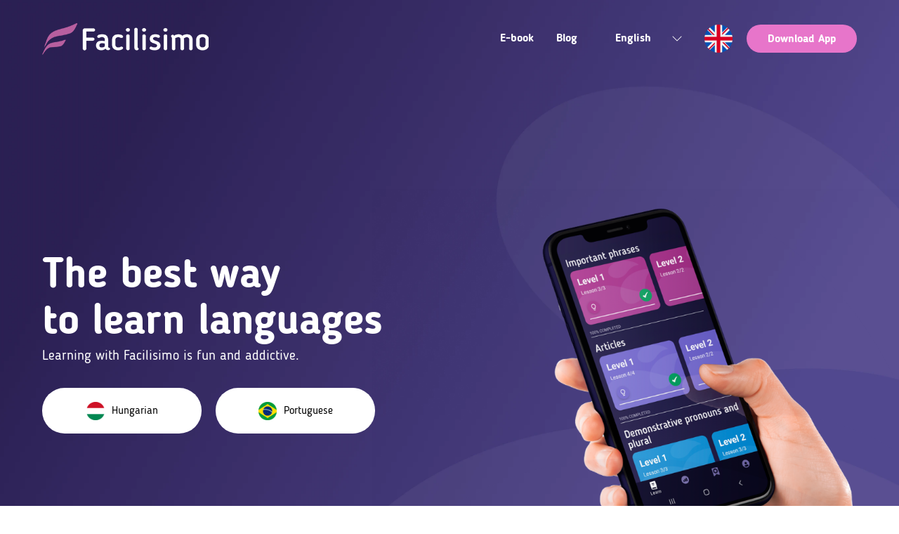

--- FILE ---
content_type: text/html; charset=utf-8
request_url: https://www.facilisimo.rs/
body_size: 13272
content:
<!DOCTYPE html><html><head><meta charSet="utf-8"/><meta name="viewport" content="width=device-width"/><link rel="icon" href="/favicon.png"/><title>Learn Languages | Facilisimo</title><meta name="description" content="Language learning app."/><meta name="image" content="/meta.png"/><meta property="og:type" content="website"/><meta property="og:image:width" content="400"/><meta property="og:image:height" content="300"/><meta property="og:url" content="https://facilisimo.rs/"/><meta property="og:title" content="Learn Languages | Facilisimo"/><meta property="og:description" content="Language learning app."/><meta property="og:image" content="/meta.png"/><meta name="twitter:card" content="summary_large_image"/><meta name="twitter:title" content="Learn Languages | Facilisimo"/><meta name="twitter:description" content="Language learning app."/><meta name="twitter:image" content="/meta.png"/><meta name="next-head-count" content="17"/><script>(function(w,d,s,l,i){w[l]=w[l]||[];w[l].push({'gtm.start':
              new Date().getTime(),event:'gtm.js'});var f=d.getElementsByTagName(s)[0],
              j=d.createElement(s),dl=l!='dataLayer'?'&l='+l:'';j.async=true;j.src=
              'https://www.googletagmanager.com/gtm.js?id='+i+dl;f.parentNode.insertBefore(j,f);
              })(window,document,'script','dataLayer','GTM-MRPXCTS');</script><script>!function(f,b,e,v,n,t,s)
{if(f.fbq)return;n=f.fbq=function(){n.callMethod?
n.callMethod.apply(n,arguments):n.queue.push(arguments)};
if(!f._fbq)f._fbq=n;n.push=n;n.loaded=!0;n.version='2.0';
n.queue=[];t=b.createElement(e);t.async=!0;
t.src=v;s=b.getElementsByTagName(e)[0];
s.parentNode.insertBefore(t,s)}(window, document,'script',
'https://connect.facebook.net/en_US/fbevents.js');
fbq('init', '276249707255323');
fbq('track', 'PageView');</script><noscript><img height="1" width="1" style="display:none"
src="https://www.facebook.com/tr?id=276249707255323&ev=PageView&noscript=1" /></noscript><link rel="preload" href="/fonts/bloggersans/bloggersans.css" as="style"/><link href="/fonts/bloggersans/bloggersans.css" rel="stylesheet"/><link rel="preload" href="/_next/static/css/7a066e10d94b658f.css" as="style"/><link rel="stylesheet" href="/_next/static/css/7a066e10d94b658f.css" data-n-g=""/><link rel="preload" href="/_next/static/css/09a6c8321e7bfbc2.css" as="style"/><link rel="stylesheet" href="/_next/static/css/09a6c8321e7bfbc2.css" data-n-p=""/><noscript data-n-css=""></noscript><script defer="" nomodule="" src="/_next/static/chunks/polyfills-c67a75d1b6f99dc8.js"></script><script src="/_next/static/chunks/webpack-509ece722b0f1e9d.js" defer=""></script><script src="/_next/static/chunks/framework-3b5a00d5d7e8d93b.js" defer=""></script><script src="/_next/static/chunks/main-2c13cd91e0b0e1e9.js" defer=""></script><script src="/_next/static/chunks/pages/_app-a0337a0d3c4b42df.js" defer=""></script><script src="/_next/static/chunks/d7eeaac4-2fee007807f1c604.js" defer=""></script><script src="/_next/static/chunks/0c428ae2-b019728510840c6f.js" defer=""></script><script src="/_next/static/chunks/d64684d8-44be627af5c6891e.js" defer=""></script><script src="/_next/static/chunks/527-e76fd26a0a19b01b.js" defer=""></script><script src="/_next/static/chunks/637-a7a1bef4ee01701c.js" defer=""></script><script src="/_next/static/chunks/751-7165fedc207d552e.js" defer=""></script><script src="/_next/static/chunks/167-da9f6682f7ae27f7.js" defer=""></script><script src="/_next/static/chunks/586-e223a516da7b3cd9.js" defer=""></script><script src="/_next/static/chunks/119-286a2953d695898c.js" defer=""></script><script src="/_next/static/chunks/748-294ded4ea7059aa1.js" defer=""></script><script src="/_next/static/chunks/pages/index-55e3e46bfc229099.js" defer=""></script><script src="/_next/static/qLtb1RK5QQtGKWucLJOgb/_buildManifest.js" defer=""></script><script src="/_next/static/qLtb1RK5QQtGKWucLJOgb/_ssgManifest.js" defer=""></script></head><body><noscript><iframe src="https://www.googletagmanager.com/ns.html?id=GTM-MRPXCTS"
height="0" width="0" style="display:none;visibility:hidden"></iframe></noscript><div id="__next"><style data-emotion="css-global 45pcql">:host,:root,[data-theme]{--chakra-ring-inset:var(--chakra-empty,/*!*/ /*!*/);--chakra-ring-offset-width:0px;--chakra-ring-offset-color:#fff;--chakra-ring-color:rgba(66, 153, 225, 0.6);--chakra-ring-offset-shadow:0 0 #0000;--chakra-ring-shadow:0 0 #0000;--chakra-space-x-reverse:0;--chakra-space-y-reverse:0;--chakra-colors-transparent:transparent;--chakra-colors-current:currentColor;--chakra-colors-black:#000000;--chakra-colors-white:#FFFFFF;--chakra-colors-whiteAlpha-50:rgba(255, 255, 255, 0.04);--chakra-colors-whiteAlpha-100:rgba(255, 255, 255, 0.06);--chakra-colors-whiteAlpha-200:rgba(255, 255, 255, 0.08);--chakra-colors-whiteAlpha-300:rgba(255, 255, 255, 0.16);--chakra-colors-whiteAlpha-400:rgba(255, 255, 255, 0.24);--chakra-colors-whiteAlpha-500:rgba(255, 255, 255, 0.36);--chakra-colors-whiteAlpha-600:rgba(255, 255, 255, 0.48);--chakra-colors-whiteAlpha-700:rgba(255, 255, 255, 0.64);--chakra-colors-whiteAlpha-800:rgba(255, 255, 255, 0.80);--chakra-colors-whiteAlpha-900:rgba(255, 255, 255, 0.92);--chakra-colors-blackAlpha-50:rgba(0, 0, 0, 0.04);--chakra-colors-blackAlpha-100:rgba(0, 0, 0, 0.06);--chakra-colors-blackAlpha-200:rgba(0, 0, 0, 0.08);--chakra-colors-blackAlpha-300:rgba(0, 0, 0, 0.16);--chakra-colors-blackAlpha-400:rgba(0, 0, 0, 0.24);--chakra-colors-blackAlpha-500:rgba(0, 0, 0, 0.36);--chakra-colors-blackAlpha-600:rgba(0, 0, 0, 0.48);--chakra-colors-blackAlpha-700:rgba(0, 0, 0, 0.64);--chakra-colors-blackAlpha-800:rgba(0, 0, 0, 0.80);--chakra-colors-blackAlpha-900:rgba(0, 0, 0, 0.92);--chakra-colors-gray-50:#F7FAFC;--chakra-colors-gray-100:#EDF2F7;--chakra-colors-gray-200:#E2E8F0;--chakra-colors-gray-300:#CBD5E0;--chakra-colors-gray-400:#A0AEC0;--chakra-colors-gray-500:#718096;--chakra-colors-gray-600:#4A5568;--chakra-colors-gray-700:#2D3748;--chakra-colors-gray-800:#1A202C;--chakra-colors-gray-900:#171923;--chakra-colors-red-50:#FFF5F5;--chakra-colors-red-100:#FED7D7;--chakra-colors-red-200:#FEB2B2;--chakra-colors-red-300:#FC8181;--chakra-colors-red-400:#F56565;--chakra-colors-red-500:#E53E3E;--chakra-colors-red-600:#C53030;--chakra-colors-red-700:#9B2C2C;--chakra-colors-red-800:#822727;--chakra-colors-red-900:#63171B;--chakra-colors-orange-50:#FFFAF0;--chakra-colors-orange-100:#FEEBC8;--chakra-colors-orange-200:#FBD38D;--chakra-colors-orange-300:#F6AD55;--chakra-colors-orange-400:#ED8936;--chakra-colors-orange-500:#DD6B20;--chakra-colors-orange-600:#C05621;--chakra-colors-orange-700:#9C4221;--chakra-colors-orange-800:#7B341E;--chakra-colors-orange-900:#652B19;--chakra-colors-yellow-50:#FFFFF0;--chakra-colors-yellow-100:#FEFCBF;--chakra-colors-yellow-200:#FAF089;--chakra-colors-yellow-300:#F6E05E;--chakra-colors-yellow-400:#ECC94B;--chakra-colors-yellow-500:#D69E2E;--chakra-colors-yellow-600:#B7791F;--chakra-colors-yellow-700:#975A16;--chakra-colors-yellow-800:#744210;--chakra-colors-yellow-900:#5F370E;--chakra-colors-green-50:#F0FFF4;--chakra-colors-green-100:#C6F6D5;--chakra-colors-green-200:#9AE6B4;--chakra-colors-green-300:#68D391;--chakra-colors-green-400:#48BB78;--chakra-colors-green-500:#38A169;--chakra-colors-green-600:#2F855A;--chakra-colors-green-700:#276749;--chakra-colors-green-800:#22543D;--chakra-colors-green-900:#1C4532;--chakra-colors-teal-50:#E6FFFA;--chakra-colors-teal-100:#B2F5EA;--chakra-colors-teal-200:#81E6D9;--chakra-colors-teal-300:#4FD1C5;--chakra-colors-teal-400:#38B2AC;--chakra-colors-teal-500:#319795;--chakra-colors-teal-600:#2C7A7B;--chakra-colors-teal-700:#285E61;--chakra-colors-teal-800:#234E52;--chakra-colors-teal-900:#1D4044;--chakra-colors-blue-50:#ebf8ff;--chakra-colors-blue-100:#bee3f8;--chakra-colors-blue-200:#90cdf4;--chakra-colors-blue-300:#63b3ed;--chakra-colors-blue-400:#4299e1;--chakra-colors-blue-500:#3182ce;--chakra-colors-blue-600:#2b6cb0;--chakra-colors-blue-700:#2c5282;--chakra-colors-blue-800:#2a4365;--chakra-colors-blue-900:#1A365D;--chakra-colors-cyan-50:#EDFDFD;--chakra-colors-cyan-100:#C4F1F9;--chakra-colors-cyan-200:#9DECF9;--chakra-colors-cyan-300:#76E4F7;--chakra-colors-cyan-400:#0BC5EA;--chakra-colors-cyan-500:#00B5D8;--chakra-colors-cyan-600:#00A3C4;--chakra-colors-cyan-700:#0987A0;--chakra-colors-cyan-800:#086F83;--chakra-colors-cyan-900:#065666;--chakra-colors-purple-50:#FAF5FF;--chakra-colors-purple-100:#E9D8FD;--chakra-colors-purple-200:#D6BCFA;--chakra-colors-purple-300:#B794F4;--chakra-colors-purple-400:#9F7AEA;--chakra-colors-purple-500:#805AD5;--chakra-colors-purple-600:#6B46C1;--chakra-colors-purple-700:#553C9A;--chakra-colors-purple-800:#44337A;--chakra-colors-purple-900:#322659;--chakra-colors-pink-50:#FFF5F7;--chakra-colors-pink-100:#FED7E2;--chakra-colors-pink-200:#FBB6CE;--chakra-colors-pink-300:#F687B3;--chakra-colors-pink-400:#ED64A6;--chakra-colors-pink-500:#D53F8C;--chakra-colors-pink-600:#B83280;--chakra-colors-pink-700:#97266D;--chakra-colors-pink-800:#702459;--chakra-colors-pink-900:#521B41;--chakra-colors-linkedin-50:#E8F4F9;--chakra-colors-linkedin-100:#CFEDFB;--chakra-colors-linkedin-200:#9BDAF3;--chakra-colors-linkedin-300:#68C7EC;--chakra-colors-linkedin-400:#34B3E4;--chakra-colors-linkedin-500:#00A0DC;--chakra-colors-linkedin-600:#008CC9;--chakra-colors-linkedin-700:#0077B5;--chakra-colors-linkedin-800:#005E93;--chakra-colors-linkedin-900:#004471;--chakra-colors-facebook-50:#E8F4F9;--chakra-colors-facebook-100:#D9DEE9;--chakra-colors-facebook-200:#B7C2DA;--chakra-colors-facebook-300:#6482C0;--chakra-colors-facebook-400:#4267B2;--chakra-colors-facebook-500:#385898;--chakra-colors-facebook-600:#314E89;--chakra-colors-facebook-700:#29487D;--chakra-colors-facebook-800:#223B67;--chakra-colors-facebook-900:#1E355B;--chakra-colors-messenger-50:#D0E6FF;--chakra-colors-messenger-100:#B9DAFF;--chakra-colors-messenger-200:#A2CDFF;--chakra-colors-messenger-300:#7AB8FF;--chakra-colors-messenger-400:#2E90FF;--chakra-colors-messenger-500:#0078FF;--chakra-colors-messenger-600:#0063D1;--chakra-colors-messenger-700:#0052AC;--chakra-colors-messenger-800:#003C7E;--chakra-colors-messenger-900:#002C5C;--chakra-colors-whatsapp-50:#dffeec;--chakra-colors-whatsapp-100:#b9f5d0;--chakra-colors-whatsapp-200:#90edb3;--chakra-colors-whatsapp-300:#65e495;--chakra-colors-whatsapp-400:#3cdd78;--chakra-colors-whatsapp-500:#22c35e;--chakra-colors-whatsapp-600:#179848;--chakra-colors-whatsapp-700:#0c6c33;--chakra-colors-whatsapp-800:#01421c;--chakra-colors-whatsapp-900:#001803;--chakra-colors-twitter-50:#E5F4FD;--chakra-colors-twitter-100:#C8E9FB;--chakra-colors-twitter-200:#A8DCFA;--chakra-colors-twitter-300:#83CDF7;--chakra-colors-twitter-400:#57BBF5;--chakra-colors-twitter-500:#1DA1F2;--chakra-colors-twitter-600:#1A94DA;--chakra-colors-twitter-700:#1681BF;--chakra-colors-twitter-800:#136B9E;--chakra-colors-twitter-900:#0D4D71;--chakra-colors-telegram-50:#E3F2F9;--chakra-colors-telegram-100:#C5E4F3;--chakra-colors-telegram-200:#A2D4EC;--chakra-colors-telegram-300:#7AC1E4;--chakra-colors-telegram-400:#47A9DA;--chakra-colors-telegram-500:#0088CC;--chakra-colors-telegram-600:#007AB8;--chakra-colors-telegram-700:#006BA1;--chakra-colors-telegram-800:#005885;--chakra-colors-telegram-900:#003F5E;--chakra-colors-Purple:#534990;--chakra-colors-Pink:#e775ca;--chakra-colors-textBlack:#474647;--chakra-colors-limaGray:#eae9f1;--chakra-colors-Navy:#221e41;--chakra-borders-none:0;--chakra-borders-1px:1px solid;--chakra-borders-2px:2px solid;--chakra-borders-4px:4px solid;--chakra-borders-8px:8px solid;--chakra-fonts-heading:'CerebriSans',sans-serif;--chakra-fonts-body:CerebriSans,sans-serif;--chakra-fonts-mono:SFMono-Regular,Menlo,Monaco,Consolas,"Liberation Mono","Courier New",monospace;--chakra-fontSizes-xs:0.75rem;--chakra-fontSizes-sm:0.875rem;--chakra-fontSizes-md:1rem;--chakra-fontSizes-lg:1.125rem;--chakra-fontSizes-xl:1.25rem;--chakra-fontSizes-2xl:1.5rem;--chakra-fontSizes-3xl:1.875rem;--chakra-fontSizes-4xl:2.25rem;--chakra-fontSizes-5xl:3rem;--chakra-fontSizes-6xl:3.75rem;--chakra-fontSizes-7xl:4.5rem;--chakra-fontSizes-8xl:6rem;--chakra-fontSizes-9xl:8rem;--chakra-fontWeights-hairline:100;--chakra-fontWeights-thin:200;--chakra-fontWeights-light:300;--chakra-fontWeights-normal:400;--chakra-fontWeights-medium:500;--chakra-fontWeights-semibold:600;--chakra-fontWeights-bold:700;--chakra-fontWeights-extrabold:800;--chakra-fontWeights-black:900;--chakra-letterSpacings-tighter:-0.05em;--chakra-letterSpacings-tight:-0.025em;--chakra-letterSpacings-normal:0;--chakra-letterSpacings-wide:0.025em;--chakra-letterSpacings-wider:0.05em;--chakra-letterSpacings-widest:0.1em;--chakra-lineHeights-3:.75rem;--chakra-lineHeights-4:1rem;--chakra-lineHeights-5:1.25rem;--chakra-lineHeights-6:1.5rem;--chakra-lineHeights-7:1.75rem;--chakra-lineHeights-8:2rem;--chakra-lineHeights-9:2.25rem;--chakra-lineHeights-10:2.5rem;--chakra-lineHeights-normal:normal;--chakra-lineHeights-none:1;--chakra-lineHeights-shorter:1.25;--chakra-lineHeights-short:1.375;--chakra-lineHeights-base:1.5;--chakra-lineHeights-tall:1.625;--chakra-lineHeights-taller:2;--chakra-radii-none:0;--chakra-radii-sm:0.125rem;--chakra-radii-base:0.25rem;--chakra-radii-md:0.375rem;--chakra-radii-lg:0.5rem;--chakra-radii-xl:0.75rem;--chakra-radii-2xl:1rem;--chakra-radii-3xl:1.5rem;--chakra-radii-full:9999px;--chakra-space-1:0.25rem;--chakra-space-2:0.5rem;--chakra-space-3:0.75rem;--chakra-space-4:1rem;--chakra-space-5:1.25rem;--chakra-space-6:1.5rem;--chakra-space-7:1.75rem;--chakra-space-8:2rem;--chakra-space-9:2.25rem;--chakra-space-10:2.5rem;--chakra-space-12:3rem;--chakra-space-14:3.5rem;--chakra-space-16:4rem;--chakra-space-20:5rem;--chakra-space-24:6rem;--chakra-space-28:7rem;--chakra-space-32:8rem;--chakra-space-36:9rem;--chakra-space-40:10rem;--chakra-space-44:11rem;--chakra-space-48:12rem;--chakra-space-52:13rem;--chakra-space-56:14rem;--chakra-space-60:15rem;--chakra-space-64:16rem;--chakra-space-72:18rem;--chakra-space-80:20rem;--chakra-space-96:24rem;--chakra-space-px:1px;--chakra-space-0-5:0.125rem;--chakra-space-1-5:0.375rem;--chakra-space-2-5:0.625rem;--chakra-space-3-5:0.875rem;--chakra-shadows-xs:0 0 0 1px rgba(0, 0, 0, 0.05);--chakra-shadows-sm:0 1px 2px 0 rgba(0, 0, 0, 0.05);--chakra-shadows-base:0 1px 3px 0 rgba(0, 0, 0, 0.1),0 1px 2px 0 rgba(0, 0, 0, 0.06);--chakra-shadows-md:0 4px 6px -1px rgba(0, 0, 0, 0.1),0 2px 4px -1px rgba(0, 0, 0, 0.06);--chakra-shadows-lg:0 10px 15px -3px rgba(0, 0, 0, 0.1),0 4px 6px -2px rgba(0, 0, 0, 0.05);--chakra-shadows-xl:0 20px 25px -5px rgba(0, 0, 0, 0.1),0 10px 10px -5px rgba(0, 0, 0, 0.04);--chakra-shadows-2xl:0 25px 50px -12px rgba(0, 0, 0, 0.25);--chakra-shadows-outline:0 0 0 3px rgba(66, 153, 225, 0.6);--chakra-shadows-inner:inset 0 2px 4px 0 rgba(0,0,0,0.06);--chakra-shadows-none:none;--chakra-shadows-dark-lg:rgba(0, 0, 0, 0.1) 0px 0px 0px 1px,rgba(0, 0, 0, 0.2) 0px 5px 10px,rgba(0, 0, 0, 0.4) 0px 15px 40px;--chakra-sizes-1:0.25rem;--chakra-sizes-2:0.5rem;--chakra-sizes-3:0.75rem;--chakra-sizes-4:1rem;--chakra-sizes-5:1.25rem;--chakra-sizes-6:1.5rem;--chakra-sizes-7:1.75rem;--chakra-sizes-8:2rem;--chakra-sizes-9:2.25rem;--chakra-sizes-10:2.5rem;--chakra-sizes-12:3rem;--chakra-sizes-14:3.5rem;--chakra-sizes-16:4rem;--chakra-sizes-20:5rem;--chakra-sizes-24:6rem;--chakra-sizes-28:7rem;--chakra-sizes-32:8rem;--chakra-sizes-36:9rem;--chakra-sizes-40:10rem;--chakra-sizes-44:11rem;--chakra-sizes-48:12rem;--chakra-sizes-52:13rem;--chakra-sizes-56:14rem;--chakra-sizes-60:15rem;--chakra-sizes-64:16rem;--chakra-sizes-72:18rem;--chakra-sizes-80:20rem;--chakra-sizes-96:24rem;--chakra-sizes-px:1px;--chakra-sizes-0-5:0.125rem;--chakra-sizes-1-5:0.375rem;--chakra-sizes-2-5:0.625rem;--chakra-sizes-3-5:0.875rem;--chakra-sizes-max:max-content;--chakra-sizes-min:min-content;--chakra-sizes-full:100%;--chakra-sizes-3xs:14rem;--chakra-sizes-2xs:16rem;--chakra-sizes-xs:20rem;--chakra-sizes-sm:24rem;--chakra-sizes-md:28rem;--chakra-sizes-lg:32rem;--chakra-sizes-xl:36rem;--chakra-sizes-2xl:42rem;--chakra-sizes-3xl:48rem;--chakra-sizes-4xl:56rem;--chakra-sizes-5xl:64rem;--chakra-sizes-6xl:72rem;--chakra-sizes-7xl:80rem;--chakra-sizes-8xl:90rem;--chakra-sizes-container-sm:640px;--chakra-sizes-container-md:768px;--chakra-sizes-container-lg:1024px;--chakra-sizes-container-xl:1280px;--chakra-zIndices-hide:-1;--chakra-zIndices-auto:auto;--chakra-zIndices-base:0;--chakra-zIndices-docked:10;--chakra-zIndices-dropdown:1000;--chakra-zIndices-sticky:1100;--chakra-zIndices-banner:1200;--chakra-zIndices-overlay:1300;--chakra-zIndices-modal:1400;--chakra-zIndices-popover:1500;--chakra-zIndices-skipLink:1600;--chakra-zIndices-toast:1700;--chakra-zIndices-tooltip:1800;--chakra-transition-property-common:background-color,border-color,color,fill,stroke,opacity,box-shadow,transform;--chakra-transition-property-colors:background-color,border-color,color,fill,stroke;--chakra-transition-property-dimensions:width,height;--chakra-transition-property-position:left,right,top,bottom;--chakra-transition-property-background:background-color,background-image,background-position;--chakra-transition-easing-ease-in:cubic-bezier(0.4, 0, 1, 1);--chakra-transition-easing-ease-out:cubic-bezier(0, 0, 0.2, 1);--chakra-transition-easing-ease-in-out:cubic-bezier(0.4, 0, 0.2, 1);--chakra-transition-duration-ultra-fast:50ms;--chakra-transition-duration-faster:100ms;--chakra-transition-duration-fast:150ms;--chakra-transition-duration-normal:200ms;--chakra-transition-duration-slow:300ms;--chakra-transition-duration-slower:400ms;--chakra-transition-duration-ultra-slow:500ms;--chakra-blur-none:0;--chakra-blur-sm:4px;--chakra-blur-base:8px;--chakra-blur-md:12px;--chakra-blur-lg:16px;--chakra-blur-xl:24px;--chakra-blur-2xl:40px;--chakra-blur-3xl:64px;}</style><style data-emotion="css-global 1jqlf9g">html{line-height:1.5;-webkit-text-size-adjust:100%;font-family:system-ui,sans-serif;-webkit-font-smoothing:antialiased;text-rendering:optimizeLegibility;-moz-osx-font-smoothing:grayscale;touch-action:manipulation;}body{position:relative;min-height:100%;font-feature-settings:'kern';}*,*::before,*::after{border-width:0;border-style:solid;box-sizing:border-box;}main{display:block;}hr{border-top-width:1px;box-sizing:content-box;height:0;overflow:visible;}pre,code,kbd,samp{font-family:SFMono-Regular,Menlo,Monaco,Consolas,monospace;font-size:1em;}a{background-color:transparent;color:inherit;-webkit-text-decoration:inherit;text-decoration:inherit;}abbr[title]{border-bottom:none;-webkit-text-decoration:underline;text-decoration:underline;-webkit-text-decoration:underline dotted;-webkit-text-decoration:underline dotted;text-decoration:underline dotted;}b,strong{font-weight:bold;}small{font-size:80%;}sub,sup{font-size:75%;line-height:0;position:relative;vertical-align:baseline;}sub{bottom:-0.25em;}sup{top:-0.5em;}img{border-style:none;}button,input,optgroup,select,textarea{font-family:inherit;font-size:100%;line-height:1.15;margin:0;}button,input{overflow:visible;}button,select{text-transform:none;}button::-moz-focus-inner,[type="button"]::-moz-focus-inner,[type="reset"]::-moz-focus-inner,[type="submit"]::-moz-focus-inner{border-style:none;padding:0;}fieldset{padding:0.35em 0.75em 0.625em;}legend{box-sizing:border-box;color:inherit;display:table;max-width:100%;padding:0;white-space:normal;}progress{vertical-align:baseline;}textarea{overflow:auto;}[type="checkbox"],[type="radio"]{box-sizing:border-box;padding:0;}[type="number"]::-webkit-inner-spin-button,[type="number"]::-webkit-outer-spin-button{-webkit-appearance:none!important;}input[type="number"]{-moz-appearance:textfield;}[type="search"]{-webkit-appearance:textfield;outline-offset:-2px;}[type="search"]::-webkit-search-decoration{-webkit-appearance:none!important;}::-webkit-file-upload-button{-webkit-appearance:button;font:inherit;}details{display:block;}summary{display:-webkit-box;display:-webkit-list-item;display:-ms-list-itembox;display:list-item;}template{display:none;}[hidden]{display:none!important;}body,blockquote,dl,dd,h1,h2,h3,h4,h5,h6,hr,figure,p,pre{margin:0;}button{background:transparent;padding:0;}fieldset{margin:0;padding:0;}ol,ul{margin:0;padding:0;}textarea{resize:vertical;}button,[role="button"]{cursor:pointer;}button::-moz-focus-inner{border:0!important;}table{border-collapse:collapse;}h1,h2,h3,h4,h5,h6{font-size:inherit;font-weight:inherit;}button,input,optgroup,select,textarea{padding:0;line-height:inherit;color:inherit;}img,svg,video,canvas,audio,iframe,embed,object{display:block;}img,video{max-width:100%;height:auto;}[data-js-focus-visible] :focus:not([data-focus-visible-added]){outline:none;box-shadow:none;}select::-ms-expand{display:none;}</style><style data-emotion="css-global 1baqkrf">body{font-family:var(--chakra-fonts-body);color:var(--chakra-colors-gray-800);background:var(--chakra-colors-white);transition-property:background-color;transition-duration:var(--chakra-transition-duration-normal);line-height:var(--chakra-lineHeights-base);}*::-webkit-input-placeholder{color:var(--chakra-colors-gray-400);}*::-moz-placeholder{color:var(--chakra-colors-gray-400);}*:-ms-input-placeholder{color:var(--chakra-colors-gray-400);}*::placeholder{color:var(--chakra-colors-gray-400);}*,*::before,::after{border-color:var(--chakra-colors-gray-200);word-wrap:break-word;}</style><div class="css-0"><style data-emotion="css aer0h9">.css-aer0h9{background-color:#F9F9F9;font-family:Blogger Sans;}</style><div class="css-aer0h9"><header><style data-emotion="css 1p75zmb">.css-1p75zmb{position:absolute;color:#ffffff;width:100%;background-color:var(--chakra-colors-transparent);top:0px;z-index:99999;}</style><div class="css-1p75zmb"><style data-emotion="css a3imuy">.css-a3imuy{display:-webkit-box;display:-webkit-flex;display:-ms-flexbox;display:flex;-webkit-align-items:center;-webkit-box-align:center;-ms-flex-align:center;align-items:center;-webkit-box-pack:justify;-webkit-justify-content:space-between;justify-content:space-between;-webkit-box-flex-wrap:wrap;-webkit-flex-wrap:wrap;-ms-flex-wrap:wrap;flex-wrap:wrap;max-width:1200px;-webkit-padding-start:20px;padding-inline-start:20px;-webkit-padding-end:20px;padding-inline-end:20px;-webkit-margin-start:auto;margin-inline-start:auto;-webkit-margin-end:auto;margin-inline-end:auto;height:auto;}@media screen and (min-width: 30em){.css-a3imuy{-webkit-box-pack:justify;-webkit-justify-content:space-between;justify-content:space-between;height:auto;}}@media screen and (min-width: 48em){.css-a3imuy{-webkit-box-pack:justify;-webkit-justify-content:space-between;justify-content:space-between;height:110px;}}@media screen and (min-width: 62em){.css-a3imuy{-webkit-box-pack:justify;-webkit-justify-content:space-between;justify-content:space-between;height:110px;}}</style><div class="css-a3imuy"><style data-emotion="css 1sfuf4q">.css-1sfuf4q{cursor:pointer;padding-top:30px;padding-bottom:30px;width:150px;}@media screen and (min-width: 30em){.css-1sfuf4q{padding-top:30px;padding-bottom:30px;width:150px;}}@media screen and (min-width: 48em){.css-1sfuf4q{padding-top:0px;padding-bottom:0px;width:237px;}}@media screen and (min-width: 62em){.css-1sfuf4q{padding-top:0px;padding-bottom:0px;width:237px;}}</style><img alt="logo" src="/assets/logo.png" class="chakra-image css-1sfuf4q"/><style data-emotion="css 1bg13a5">.css-1bg13a5{display:-webkit-box;display:-webkit-flex;display:-ms-flexbox;display:flex;-webkit-align-items:center;-webkit-box-align:center;-ms-flex-align:center;align-items:center;padding-top:30px;padding-bottom:30px;}@media screen and (min-width: 30em){.css-1bg13a5{padding-top:30px;padding-bottom:30px;}}@media screen and (min-width: 48em){.css-1bg13a5{padding-top:0px;padding-bottom:0px;}}@media screen and (min-width: 62em){.css-1bg13a5{padding-top:0px;padding-bottom:0px;}}</style><div class="css-1bg13a5"><style data-emotion="css 6h3ft1">.css-6h3ft1{display:none;-webkit-appearance:none;-moz-appearance:none;-ms-appearance:none;appearance:none;-webkit-align-items:center;-webkit-box-align:center;-ms-flex-align:center;align-items:center;-webkit-box-pack:center;-ms-flex-pack:center;-webkit-justify-content:center;justify-content:center;-webkit-user-select:none;-moz-user-select:none;-ms-user-select:none;user-select:none;position:relative;white-space:nowrap;vertical-align:middle;outline:2px solid transparent;outline-offset:2px;width:auto;line-height:1.2;border-radius:var(--chakra-radii-md);font-weight:var(--chakra-fontWeights-semibold);transition-property:var(--chakra-transition-property-common);transition-duration:var(--chakra-transition-duration-normal);height:var(--chakra-sizes-10);min-width:var(--chakra-sizes-10);font-size:var(--chakra-fontSizes-md);-webkit-padding-start:var(--chakra-space-4);padding-inline-start:var(--chakra-space-4);-webkit-padding-end:var(--chakra-space-4);padding-inline-end:var(--chakra-space-4);background:var(--chakra-colors-gray-100);background-color:var(--chakra-colors-transparent);border:var(--chakra-borders-none);}@media screen and (min-width: 30em){.css-6h3ft1{display:none;}}@media screen and (min-width: 48em){.css-6h3ft1{display:block;}}@media screen and (min-width: 62em){.css-6h3ft1{display:block;}}.css-6h3ft1:focus,.css-6h3ft1[data-focus]{border:var(--chakra-borders-none);background-color:var(--chakra-colors-transparent);}.css-6h3ft1[disabled],.css-6h3ft1[aria-disabled=true],.css-6h3ft1[data-disabled]{opacity:0.4;cursor:not-allowed;box-shadow:var(--chakra-shadows-none);}.css-6h3ft1:hover,.css-6h3ft1[data-hover]{background-color:var(--chakra-colors-Purple);color:#ffffff;}.css-6h3ft1:active,.css-6h3ft1[data-active]{background:var(--chakra-colors-gray-300);}.css-6h3ft1[aria-selected=true],.css-6h3ft1[data-selected]{background-color:var(--chakra-colors-transparent);border:var(--chakra-borders-none);}</style><button type="button" class="chakra-button css-6h3ft1">E-book</button><button type="button" class="chakra-button css-6h3ft1">Blog</button><style data-emotion="css 1k8b8hu">.css-1k8b8hu{display:none;-webkit-appearance:none;-moz-appearance:none;-ms-appearance:none;appearance:none;-webkit-align-items:center;-webkit-box-align:center;-ms-flex-align:center;align-items:center;-webkit-box-pack:center;-ms-flex-pack:center;-webkit-justify-content:center;justify-content:center;-webkit-user-select:none;-moz-user-select:none;-ms-user-select:none;user-select:none;position:relative;white-space:nowrap;vertical-align:middle;outline:2px solid transparent;outline-offset:2px;width:auto;line-height:1.2;border-radius:var(--chakra-radii-md);font-weight:var(--chakra-fontWeights-semibold);transition-property:var(--chakra-transition-property-common);transition-duration:var(--chakra-transition-duration-normal);height:var(--chakra-sizes-10);min-width:150px;font-size:var(--chakra-fontSizes-md);-webkit-padding-start:var(--chakra-space-4);padding-inline-start:var(--chakra-space-4);-webkit-padding-end:var(--chakra-space-4);padding-inline-end:var(--chakra-space-4);background:var(--chakra-colors-gray-100);cursor:pointer;border:var(--chakra-borders-none);background-color:var(--chakra-colors-transparent);margin-right:15px;}@media screen and (min-width: 30em){.css-1k8b8hu{display:none;}}@media screen and (min-width: 48em){.css-1k8b8hu{display:-webkit-box;display:-webkit-flex;display:-ms-flexbox;display:flex;}}@media screen and (min-width: 62em){.css-1k8b8hu{display:-webkit-box;display:-webkit-flex;display:-ms-flexbox;display:flex;}}.css-1k8b8hu:focus,.css-1k8b8hu[data-focus]{border:var(--chakra-borders-none);background-color:var(--chakra-colors-transparent);}.css-1k8b8hu[disabled],.css-1k8b8hu[aria-disabled=true],.css-1k8b8hu[data-disabled]{opacity:0.4;cursor:not-allowed;box-shadow:var(--chakra-shadows-none);}.css-1k8b8hu:hover,.css-1k8b8hu[data-hover]{background-color:var(--chakra-colors-Purple);color:#ffffff;}.css-1k8b8hu:active,.css-1k8b8hu[data-active]{background:var(--chakra-colors-gray-300);}.css-1k8b8hu[aria-expanded=true],.css-1k8b8hu[data-expanded]{background-color:var(--chakra-colors-Pink);}.css-1k8b8hu[aria-selected=true],.css-1k8b8hu[data-selected]{background-color:var(--chakra-colors-transparent);}</style><button type="button" class="chakra-button chakra-menu__menu-button css-1k8b8hu" id="menu-button-1" aria-expanded="false" aria-haspopup="menu" aria-controls="menu-list-1"><style data-emotion="css xl71ch">.css-xl71ch{pointer-events:none;-webkit-flex:1 1 auto;-ms-flex:1 1 auto;flex:1 1 auto;min-width:0px;}</style><span class="css-xl71ch">English</span><style data-emotion="css 1hzyiq5">.css-1hzyiq5{display:-webkit-inline-box;display:-webkit-inline-flex;display:-ms-inline-flexbox;display:inline-flex;-webkit-align-self:center;-ms-flex-item-align:center;align-self:center;-webkit-flex-shrink:0;-ms-flex-negative:0;flex-shrink:0;-webkit-margin-start:0.5rem;margin-inline-start:0.5rem;}</style><span class="chakra-button__icon css-1hzyiq5"><svg stroke="currentColor" fill="currentColor" stroke-width="0" viewBox="0 0 16 16" aria-hidden="true" focusable="false" height="1em" width="1em" xmlns="http://www.w3.org/2000/svg"><path fill-rule="evenodd" d="M1.646 4.646a.5.5 0 0 1 .708 0L8 10.293l5.646-5.647a.5.5 0 0 1 .708.708l-6 6a.5.5 0 0 1-.708 0l-6-6a.5.5 0 0 1 0-.708z"></path></svg></span></button><style data-emotion="css r6z5ec">.css-r6z5ec{z-index:1;}</style><div style="visibility:hidden;position:absolute;min-width:max-content;inset:0 auto auto 0" class="css-r6z5ec"><style data-emotion="css aj7lrj">.css-aj7lrj{outline:2px solid transparent;outline-offset:2px;background:#fff;box-shadow:var(--chakra-shadows-sm);color:inherit;min-width:var(--chakra-sizes-3xs);padding-top:var(--chakra-space-2);padding-bottom:var(--chakra-space-2);z-index:1;border-radius:var(--chakra-radii-md);border-width:1px;display:none;background-color:var(--chakra-colors-Purple);border:var(--chakra-borders-none);}@media screen and (min-width: 30em){.css-aj7lrj{display:none;}}@media screen and (min-width: 48em){.css-aj7lrj{display:block;}}@media screen and (min-width: 62em){.css-aj7lrj{display:block;}}</style><div tabindex="-1" role="menu" id="menu-list-1" style="transform-origin:var(--popper-transform-origin);opacity:0;visibility:hidden;transform:scale(0.8) translateZ(0)" aria-orientation="vertical" class="chakra-menu__menu-list css-aj7lrj"><div class="css-0"><a><style data-emotion="css 11hdz9x">.css-11hdz9x{-webkit-text-decoration:none;text-decoration:none;color:#ffffff;-webkit-user-select:none;-moz-user-select:none;-ms-user-select:none;user-select:none;display:-webkit-box;display:-webkit-flex;display:-ms-flexbox;display:flex;width:100%;-webkit-align-items:center;-webkit-box-align:center;-ms-flex-align:center;align-items:center;text-align:start;-webkit-flex:0 0 auto;-ms-flex:0 0 auto;flex:0 0 auto;outline:2px solid transparent;outline-offset:2px;padding-top:0.4rem;padding-bottom:0.4rem;-webkit-padding-start:0.8rem;padding-inline-start:0.8rem;-webkit-padding-end:0.8rem;padding-inline-end:0.8rem;transition-property:var(--chakra-transition-property-background);transition-duration:var(--chakra-transition-duration-ultra-fast);transition-timing-function:var(--chakra-transition-easing-ease-in);background-color:var(--chakra-colors-Purple);-webkit-box-pack:justify;-webkit-justify-content:space-between;justify-content:space-between;}.css-11hdz9x:focus,.css-11hdz9x[data-focus]{background-color:var(--chakra-colors-Purple);}.css-11hdz9x:active,.css-11hdz9x[data-active]{background:var(--chakra-colors-gray-200);}.css-11hdz9x[aria-expanded=true],.css-11hdz9x[data-expanded]{background:var(--chakra-colors-gray-100);}.css-11hdz9x[disabled],.css-11hdz9x[aria-disabled=true],.css-11hdz9x[data-disabled]{opacity:0.4;cursor:not-allowed;}.css-11hdz9x:hover,.css-11hdz9x[data-hover]{background-color:var(--chakra-colors-Pink);}</style><button type="button" id="menu-list-1-menuitem-1" role="menuitem" tabindex="0" class="chakra-menu__menuitem css-11hdz9x">English<style data-emotion="css 15xh0i9">.css-15xh0i9{height:24px;margin-right:10px;}</style><img alt="English" src="/assets/flags/english.webp" class="chakra-image css-15xh0i9"/></button></a></div><div class="css-0"><a><button type="button" id="menu-list-1-menuitem-1" role="menuitem" tabindex="0" class="chakra-menu__menuitem css-11hdz9x">Srpski<img alt="Srpski" src="/assets/flags/serbian.webp" class="chakra-image css-15xh0i9"/></button></a></div><div class="css-0"><a><button type="button" id="menu-list-1-menuitem-1" role="menuitem" tabindex="0" class="chakra-menu__menuitem css-11hdz9x">Español<img alt="Español" src="/assets/flags/espanol.png" class="chakra-image css-15xh0i9"/></button></a></div><div class="css-0"><a><button type="button" id="menu-list-1-menuitem-1" role="menuitem" tabindex="0" class="chakra-menu__menuitem css-11hdz9x">Português Europeu<img alt="Português Europeu" src="/assets/flags/portugal.png" class="chakra-image css-15xh0i9"/></button></a></div><div class="css-0"><a><button type="button" id="menu-list-1-menuitem-1" role="menuitem" tabindex="0" class="chakra-menu__menuitem css-11hdz9x">Português Brasileiro<img alt="Português Brasileiro" src="/assets/flags/brazil.png" class="chakra-image css-15xh0i9"/></button></a></div><div class="css-0"><a><button type="button" id="menu-list-1-menuitem-1" role="menuitem" tabindex="0" class="chakra-menu__menuitem css-11hdz9x">Magyar<img alt="Magyar" src="/assets/flags/hungarian.png" class="chakra-image css-15xh0i9"/></button></a></div></div></div><style data-emotion="css h2lnqd">.css-h2lnqd{display:-webkit-box;display:-webkit-flex;display:-ms-flexbox;display:flex;-webkit-appearance:none;-moz-appearance:none;-ms-appearance:none;appearance:none;-webkit-align-items:center;-webkit-box-align:center;-ms-flex-align:center;align-items:center;-webkit-box-pack:center;-ms-flex-pack:center;-webkit-justify-content:center;justify-content:center;-webkit-user-select:none;-moz-user-select:none;-ms-user-select:none;user-select:none;position:relative;white-space:nowrap;vertical-align:middle;outline:2px solid transparent;outline-offset:2px;width:auto;line-height:1.2;border-radius:var(--chakra-radii-md);font-weight:var(--chakra-fontWeights-semibold);transition-property:var(--chakra-transition-property-common);transition-duration:var(--chakra-transition-duration-normal);height:var(--chakra-sizes-10);min-width:var(--chakra-sizes-10);font-size:var(--chakra-fontSizes-md);-webkit-padding-start:var(--chakra-space-4);padding-inline-start:var(--chakra-space-4);-webkit-padding-end:var(--chakra-space-4);padding-inline-end:var(--chakra-space-4);background:var(--chakra-colors-gray-100);background-color:var(--chakra-colors-transparent);}@media screen and (min-width: 30em){.css-h2lnqd{display:-webkit-box;display:-webkit-flex;display:-ms-flexbox;display:flex;}}@media screen and (min-width: 48em){.css-h2lnqd{display:none;}}@media screen and (min-width: 62em){.css-h2lnqd{display:none;}}.css-h2lnqd:focus,.css-h2lnqd[data-focus]{border:var(--chakra-borders-none);background-color:Transparent;}.css-h2lnqd[disabled],.css-h2lnqd[aria-disabled=true],.css-h2lnqd[data-disabled]{opacity:0.4;cursor:not-allowed;box-shadow:var(--chakra-shadows-none);}.css-h2lnqd:hover,.css-h2lnqd[data-hover]{background-color:Transparent;}.css-h2lnqd:active,.css-h2lnqd[data-active]{background:var(--chakra-colors-gray-300);}.css-h2lnqd[aria-expanded=true],.css-h2lnqd[data-expanded]{background-color:Transparent;}.css-h2lnqd[aria-selected=true],.css-h2lnqd[data-selected]{background-color:Transparent;}</style><button type="button" class="chakra-button chakra-menu__menu-button css-h2lnqd" id="menu-button-1" aria-expanded="false" aria-haspopup="menu" aria-controls="menu-list-1"><span class="css-xl71ch"><style data-emotion="css 1fzkik5">.css-1fzkik5{height:36px;}</style><img alt="current language" src="/assets/flags/english.webp" class="chakra-image css-1fzkik5"/></span><span class="chakra-button__icon css-1hzyiq5"><svg stroke="currentColor" fill="currentColor" stroke-width="0" viewBox="0 0 16 16" aria-hidden="true" focusable="false" height="1em" width="1em" xmlns="http://www.w3.org/2000/svg"><path fill-rule="evenodd" d="M1.646 4.646a.5.5 0 0 1 .708 0L8 10.293l5.646-5.647a.5.5 0 0 1 .708.708l-6 6a.5.5 0 0 1-.708 0l-6-6a.5.5 0 0 1 0-.708z"></path></svg></span></button><div style="visibility:hidden;position:absolute;min-width:max-content;inset:0 auto auto 0" class="css-r6z5ec"><style data-emotion="css 1pup6vw">.css-1pup6vw{outline:2px solid transparent;outline-offset:2px;background:#fff;box-shadow:var(--chakra-shadows-sm);color:#ffffff;min-width:var(--chakra-sizes-3xs);padding-top:var(--chakra-space-2);padding-bottom:var(--chakra-space-2);z-index:1;border-radius:var(--chakra-radii-md);border-width:1px;background-color:var(--chakra-colors-Purple);border:var(--chakra-borders-none);display:block;}@media screen and (min-width: 30em){.css-1pup6vw{display:block;}}@media screen and (min-width: 48em){.css-1pup6vw{display:none;}}@media screen and (min-width: 62em){.css-1pup6vw{display:none;}}</style><div tabindex="-1" role="menu" id="menu-list-1" style="transform-origin:var(--popper-transform-origin);opacity:0;visibility:hidden;transform:scale(0.8) translateZ(0)" aria-orientation="vertical" class="chakra-menu__menu-list css-1pup6vw"><div class="css-0"><a><style data-emotion="css 196c8ql">.css-196c8ql{-webkit-text-decoration:none;text-decoration:none;color:inherit;-webkit-user-select:none;-moz-user-select:none;-ms-user-select:none;user-select:none;display:-webkit-box;display:-webkit-flex;display:-ms-flexbox;display:flex;width:100%;-webkit-align-items:center;-webkit-box-align:center;-ms-flex-align:center;align-items:center;text-align:start;-webkit-flex:0 0 auto;-ms-flex:0 0 auto;flex:0 0 auto;outline:2px solid transparent;outline-offset:2px;padding-top:0.4rem;padding-bottom:0.4rem;-webkit-padding-start:0.8rem;padding-inline-start:0.8rem;-webkit-padding-end:0.8rem;padding-inline-end:0.8rem;transition-property:var(--chakra-transition-property-background);transition-duration:var(--chakra-transition-duration-ultra-fast);transition-timing-function:var(--chakra-transition-easing-ease-in);background-color:var(--chakra-colors-Purple);-webkit-box-pack:justify;-webkit-justify-content:space-between;justify-content:space-between;}.css-196c8ql:focus,.css-196c8ql[data-focus]{background-color:var(--chakra-colors-Purple);}.css-196c8ql:active,.css-196c8ql[data-active]{background:var(--chakra-colors-gray-200);}.css-196c8ql[aria-expanded=true],.css-196c8ql[data-expanded]{background:var(--chakra-colors-gray-100);}.css-196c8ql[disabled],.css-196c8ql[aria-disabled=true],.css-196c8ql[data-disabled]{opacity:0.4;cursor:not-allowed;}.css-196c8ql:hover,.css-196c8ql[data-hover]{background-color:var(--chakra-colors-Pink);}</style><button type="button" id="menu-list-1-menuitem-1" role="menuitem" tabindex="0" class="chakra-menu__menuitem css-196c8ql">English<img alt="English" src="/assets/flags/english.webp" class="chakra-image css-15xh0i9"/></button></a></div><div class="css-0"><a><button type="button" id="menu-list-1-menuitem-1" role="menuitem" tabindex="0" class="chakra-menu__menuitem css-196c8ql">Srpski<img alt="Srpski" src="/assets/flags/serbian.webp" class="chakra-image css-15xh0i9"/></button></a></div><div class="css-0"><a><button type="button" id="menu-list-1-menuitem-1" role="menuitem" tabindex="0" class="chakra-menu__menuitem css-196c8ql">Español<img alt="Español" src="/assets/flags/espanol.png" class="chakra-image css-15xh0i9"/></button></a></div><div class="css-0"><a><button type="button" id="menu-list-1-menuitem-1" role="menuitem" tabindex="0" class="chakra-menu__menuitem css-196c8ql">Português Europeu<img alt="Português Europeu" src="/assets/flags/portugal.png" class="chakra-image css-15xh0i9"/></button></a></div><div class="css-0"><a><button type="button" id="menu-list-1-menuitem-1" role="menuitem" tabindex="0" class="chakra-menu__menuitem css-196c8ql">Português Brasileiro<img alt="Português Brasileiro" src="/assets/flags/brazil.png" class="chakra-image css-15xh0i9"/></button></a></div><div class="css-0"><a><button type="button" id="menu-list-1-menuitem-1" role="menuitem" tabindex="0" class="chakra-menu__menuitem css-196c8ql">Magyar<img alt="Magyar" src="/assets/flags/hungarian.png" class="chakra-image css-15xh0i9"/></button></a></div></div></div><style data-emotion="css gzaqe2">.css-gzaqe2{width:40px;height:40px;display:none;}@media screen and (min-width: 30em){.css-gzaqe2{display:none;}}@media screen and (min-width: 48em){.css-gzaqe2{display:block;}}@media screen and (min-width: 62em){.css-gzaqe2{display:block;}}</style><img alt="selected language" src="/assets/flags/english.webp" class="chakra-image css-gzaqe2"/><style data-emotion="css s4hfgd">.css-s4hfgd{display:none;-webkit-appearance:none;-moz-appearance:none;-ms-appearance:none;appearance:none;-webkit-align-items:center;-webkit-box-align:center;-ms-flex-align:center;align-items:center;-webkit-box-pack:center;-ms-flex-pack:center;-webkit-justify-content:center;justify-content:center;-webkit-user-select:none;-moz-user-select:none;-ms-user-select:none;user-select:none;position:relative;white-space:nowrap;vertical-align:middle;outline:2px solid transparent;outline-offset:2px;width:auto;line-height:1.2;border-radius:25px;font-weight:var(--chakra-fontWeights-semibold);transition-property:var(--chakra-transition-property-common);transition-duration:var(--chakra-transition-duration-normal);height:var(--chakra-sizes-10);min-width:var(--chakra-sizes-10);font-size:var(--chakra-fontSizes-md);-webkit-padding-start:30px;padding-inline-start:30px;-webkit-padding-end:30px;padding-inline-end:30px;background:var(--chakra-colors-gray-100);padding-top:3px;margin-left:20px;background-color:var(--chakra-colors-Pink);color:#ffffff;}@media screen and (min-width: 30em){.css-s4hfgd{display:none;}}@media screen and (min-width: 48em){.css-s4hfgd{display:block;}}@media screen and (min-width: 62em){.css-s4hfgd{display:block;}}.css-s4hfgd:focus,.css-s4hfgd[data-focus]{box-shadow:var(--chakra-shadows-none);}.css-s4hfgd[disabled],.css-s4hfgd[aria-disabled=true],.css-s4hfgd[data-disabled]{opacity:0.4;cursor:not-allowed;box-shadow:var(--chakra-shadows-none);}.css-s4hfgd:hover,.css-s4hfgd[data-hover]{background-color:var(--chakra-colors-Purple);}.css-s4hfgd:active,.css-s4hfgd[data-active]{background:var(--chakra-colors-gray-300);}</style><button type="button" class="chakra-button css-s4hfgd"><p class="chakra-text css-0">Download App</p></button><style data-emotion="css lfs6ry">.css-lfs6ry{display:-webkit-box;display:-webkit-flex;display:-ms-flexbox;display:flex;-webkit-appearance:none;-moz-appearance:none;-ms-appearance:none;appearance:none;-webkit-align-items:center;-webkit-box-align:center;-ms-flex-align:center;align-items:center;-webkit-box-pack:center;-ms-flex-pack:center;-webkit-justify-content:center;justify-content:center;-webkit-user-select:none;-moz-user-select:none;-ms-user-select:none;user-select:none;position:relative;white-space:nowrap;vertical-align:middle;outline:2px solid transparent;outline-offset:2px;width:auto;line-height:1.2;border-radius:var(--chakra-radii-md);font-weight:var(--chakra-fontWeights-semibold);transition-property:var(--chakra-transition-property-common);transition-duration:var(--chakra-transition-duration-normal);height:var(--chakra-sizes-10);min-width:var(--chakra-sizes-10);font-size:var(--chakra-fontSizes-md);-webkit-padding-start:var(--chakra-space-4);padding-inline-start:var(--chakra-space-4);-webkit-padding-end:var(--chakra-space-4);padding-inline-end:var(--chakra-space-4);background:var(--chakra-colors-gray-100);padding:0px;background-color:var(--chakra-colors-transparent);}@media screen and (min-width: 30em){.css-lfs6ry{display:-webkit-box;display:-webkit-flex;display:-ms-flexbox;display:flex;}}@media screen and (min-width: 48em){.css-lfs6ry{display:none;}}@media screen and (min-width: 62em){.css-lfs6ry{display:none;}}.css-lfs6ry:focus,.css-lfs6ry[data-focus]{border:var(--chakra-borders-none);background-color:Transparent;}.css-lfs6ry[disabled],.css-lfs6ry[aria-disabled=true],.css-lfs6ry[data-disabled]{opacity:0.4;cursor:not-allowed;box-shadow:var(--chakra-shadows-none);}.css-lfs6ry:hover,.css-lfs6ry[data-hover]{color:var(--chakra-colors-Pink);background-color:Transparent;}.css-lfs6ry:active,.css-lfs6ry[data-active]{background:var(--chakra-colors-gray-300);}.css-lfs6ry[aria-expanded=true],.css-lfs6ry[data-expanded]{background-color:Transparent;}.css-lfs6ry[aria-selected=true],.css-lfs6ry[data-selected]{color:var(--chakra-colors-Pink);background-color:Transparent;}</style><button type="button" class="chakra-button chakra-menu__menu-button css-lfs6ry" aria-label="Options" id="menu-button-1" aria-expanded="false" aria-haspopup="menu" aria-controls="menu-list-1"><svg stroke="currentColor" fill="currentColor" stroke-width="0" viewBox="0 0 20 20" font-size="30px" aria-hidden="true" focusable="false" height="1em" width="1em" xmlns="http://www.w3.org/2000/svg"><path fill-rule="evenodd" d="M3 5a1 1 0 011-1h12a1 1 0 110 2H4a1 1 0 01-1-1zM3 10a1 1 0 011-1h12a1 1 0 110 2H4a1 1 0 01-1-1zM3 15a1 1 0 011-1h12a1 1 0 110 2H4a1 1 0 01-1-1z" clip-rule="evenodd"></path></svg></button><div style="visibility:hidden;position:absolute;min-width:max-content;inset:0 auto auto 0" class="css-r6z5ec"><div tabindex="-1" role="menu" id="menu-list-1" style="transform-origin:var(--popper-transform-origin);opacity:0;visibility:hidden;transform:scale(0.8) translateZ(0)" aria-orientation="vertical" class="chakra-menu__menu-list css-1pup6vw"><button type="button" id="menu-list-1-menuitem-1" role="menuitem" tabindex="0" class="chakra-menu__menuitem css-196c8ql">E-book</button><button type="button" id="menu-list-1-menuitem-1" role="menuitem" tabindex="0" class="chakra-menu__menuitem css-196c8ql">Blog</button><button type="button" id="menu-list-1-menuitem-1" role="menuitem" tabindex="0" class="chakra-menu__menuitem css-196c8ql">Download App</button></div></div></div></div></div></header><div class="css-0"><style data-emotion="css 1imwdp">.css-1imwdp{background-image:url('/assets/home_page/hero.webp');-webkit-background-size:cover;background-size:cover;-webkit-background-position:center;background-position:center;background-repeat:no-repeat;background-color:#f9f9f9;position:relative;}</style><div class="css-1imwdp"><style data-emotion="css z8qqcx">.css-z8qqcx{display:-webkit-box;display:-webkit-flex;display:-ms-flexbox;display:flex;-webkit-align-items:center;-webkit-box-align:center;-ms-flex-align:center;align-items:center;-webkit-box-pack:space-around;-ms-flex-pack:space-around;-webkit-justify-content:space-around;justify-content:space-around;-webkit-box-flex-wrap:wrap;-webkit-flex-wrap:wrap;-ms-flex-wrap:wrap;flex-wrap:wrap;padding-top:150px;max-width:1200px;-webkit-padding-start:20px;padding-inline-start:20px;-webkit-padding-end:20px;padding-inline-end:20px;-webkit-margin-start:auto;margin-inline-start:auto;-webkit-margin-end:auto;margin-inline-end:auto;height:auto;}@media screen and (min-width: 30em){.css-z8qqcx{-webkit-box-pack:space-around;-ms-flex-pack:space-around;-webkit-justify-content:space-around;justify-content:space-around;height:auto;}}@media screen and (min-width: 48em){.css-z8qqcx{-webkit-box-pack:space-around;-ms-flex-pack:space-around;-webkit-justify-content:space-around;justify-content:space-around;height:auto;}}@media screen and (min-width: 62em){.css-z8qqcx{-webkit-box-pack:justify;-webkit-justify-content:space-between;justify-content:space-between;height:850px;}}</style><div class="css-z8qqcx"><style data-emotion="css 55o7s9">.css-55o7s9{color:var(--chakra-colors-white);text-align:center;padding-top:50px;max-width:100%;}@media screen and (min-width: 30em){.css-55o7s9{text-align:center;padding-top:50px;max-width:100%;}}@media screen and (min-width: 48em){.css-55o7s9{text-align:center;padding-top:50px;max-width:100%;}}@media screen and (min-width: 62em){.css-55o7s9{text-align:left;padding-top:0px;max-width:50%;}}</style><div class="css-55o7s9"><style data-emotion="css 1hiezqg">.css-1hiezqg{font-size:38px;line-height:1.1;font-weight:var(--chakra-fontWeights-bold);}@media screen and (min-width: 30em){.css-1hiezqg{font-size:40px;}}@media screen and (min-width: 48em){.css-1hiezqg{font-size:50px;}}@media screen and (min-width: 62em){.css-1hiezqg{font-size:60px;}}</style><p class="chakra-text css-1hiezqg">The best way<br/>to learn languages</p><style data-emotion="css 16ktfsn">.css-16ktfsn{font-size:18px;}@media screen and (min-width: 30em){.css-16ktfsn{font-size:18px;}}@media screen and (min-width: 48em){.css-16ktfsn{font-size:20px;}}@media screen and (min-width: 62em){.css-16ktfsn{font-size:20px;}}</style><p class="chakra-text css-16ktfsn">Learning with Facilisimo is fun and addictive.</p><style data-emotion="css vayu9s">.css-vayu9s{display:-webkit-box;display:-webkit-flex;display:-ms-flexbox;display:flex;-webkit-flex-direction:column;-ms-flex-direction:column;flex-direction:column;-webkit-align-items:center;-webkit-box-align:center;-ms-flex-align:center;align-items:center;}@media screen and (min-width: 30em){.css-vayu9s{-webkit-flex-direction:column;-ms-flex-direction:column;flex-direction:column;}}@media screen and (min-width: 48em){.css-vayu9s{-webkit-flex-direction:column;-ms-flex-direction:column;flex-direction:column;}}@media screen and (min-width: 62em){.css-vayu9s{-webkit-flex-direction:row;-ms-flex-direction:row;flex-direction:row;}}</style><div class="css-vayu9s"><style data-emotion="css gzjis7">.css-gzjis7{display:-webkit-inline-box;display:-webkit-inline-flex;display:-ms-inline-flexbox;display:inline-flex;-webkit-appearance:none;-moz-appearance:none;-ms-appearance:none;appearance:none;-webkit-align-items:center;-webkit-box-align:center;-ms-flex-align:center;align-items:center;-webkit-box-pack:center;-ms-flex-pack:center;-webkit-justify-content:center;justify-content:center;-webkit-user-select:none;-moz-user-select:none;-ms-user-select:none;user-select:none;position:relative;white-space:nowrap;vertical-align:middle;outline:2px solid transparent;outline-offset:2px;width:190px;line-height:1.2;border-radius:33px;font-weight:400;transition-property:var(--chakra-transition-property-common);transition-duration:var(--chakra-transition-duration-normal);height:45px;min-width:var(--chakra-sizes-10);font-size:var(--chakra-fontSizes-md);-webkit-padding-start:var(--chakra-space-4);padding-inline-start:var(--chakra-space-4);-webkit-padding-end:var(--chakra-space-4);padding-inline-end:var(--chakra-space-4);background:var(--chakra-colors-gray-100);margin-top:30px;padding-top:3px;background-color:var(--chakra-colors-white);color:var(--chakra-colors-black);margin-right:0px;}.css-gzjis7:focus,.css-gzjis7[data-focus]{box-shadow:var(--chakra-shadows-none);}.css-gzjis7[disabled],.css-gzjis7[aria-disabled=true],.css-gzjis7[data-disabled]{opacity:0.4;cursor:not-allowed;box-shadow:var(--chakra-shadows-none);}.css-gzjis7:hover,.css-gzjis7[data-hover]{background:var(--chakra-colors-gray-200);}.css-gzjis7:hover[disabled],.css-gzjis7[data-hover][disabled],.css-gzjis7:hover[aria-disabled=true],.css-gzjis7[data-hover][aria-disabled=true],.css-gzjis7:hover[data-disabled],.css-gzjis7[data-hover][data-disabled]{background:var(--chakra-colors-gray-100);}@media screen and (min-width: 30em){.css-gzjis7{height:55px;width:210px;margin-right:0px;}}@media screen and (min-width: 48em){.css-gzjis7{height:65px;width:227px;margin-right:0px;}}@media screen and (min-width: 62em){.css-gzjis7{height:65px;width:227px;margin-right:20px;}}.css-gzjis7:active,.css-gzjis7[data-active]{background:var(--chakra-colors-gray-300);}</style><button type="button" class="chakra-button css-gzjis7"><style data-emotion="css 1gjxaju">.css-1gjxaju{margin-right:10px;width:26px;margin-bottom:2px;}</style><img alt="google play" src="/assets/flags/hungarian.png" class="chakra-image css-1gjxaju"/>Hungarian</button><br/><style data-emotion="css 18ibbap">.css-18ibbap{display:-webkit-inline-box;display:-webkit-inline-flex;display:-ms-inline-flexbox;display:inline-flex;-webkit-appearance:none;-moz-appearance:none;-ms-appearance:none;appearance:none;-webkit-align-items:center;-webkit-box-align:center;-ms-flex-align:center;align-items:center;-webkit-box-pack:center;-ms-flex-pack:center;-webkit-justify-content:center;justify-content:center;-webkit-user-select:none;-moz-user-select:none;-ms-user-select:none;user-select:none;position:relative;white-space:nowrap;vertical-align:middle;outline:2px solid transparent;outline-offset:2px;width:190px;line-height:1.2;border-radius:33px;font-weight:400;transition-property:var(--chakra-transition-property-common);transition-duration:var(--chakra-transition-duration-normal);height:45px;min-width:var(--chakra-sizes-10);font-size:var(--chakra-fontSizes-md);-webkit-padding-start:var(--chakra-space-4);padding-inline-start:var(--chakra-space-4);-webkit-padding-end:var(--chakra-space-4);padding-inline-end:var(--chakra-space-4);background:var(--chakra-colors-gray-100);margin-top:5px;padding-top:3px;background-color:var(--chakra-colors-white);color:var(--chakra-colors-black);}.css-18ibbap:focus,.css-18ibbap[data-focus]{box-shadow:var(--chakra-shadows-none);}.css-18ibbap[disabled],.css-18ibbap[aria-disabled=true],.css-18ibbap[data-disabled]{opacity:0.4;cursor:not-allowed;box-shadow:var(--chakra-shadows-none);}.css-18ibbap:hover,.css-18ibbap[data-hover]{background:var(--chakra-colors-gray-200);}.css-18ibbap:hover[disabled],.css-18ibbap[data-hover][disabled],.css-18ibbap:hover[aria-disabled=true],.css-18ibbap[data-hover][aria-disabled=true],.css-18ibbap:hover[data-disabled],.css-18ibbap[data-hover][data-disabled]{background:var(--chakra-colors-gray-100);}@media screen and (min-width: 30em){.css-18ibbap{height:55px;margin-top:5px;width:210px;}}@media screen and (min-width: 48em){.css-18ibbap{height:65px;margin-top:5px;width:227px;}}@media screen and (min-width: 62em){.css-18ibbap{height:65px;margin-top:30px;width:227px;}}.css-18ibbap:active,.css-18ibbap[data-active]{background:var(--chakra-colors-gray-300);}</style><button type="button" class="chakra-button css-18ibbap"><img alt="app gallery" src="/assets/flags/brazil.png" class="chakra-image css-1gjxaju"/>Portuguese</button></div><br/></div><style data-emotion="css ulklxi">.css-ulklxi{width:50%;min-width:750px;position:absolute;display:none;bottom:0px;right:0px;}@media screen and (min-width: 30em){.css-ulklxi{display:none;}}@media screen and (min-width: 48em){.css-ulklxi{display:none;}}@media screen and (min-width: 62em){.css-ulklxi{display:block;}}</style><img alt="" src="/assets/home_page/phone.png" class="chakra-image css-ulklxi"/><style data-emotion="css ns7itf">.css-ns7itf{width:50%;min-width:300px;margin-bottom:30px;display:block;}@media screen and (min-width: 30em){.css-ns7itf{display:block;}}@media screen and (min-width: 48em){.css-ns7itf{display:block;}}@media screen and (min-width: 62em){.css-ns7itf{display:none;}}</style><img alt="" src="/assets/landing_page/hungarian/en/hero-phone.webp" class="chakra-image css-ns7itf"/></div></div><style data-emotion="css 1hm3qlh">.css-1hm3qlh{width:100%;background-color:#ffffff;}</style><div class="css-1hm3qlh"><style data-emotion="css 26nx29">.css-26nx29{max-width:1200px;-webkit-padding-start:20px;padding-inline-start:20px;-webkit-padding-end:20px;padding-inline-end:20px;width:100%;-webkit-margin-start:auto;margin-inline-start:auto;-webkit-margin-end:auto;margin-inline-end:auto;padding-top:100px;padding-bottom:80px;}</style><div class="css-26nx29"><style data-emotion="css 16k9080">.css-16k9080{font-size:34px;max-width:680px;line-height:40px;font-weight:700;color:var(--chakra-colors-Purple);text-align:center;-webkit-margin-start:auto;margin-inline-start:auto;-webkit-margin-end:auto;margin-inline-end:auto;}@media screen and (min-width: 30em){.css-16k9080{font-size:44px;line-height:50px;text-align:center;-webkit-margin-start:auto;margin-inline-start:auto;-webkit-margin-end:auto;margin-inline-end:auto;}}@media screen and (min-width: 48em){.css-16k9080{font-size:50px;line-height:60px;text-align:center;-webkit-margin-start:auto;margin-inline-start:auto;-webkit-margin-end:auto;margin-inline-end:auto;}}@media screen and (min-width: 62em){.css-16k9080{font-size:60px;line-height:70px;text-align:left;-webkit-margin-start:0px;margin-inline-start:0px;-webkit-margin-end:0px;margin-inline-end:0px;}}</style><p class="chakra-text css-16k9080">What does Facilisimo provide you?</p><style data-emotion="css n853di">.css-n853di{display:-webkit-box;display:-webkit-flex;display:-ms-flexbox;display:flex;-webkit-box-pack:space-around;-ms-flex-pack:space-around;-webkit-justify-content:space-around;justify-content:space-around;-webkit-box-flex-wrap:wrap;-webkit-flex-wrap:wrap;-ms-flex-wrap:wrap;flex-wrap:wrap;margin-top:100px;}@media screen and (min-width: 30em){.css-n853di{-webkit-box-pack:space-around;-ms-flex-pack:space-around;-webkit-justify-content:space-around;justify-content:space-around;}}@media screen and (min-width: 48em){.css-n853di{-webkit-box-pack:space-around;-ms-flex-pack:space-around;-webkit-justify-content:space-around;justify-content:space-around;}}@media screen and (min-width: 62em){.css-n853di{-webkit-box-pack:justify;-webkit-justify-content:space-between;justify-content:space-between;}}</style><div class="css-n853di"><style data-emotion="css 1dmytg9">.css-1dmytg9{display:-webkit-box;display:-webkit-flex;display:-ms-flexbox;display:flex;-webkit-align-items:center;-webkit-box-align:center;-ms-flex-align:center;align-items:center;-webkit-box-pack:start;-ms-flex-pack:start;-webkit-justify-content:flex-start;justify-content:flex-start;margin-bottom:20px;-webkit-margin-start:20px;margin-inline-start:20px;-webkit-margin-end:20px;margin-inline-end:20px;max-width:400px;padding-top:10px;padding-bottom:10px;width:100%;border-radius:20px;color:var(--chakra-colors-textBlack);}@media screen and (min-width: 30em){.css-1dmytg9{-webkit-margin-start:20px;margin-inline-start:20px;-webkit-margin-end:20px;margin-inline-end:20px;max-width:400px;}}@media screen and (min-width: 48em){.css-1dmytg9{-webkit-margin-start:20px;margin-inline-start:20px;-webkit-margin-end:20px;margin-inline-end:20px;max-width:400px;}}@media screen and (min-width: 62em){.css-1dmytg9{-webkit-margin-start:0px;margin-inline-start:0px;-webkit-margin-end:0px;margin-inline-end:0px;max-width:500px;}}</style><div class="css-1dmytg9"><style data-emotion="css 143vg9g">.css-143vg9g{display:-webkit-box;display:-webkit-flex;display:-ms-flexbox;display:flex;-webkit-align-items:center;-webkit-box-align:center;-ms-flex-align:center;align-items:center;-webkit-box-pack:center;-ms-flex-pack:center;-webkit-justify-content:center;justify-content:center;-webkit-flex-shrink:0;-ms-flex-negative:0;flex-shrink:0;-webkit-box-flex:0;-webkit-flex-grow:0;-ms-flex-positive:0;flex-grow:0;border-radius:9999px;width:70px;height:70px;background:var(--chakra-colors-Pink);margin-right:15px;}</style><div class="css-143vg9g"><style data-emotion="css orqf19">.css-orqf19{height:70px;}</style><img alt="circle icon" src="/assets/home_page/icons/anywhere.png" class="chakra-image css-orqf19"/></div><style data-emotion="css 543lc8">.css-543lc8{color:var(--chakra-colors-Purple);font-weight:var(--chakra-fontWeights-bold);font-size:20px;}@media screen and (min-width: 30em){.css-543lc8{font-size:20px;}}@media screen and (min-width: 48em){.css-543lc8{font-size:20px;}}@media screen and (min-width: 62em){.css-543lc8{font-size:20px;}}</style><p class="chakra-text css-543lc8">Learning anytime, anywhere!</p></div><div class="css-1dmytg9"><div class="css-143vg9g"><img alt="circle icon" src="/assets/home_page/icons/pace.png" class="chakra-image css-orqf19"/></div><p class="chakra-text css-543lc8">Learning at your own pace!</p></div><div class="css-1dmytg9"><div class="css-143vg9g"><img alt="circle icon" src="/assets/home_page/icons/daily.png" class="chakra-image css-orqf19"/></div><p class="chakra-text css-543lc8">Learning through real-life conversations / everyday situations.</p></div><div class="css-1dmytg9"><div class="css-143vg9g"><img alt="circle icon" src="/assets/home_page/icons/skils.png" class="chakra-image css-orqf19"/></div><p class="chakra-text css-543lc8">Learning (successfully) by combining reading, writing, listening and speaking.</p></div><div class="css-1dmytg9"><div class="css-143vg9g"><img alt="circle icon" src="/assets/home_page/icons/time.png" class="chakra-image css-orqf19"/></div><p class="chakra-text css-543lc8">Short and effective lessons do not require even 5 minutes of your time.</p></div><div class="css-1dmytg9"><div class="css-143vg9g"><img alt="circle icon" src="/assets/home_page/icons/audio_2.png" class="chakra-image css-orqf19"/></div><p class="chakra-text css-543lc8">Useful phrases covered by audio.</p></div><div class="css-1dmytg9"><div class="css-143vg9g"><img alt="circle icon" src="/assets/home_page/icons/brain.png" class="chakra-image css-orqf19"/></div><p class="chakra-text css-543lc8">Easier memorization of words and phrases with the help of interactive exercises.</p></div><div class="css-1dmytg9"><div class="css-143vg9g"><img alt="circle icon" src="/assets/home_page/icons/tips.png" class="chakra-image css-orqf19"/></div><p class="chakra-text css-543lc8">Grammar tips for more effective communication and greater self-confidence.</p></div><div class="css-1dmytg9"><div class="css-143vg9g"><img alt="circle icon" src="/assets/home_page/icons/practical.png" class="chakra-image css-orqf19"/></div><p class="chakra-text css-543lc8">Practical application of the language and correct pronunciation.</p></div></div></div></div><style data-emotion="css 122qhll">.css-122qhll{background-image:radial-gradient(circle, #534990 0%, #2B2053 100%);padding-top:30px;padding-bottom:70px;}</style><div class="css-122qhll"><style data-emotion="css vf5hf9">.css-vf5hf9{max-width:1200px;-webkit-padding-start:20px;padding-inline-start:20px;-webkit-padding-end:20px;padding-inline-end:20px;width:100%;-webkit-margin-start:auto;margin-inline-start:auto;-webkit-margin-end:auto;margin-inline-end:auto;text-align:center;padding-top:70px;padding-bottom:70px;}</style><div class="css-vf5hf9"><style data-emotion="css ac4t01">.css-ac4t01{font-weight:var(--chakra-fontWeights-bold);margin-bottom:30px;font-size:34px;line-height:49px;color:#fff;}@media screen and (min-width: 30em){.css-ac4t01{font-size:34px;line-height:49px;}}@media screen and (min-width: 48em){.css-ac4t01{font-size:34px;line-height:49px;}}@media screen and (min-width: 62em){.css-ac4t01{font-size:44px;line-height:50px;}}</style><p class="chakra-text css-ac4t01">What are Facilisimo users saying?</p><div class="react-multi-carousel-list  " dir="ltr"><ul class="react-multi-carousel-track " style="transition:none;overflow:unset;transform:translate3d(0px,0,0)"></ul></div></div></div><style data-emotion="css vx3tbc">.css-vx3tbc{display:-webkit-box;display:-webkit-flex;display:-ms-flexbox;display:flex;-webkit-align-items:center;-webkit-box-align:center;-ms-flex-align:center;align-items:center;-webkit-flex-direction:column;-ms-flex-direction:column;flex-direction:column;padding:var(--chakra-space-20);width:100%;-webkit-align-content:center;-ms-flex-line-pack:center;align-content:center;}.css-vx3tbc>*:not(style)~*:not(style){margin-top:0.5rem;-webkit-margin-end:0px;margin-inline-end:0px;margin-bottom:0px;-webkit-margin-start:0px;margin-inline-start:0px;}</style><div class="chakra-stack css-vx3tbc"><style data-emotion="css 1oooywl">.css-1oooywl{width:100%;min-width:330px;max-width:500px;}</style><img alt="mascot" src="/assets/home_page/mascot_2.png" class="chakra-image css-1oooywl"/><style data-emotion="css xbtzuw">.css-xbtzuw{text-align:center;font-size:34px;line-height:1.1;font-weight:700;color:var(--chakra-colors-Pink);}@media screen and (min-width: 30em){.css-xbtzuw{font-size:44px;}}@media screen and (min-width: 48em){.css-xbtzuw{font-size:44px;}}@media screen and (min-width: 62em){.css-xbtzuw{font-size:44px;}}</style><p class="chakra-text css-xbtzuw" style="white-space:pre-line">&quot;You don&#x27;t have to be great to start,
but you have to start to be great!&quot;</p><style data-emotion="css xgfkkg">.css-xgfkkg{padding-top:20px;text-align:center;font-family:Blogger Sans;font-weight:700;font-size:26px;color:var(--chakra-colors-Purple);line-height:1.2;}</style><p class="chakra-text css-xgfkkg">Download Facilisimo
and start learning for free!</p><style data-emotion="css fr0gdd">.css-fr0gdd{display:-webkit-box;display:-webkit-flex;display:-ms-flexbox;display:flex;-webkit-flex-direction:column;-ms-flex-direction:column;flex-direction:column;}.css-fr0gdd>*:not(style)~*:not(style){margin-top:0.5rem;-webkit-margin-end:0px;margin-inline-end:0px;margin-bottom:0px;-webkit-margin-start:0px;margin-inline-start:0px;}@media screen and (min-width: 30em){.css-fr0gdd{-webkit-flex-direction:row;-ms-flex-direction:row;flex-direction:row;}.css-fr0gdd>*:not(style)~*:not(style){margin-top:0px;-webkit-margin-end:0px;margin-inline-end:0px;margin-bottom:0px;-webkit-margin-start:0.5rem;margin-inline-start:0.5rem;}}</style><div class="chakra-stack css-fr0gdd" id="download-section"><style data-emotion="css f4h6uy">.css-f4h6uy{transition-property:var(--chakra-transition-property-common);transition-duration:var(--chakra-transition-duration-fast);transition-timing-function:var(--chakra-transition-easing-ease-out);cursor:pointer;-webkit-text-decoration:none;text-decoration:none;outline:2px solid transparent;outline-offset:2px;color:inherit;}.css-f4h6uy:hover,.css-f4h6uy[data-hover]{-webkit-text-decoration:underline;text-decoration:underline;}.css-f4h6uy:focus,.css-f4h6uy[data-focus]{box-shadow:var(--chakra-shadows-outline);}</style><a target="_blank" rel="noopener" class="chakra-link css-f4h6uy" href="https://play.google.com/store/apps/details?id=facilisimo.android"><style data-emotion="css 16n4z3i">.css-16n4z3i{object-fit:scale-down;height:80px;width:200px;}</style><img alt="Download PLay Store" src="/assets/google.png" class="chakra-image css-16n4z3i"/></a><a target="_blank" rel="noopener" class="chakra-link css-f4h6uy" href="https://appgallery.huawei.com/#/app/C104292051"><img alt="Download AppGallery" src="/assets/huawei.png" class="chakra-image css-16n4z3i"/></a><a target="_blank" rel="noopener" class="chakra-link css-f4h6uy" href="https://apps.apple.com/us/app/facilisimo-learn-hungarian/id1618580954"><img alt="Download App Store" src="/assets/apple.png" class="chakra-image css-16n4z3i"/></a></div></div></div><style data-emotion="css bq0kpl">.css-bq0kpl{background-image:linear-gradient(142.66deg, #2B2053 0%, #534990 100%);width:100%;}</style><div class="css-bq0kpl"><style data-emotion="css 1y56wux">.css-1y56wux{width:100%;max-width:1200px;-webkit-margin-start:auto;margin-inline-start:auto;-webkit-margin-end:auto;margin-inline-end:auto;padding-top:50px;padding-bottom:50px;-webkit-padding-start:20px;padding-inline-start:20px;-webkit-padding-end:20px;padding-inline-end:20px;}</style><div class="css-1y56wux"><style data-emotion="css 1f3hxtf">.css-1f3hxtf{display:-webkit-box;display:-webkit-flex;display:-ms-flexbox;display:flex;-webkit-align-items:flex-end;-webkit-box-align:flex-end;-ms-flex-align:flex-end;align-items:flex-end;-webkit-box-pack:center;-ms-flex-pack:center;-webkit-justify-content:center;justify-content:center;-webkit-box-flex-wrap:wrap;-webkit-flex-wrap:wrap;-ms-flex-wrap:wrap;flex-wrap:wrap;border-bottom:1px solid;border-color:#aaa;padding-bottom:20px;}@media screen and (min-width: 30em){.css-1f3hxtf{-webkit-box-pack:justify;-webkit-justify-content:space-between;justify-content:space-between;}}@media screen and (min-width: 48em){.css-1f3hxtf{-webkit-box-pack:justify;-webkit-justify-content:space-between;justify-content:space-between;}}@media screen and (min-width: 62em){.css-1f3hxtf{-webkit-box-pack:justify;-webkit-justify-content:space-between;justify-content:space-between;}}</style><div class="css-1f3hxtf"><style data-emotion="css 1tlhxvu">.css-1tlhxvu{margin-bottom:20px;}@media screen and (min-width: 30em){.css-1tlhxvu{margin-bottom:20px;}}@media screen and (min-width: 48em){.css-1tlhxvu{margin-bottom:0px;}}@media screen and (min-width: 62em){.css-1tlhxvu{margin-bottom:0px;}}</style><img alt="logo" src="/assets/logo.png" class="chakra-image css-1tlhxvu"/><style data-emotion="css wjx5ql">.css-wjx5ql{display:-webkit-box;display:-webkit-flex;display:-ms-flexbox;display:flex;-webkit-align-items:flex-end;-webkit-box-align:flex-end;-ms-flex-align:flex-end;align-items:flex-end;color:var(--chakra-colors-Pink);}</style><div class="css-wjx5ql"><style data-emotion="css 1en3j1t">.css-1en3j1t{color:var(--chakra-colors-white);font-size:16px;margin-right:20px;}@media screen and (min-width: 30em){.css-1en3j1t{font-size:16px;}}@media screen and (min-width: 48em){.css-1en3j1t{font-size:18px;}}@media screen and (min-width: 62em){.css-1en3j1t{font-size:18px;}}</style><p class="chakra-text css-1en3j1t"><a href="mailto:facilisimo.app@gmail.com">support@facilisimo.rs</a></p><a href="https://www.facebook.com/facilisimo.learn.hungarian" target="blank"><svg stroke="currentColor" fill="currentColor" stroke-width="0" viewBox="0 0 1024 1024" font-size="34px" height="1em" width="1em" xmlns="http://www.w3.org/2000/svg"><path d="M880 112H144c-17.7 0-32 14.3-32 32v736c0 17.7 14.3 32 32 32h736c17.7 0 32-14.3 32-32V144c0-17.7-14.3-32-32-32zm-92.4 233.5h-63.9c-50.1 0-59.8 23.8-59.8 58.8v77.1h119.6l-15.6 120.7h-104V912H539.2V602.2H434.9V481.4h104.3v-89c0-103.3 63.1-159.6 155.3-159.6 44.2 0 82.1 3.3 93.2 4.8v107.9z"></path></svg></a><style data-emotion="css bosr71">.css-bosr71{width:10px;}</style><div class="css-bosr71"></div><a href="https://www.instagram.com/facilisimo.learn.hungarian" target="blank"><svg stroke="currentColor" fill="currentColor" stroke-width="0" viewBox="0 0 1024 1024" font-size="34px" height="1em" width="1em" xmlns="http://www.w3.org/2000/svg"><path d="M512 378.7c-73.4 0-133.3 59.9-133.3 133.3S438.6 645.3 512 645.3 645.3 585.4 645.3 512 585.4 378.7 512 378.7zM911.8 512c0-55.2.5-109.9-2.6-165-3.1-64-17.7-120.8-64.5-167.6-46.9-46.9-103.6-61.4-167.6-64.5-55.2-3.1-109.9-2.6-165-2.6-55.2 0-109.9-.5-165 2.6-64 3.1-120.8 17.7-167.6 64.5C132.6 226.3 118.1 283 115 347c-3.1 55.2-2.6 109.9-2.6 165s-.5 109.9 2.6 165c3.1 64 17.7 120.8 64.5 167.6 46.9 46.9 103.6 61.4 167.6 64.5 55.2 3.1 109.9 2.6 165 2.6 55.2 0 109.9.5 165-2.6 64-3.1 120.8-17.7 167.6-64.5 46.9-46.9 61.4-103.6 64.5-167.6 3.2-55.1 2.6-109.8 2.6-165zM512 717.1c-113.5 0-205.1-91.6-205.1-205.1S398.5 306.9 512 306.9 717.1 398.5 717.1 512 625.5 717.1 512 717.1zm213.5-370.7c-26.5 0-47.9-21.4-47.9-47.9s21.4-47.9 47.9-47.9 47.9 21.4 47.9 47.9a47.84 47.84 0 0 1-47.9 47.9z"></path></svg></a></div></div><style data-emotion="css 1nxvl9q">.css-1nxvl9q{display:-webkit-box;display:-webkit-flex;display:-ms-flexbox;display:flex;-webkit-box-pack:center;-ms-flex-pack:center;-webkit-justify-content:center;justify-content:center;color:var(--chakra-colors-white);font-size:14px;padding-top:20px;}@media screen and (min-width: 30em){.css-1nxvl9q{-webkit-box-pack:center;-ms-flex-pack:center;-webkit-justify-content:center;justify-content:center;font-size:14px;}}@media screen and (min-width: 48em){.css-1nxvl9q{-webkit-box-pack:start;-ms-flex-pack:start;-webkit-justify-content:flex-start;justify-content:flex-start;font-size:18px;}}@media screen and (min-width: 62em){.css-1nxvl9q{-webkit-box-pack:start;-ms-flex-pack:start;-webkit-justify-content:flex-start;justify-content:flex-start;font-size:18px;}}</style><div class="css-1nxvl9q"><style data-emotion="css 1p2jtab">.css-1p2jtab{padding-right:10px;}</style><p class="chakra-text css-1p2jtab"><a href="https://www.iubenda.com/terms-and-conditions/37538384" target="_blank" rel="noreferrer">Terms of Use</a></p><style data-emotion="css d5a391">.css-d5a391{-webkit-padding-start:10px;padding-inline-start:10px;-webkit-padding-end:10px;padding-inline-end:10px;border-left:2px solid;border-color:var(--chakra-colors-white);}</style><p class="chakra-text css-d5a391"><a href="https://www.iubenda.com/privacy-policy/37538384" target="_blank" rel="noreferrer"> <!-- -->Privacy Policy<!-- --> </a></p></div></div></div></div></div><span></span></div><script id="__NEXT_DATA__" type="application/json">{"props":{"pageProps":{}},"page":"/","query":{},"buildId":"qLtb1RK5QQtGKWucLJOgb","nextExport":true,"autoExport":true,"isFallback":false,"scriptLoader":[]}</script></body></html>

--- FILE ---
content_type: text/css; charset=utf-8
request_url: https://www.facilisimo.rs/fonts/bloggersans/bloggersans.css
body_size: 103
content:
@charset "UTF-8";

@font-face {
  font-family: 'Blogger Sans';
  font-display: swap;
  src: url('blogger-sans.regular.ttf') format('truetype');
  font-weight: 400;
  font-style: normal;
}

@font-face {
  font-family: 'Blogger Sans';
  font-display: swap;
  src: url('blogger-sans.italic.ttf') format('truetype');
  font-weight: 400;
  font-style: italic;
}

@font-face {
  font-family: 'Blogger Sans';
  font-display: swap;
  src: url('blogger-sans.bold.ttf') format('truetype');
  font-weight: 700;
  font-style: normal;
}


--- FILE ---
content_type: text/css; charset=utf-8
request_url: https://www.facilisimo.rs/_next/static/css/7a066e10d94b658f.css
body_size: 137
content:
@font-face{font-family:Blogger Sans;font-display:swap;src:url(/_next/static/media/blogger-sans.regular.35a7e555.ttf) format("truetype");font-weight:400;font-style:normal}@font-face{font-family:Blogger Sans;font-display:swap;src:url(/_next/static/media/blogger-sans.italic.1f5c03e2.ttf) format("truetype");font-weight:400;font-style:italic}@font-face{font-family:Blogger Sans;font-display:swap;src:url(/_next/static/media/blogger-sans.bold.5fe9e682.ttf) format("truetype");font-weight:700;font-style:normal}body,html{padding:0;margin:0}a{color:inherit;text-decoration:none}*{box-sizing:border-box}.editor-class{padding:1rem;border:1px solid #ccc}@font-face{font-family:RobotoBold;src:url(/_next/static/media/roboto_bold.88d61d57.ttf)}@font-face{font-family:RobotoRegular;src:url(/_next/static/media/roboto_regular.ae3a8db9.ttf)}@font-face{font-family:RobotoMedium;src:url(/_next/static/media/roboto_medium.af9d0139.ttf)}.custom-shape-divider-bottom-1612168297{position:absolute;bottom:0;left:0;width:100%;overflow:hidden;line-height:0;transform:rotate(180deg)}svg.section{position:relative;display:block;width:calc(131% + 1.3px);height:140px}.shape-fill-pink{fill:#e775ca}.shape-fill-gray{fill:#eae9f1}.shape-fill-navy{fill:#221e41}

--- FILE ---
content_type: application/javascript; charset=utf-8
request_url: https://www.facilisimo.rs/_next/static/qLtb1RK5QQtGKWucLJOgb/_buildManifest.js
body_size: 737
content:
self.__BUILD_MANIFEST=function(a,s,c,e,n,g,i,t,u,d,l,b,o,f,h,k,p,j,r,m,_){return{__rewrites:{beforeFiles:[],afterFiles:[],fallback:[]},"/":[e,n,g,a,s,c,i,o,t,h,f,"static/chunks/pages/index-55e3e46bfc229099.js"],"/404":[a,"static/chunks/pages/404-00a4d928d5fbae8b.js"],"/_error":["static/chunks/pages/_error-8353112a01355ec2.js"],"/admin":[a,d,"static/chunks/pages/admin-cff1c5548832751a.js"],"/admin/audios":[a,s,"static/chunks/pages/admin/audios-0e52cc77bfc81d6e.js"],"/admin/audios/[lang]":[e,a,s,d,k,"static/chunks/pages/admin/audios/[lang]-0687fbd29d5378a7.js"],"/admin/blog":[a,s,u,"static/chunks/pages/admin/blog-22a56f6010f3cfe4.js"],"/admin/blog/edit/[blogId]":[a,s,c,u,d,l,p,j,r,b,"static/chunks/pages/admin/blog/edit/[blogId]-ba04c611ef8289ea.js"],"/admin/blog/images":[a,s,u,d,k,"static/chunks/pages/admin/blog/images-23d011c6df396b4d.js"],"/admin/blog/new":[a,s,c,u,d,l,p,j,r,b,"static/chunks/pages/admin/blog/new-0bb3d34d2fb83752.js"],"/admin/blog/[blogId]":[e,n,g,a,s,c,i,u,l,t,b,"static/chunks/pages/admin/blog/[blogId]-b7fedd910c64c6bd.js"],"/app/login":[a,d,"static/chunks/pages/app/login-485f10393c262a6a.js"],"/app/profile":[a,"static/chunks/pages/app/profile-933817369d35c328.js"],"/[language]":[e,n,g,a,s,c,i,o,t,h,f,"static/chunks/pages/[language]-3a739b36062869fd.js"],"/[language]/blog":[e,n,g,a,s,c,i,u,t,"static/chunks/pages/[language]/blog-49a29f3e4585eabb.js"],"/[language]/blog/[id]":[e,n,g,a,s,c,i,u,l,t,b,"static/chunks/pages/[language]/blog/[id]-0e4026ceffb3425f.js"],"/[language]/blog/[...slug]":[e,n,g,a,s,c,i,u,l,t,b,"static/chunks/pages/[language]/blog/[...slug]-063546393bf8416b.js"],"/[language]/learn/hungarian":[e,n,g,a,s,c,i,o,m,t,_,f,"static/chunks/pages/[language]/learn/hungarian-9d5c71d41d13d21b.js"],"/[language]/learn/hungarian/ebook":[e,n,g,a,s,c,i,t,"static/chunks/pages/[language]/learn/hungarian/ebook-4db0fa9986ebe1cf.js"],"/[language]/learn/portuguese":[e,n,g,a,s,c,i,o,m,t,_,f,"static/chunks/pages/[language]/learn/portuguese-ba4844f7287148d5.js"],sortedPages:["/","/404","/_app","/_error","/admin","/admin/audios","/admin/audios/[lang]","/admin/blog","/admin/blog/edit/[blogId]","/admin/blog/images","/admin/blog/new","/admin/blog/[blogId]","/app/login","/app/profile","/[language]","/[language]/blog","/[language]/blog/[id]","/[language]/blog/[...slug]","/[language]/learn/hungarian","/[language]/learn/hungarian/ebook","/[language]/learn/portuguese"]}}("static/chunks/527-e76fd26a0a19b01b.js","static/chunks/637-a7a1bef4ee01701c.js","static/chunks/751-7165fedc207d552e.js","static/chunks/d7eeaac4-2fee007807f1c604.js","static/chunks/0c428ae2-b019728510840c6f.js","static/chunks/d64684d8-44be627af5c6891e.js","static/chunks/167-da9f6682f7ae27f7.js","static/chunks/119-286a2953d695898c.js","static/chunks/755-175fa8340d211b4f.js","static/chunks/612-c76d30bcabad8f73.js","static/chunks/935-ee34a87435b440a3.js","static/css/c090bd79c2c3339f.css","static/chunks/586-e223a516da7b3cd9.js","static/css/09a6c8321e7bfbc2.css","static/chunks/748-294ded4ea7059aa1.js","static/chunks/765-25a5855343fe3a26.js","static/css/ab699959edbc876f.css","static/chunks/302-ffaeaf4468b3b877.js","static/chunks/525-2b409ec1a570fa6d.js","static/chunks/653-d95d707f841708e3.js","static/chunks/224-935cbc3d3c4c99d2.js"),self.__BUILD_MANIFEST_CB&&self.__BUILD_MANIFEST_CB();

--- FILE ---
content_type: text/plain
request_url: https://www.google-analytics.com/j/collect?v=1&_v=j102&a=667916651&t=pageview&_s=1&dl=https%3A%2F%2Fwww.facilisimo.rs%2F&ul=en-us%40posix&dt=Learn%20Languages%20%7C%20Facilisimo&sr=1280x720&vp=1280x720&_u=YEBAAEABAAAAACAAI~&jid=1282743903&gjid=1124790097&cid=1504079343.1769085469&tid=UA-181814637-1&_gid=1176923744.1769085469&_r=1&_slc=1&gtm=45He61k2n81MRPXCTSv841615256za200zd841615256&gcd=13l3l3l3l1l1&dma=0&tag_exp=103116026~103200004~104527907~104528500~104684208~104684211~105391252~115938465~115938469~116988316~117041587&z=1992006467
body_size: -451
content:
2,cG-3XMLXWPHFH

--- FILE ---
content_type: application/javascript; charset=utf-8
request_url: https://www.facilisimo.rs/_next/static/qLtb1RK5QQtGKWucLJOgb/_ssgManifest.js
body_size: -79
content:
self.__SSG_MANIFEST=new Set(["\u002F[language]","\u002F[language]\u002Fblog","\u002F[language]\u002Fblog\u002F[...slug]","\u002F[language]\u002Fblog\u002F[id]","\u002F[language]\u002Flearn\u002Fhungarian","\u002F[language]\u002Flearn\u002Fhungarian\u002Febook","\u002F[language]\u002Flearn\u002Fportuguese"]);self.__SSG_MANIFEST_CB&&self.__SSG_MANIFEST_CB()

--- FILE ---
content_type: application/javascript; charset=utf-8
request_url: https://www.facilisimo.rs/_next/static/chunks/pages/_app-a0337a0d3c4b42df.js
body_size: 168853
content:
(self.webpackChunk_N_E=self.webpackChunk_N_E||[]).push([[888],{949:function(e,t,r){"use strict";r.d(t,{If:function(){return g},SG:function(){return m}});var n=r(5393),i=r(4592),o=r(7294);function a(){return(a=Object.assign||function(e){for(var t=1;t<arguments.length;t++){var r=arguments[t];for(var n in r)Object.prototype.hasOwnProperty.call(r,n)&&(e[n]=r[n])}return e}).apply(this,arguments)}var s={light:"chakra-ui-light",dark:"chakra-ui-dark"},l={classList:{add:i.ZT,remove:i.ZT}},u={light:"(prefers-color-scheme: light)",dark:"(prefers-color-scheme: dark)"},c={get:function(){return document.documentElement.style.getPropertyValue("--chakra-ui-color-mode")||document.documentElement.dataset.theme},set:function(e){i.jU&&(document.documentElement.style.setProperty("--chakra-ui-color-mode",e),document.documentElement.setAttribute("data-theme",e))}},h=function(){return"undefined"!=typeof Storage},d="chakra-ui-color-mode",f={get:function(e){if(!h())return e;try{var t=localStorage.getItem(d);return null!=t?t:e}catch(r){return i.Ts&&console.log(r),e}},set:function(e){if(h())try{localStorage.setItem(d,e)}catch(t){i.Ts&&console.log(t)}},type:"localStorage"},p=o.createContext({});i.Ts&&(p.displayName="ColorModeContext");var g=function(){var e=o.useContext(p);if(void 0===e)throw Error("useColorMode must be used within a ColorModeProvider");return e};function m(e){var t=e.value,r=e.children,a=e.options,h=a.useSystemColorMode,d=a.initialColorMode,g=e.colorModeManager,m=void 0===g?f:g,y="dark"===d?"dark":"light",v=o.useState("cookie"===m.type?m.get(y):y),b=v[0],w=v[1],_=(0,n.O)().document;o.useEffect(function(){if(i.jU&&"localStorage"===m.type){var e,t=(null!=(e=function(e){var t=null==window.matchMedia?void 0:window.matchMedia(e);if(t)return!!t.media===t.matches}(u.dark))?e:"dark"===y)?"dark":"light";if(h)return w(t);var r=c.get(),n=m.get();return r?w(r):n?w(n):"system"===d?w(t):w(y)}},[m,h,y,d]),o.useEffect(function(){var e,t="dark"===b;(e=i.jU?_.body:l).classList.add(t?s.dark:s.light),e.classList.remove(t?s.light:s.dark),c.set(t?"dark":"light")},[b,_]);var S=o.useCallback(function(e,t){if(void 0===t&&(t=!1),t){if(m.get()&&!h)return}else m.set(e);w(e)},[m,h]),k=o.useCallback(function(){S("light"===b?"dark":"light")},[b,S]);o.useEffect(function(){var e,t=h||"system"===d;return t&&(e=function(e){if(!("matchMedia"in window))return i.ZT;var t=window.matchMedia(u.dark),r=function(){e(t.matches?"dark":"light",!0)};return t.addEventListener("change",r),function(){t.removeEventListener("change",r)}}(S)),function(){e&&t&&e()}},[S,h,d]);var E=o.useMemo(function(){return{colorMode:null!=t?t:b,toggleColorMode:t?i.ZT:k,setColorMode:t?i.ZT:S}},[b,S,k,t]);return o.createElement(p.Provider,{value:E},r)}i.Ts&&(m.displayName="ColorModeProvider");var y=function(e){var t=o.useMemo(function(){return{colorMode:"dark",toggleColorMode:i.ZT,setColorMode:i.ZT}},[]);return o.createElement(p.Provider,a({value:t},e))};i.Ts&&(y.displayName="DarkMode");var v=function(e){var t=o.useMemo(function(){return{colorMode:"light",toggleColorMode:i.ZT,setColorMode:i.ZT}},[]);return o.createElement(p.Provider,a({value:t},e))};i.Ts&&(v.displayName="LightMode")},7375:function(e,t,r){"use strict";r.d(t,{Ck:function(){return m},Me:function(){return d},NW:function(){return v},O3:function(){return w},Tx:function(){return l},ZS:function(){return f},bx:function(){return S},kt:function(){return a},pY:function(){return s},qY:function(){return p},qq:function(){return b},rf:function(){return g},vc:function(){return h},zq:function(){return y}});var n=r(7294),i=r(4697);r(640);var o=r(4592);function a(e){void 0===e&&(e=!1);var t=(0,n.useState)(e),r=t[0],i=t[1];return[r,(0,n.useMemo)(function(){return{on:function(){return i(!0)},off:function(){return i(!1)},toggle:function(){return i(function(e){return!e})}}},[])]}function s(e,t){var r=void 0!==e;return[r,r&&void 0!==e?e:t]}function l(e){var t=e.value,r=e.defaultValue,a=e.onChange,s=e.shouldUpdate,l=(0,i.u)(a),u=(0,i.u)(void 0===s?function(e,t){return e!==t}:s),c=n.useState(r),h=c[0],d=c[1],f=void 0!==t,p=f?t:h,g=n.useCallback(function(e){var t=(0,o.Pu)(e,p);u(p,t)&&(f||d(t),l(t))},[f,l,p,u]);return[p,g]}function u(){return(u=Object.assign||function(e){for(var t=1;t<arguments.length;t++){var r=arguments[t];for(var n in r)Object.prototype.hasOwnProperty.call(r,n)&&(e[n]=r[n])}return e}).apply(this,arguments)}var c=n.createContext({current:1}),h=n.memo(function(e){var t=e.children;return n.createElement(c.Provider,{value:{current:1}},t)});function d(e,t){var r=n.useContext(c),i=n.useState(r.current),o=i[0],a=i[1];return n.useEffect(function(){a(r.current++)},[r]),n.useMemo(function(){return e||[t,o].filter(Boolean).join("-")},[e,t,o])}function f(e){for(var t=arguments.length,r=Array(t>1?t-1:0),i=1;i<t;i++)r[i-1]=arguments[i];var o=d(e);return n.useMemo(function(){return r.map(function(e){return e+"-"+o})},[o,r])}function p(e){void 0===e&&(e={});var t=e,r=t.onClose,a=t.onOpen,l=t.isOpen,c=t.id,h=(0,i.u)(a),f=(0,i.u)(r),p=n.useState(e.defaultIsOpen||!1),g=p[0],m=p[1],y=s(l,g),v=y[0],b=y[1],w=d(c,"disclosure"),_=n.useCallback(function(){v||m(!1),null==f||f()},[v,f]),S=n.useCallback(function(){v||m(!0),null==h||h()},[v,h]),k=n.useCallback(function(){(b?_:S)()},[b,S,_]);return{isOpen:!!b,onOpen:S,onClose:_,onToggle:k,isControlled:v,getButtonProps:function(e){return void 0===e&&(e={}),u({},e,{"aria-expanded":"true","aria-controls":w,onClick:(0,o.v0)(e.onClick,k)})},getDisclosureProps:function(e){return void 0===e&&(e={}),u({},e,{hidden:!b,id:w})}}}var g=function(e,t){var r=n.useRef(!1);return n.useEffect(function(){if(r.current)return e();r.current=!0},t),r.current};function m(e,t){var r=t.shouldFocus,n=t.visible,i=t.focusRef,a=r&&!n;g(function(){if(a&&!function(e){var t=e.current;if(!t)return!1;var r=(0,o.vY)(t);return!(!r||(0,o.r3)(t,r))&&!!(0,o.Wq)(r)}(e)){var t=(null==i?void 0:i.current)||e.current;t&&(0,o.T_)(t,{nextTick:!0})}},[a,e,i])}function y(e,t){return void 0===t&&(t=[]),n.useEffect(function(){return function(){return e()}},t)}function v(){var e=n.useRef(!1),t=n.useState(0),r=t[0],i=t[1];return y(function(){e.current=!0}),n.useCallback(function(){e.current||i(r+1)},[r])}function b(){for(var e=arguments.length,t=Array(e),r=0;r<e;r++)t[r]=arguments[r];return n.useMemo(function(){return t.every(function(e){return null==e})?null:function(e){t.forEach(function(t){t&&function(e,t){if(null!=e){if("function"==typeof e){e(t);return}try{e.current=t}catch(r){throw Error("Cannot assign value '"+t+"' to ref '"+e+"'")}}}(t,e)})}},t)}function w(e){var t=e.ref,r=e.handler,a=e.enabled,s=void 0===a||a,l=(0,i.u)(r),u=(0,n.useRef)({isPointerDown:!1,ignoreEmulatedMouseEvents:!1}).current;(0,n.useEffect)(function(){if(s){var e=function(e){_(e,t)&&(u.isPointerDown=!0)},n=function(e){if(u.ignoreEmulatedMouseEvents){u.ignoreEmulatedMouseEvents=!1;return}u.isPointerDown&&r&&_(e,t)&&(u.isPointerDown=!1,l(e))},i=function(e){u.ignoreEmulatedMouseEvents=!0,r&&u.isPointerDown&&_(e,t)&&(u.isPointerDown=!1,l(e))},a=(0,o.lZ)(t.current);return a.addEventListener("mousedown",e,!0),a.addEventListener("mouseup",n,!0),a.addEventListener("touchstart",e,!0),a.addEventListener("touchend",i,!0),function(){a.removeEventListener("mousedown",e,!0),a.removeEventListener("mouseup",n,!0),a.removeEventListener("touchstart",e,!0),a.removeEventListener("touchend",i,!0)}}},[r,t,l,u,s])}function _(e,t){var r,n=e.target;return!(e.button>0)&&(!n||!!(0,o.lZ)(n).body.contains(n))&&!(null!=(r=t.current)&&r.contains(n))}function S(e){void 0===e&&(e={});var t=e,r=t.timeout,i=void 0===r?300:r,o=t.preventDefault,a=void 0===o?function(){return!0}:o,s=n.useState([]),l=s[0],u=s[1],c=n.useRef(),h=function(){c.current&&(clearTimeout(c.current),c.current=null)},d=function(){h(),c.current=setTimeout(function(){u([]),c.current=null},i)};return n.useEffect(function(){return h},[]),function(e){return function(t){if("Backspace"===t.key){var r,n=[].concat(l);n.pop(),u(n);return}if(1===(r=t.key).length||r.length>1&&/[^a-zA-Z0-9]/.test(r)){var i=l.concat(t.key);a(t)&&(t.preventDefault(),t.stopPropagation()),u(i),e(i.join("")),d()}}}}},4697:function(e,t,r){"use strict";r.d(t,{a:function(){return o},c:function(){return s},u:function(){return a}});var n=r(4592),i=r(7294),o=n.jU?i.useLayoutEffect:i.useEffect;function a(e,t){void 0===t&&(t=[]);var r=i.useRef(e);return o(function(){r.current=e}),i.useCallback(function(){for(var e=arguments.length,t=Array(e),n=0;n<e;n++)t[n]=arguments[n];return null==r.current?void 0:r.current.apply(r,t)},t)}function s(e){var t,r,o,s,l,u=e.isOpen,c=e.ref,h=(0,i.useState)(u),d=h[0],f=h[1],p=(0,i.useState)(!1),g=p[0],m=p[1];return(0,i.useEffect)(function(){g||(f(u),m(!0))},[u,g,d]),t="animationend",r=function(){f(u)},o=function(){return c.current},l=a(r),i.useEffect(function(){var e,i=null!=(e=(0,n.Pu)(o))?e:document;if(r)return i.addEventListener(t,l,s),function(){i.removeEventListener(t,l,s)}},[t,o,s,l,r]),{present:!(!u&&!d),onComplete:function(){var e,t=new((0,n.kR)(c.current)).CustomEvent("animationend",{bubbles:!0});null==(e=c.current)||e.dispatchEvent(t)}}}},5393:function(e,t,r){"use strict";r.d(t,{O:function(){return u},u:function(){return c}});var n=r(4592),i=r(7294),o={body:{classList:{add:function(){},remove:function(){}}},addEventListener:function(){},removeEventListener:function(){},activeElement:{blur:function(){},nodeName:""},querySelector:function(){return null},querySelectorAll:function(){return[]},getElementById:function(){return null},createEvent:function(){return{initEvent:function(){}}},createElement:function(){return{children:[],childNodes:[],style:{},setAttribute:function(){},getElementsByTagName:function(){return[]}}}},a=function(){},s=n.jU?{window:window,document:document}:{window:{document:o,navigator:{userAgent:""},CustomEvent:function(){return this},addEventListener:a,removeEventListener:a,getComputedStyle:function(){return{getPropertyValue:function(){return""}}},matchMedia:function(){return{matches:!1,addListener:a,removeListener:a}},requestAnimationFrame:function(e){return"undefined"==typeof setTimeout?(e(),null):setTimeout(e,0)},cancelAnimationFrame:function(e){"undefined"!=typeof setTimeout&&clearTimeout(e)},setTimeout:function(){return 0},clearTimeout:a,setInterval:function(){return 0},clearInterval:a},document:o},l=(0,i.createContext)(s);function u(){return(0,i.useContext)(l)}function c(e){var t=e.children,r=e.environment,n=(0,i.useState)(null),o=n[0],a=n[1],u=(0,i.useMemo)(function(){var e,t=null==o?void 0:o.ownerDocument,n=null==o?void 0:o.ownerDocument.defaultView;return null!=(e=null!=r?r:t?{document:t,window:n}:void 0)?e:s},[o,r]);return i.createElement(l.Provider,{value:u},t,!o&&!r&&i.createElement("span",{ref:function(e){e&&a(e)}}))}n.Ts&&(l.displayName="EnvironmentContext"),n.Ts&&(c.displayName="EnvironmentProvider")},6450:function(e,t,r){"use strict";r.d(t,{WR:function(){return s},kr:function(){return a},lq:function(){return o}});var n=r(4592),i=r(7294);function o(){for(var e=arguments.length,t=Array(e),r=0;r<e;r++)t[r]=arguments[r];return function(e){t.forEach(function(t){return function(e,t){if(null!=e){if((0,n.mf)(e)){e(t);return}try{e.current=t}catch(r){throw Error("Cannot assign value '"+t+"' to ref '"+e+"'")}}}(t,e)})}}function a(e){void 0===e&&(e={});var t=e,r=t.strict,n=void 0===r||r,o=t.errorMessage,a=void 0===o?"useContext: `context` is undefined. Seems you forgot to wrap component within the Provider":o,s=t.name,l=i.createContext(void 0);return l.displayName=s,[l.Provider,function e(){var t=i.useContext(l);if(!t&&n){var r=Error(a);throw r.name="ContextError",null==Error.captureStackTrace||Error.captureStackTrace(r,e),r}return t},l]}function s(e){return i.Children.toArray(e).filter(function(e){return i.isValidElement(e)})}},4244:function(e,t,r){"use strict";r.d(t,{ZR:function(){return ec},c0:function(){return ex},cC:function(){return el},fr:function(){return u},iv:function(){return ed},oE:function(){return es}});var n,i,o=r(4592),a=r(8554),s=r.n(a);function l(){return(l=Object.assign||function(e){for(var t=1;t<arguments.length;t++){var r=arguments[t];for(var n in r)Object.prototype.hasOwnProperty.call(r,n)&&(e[n]=r[n])}return e}).apply(this,arguments)}var u=function(e,t){return function(r){var n=String(t),i=e?e+"."+n:n;return(0,o.Kn)(r.__cssMap)&&i in r.__cssMap?r.__cssMap[i].varRef:t}};function c(e){var t=e.scale,r=e.transform,n=e.compose;return function(e,i){var o,a=u(t,e)(i),s=null!=(o=null==r?void 0:r(a,i))?o:a;return n&&(s=n(s,i)),s}}function h(e,t){return function(r){var n={property:r,scale:e};return n.transform=c({scale:e,transform:t}),n}}var d=function(e){var t=e.rtl,r=e.ltr;return function(e){return"rtl"===e.direction?t:r}},f=["rotate(var(--chakra-rotate, 0))","scaleX(var(--chakra-scale-x, 1))","scaleY(var(--chakra-scale-y, 1))","skewX(var(--chakra-skew-x, 0))","skewY(var(--chakra-skew-y, 0))"],p={"--chakra-blur":"var(--chakra-empty,/*!*/ /*!*/)","--chakra-brightness":"var(--chakra-empty,/*!*/ /*!*/)","--chakra-contrast":"var(--chakra-empty,/*!*/ /*!*/)","--chakra-grayscale":"var(--chakra-empty,/*!*/ /*!*/)","--chakra-hue-rotate":"var(--chakra-empty,/*!*/ /*!*/)","--chakra-invert":"var(--chakra-empty,/*!*/ /*!*/)","--chakra-saturate":"var(--chakra-empty,/*!*/ /*!*/)","--chakra-sepia":"var(--chakra-empty,/*!*/ /*!*/)","--chakra-drop-shadow":"var(--chakra-empty,/*!*/ /*!*/)",filter:"var(--chakra-blur) var(--chakra-brightness) var(--chakra-contrast) var(--chakra-grayscale) var(--chakra-hue-rotate) var(--chakra-invert) var(--chakra-saturate) var(--chakra-sepia) var(--chakra-drop-shadow)"},g={backdropFilter:"var(--chakra-backdrop-blur) var(--chakra-backdrop-brightness) var(--chakra-backdrop-contrast) var(--chakra-backdrop-grayscale) var(--chakra-backdrop-hue-rotate) var(--chakra-backdrop-invert) var(--chakra-backdrop-opacity) var(--chakra-backdrop-saturate) var(--chakra-backdrop-sepia)","--chakra-backdrop-blur":"var(--chakra-empty,/*!*/ /*!*/)","--chakra-backdrop-brightness":"var(--chakra-empty,/*!*/ /*!*/)","--chakra-backdrop-contrast":"var(--chakra-empty,/*!*/ /*!*/)","--chakra-backdrop-grayscale":"var(--chakra-empty,/*!*/ /*!*/)","--chakra-backdrop-hue-rotate":"var(--chakra-empty,/*!*/ /*!*/)","--chakra-backdrop-invert":"var(--chakra-empty,/*!*/ /*!*/)","--chakra-backdrop-opacity":"var(--chakra-empty,/*!*/ /*!*/)","--chakra-backdrop-saturate":"var(--chakra-empty,/*!*/ /*!*/)","--chakra-backdrop-sepia":"var(--chakra-empty,/*!*/ /*!*/)"},m={"row-reverse":{space:"--chakra-space-x-reverse",divide:"--chakra-divide-x-reverse"},"column-reverse":{space:"--chakra-space-y-reverse",divide:"--chakra-divide-y-reverse"}},y="& > :not(style) ~ :not(style)",v=((n={})[y]={marginInlineStart:"calc(var(--chakra-space-x) * calc(1 - var(--chakra-space-x-reverse)))",marginInlineEnd:"calc(var(--chakra-space-x) * var(--chakra-space-x-reverse))"},n),b=((i={})[y]={marginTop:"calc(var(--chakra-space-y) * calc(1 - var(--chakra-space-y-reverse)))",marginBottom:"calc(var(--chakra-space-y) * var(--chakra-space-y-reverse))"},i);function w(e,t){return(w=Object.setPrototypeOf||function(e,t){return e.__proto__=t,e})(e,t)}function _(){_=function(e,t){return new r(e,void 0,t)};var e=RegExp.prototype,t=new WeakMap;function r(e,n,i){var o=RegExp(e,n);return t.set(o,i||t.get(e)),w(o,r.prototype)}function n(e,r){var n=t.get(r);return Object.keys(n).reduce(function(t,r){return t[r]=e[n[r]],t},Object.create(null))}return!function(e,t){if("function"!=typeof t&&null!==t)throw TypeError("Super expression must either be null or a function");e.prototype=Object.create(t&&t.prototype,{constructor:{value:e,writable:!0,configurable:!0}}),t&&w(e,t)}(r,RegExp),r.prototype.exec=function(t){var r=e.exec.call(this,t);return r&&(r.groups=n(r,this)),r},r.prototype[Symbol.replace]=function(r,i){if("string"==typeof i){var o=t.get(this);return e[Symbol.replace].call(this,r,i.replace(/\$<([^>]+)>/g,function(e,t){return"$"+o[t]}))}if("function"!=typeof i)return e[Symbol.replace].call(this,r,i);var a=this;return e[Symbol.replace].call(this,r,function(){var e=arguments;return"object"!=typeof e[e.length-1]&&(e=[].slice.call(e)).push(n(e,a)),i.apply(this,e)})},_.apply(this,arguments)}var S={"to-t":"to top","to-tr":"to top right","to-r":"to right","to-br":"to bottom right","to-b":"to bottom","to-bl":"to bottom left","to-l":"to left","to-tl":"to top left"},k=new Set(Object.values(S)),E=new Set(["none","-moz-initial","inherit","initial","revert","unset"]),x=function(e){return e.trim()},T=function(e){return(0,o.HD)(e)&&e.includes("(")&&e.includes(")")},I=function(e){var t=parseFloat(e.toString()),r=e.toString().replace(String(t),"");return{unitless:!r,value:t,unit:r}},C=function(e){return function(t){return e+"("+t+")"}},A={filter:function(e){return"auto"!==e?e:p},backdropFilter:function(e){return"auto"!==e?e:g},ring:function(e){return{"--chakra-ring-offset-shadow":"var(--chakra-ring-inset) 0 0 0 var(--chakra-ring-offset-width) var(--chakra-ring-offset-color)","--chakra-ring-shadow":"var(--chakra-ring-inset) 0 0 0 calc(var(--chakra-ring-width) + var(--chakra-ring-offset-width)) var(--chakra-ring-color)","--chakra-ring-width":A.px(e),boxShadow:"var(--chakra-ring-offset-shadow), var(--chakra-ring-shadow), var(--chakra-shadow, 0 0 #0000)"}},bgClip:function(e){return"text"===e?{color:"transparent",backgroundClip:"text"}:{backgroundClip:e}},transform:function(e){return"auto"===e?["translateX(var(--chakra-translate-x, 0))","translateY(var(--chakra-translate-y, 0))"].concat(f).join(" "):"auto-gpu"===e?["translate3d(var(--chakra-translate-x, 0), var(--chakra-translate-y, 0), 0)"].concat(f).join(" "):e},px:function(e){return null==e?e:I(e).unitless||(0,o.hj)(e)?e+"px":e},fraction:function(e){return!(0,o.hj)(e)||e>1?e:100*e+"%"},float:function(e,t){return"rtl"===t.direction?({left:"right",right:"left"})[e]:e},degree:function(e){if((0,o.FS)(e)||null==e)return e;var t=(0,o.HD)(e)&&!e.endsWith("deg");return(0,o.hj)(e)||t?e+"deg":e},gradient:function(e,t){return function(e,t){if(null==e||E.has(e))return e;var r,n,i=null!=(r=null==(n=_(/(^[\x2DA-Za-z]+)\(((.*))\)/g,{type:1,values:2}).exec(e))?void 0:n.groups)?r:{},o=i.type,a=i.values;if(!o||!a)return e;var s=o.includes("-gradient")?o:o+"-gradient",l=a.split(",").map(x).filter(Boolean),u=l[0],c=l.slice(1);if((null==c?void 0:c.length)===0)return e;var h=u in S?S[u]:u;return c.unshift(h),s+"("+c.map(function(e){if(k.has(e))return e;var r=e.indexOf(" "),n=-1!==r?[e.substr(0,r),e.substr(r+1)]:[e],i=n[0],o=n[1],a=T(o)?o:o&&o.split(" "),s="colors."+i,l=s in t.__cssMap?t.__cssMap[s].varRef:i;return a?[l].concat(Array.isArray(a)?a:[a]).join(" "):l}).join(", ")+")"}(e,null!=t?t:{})},blur:C("blur"),opacity:C("opacity"),brightness:C("brightness"),contrast:C("contrast"),dropShadow:C("drop-shadow"),grayscale:C("grayscale"),hueRotate:C("hue-rotate"),invert:C("invert"),saturate:C("saturate"),sepia:C("sepia"),bgImage:function(e){return null==e?e:T(e)||E.has(e)?e:"url("+e+")"},outline:function(e){var t="0"===String(e)||"none"===String(e);return null!==e&&t?{outline:"2px solid transparent",outlineOffset:"2px"}:{outline:e}},flexDirection:function(e){var t,r=null!=(t=m[e])?t:{},n=r.space,i=r.divide,o={flexDirection:e};return n&&(o[n]=1),i&&(o[i]=1),o}},R={borderWidths:h("borderWidths"),borderStyles:h("borderStyles"),colors:h("colors"),borders:h("borders"),radii:h("radii",A.px),space:h("space",A.px),spaceT:h("space",A.px),degreeT:function(e){return{property:e,transform:A.degree}},prop:function(e,t,r){return l({property:e,scale:t},t&&{transform:c({scale:t,transform:r})})},propT:function(e,t){return{property:e,transform:t}},sizes:h("sizes",A.px),sizesT:h("sizes",A.fraction),shadows:h("shadows"),logical:function(e){var t=e.property,r=e.scale,n=e.transform;return{scale:r,property:d(t),transform:r?c({scale:r,compose:n}):n}},blur:h("blur",A.blur)},O={background:R.colors("background"),backgroundColor:R.colors("backgroundColor"),backgroundImage:R.propT("backgroundImage",A.bgImage),backgroundSize:!0,backgroundPosition:!0,backgroundRepeat:!0,backgroundAttachment:!0,backgroundClip:{transform:A.bgClip},bgSize:R.prop("backgroundSize"),bgPosition:R.prop("backgroundPosition"),bg:R.colors("background"),bgColor:R.colors("backgroundColor"),bgPos:R.prop("backgroundPosition"),bgRepeat:R.prop("backgroundRepeat"),bgAttachment:R.prop("backgroundAttachment"),bgGradient:R.propT("backgroundImage",A.gradient),bgClip:{transform:A.bgClip}};Object.assign(O,{bgImage:O.backgroundImage,bgImg:O.backgroundImage});var D={border:R.borders("border"),borderWidth:R.borderWidths("borderWidth"),borderStyle:R.borderStyles("borderStyle"),borderColor:R.colors("borderColor"),borderRadius:R.radii("borderRadius"),borderTop:R.borders("borderTop"),borderBlockStart:R.borders("borderBlockStart"),borderTopLeftRadius:R.radii("borderTopLeftRadius"),borderStartStartRadius:R.logical({scale:"radii",property:{ltr:"borderTopLeftRadius",rtl:"borderTopRightRadius"}}),borderEndStartRadius:R.logical({scale:"radii",property:{ltr:"borderBottomLeftRadius",rtl:"borderBottomRightRadius"}}),borderTopRightRadius:R.radii("borderTopRightRadius"),borderStartEndRadius:R.logical({scale:"radii",property:{ltr:"borderTopRightRadius",rtl:"borderTopLeftRadius"}}),borderEndEndRadius:R.logical({scale:"radii",property:{ltr:"borderBottomRightRadius",rtl:"borderBottomLeftRadius"}}),borderRight:R.borders("borderRight"),borderInlineEnd:R.borders("borderInlineEnd"),borderBottom:R.borders("borderBottom"),borderBlockEnd:R.borders("borderBlockEnd"),borderBottomLeftRadius:R.radii("borderBottomLeftRadius"),borderBottomRightRadius:R.radii("borderBottomRightRadius"),borderLeft:R.borders("borderLeft"),borderInlineStart:{property:"borderInlineStart",scale:"borders"},borderInlineStartRadius:R.logical({scale:"radii",property:{ltr:["borderTopLeftRadius","borderBottomLeftRadius"],rtl:["borderTopRightRadius","borderBottomRightRadius"]}}),borderInlineEndRadius:R.logical({scale:"radii",property:{ltr:["borderTopRightRadius","borderBottomRightRadius"],rtl:["borderTopLeftRadius","borderBottomLeftRadius"]}}),borderX:R.borders(["borderLeft","borderRight"]),borderInline:R.borders("borderInline"),borderY:R.borders(["borderTop","borderBottom"]),borderBlock:R.borders("borderBlock"),borderTopWidth:R.borderWidths("borderTopWidth"),borderBlockStartWidth:R.borderWidths("borderBlockStartWidth"),borderTopColor:R.colors("borderTopColor"),borderBlockStartColor:R.colors("borderBlockStartColor"),borderTopStyle:R.borderStyles("borderTopStyle"),borderBlockStartStyle:R.borderStyles("borderBlockStartStyle"),borderBottomWidth:R.borderWidths("borderBottomWidth"),borderBlockEndWidth:R.borderWidths("borderBlockEndWidth"),borderBottomColor:R.colors("borderBottomColor"),borderBlockEndColor:R.colors("borderBlockEndColor"),borderBottomStyle:R.borderStyles("borderBottomStyle"),borderBlockEndStyle:R.borderStyles("borderBlockEndStyle"),borderLeftWidth:R.borderWidths("borderLeftWidth"),borderInlineStartWidth:R.borderWidths("borderInlineStartWidth"),borderLeftColor:R.colors("borderLeftColor"),borderInlineStartColor:R.colors("borderInlineStartColor"),borderLeftStyle:R.borderStyles("borderLeftStyle"),borderInlineStartStyle:R.borderStyles("borderInlineStartStyle"),borderRightWidth:R.borderWidths("borderRightWidth"),borderInlineEndWidth:R.borderWidths("borderInlineEndWidth"),borderRightColor:R.colors("borderRightColor"),borderInlineEndColor:R.colors("borderInlineEndColor"),borderRightStyle:R.borderStyles("borderRightStyle"),borderInlineEndStyle:R.borderStyles("borderInlineEndStyle"),borderTopRadius:R.radii(["borderTopLeftRadius","borderTopRightRadius"]),borderBottomRadius:R.radii(["borderBottomLeftRadius","borderBottomRightRadius"]),borderLeftRadius:R.radii(["borderTopLeftRadius","borderBottomLeftRadius"]),borderRightRadius:R.radii(["borderTopRightRadius","borderBottomRightRadius"])};Object.assign(D,{rounded:D.borderRadius,roundedTop:D.borderTopRadius,roundedTopLeft:D.borderTopLeftRadius,roundedTopRight:D.borderTopRightRadius,roundedTopStart:D.borderStartStartRadius,roundedTopEnd:D.borderStartEndRadius,roundedBottom:D.borderBottomRadius,roundedBottomLeft:D.borderBottomLeftRadius,roundedBottomRight:D.borderBottomRightRadius,roundedBottomStart:D.borderEndStartRadius,roundedBottomEnd:D.borderEndEndRadius,roundedLeft:D.borderLeftRadius,roundedRight:D.borderRightRadius,roundedStart:D.borderInlineStartRadius,roundedEnd:D.borderInlineEndRadius,borderStart:D.borderInlineStart,borderEnd:D.borderInlineEnd,borderTopStartRadius:D.borderStartStartRadius,borderTopEndRadius:D.borderStartEndRadius,borderBottomStartRadius:D.borderEndStartRadius,borderBottomEndRadius:D.borderEndEndRadius,borderStartRadius:D.borderInlineStartRadius,borderEndRadius:D.borderInlineEndRadius,borderStartWidth:D.borderInlineStartWidth,borderEndWidth:D.borderInlineEndWidth,borderStartColor:D.borderInlineStartColor,borderEndColor:D.borderInlineEndColor,borderStartStyle:D.borderInlineStartStyle,borderEndStyle:D.borderInlineEndStyle});var P={color:R.colors("color"),textColor:R.colors("color"),fill:R.colors("fill"),stroke:R.colors("stroke")},N={boxShadow:R.shadows("boxShadow"),mixBlendMode:!0,blendMode:R.prop("mixBlendMode"),backgroundBlendMode:!0,bgBlendMode:R.prop("backgroundBlendMode"),opacity:!0};Object.assign(N,{shadow:N.boxShadow});var M={filter:{transform:A.filter},blur:R.blur("--chakra-blur"),brightness:R.propT("--chakra-brightness",A.brightness),contrast:R.propT("--chakra-contrast",A.contrast),hueRotate:R.degreeT("--chakra-hue-rotate"),invert:R.propT("--chakra-invert",A.invert),saturate:R.propT("--chakra-saturate",A.saturate),dropShadow:R.propT("--chakra-drop-shadow",A.dropShadow),backdropFilter:{transform:A.backdropFilter},backdropBlur:R.blur("--chakra-backdrop-blur"),backdropBrightness:R.propT("--chakra-backdrop-brightness",A.brightness),backdropContrast:R.propT("--chakra-backdrop-contrast",A.contrast),backdropHueRotate:R.degreeT("--chakra-backdrop-hue-rotate"),backdropInvert:R.propT("--chakra-backdrop-invert",A.invert),backdropSaturate:R.propT("--chakra-backdrop-saturate",A.saturate)},L={alignItems:!0,alignContent:!0,justifyItems:!0,justifyContent:!0,flexWrap:!0,flexDirection:{transform:A.flexDirection},experimental_spaceX:{static:v,transform:c({scale:"space",transform:function(e){return null!==e?{"--chakra-space-x":e}:null}})},experimental_spaceY:{static:b,transform:c({scale:"space",transform:function(e){return null!=e?{"--chakra-space-y":e}:null}})},flex:!0,flexFlow:!0,flexGrow:!0,flexShrink:!0,flexBasis:R.sizes("flexBasis"),justifySelf:!0,alignSelf:!0,order:!0,placeItems:!0,placeContent:!0,placeSelf:!0,gap:R.space("gap"),rowGap:R.space("rowGap"),columnGap:R.space("columnGap")};Object.assign(L,{flexDir:L.flexDirection});var F={gridGap:R.space("gridGap"),gridColumnGap:R.space("gridColumnGap"),gridRowGap:R.space("gridRowGap"),gridColumn:!0,gridRow:!0,gridAutoFlow:!0,gridAutoColumns:!0,gridColumnStart:!0,gridColumnEnd:!0,gridRowStart:!0,gridRowEnd:!0,gridAutoRows:!0,gridTemplate:!0,gridTemplateColumns:!0,gridTemplateRows:!0,gridTemplateAreas:!0,gridArea:!0},j={appearance:!0,cursor:!0,resize:!0,userSelect:!0,pointerEvents:!0,outline:{transform:A.outline},outlineOffset:!0,outlineColor:R.colors("outlineColor")},B={width:R.sizesT("width"),inlineSize:R.sizesT("inlineSize"),height:R.sizes("height"),blockSize:R.sizes("blockSize"),boxSize:R.sizes(["width","height"]),minWidth:R.sizes("minWidth"),minInlineSize:R.sizes("minInlineSize"),minHeight:R.sizes("minHeight"),minBlockSize:R.sizes("minBlockSize"),maxWidth:R.sizes("maxWidth"),maxInlineSize:R.sizes("maxInlineSize"),maxHeight:R.sizes("maxHeight"),maxBlockSize:R.sizes("maxBlockSize"),d:R.prop("display"),overflow:!0,overflowX:!0,overflowY:!0,overscrollBehavior:!0,overscrollBehaviorX:!0,overscrollBehaviorY:!0,display:!0,verticalAlign:!0,boxSizing:!0,boxDecorationBreak:!0,float:R.propT("float",A.float),objectFit:!0,objectPosition:!0,visibility:!0,isolation:!0};Object.assign(B,{w:B.width,h:B.height,minW:B.minWidth,maxW:B.maxWidth,minH:B.minHeight,maxH:B.maxHeight,overscroll:B.overscrollBehavior,overscrollX:B.overscrollBehaviorX,overscrollY:B.overscrollBehaviorY});var U={listStyleType:!0,listStylePosition:!0,listStylePos:R.prop("listStylePosition"),listStyleImage:!0,listStyleImg:R.prop("listStyleImage")},V={border:"0px",clip:"rect(0, 0, 0, 0)",width:"1px",height:"1px",margin:"-1px",padding:"0px",overflow:"hidden",whiteSpace:"nowrap",position:"absolute"},z={position:"static",width:"auto",height:"auto",clip:"auto",padding:"0",margin:"0",overflow:"visible",whiteSpace:"normal"},q=function(e,t,r){var n={},i=(0,o.Wf)(e,t,{});for(var a in i)a in r&&null!=r[a]||(n[a]=i[a]);return n},H={position:!0,pos:R.prop("position"),zIndex:R.prop("zIndex","zIndices"),inset:R.spaceT("inset"),insetX:R.spaceT(["left","right"]),insetInline:R.spaceT("insetInline"),insetY:R.spaceT(["top","bottom"]),insetBlock:R.spaceT("insetBlock"),top:R.spaceT("top"),insetBlockStart:R.spaceT("insetBlockStart"),bottom:R.spaceT("bottom"),insetBlockEnd:R.spaceT("insetBlockEnd"),left:R.spaceT("left"),insetInlineStart:R.logical({scale:"space",property:{ltr:"left",rtl:"right"}}),right:R.spaceT("right"),insetInlineEnd:R.logical({scale:"space",property:{ltr:"right",rtl:"left"}})};Object.assign(H,{insetStart:H.insetInlineStart,insetEnd:H.insetInlineEnd});var W={ring:{transform:A.ring},ringColor:R.colors("--chakra-ring-color"),ringOffset:R.prop("--chakra-ring-offset-width"),ringOffsetColor:R.colors("--chakra-ring-offset-color"),ringInset:R.prop("--chakra-ring-inset")},$={margin:R.spaceT("margin"),marginTop:R.spaceT("marginTop"),marginBlockStart:R.spaceT("marginBlockStart"),marginRight:R.spaceT("marginRight"),marginInlineEnd:R.spaceT("marginInlineEnd"),marginBottom:R.spaceT("marginBottom"),marginBlockEnd:R.spaceT("marginBlockEnd"),marginLeft:R.spaceT("marginLeft"),marginInlineStart:R.spaceT("marginInlineStart"),marginX:R.spaceT(["marginInlineStart","marginInlineEnd"]),marginInline:R.spaceT("marginInline"),marginY:R.spaceT(["marginTop","marginBottom"]),marginBlock:R.spaceT("marginBlock"),padding:R.space("padding"),paddingTop:R.space("paddingTop"),paddingBlockStart:R.space("paddingBlockStart"),paddingRight:R.space("paddingRight"),paddingBottom:R.space("paddingBottom"),paddingBlockEnd:R.space("paddingBlockEnd"),paddingLeft:R.space("paddingLeft"),paddingInlineStart:R.space("paddingInlineStart"),paddingInlineEnd:R.space("paddingInlineEnd"),paddingX:R.space(["paddingInlineStart","paddingInlineEnd"]),paddingInline:R.space("paddingInline"),paddingY:R.space(["paddingTop","paddingBottom"]),paddingBlock:R.space("paddingBlock")};Object.assign($,{m:$.margin,mt:$.marginTop,mr:$.marginRight,me:$.marginInlineEnd,marginEnd:$.marginInlineEnd,mb:$.marginBottom,ml:$.marginLeft,ms:$.marginInlineStart,marginStart:$.marginInlineStart,mx:$.marginX,my:$.marginY,p:$.padding,pt:$.paddingTop,py:$.paddingY,px:$.paddingX,pb:$.paddingBottom,pl:$.paddingLeft,ps:$.paddingInlineStart,paddingStart:$.paddingInlineStart,pr:$.paddingRight,pe:$.paddingInlineEnd,paddingEnd:$.paddingInlineEnd});var G={textDecorationColor:R.colors("textDecorationColor"),textDecoration:!0,textDecor:{property:"textDecoration"},textDecorationLine:!0,textDecorationStyle:!0,textDecorationThickness:!0,textUnderlineOffset:!0,textShadow:R.shadows("textShadow")},K={clipPath:!0,transform:R.propT("transform",A.transform),transformOrigin:!0,translateX:R.spaceT("--chakra-translate-x"),translateY:R.spaceT("--chakra-translate-y"),skewX:R.degreeT("--chakra-skew-x"),skewY:R.degreeT("--chakra-skew-y"),scaleX:R.prop("--chakra-scale-x"),scaleY:R.prop("--chakra-scale-y"),scale:R.prop(["--chakra-scale-x","--chakra-scale-y"]),rotate:R.degreeT("--chakra-rotate")},X={transition:!0,transitionDelay:!0,animation:!0,willChange:!0,transitionDuration:R.prop("transitionDuration","transition.duration"),transitionProperty:R.prop("transitionProperty","transition.property"),transitionTimingFunction:R.prop("transitionTimingFunction","transition.easing")},Y={fontFamily:R.prop("fontFamily","fonts"),fontSize:R.prop("fontSize","fontSizes",A.px),fontWeight:R.prop("fontWeight","fontWeights"),lineHeight:R.prop("lineHeight","lineHeights"),letterSpacing:R.prop("letterSpacing","letterSpacings"),textAlign:!0,fontStyle:!0,wordBreak:!0,overflowWrap:!0,textOverflow:!0,textTransform:!0,whiteSpace:!0,noOfLines:{static:{overflow:"hidden",textOverflow:"ellipsis",display:"-webkit-box",WebkitBoxOrient:"vertical",WebkitLineClamp:"var(--chakra-line-clamp)"},property:"--chakra-line-clamp"},isTruncated:{transform:function(e){if(!0===e)return{overflow:"hidden",textOverflow:"ellipsis",whiteSpace:"nowrap"}}}},Q={scrollBehavior:!0,scrollSnapAlign:!0,scrollSnapStop:!0,scrollSnapType:!0,scrollMargin:R.spaceT("scrollMargin"),scrollMarginTop:R.spaceT("scrollMarginTop"),scrollMarginBottom:R.spaceT("scrollMarginBottom"),scrollMarginLeft:R.spaceT("scrollMarginLeft"),scrollMarginRight:R.spaceT("scrollMarginRight"),scrollMarginX:R.spaceT(["scrollMarginLeft","scrollMarginRight"]),scrollMarginY:R.spaceT(["scrollMarginTop","scrollMarginBottom"]),scrollPadding:R.spaceT("scrollPadding"),scrollPaddingTop:R.spaceT("scrollPaddingTop"),scrollPaddingBottom:R.spaceT("scrollPaddingBottom"),scrollPaddingLeft:R.spaceT("scrollPaddingLeft"),scrollPaddingRight:R.spaceT("scrollPaddingRight"),scrollPaddingX:R.spaceT(["scrollPaddingLeft","scrollPaddingRight"]),scrollPaddingY:R.spaceT(["scrollPaddingTop","scrollPaddingBottom"])};function J(e,t){(null==t||t>e.length)&&(t=e.length);for(var r=0,n=Array(t);r<t;r++)n[r]=e[r];return n}var Z={hover:function(e,t){return e+":hover "+t+", "+e+"[data-hover] "+t},focus:function(e,t){return e+":focus "+t+", "+e+"[data-focus] "+t},focusVisible:function(e,t){return e+":focus-visible "+t},focusWithin:function(e,t){return e+":focus-within "+t},active:function(e,t){return e+":active "+t+", "+e+"[data-active] "+t},disabled:function(e,t){return e+":disabled "+t+", "+e+"[data-disabled] "+t},invalid:function(e,t){return e+":invalid "+t+", "+e+"[data-invalid] "+t},checked:function(e,t){return e+":checked "+t+", "+e+"[data-checked] "+t},indeterminate:function(e,t){return e+":indeterminate "+t+", "+e+"[aria-checked=mixed] "+t+", "+e+"[data-indeterminate] "+t},readOnly:function(e,t){return e+":read-only "+t+", "+e+"[readonly] "+t+", "+e+"[data-read-only] "+t},expanded:function(e,t){return e+":read-only "+t+", "+e+"[aria-expanded=true] "+t+", "+e+"[data-expanded] "+t},placeholderShown:function(e,t){return e+":placeholder-shown "+t}},ee=function(e){return er(function(t){return e(t,"&")},"[role=group]","[data-group]",".group")},et=function(e){return er(function(t){return e(t,"~ &")},"[data-peer]",".peer")},er=function(e){for(var t=arguments.length,r=Array(t>1?t-1:0),n=1;n<t;n++)r[n-1]=arguments[n];return r.map(e).join(", ")},en={_hover:"&:hover, &[data-hover]",_active:"&:active, &[data-active]",_focus:"&:focus, &[data-focus]",_highlighted:"&[data-highlighted]",_focusWithin:"&:focus-within",_focusVisible:"&:focus-visible",_disabled:"&[disabled], &[aria-disabled=true], &[data-disabled]",_readOnly:"&[aria-readonly=true], &[readonly], &[data-readonly]",_before:"&::before",_after:"&::after",_empty:"&:empty",_expanded:"&[aria-expanded=true], &[data-expanded]",_checked:"&[aria-checked=true], &[data-checked]",_grabbed:"&[aria-grabbed=true], &[data-grabbed]",_pressed:"&[aria-pressed=true], &[data-pressed]",_invalid:"&[aria-invalid=true], &[data-invalid]",_valid:"&[data-valid], &[data-state=valid]",_loading:"&[data-loading], &[aria-busy=true]",_selected:"&[aria-selected=true], &[data-selected]",_hidden:"&[hidden], &[data-hidden]",_autofill:"&:-webkit-autofill",_even:"&:nth-of-type(even)",_odd:"&:nth-of-type(odd)",_first:"&:first-of-type",_last:"&:last-of-type",_notFirst:"&:not(:first-of-type)",_notLast:"&:not(:last-of-type)",_visited:"&:visited",_activeLink:"&[aria-current=page]",_activeStep:"&[aria-current=step]",_indeterminate:"&:indeterminate, &[aria-checked=mixed], &[data-indeterminate]",_groupHover:ee(Z.hover),_peerHover:et(Z.hover),_groupFocus:ee(Z.focus),_peerFocus:et(Z.focus),_groupFocusVisible:ee(Z.focusVisible),_peerFocusVisible:et(Z.focusVisible),_groupActive:ee(Z.active),_peerActive:et(Z.active),_groupDisabled:ee(Z.disabled),_peerDisabled:et(Z.disabled),_groupInvalid:ee(Z.invalid),_peerInvalid:et(Z.invalid),_groupChecked:ee(Z.checked),_peerChecked:et(Z.checked),_groupFocusWithin:ee(Z.focusWithin),_peerFocusWithin:et(Z.focusWithin),_peerPlaceholderShown:et(Z.placeholderShown),_placeholder:"&::placeholder",_placeholderShown:"&:placeholder-shown",_fullScreen:"&:fullscreen",_selection:"&::selection",_rtl:"[dir=rtl] &, &[dir=rtl]",_ltr:"[dir=ltr] &, &[dir=ltr]",_mediaDark:"@media (prefers-color-scheme: dark)",_mediaReduceMotion:"@media (prefers-reduced-motion: reduce)",_dark:".chakra-ui-dark &:not([data-theme]),[data-theme=dark] &:not([data-theme]),&[data-theme=dark]",_light:".chakra-ui-light &:not([data-theme]),[data-theme=light] &:not([data-theme]),&[data-theme=light]"},ei=(0,o.Yd)(en),eo=s()({},O,D,P,L,B,M,W,j,F,{srOnly:{transform:function(e){return!0===e?V:"focusable"===e?z:{}}},layerStyle:{processResult:!0,transform:function(e,t,r){return q(t,"layerStyles."+e,r)}},textStyle:{processResult:!0,transform:function(e,t,r){return q(t,"textStyles."+e,r)}},apply:{processResult:!0,transform:function(e,t,r){return q(t,e,r)}}},H,N,$,Q,Y,G,K,U,X),ea=Object.assign({},$,B,L,F,H),es=(0,o.Yd)(ea),el=[].concat((0,o.Yd)(eo),ei),eu=l({},eo,en),ec=function(e){return e in eu},eh=function(e,t){if(null==t)return t;var r,n,i=function(t){var r,n;return null==(r=e.__cssMap)?void 0:null==(n=r[t])?void 0:n.varRef},o=function(e){var t;return null!=(t=i(e))?t:e},a=t.split(",").map(function(e){return e.trim()}),s=a[0],l=a[1];return t=null!=(r=null!=(n=i(s))?n:o(l))?r:o(t)},ed=function(e){return function(t){var r,n,i,a,l,u;return(i=void 0===(n=(r={theme:t,pseudos:en,configs:eo}).configs)?{}:n,l=void 0===(a=r.pseudos)?{}:a,u=r.theme,function e(t,r){void 0===r&&(r=!1);var n=(0,o.Pu)(t,u),a=function(e){if(!e.__breakpoints)return n;var t=e.__breakpoints,r=t.isResponsive,i=t.toArrayValue,a=t.media,s={};for(var l in n){var u=(0,o.Pu)(n[l],e);if(null!=u){if(!Array.isArray(u=(0,o.Kn)(u)&&r(u)?i(u):u)){s[l]=u;continue}for(var c=u.slice(0,a.length).length,h=0;h<c;h+=1){var d=null==a?void 0:a[h];if(!d){s[l]=u[h];continue}s[d]=s[d]||{},null!=u[h]&&(s[d][l]=u[h])}}}return s}(u),c={};for(var h in a){var d=a[h],f=(0,o.Pu)(d,u);h in l&&(h=l[h]),v=h,b=f,v.startsWith("--")&&(0,o.HD)(b)&&!(0,o.FS)(b)&&(f=eh(u,f));var p=i[h];if(!0===p&&(p={property:h}),(0,o.Kn)(f)){c[h]=null!=(x=c[h])?x:{},c[h]=s()({},c[h],e(f,!0));continue}var g=null!=(w=null==(_=p)?void 0:null==_.transform?void 0:_.transform(f,u,n))?w:f;g=null!=(S=p)&&S.processResult?e(g,!0):g;var m=(0,o.Pu)(null==(k=p)?void 0:k.property,u);if(!r&&null!=(E=p)&&E.static){var y=(0,o.Pu)(p.static,u);c=s()({},c,y)}if(m&&Array.isArray(m)){for(var v,b,w,_,S,k,E,x,T,I=function(e,t){var r="undefined"!=typeof Symbol&&e[Symbol.iterator]||e["@@iterator"];if(r)return(r=r.call(e)).next.bind(r);if(Array.isArray(e)||(r=function(e,t){if(e){if("string"==typeof e)return J(e,t);var r=Object.prototype.toString.call(e).slice(8,-1);if("Object"===r&&e.constructor&&(r=e.constructor.name),"Map"===r||"Set"===r)return Array.from(e);if("Arguments"===r||/^(?:Ui|I)nt(?:8|16|32)(?:Clamped)?Array$/.test(r))return J(e,t)}}(e))){r&&(e=r);var n=0;return function(){return n>=e.length?{done:!0}:{done:!1,value:e[n++]}}}throw TypeError("Invalid attempt to iterate non-iterable instance.\nIn order to be iterable, non-array objects must have a [Symbol.iterator]() method.")}(m);!(T=I()).done;)c[T.value]=g;continue}if(m){"&"===m&&(0,o.Kn)(g)?c=s()({},c,g):c[m]=g;continue}if((0,o.Kn)(g)){c=s()({},c,g);continue}c[h]=g}return c})(e)}};function ef(e){return(0,o.Kn)(e)&&e.reference?e.reference:String(e)}var ep=function(e){for(var t=arguments.length,r=Array(t>1?t-1:0),n=1;n<t;n++)r[n-1]=arguments[n];return r.map(ef).join(" "+e+" ").replace(/calc/g,"")},eg=function(){for(var e=arguments.length,t=Array(e),r=0;r<e;r++)t[r]=arguments[r];return"calc("+ep.apply(void 0,["+"].concat(t))+")"},em=function(){for(var e=arguments.length,t=Array(e),r=0;r<e;r++)t[r]=arguments[r];return"calc("+ep.apply(void 0,["-"].concat(t))+")"},ey=function(){for(var e=arguments.length,t=Array(e),r=0;r<e;r++)t[r]=arguments[r];return"calc("+ep.apply(void 0,["*"].concat(t))+")"},ev=function(){for(var e=arguments.length,t=Array(e),r=0;r<e;r++)t[r]=arguments[r];return"calc("+ep.apply(void 0,["/"].concat(t))+")"},eb=function(e){var t=ef(e);return null==t||Number.isNaN(parseFloat(t))?ey(t,-1):String(t).startsWith("-")?String(t).slice(1):"-"+t},ew=Object.assign(function(e){return{add:function(){for(var t=arguments.length,r=Array(t),n=0;n<t;n++)r[n]=arguments[n];return ew(eg.apply(void 0,[e].concat(r)))},subtract:function(){for(var t=arguments.length,r=Array(t),n=0;n<t;n++)r[n]=arguments[n];return ew(em.apply(void 0,[e].concat(r)))},multiply:function(){for(var t=arguments.length,r=Array(t),n=0;n<t;n++)r[n]=arguments[n];return ew(ey.apply(void 0,[e].concat(r)))},divide:function(){for(var t=arguments.length,r=Array(t),n=0;n<t;n++)r[n]=arguments[n];return ew(ev.apply(void 0,[e].concat(r)))},negate:function(){return ew(eb(e))},toString:function(){return e.toString()}}},{add:eg,subtract:em,multiply:ey,divide:ev,negate:eb});function e_(e){var t,r,n=(t=e.toString(),void 0===r&&(r="-"),t.replace(/\s+/g,r));return n.includes("\\.")?e:Number.isInteger(parseFloat(e.toString()))?e:n.replace(".","\\.")}function eS(e,t){var r,n,i,o,a;return r=String(e).replace(/\./g,"-"),{variable:(void 0===(n=t)&&(n=""),o="--"+(void 0===(i=n)&&(i=""),[i,e_(r)].filter(Boolean).join("-"))),reference:(a=void 0,"var("+e_(o)+(a?", "+a:"")+")")}}var ek=["__cssMap","__cssVars","__breakpoints"],eE=["colors","borders","borderWidths","borderStyles","fonts","fontSizes","fontWeights","letterSpacings","lineHeights","radii","space","shadows","sizes","zIndices","transition","blur"];function ex(e){var t,r,n,i,a,u,c,h,d=(e.__cssMap,e.__cssVars,e.__breakpoints,function(e,t){if(null==e)return{};var r,n,i={},o=Object.keys(e);for(n=0;n<o.length;n++)r=o[n],t.indexOf(r)>=0||(i[r]=e[r]);return i}(e,ek)),f=function(e,t){for(var r={},n={},i=0,a=Object.entries(e);i<a.length;i++)if("continue"===function(){var l=a[i],u=l[0],c=l[1],h=c.isSemantic,d=c.value,f=eS(u,null==t?void 0:t.cssVarPrefix),p=f.variable,g=f.reference;if(!h){if(u.startsWith("space")){var m=u.split("."),y=m[0]+".-"+m.slice(1).join("."),v=ew.negate(d),b=ew.negate(g);n[y]={value:v,var:p,varRef:b}}return r[p]=d,n[u]={value:d,var:p,varRef:g},"continue"}var w=function(r){var n=[String(u).split(".")[0],r].join(".");return e[n]?eS(n,null==t?void 0:t.cssVarPrefix).reference:r},_=(0,o.Kn)(d)?d:{default:d};r=s()(r,Object.entries(_).reduce(function(e,t){var r,n,i=t[0],o=w(t[1]);return"default"===i?(e[p]=o,e):(e[null!=(r=null==en?void 0:en[i])?r:i]=((n={})[p]=o,n),e)},{})),n[u]={value:g,var:p,varRef:g}}())continue;return{cssVars:r,cssMap:n}}((i=(t={tokens:(0,o.ei)(d,eE),semanticTokens:d.semanticTokens}).tokens,a=t.semanticTokens,u=Object.entries(null!=(r=(0,o.xH)(i))?r:{}).map(function(e){return[e[0],{isSemantic:!1,value:e[1]}]}),c=Object.entries(null!=(n=(0,o.xH)(a,1))?n:{}).map(function(e){return[e[0],{isSemantic:!0,value:e[1]}]}),(0,o.sq)([].concat(u,c))),{cssVarPrefix:null==(h=d.config)?void 0:h.cssVarPrefix}),p=f.cssMap,g=f.cssVars;return Object.assign(d,{__cssVars:l({},{"--chakra-ring-inset":"var(--chakra-empty,/*!*/ /*!*/)","--chakra-ring-offset-width":"0px","--chakra-ring-offset-color":"#fff","--chakra-ring-color":"rgba(66, 153, 225, 0.6)","--chakra-ring-offset-shadow":"0 0 #0000","--chakra-ring-shadow":"0 0 #0000","--chakra-space-x-reverse":"0","--chakra-space-y-reverse":"0"},g),__cssMap:p,__breakpoints:(0,o.yn)(d.breakpoints)}),d}},1439:function(e,t,r){"use strict";r.d(t,{ZL:function(){return N},Fo:function(){return D},f6:function(){return C},m$:function(){return K},Gp:function(){return H},Lr:function(){return M},jC:function(){return G},mq:function(){return $},yK:function(){return P},Fg:function(){return R}});var n,i=r(949),o=r(4244),a=r(1683),s=r(917),l=r(4592),u=r(8554),c=r.n(u),h=r(7294),d=r(9590),f=r.n(d),p=r(6450),g=r(7462),m=r(5042),y=/^((children|dangerouslySetInnerHTML|key|ref|autoFocus|defaultValue|defaultChecked|innerHTML|suppressContentEditableWarning|suppressHydrationWarning|valueLink|abbr|accept|acceptCharset|accessKey|action|allow|allowUserMedia|allowPaymentRequest|allowFullScreen|allowTransparency|alt|async|autoComplete|autoPlay|capture|cellPadding|cellSpacing|challenge|charSet|checked|cite|classID|className|cols|colSpan|content|contentEditable|contextMenu|controls|controlsList|coords|crossOrigin|data|dateTime|decoding|default|defer|dir|disabled|disablePictureInPicture|download|draggable|encType|enterKeyHint|form|formAction|formEncType|formMethod|formNoValidate|formTarget|frameBorder|headers|height|hidden|high|href|hrefLang|htmlFor|httpEquiv|id|inputMode|integrity|is|keyParams|keyType|kind|label|lang|list|loading|loop|low|marginHeight|marginWidth|max|maxLength|media|mediaGroup|method|min|minLength|multiple|muted|name|nonce|noValidate|open|optimum|pattern|placeholder|playsInline|poster|preload|profile|radioGroup|readOnly|referrerPolicy|rel|required|reversed|role|rows|rowSpan|sandbox|scope|scoped|scrolling|seamless|selected|shape|size|sizes|slot|span|spellCheck|src|srcDoc|srcLang|srcSet|start|step|style|summary|tabIndex|target|title|translate|type|useMap|value|width|wmode|wrap|about|datatype|inlist|prefix|property|resource|typeof|vocab|autoCapitalize|autoCorrect|autoSave|color|incremental|fallback|inert|itemProp|itemScope|itemType|itemID|itemRef|on|option|results|security|unselectable|accentHeight|accumulate|additive|alignmentBaseline|allowReorder|alphabetic|amplitude|arabicForm|ascent|attributeName|attributeType|autoReverse|azimuth|baseFrequency|baselineShift|baseProfile|bbox|begin|bias|by|calcMode|capHeight|clip|clipPathUnits|clipPath|clipRule|colorInterpolation|colorInterpolationFilters|colorProfile|colorRendering|contentScriptType|contentStyleType|cursor|cx|cy|d|decelerate|descent|diffuseConstant|direction|display|divisor|dominantBaseline|dur|dx|dy|edgeMode|elevation|enableBackground|end|exponent|externalResourcesRequired|fill|fillOpacity|fillRule|filter|filterRes|filterUnits|floodColor|floodOpacity|focusable|fontFamily|fontSize|fontSizeAdjust|fontStretch|fontStyle|fontVariant|fontWeight|format|from|fr|fx|fy|g1|g2|glyphName|glyphOrientationHorizontal|glyphOrientationVertical|glyphRef|gradientTransform|gradientUnits|hanging|horizAdvX|horizOriginX|ideographic|imageRendering|in|in2|intercept|k|k1|k2|k3|k4|kernelMatrix|kernelUnitLength|kerning|keyPoints|keySplines|keyTimes|lengthAdjust|letterSpacing|lightingColor|limitingConeAngle|local|markerEnd|markerMid|markerStart|markerHeight|markerUnits|markerWidth|mask|maskContentUnits|maskUnits|mathematical|mode|numOctaves|offset|opacity|operator|order|orient|orientation|origin|overflow|overlinePosition|overlineThickness|panose1|paintOrder|pathLength|patternContentUnits|patternTransform|patternUnits|pointerEvents|points|pointsAtX|pointsAtY|pointsAtZ|preserveAlpha|preserveAspectRatio|primitiveUnits|r|radius|refX|refY|renderingIntent|repeatCount|repeatDur|requiredExtensions|requiredFeatures|restart|result|rotate|rx|ry|scale|seed|shapeRendering|slope|spacing|specularConstant|specularExponent|speed|spreadMethod|startOffset|stdDeviation|stemh|stemv|stitchTiles|stopColor|stopOpacity|strikethroughPosition|strikethroughThickness|string|stroke|strokeDasharray|strokeDashoffset|strokeLinecap|strokeLinejoin|strokeMiterlimit|strokeOpacity|strokeWidth|surfaceScale|systemLanguage|tableValues|targetX|targetY|textAnchor|textDecoration|textRendering|textLength|to|transform|u1|u2|underlinePosition|underlineThickness|unicode|unicodeBidi|unicodeRange|unitsPerEm|vAlphabetic|vHanging|vIdeographic|vMathematical|values|vectorEffect|version|vertAdvY|vertOriginX|vertOriginY|viewBox|viewTarget|visibility|widths|wordSpacing|writingMode|x|xHeight|x1|x2|xChannelSelector|xlinkActuate|xlinkArcrole|xlinkHref|xlinkRole|xlinkShow|xlinkTitle|xlinkType|xmlBase|xmlns|xmlnsXlink|xmlLang|xmlSpace|y|y1|y2|yChannelSelector|z|zoomAndPan|for|class|autofocus)|(([Dd][Aa][Tt][Aa]|[Aa][Rr][Ii][Aa]|x)-.*))$/,v=(0,m.Z)(function(e){return y.test(e)||111===e.charCodeAt(0)&&110===e.charCodeAt(1)&&91>e.charCodeAt(2)}),b=r(444),w=r(8137),_=r(7278),S=function(e){return"theme"!==e},k=function(e){return"string"==typeof e&&e.charCodeAt(0)>96?v:S},E=function(e,t,r){var n;if(t){var i=t.shouldForwardProp;n=e.__emotion_forwardProp&&i?function(t){return e.__emotion_forwardProp(t)&&i(t)}:i}return"function"!=typeof n&&r&&(n=e.__emotion_forwardProp),n},x=function(e){var t=e.cache,r=e.serialized,n=e.isStringTag;return(0,b.hC)(t,r,n),(0,_.L)(function(){return(0,b.My)(t,r,n)}),null},T=(function e(t,r){var n,i,o=t.__emotion_real===t,s=o&&t.__emotion_base||t;void 0!==r&&(n=r.label,i=r.target);var l=E(t,r,o),u=l||k(s),c=!u("as");return function(){var d=arguments,f=o&&void 0!==t.__emotion_styles?t.__emotion_styles.slice(0):[];if(void 0!==n&&f.push("label:"+n+";"),null==d[0]||void 0===d[0].raw)f.push.apply(f,d);else{f.push(d[0][0]);for(var p=d.length,m=1;m<p;m++)f.push(d[m],d[0][m])}var y=(0,a.w)(function(e,t,r){var n=c&&e.as||s,o="",d=[],p=e;if(null==e.theme){for(var g in p={},e)p[g]=e[g];p.theme=(0,h.useContext)(a.T)}"string"==typeof e.className?o=(0,b.fp)(t.registered,d,e.className):null!=e.className&&(o=e.className+" ");var m=(0,w.O)(f.concat(d),t.registered,p);o+=t.key+"-"+m.name,void 0!==i&&(o+=" "+i);var y=c&&void 0===l?k(n):u,v={};for(var _ in e)(!c||"as"!==_)&&y(_)&&(v[_]=e[_]);return v.className=o,v.ref=r,(0,h.createElement)(h.Fragment,null,(0,h.createElement)(x,{cache:t,serialized:m,isStringTag:"string"==typeof n}),(0,h.createElement)(n,v))});return y.displayName=void 0!==n?n:"Styled("+("string"==typeof s?s:s.displayName||s.name||"Component")+")",y.defaultProps=t.defaultProps,y.__emotion_real=y,y.__emotion_base=s,y.__emotion_styles=f,y.__emotion_forwardProp=l,Object.defineProperty(y,"toString",{value:function(){return"."+i}}),y.withComponent=function(t,n){return e(t,(0,g.Z)({},r,n,{shouldForwardProp:E(y,n,!0)})).apply(void 0,f)},y}}).bind();function I(){return(I=Object.assign||function(e){for(var t=1;t<arguments.length;t++){var r=arguments[t];for(var n in r)Object.prototype.hasOwnProperty.call(r,n)&&(e[n]=r[n])}return e}).apply(this,arguments)}["a","abbr","address","area","article","aside","audio","b","base","bdi","bdo","big","blockquote","body","br","button","canvas","caption","cite","code","col","colgroup","data","datalist","dd","del","details","dfn","dialog","div","dl","dt","em","embed","fieldset","figcaption","figure","footer","form","h1","h2","h3","h4","h5","h6","head","header","hgroup","hr","html","i","iframe","img","input","ins","kbd","keygen","label","legend","li","link","main","map","mark","marquee","menu","menuitem","meta","meter","nav","noscript","object","ol","optgroup","option","output","p","param","picture","pre","progress","q","rp","rt","ruby","s","samp","script","section","select","small","source","span","strong","style","sub","summary","sup","table","tbody","td","textarea","tfoot","th","thead","time","title","tr","track","u","ul","var","video","wbr","circle","clipPath","defs","ellipse","foreignObject","g","image","line","linearGradient","mask","path","pattern","polygon","polyline","radialGradient","rect","stop","svg","text","tspan"].forEach(function(e){T[e]=T(e)});var C=function(e){var t=e.cssVarsRoot,r=e.theme,n=e.children,i=h.useMemo(function(){return(0,o.c0)(r)},[r]);return h.createElement(a.a,{theme:i},h.createElement(A,{root:t}),n)},A=function(e){var t=e.root,r=[void 0===t?":host, :root":t,"[data-theme]"].join(",");return h.createElement(s.xB,{styles:function(e){var t;return(t={})[r]=e.__cssVars,t}})};function R(){var e=h.useContext(a.T);if(!e)throw Error("useTheme: `theme` is undefined. Seems you forgot to wrap your app in `<ChakraProvider />` or `<ThemeProvider />`");return e}var O=(0,p.kr)({name:"StylesContext",errorMessage:"useStyles: `styles` is undefined. Seems you forgot to wrap the components in `<StylesProvider />` "}),D=O[0],P=O[1],N=function(){var e=(0,i.If)().colorMode;return h.createElement(s.xB,{styles:function(t){var r=(0,l.Wf)(t,"styles.global"),n=(0,l.Pu)(r,{theme:t,colorMode:e});if(n)return(0,o.iv)(n)(t)}})};function M(e){return(0,l.CE)(e,["styleConfig","size","variant","colorScheme"])}function L(e,t){if(null==e)return{};var r,n,i={},o=Object.keys(e);for(n=0;n<o.length;n++)r=o[n],t.indexOf(r)>=0||(i[r]=e[r]);return i}var F=new Set([].concat(o.cC,["textStyle","layerStyle","apply","isTruncated","noOfLines","focusBorderColor","errorBorderColor","as","__css","css","sx"])),j=new Set(["htmlWidth","htmlHeight","htmlSize"]),B=function(e){return j.has(e)||!F.has(e)},U=["theme","css","__css","sx"],V=["baseStyle"],z=function(e){var t=e.baseStyle;return function(e){e.theme;var r=e.css,n=e.__css,i=e.sx,a=L(e,U),s=(0,l.lw)(a,function(e,t){return(0,o.ZR)(t)}),u=Object.assign({},n,(0,l.Pu)(t,e),(0,l.YU)(s),i),c=(0,o.iv)(u)(e.theme);return r?[c,r]:c}};function q(e,t){var r=null!=t?t:{},n=r.baseStyle,i=L(r,V);i.shouldForwardProp||(i.shouldForwardProp=B);var o=z({baseStyle:n});return T(e,i)(o)}function H(e){return h.forwardRef(e)}var W=["styleConfig"];function $(e,t,r){void 0===t&&(t={}),void 0===r&&(r={});var n=t,o=n.styleConfig,a=L(n,W),s=I({},(0,i.If)(),{theme:R()}),u=s.theme,d=s.colorMode,p=(0,l.Wf)(u,"components."+e),g=o||p,m=c()({theme:u,colorMode:d},null!=(v=null==g?void 0:g.defaultProps)?v:{},(0,l.YU)((0,l.CE)(a,["children"]))),y=(0,h.useRef)({});if(g){var v,b,w,_,S,k,E,x=(0,l.Pu)(null!=(b=g.baseStyle)?b:{},m),T=(0,l.Pu)(null!=(w=null==(_=g.variants)?void 0:_[m.variant])?w:{},m),C=(0,l.Pu)(null!=(S=null==(k=g.sizes)?void 0:k[m.size])?S:{},m),A=c()({},x,C,T);null!=(E=r)&&E.isMultiPart&&g.parts&&g.parts.forEach(function(e){var t;A[e]=null!=(t=A[e])?t:{}}),f()(y.current,A)||(y.current=A)}return y.current}function G(e,t){return $(e,t,{isMultiPart:!0})}var K=(n=new Map,new Proxy(q,{apply:function(e,t,r){return q.apply(void 0,r)},get:function(e,t){return n.has(t)||n.set(t,q(t)),n.get(t)}}))},4592:function(e,t,r){"use strict";function n(e,t){return[].concat(e,[t])}function i(e,t){return e.filter(function(e){return e!==t})}function o(e,t,r,n){if(null==t)return n;if(!n){var i;return e.find(function(e){return r(e).toLowerCase().startsWith(t.toLowerCase())})}var o=e.filter(function(e){return r(e).toLowerCase().startsWith(t.toLowerCase())});return o.length>0?o.includes(n)?((i=o.indexOf(n)+1)===o.length&&(i=0),o[i]):e[i=e.indexOf(o[0])]:n}function a(e){return"number"==typeof e}function s(e){return Array.isArray(e)}function l(e){return"function"==typeof e}function u(e){return void 0===e||void 0===e}function c(e){var t=typeof e;return null!=e&&("object"===t||"function"===t)&&!s(e)}function h(e){return c(e)&&0===Object.keys(e).length}function d(e){return null==e}function f(e){return"[object String]"===Object.prototype.toString.call(e)}function p(e){return/^var\(--.+\)$/.test(e)}r.d(t,{CE:function(){return b},FS:function(){return p},Ft:function(){return d},H9:function(){return $},HD:function(){return f},Kn:function(){return c},LP:function(){return o},PB:function(){return j},PP:function(){return Q},Pu:function(){return X},Qm:function(){return B},Qr:function(){return h},Re:function(){return N},Rg:function(){return eo},T_:function(){return er},Ts:function(){return y},VI:function(){return ei},Vl:function(){return _},Wf:function(){return S},Wq:function(){return G},XQ:function(){return ea},YU:function(){return E},Yd:function(){return x},ZK:function(){return ee},ZT:function(){return Z},cl:function(){return i},cx:function(){return U},ei:function(){return w},hj:function(){return a},jU:function(){return F},jX:function(){return n},kA:function(){return v},kJ:function(){return s},kR:function(){return M},lZ:function(){return L},lw:function(){return k},mf:function(){return l},n_:function(){return H},o8:function(){return u},r3:function(){return z},sq:function(){return T},uh:function(){return q},v0:function(){return Y},vY:function(){return V},xH:function(){return function e(t,r){return(void 0===r&&(r=1/0),(c(t)||Array.isArray(t))&&r)?Object.entries(t).reduce(function(t,n){var i=n[0],o=n[1];return c(o)||s(o)?Object.entries(e(o,r-1)).forEach(function(e){var r=e[0],n=e[1];t[i+"."+r]=n}):t[i]=o,t},{}):t}},yn:function(){return D},zG:function(){return et}}),r(8554),r(1706);var g,m,y=!1;function v(e){return e&&c(e)&&c(e.target)}function b(e,t){var r={};return Object.keys(e).forEach(function(n){t.includes(n)||(r[n]=e[n])}),r}function w(e,t){var r={};return t.forEach(function(t){t in e&&(r[t]=e[t])}),r}function _(e,t){var r={},n={};return Object.keys(e).forEach(function(i){t.includes(i)?r[i]=e[i]:n[i]=e[i]}),[r,n]}var S=(g=function(e,t,r,n){var i="string"==typeof t?t.split("."):[t];for(n=0;n<i.length&&e;n+=1)e=e[i[n]];return void 0===e?r:e},m=new WeakMap,function(e,t,r,n){if(void 0===e)return g(e,t,r);m.has(e)||m.set(e,new Map);var i=m.get(e);if(i.has(t))return i.get(t);var o=g(e,t,r,n);return i.set(t,o),o});function k(e,t){var r={};return Object.keys(e).forEach(function(n){var i=e[n];t(i,n,e)&&(r[n]=i)}),r}var E=function(e){return k(e,function(e){return null!=e})},x=function(e){return Object.keys(e)},T=function(e){return e.reduce(function(e,t){var r=t[0],n=t[1];return e[r]=n,e},{})};function I(e){var t,r;return null==e?e:(t=parseFloat(e.toString()),{unitless:!(r=e.toString().replace(String(t),"")),value:t,unit:r}).unitless||a(e)?e+"px":e}var C=function(e,t){return parseInt(e[1],10)>parseInt(t[1],10)?1:-1},A=function(e){return T(Object.entries(e).sort(C))};function R(e){var t=A(e);return Object.assign(Object.values(t),t)}function O(e,t){var r=["@media screen"];return e&&r.push("and","(min-width: "+I(e)+")"),t&&r.push("and","(max-width: "+I(t)+")"),r.join(" ")}function D(e){if(!e)return null;e.base=null!=(r=e.base)?r:"0px";var t,r,n=R(e),i=Object.entries(e).sort(C).map(function(e,t,r){var n,i=e[0],o=e[1],s=(null!=(n=r[t+1])?n:[])[1];return{breakpoint:i,minW:o,maxW:s=parseFloat(s)>0?function(e){if(!e)return e;var t,r=(e=null!=(t=I(e))?t:e).endsWith("px")?-1:-.0635;return a(e)?""+(e+r):e.replace(/([0-9]+\.?[0-9]*)/,function(e){return""+(parseFloat(e)+r)})}(s):void 0,maxWQuery:O(null,s),minWQuery:O(o),minMaxQuery:O(o,s)}}),o=(t=Object.keys(A(e)),new Set(t)),s=Array.from(o.values());return{keys:o,normalized:n,isResponsive:function(e){var t=Object.keys(e);return t.length>0&&t.every(function(e){return o.has(e)})},asObject:A(e),asArray:R(e),details:i,media:[null].concat(n.map(function(e){return O(e)}).slice(1)),toArrayValue:function(e){if(!c(e))throw Error("toArrayValue: value must be an object");for(var t,r=s.map(function(t){var r;return null!=(r=e[t])?r:null});null===((t=null==r?0:r.length)?r[t-1]:void 0);)r.pop();return r},toObjectValue:function(e){if(!Array.isArray(e))throw Error("toObjectValue: value must be an array");return e.reduce(function(e,t,r){var n=s[r];return null!=n&&null!=t&&(e[n]=t),e},{})}}}function P(e){return null!=e&&"object"==typeof e&&"nodeType"in e&&e.nodeType===Node.ELEMENT_NODE}function N(e){if(!P(e))return!1;var t,r=null!=(t=e.ownerDocument.defaultView)?t:window;return e instanceof r.HTMLElement}function M(e){var t,r;return P(e)&&null!=(t=null==(r=L(e))?void 0:r.defaultView)?t:window}function L(e){var t;return P(e)&&null!=(t=e.ownerDocument)?t:document}var F=!!("undefined"!=typeof window&&window.document&&window.document.createElement),j=function(e){return e?"":void 0},B=function(e){return!!e||void 0},U=function(){for(var e=arguments.length,t=Array(e),r=0;r<e;r++)t[r]=arguments[r];return t.filter(Boolean).join(" ")};function V(e){var t=L(e);return null==t?void 0:t.activeElement}function z(e,t){return!!e&&(e===t||e.contains(t))}function q(e){var t=e.key,r=e.keyCode;return r>=37&&r<=40&&0!==t.indexOf("Arrow")?"Arrow"+t:t}function H(e){return 0!==e.button}var W=function(e){return e.hasAttribute("tabindex")};function $(e){return(N(e)?L(e):document).activeElement===e}function G(e){return!!e&&N(e)&&function(e){if(!N(e)||function e(t){return!!(t.parentElement&&e(t.parentElement))||t.hidden}(e)||!0===Boolean((t=e).getAttribute("disabled"))||!0===Boolean(t.getAttribute("aria-disabled")))return!1;var t,r,n=e.localName;if(["input","select","textarea","button"].indexOf(n)>=0)return!0;var i={a:function(){return e.hasAttribute("href")},audio:function(){return e.hasAttribute("controls")},video:function(){return e.hasAttribute("controls")}};return n in i?i[n]():"false"!==(r=e.getAttribute("contenteditable"))&&null!=r||W(e)}(e)&&!(W(e)&&-1===e.tabIndex)}function K(e,t){(null==t||t>e.length)&&(t=e.length);for(var r=0,n=Array(t);r<t;r++)n[r]=e[r];return n}function X(e){for(var t=arguments.length,r=Array(t>1?t-1:0),n=1;n<t;n++)r[n-1]=arguments[n];return l(e)?e.apply(void 0,r):e}function Y(){for(var e=arguments.length,t=Array(e),r=0;r<e;r++)t[r]=arguments[r];return function(e){t.some(function(t){return null==t||t(e),null==e?void 0:e.defaultPrevented})}}function Q(){for(var e=arguments.length,t=Array(e),r=0;r<e;r++)t[r]=arguments[r];return function(e){t.forEach(function(t){null==t||t(e)})}}function J(e){var t;return function(){if(e){for(var r=arguments.length,n=Array(r),i=0;i<r;i++)n[i]=arguments[i];t=e.apply(this,n),e=null}return t}}var Z=function(){},ee=J(function(e){return function(){var t=e.condition,r=e.message;t&&y&&console.warn(r)}});J(function(e){return function(){var t=e.condition,r=e.message;t&&y&&console.error(r)}});var et=function(){for(var e=arguments.length,t=Array(e),r=0;r<e;r++)t[r]=arguments[r];return function(e){return t.reduce(function(e,t){return t(e)},e)}};function er(e,t){void 0===t&&(t={});var r=t,n=r.isActive,i=r.nextTick,o=r.preventScroll,a=void 0===o||o,s=r.selectTextIfInput,l=void 0===s||s;if(!e||(void 0===n?$:n)(e))return -1;function u(){if(!e){ee({condition:!0,message:"[chakra-ui]: can't call focus() on `null` or `undefined` element"});return}!function(){if(null==en){en=!1;try{document.createElement("div").focus({get preventScroll(){return en=!0,!0}})}catch(e){}}return en}()?(e.focus(),a&&function(e){for(var t,r=function(e,t){var r="undefined"!=typeof Symbol&&e[Symbol.iterator]||e["@@iterator"];if(r)return(r=r.call(e)).next.bind(r);if(Array.isArray(e)||(r=function(e,t){if(e){if("string"==typeof e)return K(e,t);var r=Object.prototype.toString.call(e).slice(8,-1);if("Object"===r&&e.constructor&&(r=e.constructor.name),"Map"===r||"Set"===r)return Array.from(e);if("Arguments"===r||/^(?:Ui|I)nt(?:8|16|32)(?:Clamped)?Array$/.test(r))return K(e,t)}}(e))){r&&(e=r);var n=0;return function(){return n>=e.length?{done:!0}:{done:!1,value:e[n++]}}}throw TypeError("Invalid attempt to iterate non-iterable instance.\nIn order to be iterable, non-array objects must have a [Symbol.iterator]() method.")}(e);!(t=r()).done;){var n=t.value,i=n.element,o=n.scrollTop,a=n.scrollLeft;i.scrollTop=o,i.scrollLeft=a}}(function(e){for(var t,r=L(e),n=null!=(t=r.defaultView)?t:window,i=e.parentNode,o=[],a=r.scrollingElement||r.documentElement;i instanceof n.HTMLElement&&i!==a;)(i.offsetHeight<i.scrollHeight||i.offsetWidth<i.scrollWidth)&&o.push({element:i,scrollTop:i.scrollTop,scrollLeft:i.scrollLeft}),i=i.parentNode;return a instanceof n.HTMLElement&&o.push({element:a,scrollTop:a.scrollTop,scrollLeft:a.scrollLeft}),o}(e))):e.focus({preventScroll:a}),N(e)&&"input"===e.tagName.toLowerCase()&&"select"in e&&l&&e.select()}return i?requestAnimationFrame(u):(u(),-1)}var en=null;function ei(e){var t=e.hasBeenSelected,r=e.isLazy,n=e.isSelected,i=e.lazyBehavior;return!r||!!n||"keepMounted"===(void 0===i?"unmount":i)&&!!t}function eo(e,t,r){return(e-t)*100/(r-t)}function ea(e,t){return s(e)?e.map(function(e){return null===e?null:t(e)}):c(e)?x(e).reduce(function(r,n){return r[n]=t(e[n]),r},{}):null!=e?t(e):null}Object.freeze(["base","sm","md","lg","xl","2xl"])},6106:function(e,t,r){"use strict";r.d(t,{Z:function(){return H}});var n=function(){function e(e){var t=this;this._insertTag=function(e){var r;r=0===t.tags.length?t.insertionPoint?t.insertionPoint.nextSibling:t.prepend?t.container.firstChild:t.before:t.tags[t.tags.length-1].nextSibling,t.container.insertBefore(e,r),t.tags.push(e)},this.isSpeedy=void 0===e.speedy||e.speedy,this.tags=[],this.ctr=0,this.nonce=e.nonce,this.key=e.key,this.container=e.container,this.prepend=e.prepend,this.insertionPoint=e.insertionPoint,this.before=null}var t=e.prototype;return t.hydrate=function(e){e.forEach(this._insertTag)},t.insert=function(e){if(this.ctr%(this.isSpeedy?65e3:1)==0){var t;this._insertTag(((t=document.createElement("style")).setAttribute("data-emotion",this.key),void 0!==this.nonce&&t.setAttribute("nonce",this.nonce),t.appendChild(document.createTextNode("")),t.setAttribute("data-s",""),t))}var r=this.tags[this.tags.length-1];if(this.isSpeedy){var n=function(e){if(e.sheet)return e.sheet;for(var t=0;t<document.styleSheets.length;t++)if(document.styleSheets[t].ownerNode===e)return document.styleSheets[t]}(r);try{n.insertRule(e,n.cssRules.length)}catch(i){}}else r.appendChild(document.createTextNode(e));this.ctr++},t.flush=function(){this.tags.forEach(function(e){return e.parentNode&&e.parentNode.removeChild(e)}),this.tags=[],this.ctr=0},e}(),i=Math.abs,o=String.fromCharCode,a=Object.assign;function s(e,t,r){return e.replace(t,r)}function l(e,t){return e.indexOf(t)}function u(e,t){return 0|e.charCodeAt(t)}function c(e,t,r){return e.slice(t,r)}function h(e){return e.length}function d(e,t){return t.push(e),e}var f=1,p=1,g=0,m=0,y=0,v="";function b(e,t,r,n,i,o,a){return{value:e,root:t,parent:r,type:n,props:i,children:o,line:f,column:p,length:a,return:""}}function w(e,t){return a(b("",null,null,"",null,null,0),e,{length:-e.length},t)}function _(){return y=m<g?u(v,m++):0,p++,10===y&&(p=1,f++),y}function S(){return u(v,m)}function k(e){switch(e){case 0:case 9:case 10:case 13:case 32:return 5;case 33:case 43:case 44:case 47:case 62:case 64:case 126:case 59:case 123:case 125:return 4;case 58:return 3;case 34:case 39:case 40:case 91:return 2;case 41:case 93:return 1}return 0}function E(e){return f=p=1,g=h(v=e),m=0,[]}function x(e){var t,r;return(t=m-1,r=function e(t){for(;_();)switch(y){case t:return m;case 34:case 39:34!==t&&39!==t&&e(y);break;case 40:41===t&&e(t);break;case 92:_()}return m}(91===e?e+2:40===e?e+1:e),c(v,t,r)).trim()}var T="-ms-",I="-moz-",C="-webkit-",A="comm",R="rule",O="decl",D="@keyframes";function P(e,t){for(var r="",n=e.length,i=0;i<n;i++)r+=t(e[i],i,e,t)||"";return r}function N(e,t,r,n){switch(e.type){case"@import":case O:return e.return=e.return||e.value;case A:return"";case D:return e.return=e.value+"{"+P(e.children,n)+"}";case R:e.value=e.props.join(",")}return h(r=P(e.children,n))?e.return=e.value+"{"+r+"}":""}function M(e,t,r,n,o,a,l,u,h,d,f){for(var p=o-1,g=0===o?a:[""],m=g.length,y=0,v=0,w=0;y<n;++y)for(var _=0,S=c(e,p+1,p=i(v=l[y])),k=e;_<m;++_)(k=(v>0?g[_]+" "+S:s(S,/&\f/g,g[_])).trim())&&(h[w++]=k);return b(e,t,r,0===o?R:u,h,d,f)}function L(e,t,r,n){return b(e,t,r,O,c(e,0,n),c(e,n+1,-1),n)}var F=function(e,t,r){for(var n=0,i=0;n=i,i=S(),38===n&&12===i&&(t[r]=1),!k(i);)_();return c(v,e,m)},j=function(e,t){var r=-1,n=44;do switch(k(n)){case 0:38===n&&12===S()&&(t[r]=1),e[r]+=F(m-1,t,r);break;case 2:e[r]+=x(n);break;case 4:if(44===n){e[++r]=58===S()?"&\f":"",t[r]=e[r].length;break}default:e[r]+=o(n)}while(n=_());return e},B=function(e,t){var r;return r=j(E(e),t),v="",r},U=new WeakMap,V=function(e){if("rule"===e.type&&e.parent&&!(e.length<1)){for(var t=e.value,r=e.parent,n=e.column===r.column&&e.line===r.line;"rule"!==r.type;)if(!(r=r.parent))return;if((1!==e.props.length||58===t.charCodeAt(0)||U.get(r))&&!n){U.set(e,!0);for(var i=[],o=B(t,i),a=r.props,s=0,l=0;s<o.length;s++)for(var u=0;u<a.length;u++,l++)e.props[l]=i[s]?o[s].replace(/&\f/g,a[u]):a[u]+" "+o[s]}}},z=function(e){if("decl"===e.type){var t=e.value;108===t.charCodeAt(0)&&98===t.charCodeAt(2)&&(e.return="",e.value="")}},q=[function(e,t,r,n){if(e.length>-1&&!e.return)switch(e.type){case O:e.return=function e(t,r){switch((((r<<2^u(t,0))<<2^u(t,1))<<2^u(t,2))<<2^u(t,3)){case 5103:return C+"print-"+t+t;case 5737:case 4201:case 3177:case 3433:case 1641:case 4457:case 2921:case 5572:case 6356:case 5844:case 3191:case 6645:case 3005:case 6391:case 5879:case 5623:case 6135:case 4599:case 4855:case 4215:case 6389:case 5109:case 5365:case 5621:case 3829:return C+t+t;case 5349:case 4246:case 4810:case 6968:case 2756:return C+t+I+t+T+t+t;case 6828:case 4268:return C+t+T+t+t;case 6165:return C+t+T+"flex-"+t+t;case 5187:return C+t+s(t,/(\w+).+(:[^]+)/,C+"box-$1$2"+T+"flex-$1$2")+t;case 5443:return C+t+T+"flex-item-"+s(t,/flex-|-self/,"")+t;case 4675:return C+t+T+"flex-line-pack"+s(t,/align-content|flex-|-self/,"")+t;case 5548:return C+t+T+s(t,"shrink","negative")+t;case 5292:return C+t+T+s(t,"basis","preferred-size")+t;case 6060:return C+"box-"+s(t,"-grow","")+C+t+T+s(t,"grow","positive")+t;case 4554:return C+s(t,/([^-])(transform)/g,"$1"+C+"$2")+t;case 6187:return s(s(s(t,/(zoom-|grab)/,C+"$1"),/(image-set)/,C+"$1"),t,"")+t;case 5495:case 3959:return s(t,/(image-set\([^]*)/,C+"$1$`$1");case 4968:return s(s(t,/(.+:)(flex-)?(.*)/,C+"box-pack:$3"+T+"flex-pack:$3"),/s.+-b[^;]+/,"justify")+C+t+t;case 4095:case 3583:case 4068:case 2532:return s(t,/(.+)-inline(.+)/,C+"$1$2")+t;case 8116:case 7059:case 5753:case 5535:case 5445:case 5701:case 4933:case 4677:case 5533:case 5789:case 5021:case 4765:if(h(t)-1-r>6)switch(u(t,r+1)){case 109:if(45!==u(t,r+4))break;case 102:return s(t,/(.+:)(.+)-([^]+)/,"$1"+C+"$2-$3$1"+I+(108==u(t,r+3)?"$3":"$2-$3"))+t;case 115:return~l(t,"stretch")?e(s(t,"stretch","fill-available"),r)+t:t}break;case 4949:if(115!==u(t,r+1))break;case 6444:switch(u(t,h(t)-3-(~l(t,"!important")&&10))){case 107:return s(t,":",":"+C)+t;case 101:return s(t,/(.+:)([^;!]+)(;|!.+)?/,"$1"+C+(45===u(t,14)?"inline-":"")+"box$3$1"+C+"$2$3$1"+T+"$2box$3")+t}break;case 5936:switch(u(t,r+11)){case 114:return C+t+T+s(t,/[svh]\w+-[tblr]{2}/,"tb")+t;case 108:return C+t+T+s(t,/[svh]\w+-[tblr]{2}/,"tb-rl")+t;case 45:return C+t+T+s(t,/[svh]\w+-[tblr]{2}/,"lr")+t}return C+t+T+t+t}return t}(e.value,e.length);break;case D:return P([w(e,{value:s(e.value,"@","@"+C)})],n);case R:if(e.length)return e.props.map(function(t){var r;switch(r=t,(r=/(::plac\w+|:read-\w+)/.exec(r))?r[0]:r){case":read-only":case":read-write":return P([w(e,{props:[s(t,/:(read-\w+)/,":"+I+"$1")]})],n);case"::placeholder":return P([w(e,{props:[s(t,/:(plac\w+)/,":"+C+"input-$1")]}),w(e,{props:[s(t,/:(plac\w+)/,":"+I+"$1")]}),w(e,{props:[s(t,/:(plac\w+)/,T+"input-$1")]})],n)}return""}).join("")}}],H=function(e){var t,r,i,a,g,w=e.key;if("css"===w){var T=document.querySelectorAll("style[data-emotion]:not([data-s])");Array.prototype.forEach.call(T,function(e){-1!==e.getAttribute("data-emotion").indexOf(" ")&&(document.head.appendChild(e),e.setAttribute("data-s",""))})}var I=e.stylisPlugins||q,C={},R=[];a=e.container||document.head,Array.prototype.forEach.call(document.querySelectorAll('style[data-emotion^="'+w+' "]'),function(e){for(var t=e.getAttribute("data-emotion").split(" "),r=1;r<t.length;r++)C[t[r]]=!0;R.push(e)});var O=(r=(t=[V,z].concat(I,[N,(i=function(e){g.insert(e)},function(e){!e.root&&(e=e.return)&&i(e)})])).length,function(e,n,i,o){for(var a="",s=0;s<r;s++)a+=t[s](e,n,i,o)||"";return a}),D=function(e){var t,r;return P((r=function e(t,r,n,i,a,g,w,E,T){for(var I,C=0,R=0,O=w,D=0,P=0,N=0,F=1,j=1,B=1,U=0,V="",z=a,q=g,H=i,W=V;j;)switch(N=U,U=_()){case 40:if(108!=N&&58==W.charCodeAt(O-1)){-1!=l(W+=s(x(U),"&","&\f"),"&\f")&&(B=-1);break}case 34:case 39:case 91:W+=x(U);break;case 9:case 10:case 13:case 32:W+=function(e){for(;y=S();)if(y<33)_();else break;return k(e)>2||k(y)>3?"":" "}(N);break;case 92:W+=function(e,t){for(var r;--t&&_()&&!(y<48)&&!(y>102)&&(!(y>57)||!(y<65))&&(!(y>70)||!(y<97)););return r=m+(t<6&&32==S()&&32==_()),c(v,e,r)}(m-1,7);continue;case 47:switch(S()){case 42:case 47:d(b(I=function(e,t){for(;_();)if(e+y===57)break;else if(e+y===84&&47===S())break;return"/*"+c(v,t,m-1)+"*"+o(47===e?e:_())}(_(),m),r,n,A,o(y),c(I,2,-2),0),T);break;default:W+="/"}break;case 123*F:E[C++]=h(W)*B;case 125*F:case 59:case 0:switch(U){case 0:case 125:j=0;case 59+R:P>0&&h(W)-O&&d(P>32?L(W+";",i,n,O-1):L(s(W," ","")+";",i,n,O-2),T);break;case 59:W+=";";default:if(d(H=M(W,r,n,C,R,a,E,V,z=[],q=[],O),g),123===U){if(0===R)e(W,r,H,H,z,g,O,E,q);else switch(D){case 100:case 109:case 115:e(t,H,H,i&&d(M(t,H,H,0,0,a,E,V,a,z=[],O),q),a,q,O,E,i?z:q);break;default:e(W,H,H,H,[""],q,0,E,q)}}}C=R=P=0,F=B=1,V=W="",O=w;break;case 58:O=1+h(W),P=N;default:if(F<1){if(123==U)--F;else if(125==U&&0==F++&&125==(y=m>0?u(v,--m):0,p--,10===y&&(p=1,f--),y))continue}switch(W+=o(U),U*F){case 38:B=R>0?1:(W+="\f",-1);break;case 44:E[C++]=(h(W)-1)*B,B=1;break;case 64:45===S()&&(W+=x(_())),D=S(),R=O=h(V=W+=function(e){for(;!k(S());)_();return c(v,e,m)}(m)),U++;break;case 45:45===N&&2==h(W)&&(F=0)}}return g}("",null,null,null,[""],t=E(t=e),0,[0],t),v="",r),O)},F={key:w,sheet:new n({key:w,container:a,nonce:e.nonce,speedy:e.speedy,prepend:e.prepend,insertionPoint:e.insertionPoint}),nonce:e.nonce,inserted:C,registered:{},insert:function(e,t,r,n){g=r,D(e?e+"{"+t.styles+"}":t.styles),n&&(F.inserted[t.name]=!0)}};return F.sheet.hydrate(R),F}},5042:function(e,t){"use strict";t.Z=function(e){var t=Object.create(null);return function(r){return void 0===t[r]&&(t[r]=e(r)),t[r]}}},1683:function(e,t,r){"use strict";r.d(t,{T:function(){return u},a:function(){return h},w:function(){return l}});var n=r(7294),i=r(6106),o=r(7462),a=function(e){var t=new WeakMap;return function(r){if(t.has(r))return t.get(r);var n=e(r);return t.set(r,n),n}};r(8137),r(7278);var s=(0,n.createContext)("undefined"!=typeof HTMLElement?(0,i.Z)({key:"css"}):null);s.Provider;var l=function(e){return(0,n.forwardRef)(function(t,r){return e(t,(0,n.useContext)(s),r)})},u=(0,n.createContext)({}),c=a(function(e){return a(function(t){return"function"==typeof t?t(e):(0,o.Z)({},e,t)})}),h=function(e){var t=(0,n.useContext)(u);return e.theme!==t&&(t=c(t)(e.theme)),(0,n.createElement)(u.Provider,{value:t},e.children)}},917:function(e,t,r){"use strict";r.d(t,{F4:function(){return c},xB:function(){return l}});var n=r(7294);r(6106);var i=r(1683);r(8679);var o=r(444),a=r(8137),s=r(7278),l=(0,i.w)(function(e,t){var r=e.styles,l=(0,a.O)([r],void 0,(0,n.useContext)(i.T)),u=(0,n.useRef)();return(0,s.j)(function(){var e=t.key+"-global",r=new t.sheet.constructor({key:e,nonce:t.sheet.nonce,container:t.sheet.container,speedy:t.sheet.isSpeedy}),n=!1,i=document.querySelector('style[data-emotion="'+e+" "+l.name+'"]');return t.sheet.tags.length&&(r.before=t.sheet.tags[0]),null!==i&&(n=!0,i.setAttribute("data-emotion",e),r.hydrate([i])),u.current=[r,n],function(){r.flush()}},[t]),(0,s.j)(function(){var e=u.current,r=e[0];if(e[1]){e[1]=!1;return}if(void 0!==l.next&&(0,o.My)(t,l.next,!0),r.tags.length){var n=r.tags[r.tags.length-1].nextElementSibling;r.before=n,r.flush()}t.insert("",l,r,!1)},[t,l.name]),null});function u(){for(var e=arguments.length,t=Array(e),r=0;r<e;r++)t[r]=arguments[r];return(0,a.O)(t)}var c=function(){var e=u.apply(void 0,arguments),t="animation-"+e.name;return{name:t,styles:"@keyframes "+t+"{"+e.styles+"}",anim:1,toString:function(){return"_EMO_"+this.name+"_"+this.styles+"_EMO_"}}}},8137:function(e,t,r){"use strict";r.d(t,{O:function(){return g}});var n,i=function(e){for(var t,r=0,n=0,i=e.length;i>=4;++n,i-=4)t=(65535&(t=255&e.charCodeAt(n)|(255&e.charCodeAt(++n))<<8|(255&e.charCodeAt(++n))<<16|(255&e.charCodeAt(++n))<<24))*1540483477+((t>>>16)*59797<<16),t^=t>>>24,r=(65535&t)*1540483477+((t>>>16)*59797<<16)^(65535&r)*1540483477+((r>>>16)*59797<<16);switch(i){case 3:r^=(255&e.charCodeAt(n+2))<<16;case 2:r^=(255&e.charCodeAt(n+1))<<8;case 1:r^=255&e.charCodeAt(n),r=(65535&r)*1540483477+((r>>>16)*59797<<16)}return r^=r>>>13,(((r=(65535&r)*1540483477+((r>>>16)*59797<<16))^r>>>15)>>>0).toString(36)},o={animationIterationCount:1,borderImageOutset:1,borderImageSlice:1,borderImageWidth:1,boxFlex:1,boxFlexGroup:1,boxOrdinalGroup:1,columnCount:1,columns:1,flex:1,flexGrow:1,flexPositive:1,flexShrink:1,flexNegative:1,flexOrder:1,gridRow:1,gridRowEnd:1,gridRowSpan:1,gridRowStart:1,gridColumn:1,gridColumnEnd:1,gridColumnSpan:1,gridColumnStart:1,msGridRow:1,msGridRowSpan:1,msGridColumn:1,msGridColumnSpan:1,fontWeight:1,lineHeight:1,opacity:1,order:1,orphans:1,tabSize:1,widows:1,zIndex:1,zoom:1,WebkitLineClamp:1,fillOpacity:1,floodOpacity:1,stopOpacity:1,strokeDasharray:1,strokeDashoffset:1,strokeMiterlimit:1,strokeOpacity:1,strokeWidth:1},a=r(5042),s=/[A-Z]|^ms/g,l=/_EMO_([^_]+?)_([^]*?)_EMO_/g,u=function(e){return 45===e.charCodeAt(1)},c=function(e){return null!=e&&"boolean"!=typeof e},h=(0,a.Z)(function(e){return u(e)?e:e.replace(s,"-$&").toLowerCase()}),d=function(e,t){switch(e){case"animation":case"animationName":if("string"==typeof t)return t.replace(l,function(e,t,r){return n={name:t,styles:r,next:n},t})}return 1===o[e]||u(e)||"number"!=typeof t||0===t?t:t+"px"};function f(e,t,r){if(null==r)return"";if(void 0!==r.__emotion_styles)return r;switch(typeof r){case"boolean":return"";case"object":if(1===r.anim)return n={name:r.name,styles:r.styles,next:n},r.name;if(void 0!==r.styles){var i=r.next;if(void 0!==i)for(;void 0!==i;)n={name:i.name,styles:i.styles,next:n},i=i.next;return r.styles+";"}return function(e,t,r){var n="";if(Array.isArray(r))for(var i=0;i<r.length;i++)n+=f(e,t,r[i])+";";else for(var o in r){var a=r[o];if("object"!=typeof a)null!=t&&void 0!==t[a]?n+=o+"{"+t[a]+"}":c(a)&&(n+=h(o)+":"+d(o,a)+";");else if(Array.isArray(a)&&"string"==typeof a[0]&&(null==t||void 0===t[a[0]]))for(var s=0;s<a.length;s++)c(a[s])&&(n+=h(o)+":"+d(o,a[s])+";");else{var l=f(e,t,a);switch(o){case"animation":case"animationName":n+=h(o)+":"+l+";";break;default:n+=o+"{"+l+"}"}}}return n}(e,t,r);case"function":if(void 0!==e){var o=n,a=r(e);return n=o,f(e,t,a)}}if(null==t)return r;var s=t[r];return void 0!==s?s:r}var p=/label:\s*([^\s;\n{]+)\s*(;|$)/g,g=function(e,t,r){if(1===e.length&&"object"==typeof e[0]&&null!==e[0]&&void 0!==e[0].styles)return e[0];var o,a=!0,s="";n=void 0;var l=e[0];null==l||void 0===l.raw?(a=!1,s+=f(r,t,l)):s+=l[0];for(var u=1;u<e.length;u++)s+=f(r,t,e[u]),a&&(s+=l[u]);p.lastIndex=0;for(var c="";null!==(o=p.exec(s));)c+="-"+o[1];return{name:i(s)+c,styles:s,next:n}}},7278:function(e,t,r){"use strict";r.d(t,{L:function(){return a},j:function(){return s}});var n,i=r(7294),o=!!(n||(n=r.t(i,2))).useInsertionEffect&&(n||(n=r.t(i,2))).useInsertionEffect,a=o||function(e){return e()},s=o||i.useLayoutEffect},444:function(e,t,r){"use strict";function n(e,t,r){var n="";return r.split(" ").forEach(function(r){void 0!==e[r]?t.push(e[r]+";"):n+=r+" "}),n}r.d(t,{My:function(){return o},fp:function(){return n},hC:function(){return i}});var i=function(e,t,r){var n=e.key+"-"+t.name;!1===r&&void 0===e.registered[n]&&(e.registered[n]=t.styles)},o=function(e,t,r){i(e,t,r);var n=e.key+"-"+t.name;if(void 0===e.inserted[t.name]){var o=t;do e.insert(t===o?"."+n:"",o,e.sheet,!0),o=o.next;while(void 0!==o)}}},640:function(e,t,r){"use strict";var n=r(1742),i={"text/plain":"Text","text/html":"Url",default:"Text"};e.exports=function(e,t){var r,o,a,s,l,u,c,h,d=!1;t||(t={}),a=t.debug||!1;try{if(l=n(),u=document.createRange(),c=document.getSelection(),(h=document.createElement("span")).textContent=e,h.style.all="unset",h.style.position="fixed",h.style.top=0,h.style.clip="rect(0, 0, 0, 0)",h.style.whiteSpace="pre",h.style.webkitUserSelect="text",h.style.MozUserSelect="text",h.style.msUserSelect="text",h.style.userSelect="text",h.addEventListener("copy",function(r){if(r.stopPropagation(),t.format){if(r.preventDefault(),void 0===r.clipboardData){a&&console.warn("unable to use e.clipboardData"),a&&console.warn("trying IE specific stuff"),window.clipboardData.clearData();var n=i[t.format]||i.default;window.clipboardData.setData(n,e)}else r.clipboardData.clearData(),r.clipboardData.setData(t.format,e)}t.onCopy&&(r.preventDefault(),t.onCopy(r.clipboardData))}),document.body.appendChild(h),u.selectNodeContents(h),c.addRange(u),!document.execCommand("copy"))throw Error("copy command was unsuccessful");d=!0}catch(p){a&&console.error("unable to copy using execCommand: ",p),a&&console.warn("trying IE specific stuff");try{window.clipboardData.setData(t.format||"text",e),t.onCopy&&t.onCopy(window.clipboardData),d=!0}catch(f){a&&console.error("unable to copy using clipboardData: ",f),a&&console.error("falling back to prompt"),r="message"in t?t.message:"Copy to clipboard: #{key}, Enter",o=(/mac os x/i.test(navigator.userAgent)?"⌘":"Ctrl")+"+C",s=r.replace(/#{\s*key\s*}/g,o),window.prompt(s,e)}}finally{c&&("function"==typeof c.removeRange?c.removeRange(u):c.removeAllRanges()),h&&document.body.removeChild(h),l()}return d}},1706:function(e,t,r){"use strict";r.d(t,{qY:function(){return f},ZP:function(){return b},iW:function(){return p},$B:function(){return v}});var n=1/60*1e3,i="undefined"!=typeof performance?function(){return performance.now()}:function(){return Date.now()},o="undefined"!=typeof window?function(e){return window.requestAnimationFrame(e)}:function(e){return setTimeout(function(){return e(i())},n)},a=!0,s=!1,l=!1,u={delta:0,timestamp:0},c=["read","update","preRender","render","postRender"],h=c.reduce(function(e,t){var r,n,i,o,a,l;return e[t]=(r=[],n=[],i=0,o=!1,a=new WeakSet,l={schedule:function(e,t,s){void 0===t&&(t=!1),void 0===s&&(s=!1);var l=s&&o,u=l?r:n;return t&&a.add(e),-1===u.indexOf(e)&&(u.push(e),l&&o&&(i=r.length)),e},cancel:function(e){var t=n.indexOf(e);-1!==t&&n.splice(t,1),a.delete(e)},process:function(e){var t;if(o=!0,r=(t=[n,r])[0],(n=t[1]).length=0,i=r.length)for(var u=0;u<i;u++){var c=r[u];c(e),a.has(c)&&(l.schedule(c),s=!0)}o=!1}}),e},{}),d=c.reduce(function(e,t){var r=h[t];return e[t]=function(e,t,n){return void 0===t&&(t=!1),void 0===n&&(n=!1),s||y(),r.schedule(e,t,n)},e},{}),f=c.reduce(function(e,t){return e[t]=h[t].cancel,e},{}),p=c.reduce(function(e,t){return e[t]=function(){return h[t].process(u)},e},{}),g=function(e){return h[e].process(u)},m=function(e){s=!1,u.delta=a?n:Math.max(Math.min(e-u.timestamp,40),1),u.timestamp=e,l=!0,c.forEach(g),l=!1,s&&(a=!1,o(m))},y=function(){s=!0,a=!0,l||o(m)},v=function(){return u},b=d},8679:function(e,t,r){"use strict";var n=r(9864),i={childContextTypes:!0,contextType:!0,contextTypes:!0,defaultProps:!0,displayName:!0,getDefaultProps:!0,getDerivedStateFromError:!0,getDerivedStateFromProps:!0,mixins:!0,propTypes:!0,type:!0},o={name:!0,length:!0,prototype:!0,caller:!0,callee:!0,arguments:!0,arity:!0},a={$$typeof:!0,compare:!0,defaultProps:!0,displayName:!0,propTypes:!0,type:!0},s={};function l(e){return n.isMemo(e)?a:s[e.$$typeof]||i}s[n.ForwardRef]={$$typeof:!0,render:!0,defaultProps:!0,displayName:!0,propTypes:!0},s[n.Memo]=a;var u=Object.defineProperty,c=Object.getOwnPropertyNames,h=Object.getOwnPropertySymbols,d=Object.getOwnPropertyDescriptor,f=Object.getPrototypeOf,p=Object.prototype;e.exports=function e(t,r,n){if("string"!=typeof r){if(p){var i=f(r);i&&i!==p&&e(t,i,n)}var a=c(r);h&&(a=a.concat(h(r)));for(var s=l(t),g=l(r),m=0;m<a.length;++m){var y=a[m];if(!o[y]&&!(n&&n[y])&&!(g&&g[y])&&!(s&&s[y])){var v=d(r,y);try{u(t,y,v)}catch(b){}}}}return t}},8554:function(e,t,r){e=r.nmd(e);var n,i,o,a,s,l,u,c,h,d,f="__lodash_hash_undefined__",p="[object Arguments]",g="[object Function]",m="[object Object]",y=/^\[object .+?Constructor\]$/,v=/^(?:0|[1-9]\d*)$/,b={};b["[object Float32Array]"]=b["[object Float64Array]"]=b["[object Int8Array]"]=b["[object Int16Array]"]=b["[object Int32Array]"]=b["[object Uint8Array]"]=b["[object Uint8ClampedArray]"]=b["[object Uint16Array]"]=b["[object Uint32Array]"]=!0,b[p]=b["[object Array]"]=b["[object ArrayBuffer]"]=b["[object Boolean]"]=b["[object DataView]"]=b["[object Date]"]=b["[object Error]"]=b[g]=b["[object Map]"]=b["[object Number]"]=b[m]=b["[object RegExp]"]=b["[object Set]"]=b["[object String]"]=b["[object WeakMap]"]=!1;var w="object"==typeof r.g&&r.g&&r.g.Object===Object&&r.g,_="object"==typeof self&&self&&self.Object===Object&&self,S=w||_||Function("return this")(),k=t&&!t.nodeType&&t,E=k&&e&&!e.nodeType&&e,x=E&&E.exports===k,T=x&&w.process,I=function(){try{var e=E&&E.require&&E.require("util").types;if(e)return e;return T&&T.binding&&T.binding("util")}catch(t){}}(),C=I&&I.isTypedArray,A=Array.prototype,R=Function.prototype,O=Object.prototype,D=S["__core-js_shared__"],P=R.toString,N=O.hasOwnProperty,M=(l=/[^.]+$/.exec(D&&D.keys&&D.keys.IE_PROTO||""))?"Symbol(src)_1."+l:"",L=O.toString,F=P.call(Object),j=RegExp("^"+P.call(N).replace(/[\\^$.*+?()[\]{}|]/g,"\\$&").replace(/hasOwnProperty|(function).*?(?=\\\()| for .+?(?=\\\])/g,"$1.*?")+"$"),B=x?S.Buffer:void 0,U=S.Symbol,V=S.Uint8Array,z=B?B.allocUnsafe:void 0,q=(u=Object.getPrototypeOf,c=Object,function(e){return u(c(e))}),H=Object.create,W=O.propertyIsEnumerable,$=A.splice,G=U?U.toStringTag:void 0,K=function(){try{var e=ed(Object,"defineProperty");return e({},"",{}),e}catch(t){}}(),X=B?B.isBuffer:void 0,Y=Math.max,Q=Date.now,J=ed(S,"Map"),Z=ed(Object,"create"),ee=function(){function e(){}return function(t){if(!eE(t))return{};if(H)return H(t);e.prototype=t;var r=new e;return e.prototype=void 0,r}}();function et(e){var t=-1,r=null==e?0:e.length;for(this.clear();++t<r;){var n=e[t];this.set(n[0],n[1])}}function er(e){var t=-1,r=null==e?0:e.length;for(this.clear();++t<r;){var n=e[t];this.set(n[0],n[1])}}function en(e){var t=-1,r=null==e?0:e.length;for(this.clear();++t<r;){var n=e[t];this.set(n[0],n[1])}}function ei(e){var t=this.__data__=new er(e);this.size=t.size}function eo(e,t,r){(void 0===r||ey(e[t],r))&&(void 0!==r||t in e)||es(e,t,r)}function ea(e,t){for(var r=e.length;r--;)if(ey(e[r][0],t))return r;return -1}function es(e,t,r){"__proto__"==t&&K?K(e,t,{configurable:!0,enumerable:!0,value:r,writable:!0}):e[t]=r}et.prototype.clear=function(){this.__data__=Z?Z(null):{},this.size=0},et.prototype.delete=function(e){var t=this.has(e)&&delete this.__data__[e];return this.size-=t?1:0,t},et.prototype.get=function(e){var t=this.__data__;if(Z){var r=t[e];return r===f?void 0:r}return N.call(t,e)?t[e]:void 0},et.prototype.has=function(e){var t=this.__data__;return Z?void 0!==t[e]:N.call(t,e)},et.prototype.set=function(e,t){var r=this.__data__;return this.size+=this.has(e)?0:1,r[e]=Z&&void 0===t?f:t,this},er.prototype.clear=function(){this.__data__=[],this.size=0},er.prototype.delete=function(e){var t=this.__data__,r=ea(t,e);return!(r<0)&&(r==t.length-1?t.pop():$.call(t,r,1),--this.size,!0)},er.prototype.get=function(e){var t=this.__data__,r=ea(t,e);return r<0?void 0:t[r][1]},er.prototype.has=function(e){return ea(this.__data__,e)>-1},er.prototype.set=function(e,t){var r=this.__data__,n=ea(r,e);return n<0?(++this.size,r.push([e,t])):r[n][1]=t,this},en.prototype.clear=function(){this.size=0,this.__data__={hash:new et,map:new(J||er),string:new et}},en.prototype.delete=function(e){var t=eh(this,e).delete(e);return this.size-=t?1:0,t},en.prototype.get=function(e){return eh(this,e).get(e)},en.prototype.has=function(e){return eh(this,e).has(e)},en.prototype.set=function(e,t){var r=eh(this,e),n=r.size;return r.set(e,t),this.size+=r.size==n?0:1,this},ei.prototype.clear=function(){this.__data__=new er,this.size=0},ei.prototype.delete=function(e){var t=this.__data__,r=t.delete(e);return this.size=t.size,r},ei.prototype.get=function(e){return this.__data__.get(e)},ei.prototype.has=function(e){return this.__data__.has(e)},ei.prototype.set=function(e,t){var r=this.__data__;if(r instanceof er){var n=r.__data__;if(!J||n.length<199)return n.push([e,t]),this.size=++r.size,this;r=this.__data__=new en(n)}return r.set(e,t),this.size=r.size,this};var el=function(e,t,r){for(var n=-1,i=Object(e),o=r(e),a=o.length;a--;){var s=o[++n];if(!1===t(i[s],s,i))break}return e};function eu(e){return null==e?void 0===e?"[object Undefined]":"[object Null]":G&&G in Object(e)?function(e){var t=N.call(e,G),r=e[G];try{e[G]=void 0;var n=!0}catch(i){}var o=L.call(e);return n&&(t?e[G]=r:delete e[G]),o}(e):L.call(e)}function ec(e){return ex(e)&&eu(e)==p}function eh(e,t){var r,n=e.__data__;return("string"==(r=typeof t)||"number"==r||"symbol"==r||"boolean"==r?"__proto__"!==t:null===t)?n["string"==typeof t?"string":"hash"]:n.map}function ed(e,t){var r=null==e?void 0:e[t];return!(!eE(r)||M&&M in r)&&(eS(r)?j:y).test(function(e){if(null!=e){try{return P.call(e)}catch(t){}try{return e+""}catch(r){}}return""}(r))?r:void 0}function ef(e,t){var r=typeof e;return!!(t=null==t?9007199254740991:t)&&("number"==r||"symbol"!=r&&v.test(e))&&e>-1&&e%1==0&&e<t}function ep(e){var t=e&&e.constructor,r="function"==typeof t&&t.prototype||O;return e===r}function eg(e,t){if(("constructor"!==t||"function"!=typeof e[t])&&"__proto__"!=t)return e[t]}var em=(n=K?function(e,t){return K(e,"toString",{configurable:!0,enumerable:!1,value:function(){return t},writable:!0})}:eA,i=0,o=0,function(){var e=Q(),t=16-(e-o);if(o=e,t>0){if(++i>=800)return arguments[0]}else i=0;return n.apply(void 0,arguments)});function ey(e,t){return e===t||e!=e&&t!=t}var ev=ec(function(){return arguments}())?ec:function(e){return ex(e)&&N.call(e,"callee")&&!W.call(e,"callee")},eb=Array.isArray;function ew(e){return null!=e&&ek(e.length)&&!eS(e)}var e_=X||function(){return!1};function eS(e){if(!eE(e))return!1;var t=eu(e);return t==g||"[object GeneratorFunction]"==t||"[object AsyncFunction]"==t||"[object Proxy]"==t}function ek(e){return"number"==typeof e&&e>-1&&e%1==0&&e<=9007199254740991}function eE(e){var t=typeof e;return null!=e&&("object"==t||"function"==t)}function ex(e){return null!=e&&"object"==typeof e}var eT=C?function(e){return C(e)}:function(e){return ex(e)&&ek(e.length)&&!!b[eu(e)]};function eI(e){return ew(e)?function(e,t){var r=eb(e),n=!r&&ev(e),i=!r&&!n&&e_(e),o=!r&&!n&&!i&&eT(e),a=r||n||i||o,s=a?function(e,t){for(var r=-1,n=Array(e);++r<e;)n[r]=t(r);return n}(e.length,String):[],l=s.length;for(var u in e)(t||N.call(e,u))&&!(a&&("length"==u||i&&("offset"==u||"parent"==u)||o&&("buffer"==u||"byteLength"==u||"byteOffset"==u)||ef(u,l)))&&s.push(u);return s}(e,!0):function(e){if(!eE(e))return function(e){var t=[];if(null!=e)for(var r in Object(e))t.push(r);return t}(e);var t=ep(e),r=[];for(var n in e)"constructor"==n&&(t||!N.call(e,n))||r.push(n);return r}(e)}var eC=(h=function(e,t,r,n){!function e(t,r,n,i,o){t!==r&&el(r,function(a,s){if(o||(o=new ei),eE(a))(function(e,t,r,n,i,o,a){var s=eg(e,r),l=eg(t,r),u=a.get(l);if(u){eo(e,r,u);return}var c=o?o(s,l,r+"",e,t,a):void 0,h=void 0===c;if(h){var d,f,p=eb(l),g=!p&&e_(l),y=!p&&!g&&eT(l);c=l,p||g||y?eb(s)?c=s:ex(s)&&ew(s)?c=function(e,t){var r=-1,n=e.length;for(t||(t=Array(n));++r<n;)t[r]=e[r];return t}(s):g?(h=!1,c=function(e,t){if(t)return e.slice();var r=e.length,n=z?z(r):new e.constructor(r);return e.copy(n),n}(l,!0)):y?(h=!1,f=new(d=l.buffer).constructor(d.byteLength),new V(f).set(new V(d)),c=new l.constructor(f,l.byteOffset,l.length)):c=[]:function(e){if(!ex(e)||eu(e)!=m)return!1;var t=q(e);if(null===t)return!0;var r=N.call(t,"constructor")&&t.constructor;return"function"==typeof r&&r instanceof r&&P.call(r)==F}(l)||ev(l)?(c=s,ev(s)?c=function(e,t,r,n){var i=!r;r||(r={});for(var o=-1,a=t.length;++o<a;){var s=t[o],l=n?n(r[s],e[s],s,r,e):void 0;void 0===l&&(l=e[s]),i?es(r,s,l):function(e,t,r){var n=e[t];N.call(e,t)&&ey(n,r)&&(void 0!==r||t in e)||es(e,t,r)}(r,s,l)}return r}(s,eI(s)):(!eE(s)||eS(s))&&(c="function"!=typeof l.constructor||ep(l)?{}:ee(q(l)))):h=!1}h&&(a.set(l,c),i(c,l,n,o,a),a.delete(l)),eo(e,r,c)})(t,r,s,n,e,i,o);else{var l=i?i(eg(t,s),a,s+"",t,r,o):void 0;void 0===l&&(l=a),eo(t,s,l)}},eI)}(e,t,r,n)},em((a=d=function(e,t){var r=-1,n=t.length,i=n>1?t[n-1]:void 0,o=n>2?t[2]:void 0;for(i=h.length>3&&"function"==typeof i?(n--,i):void 0,o&&function(e,t,r){if(!eE(r))return!1;var n=typeof t;return("number"==n?!!(ew(r)&&ef(t,r.length)):"string"==n&&(t in r))&&ey(r[t],e)}(t[0],t[1],o)&&(i=n<3?void 0:i,n=1),e=Object(e);++r<n;){var a=t[r];a&&h(e,a,r,i)}return e},s=Y((s=void 0,a.length-1),0),function(){for(var e=arguments,t=-1,r=Y(e.length-s,0),n=Array(r);++t<r;)n[t]=e[s+t];t=-1;for(var i=Array(s+1);++t<s;)i[t]=e[t];return i[s]=eA(n),function(e,t,r){switch(r.length){case 0:return e.call(t);case 1:return e.call(t,r[0]);case 2:return e.call(t,r[0],r[1]);case 3:return e.call(t,r[0],r[1],r[2])}return e.apply(t,r)}(a,this,i)}),d+""));function eA(e){return e}e.exports=eC},9548:function(e,t,r){"use strict";var n=r(4836);Object.defineProperty(t,"__esModule",{value:!0}),t.BroadcastChannel=function(){var e=arguments.length>0&&void 0!==arguments[0]?arguments[0]:"nextauth.message";return{receive:function(t){var r=function(r){if(r.key===e){var n,i=JSON.parse(null!==(n=r.newValue)&&void 0!==n?n:"{}");(null==i?void 0:i.event)==="session"&&null!=i&&i.data&&t(i)}};return window.addEventListener("storage",r),function(){return window.removeEventListener("storage",r)}},post:function(t){if("undefined"!=typeof window)try{localStorage.setItem(e,JSON.stringify(l(l({},t),{},{timestamp:h()})))}catch(r){}}}},t.apiBaseUrl=c,t.fetchData=function(e,t,r){return u.apply(this,arguments)},t.now=h;var i=n(r(4687)),o=n(r(8416)),a=n(r(7156));function s(e,t){var r=Object.keys(e);if(Object.getOwnPropertySymbols){var n=Object.getOwnPropertySymbols(e);t&&(n=n.filter(function(t){return Object.getOwnPropertyDescriptor(e,t).enumerable})),r.push.apply(r,n)}return r}function l(e){for(var t=1;t<arguments.length;t++){var r=null!=arguments[t]?arguments[t]:{};t%2?s(Object(r),!0).forEach(function(t){(0,o.default)(e,t,r[t])}):Object.getOwnPropertyDescriptors?Object.defineProperties(e,Object.getOwnPropertyDescriptors(r)):s(Object(r)).forEach(function(t){Object.defineProperty(e,t,Object.getOwnPropertyDescriptor(r,t))})}return e}function u(){return(u=(0,a.default)(i.default.mark(function e(t,r,n){var o,a,s,u,h,d,f,p,g,m=arguments;return i.default.wrap(function(e){for(;;)switch(e.prev=e.next){case 0:return a=(o=m.length>3&&void 0!==m[3]?m[3]:{}).ctx,u=void 0===(s=o.req)?null==a?void 0:a.req:s,h="".concat(c(r),"/").concat(t),e.prev=2,f={headers:l({"Content-Type":"application/json"},null!=u&&null!==(d=u.headers)&&void 0!==d&&d.cookie?{cookie:u.headers.cookie}:{})},null!=u&&u.body&&(f.body=JSON.stringify(u.body),f.method="POST"),e.next=7,fetch(h,f);case 7:return p=e.sent,e.next=10,p.json();case 10:if(g=e.sent,p.ok){e.next=13;break}throw g;case 13:return e.abrupt("return",Object.keys(g).length>0?g:null);case 16:return e.prev=16,e.t0=e.catch(2),n.error("CLIENT_FETCH_ERROR",{error:e.t0,url:h}),e.abrupt("return",null);case 20:case"end":return e.stop()}},e,null,[[2,16]])}))).apply(this,arguments)}function c(e){return"undefined"==typeof window?"".concat(e.baseUrlServer).concat(e.basePathServer):e.basePath}function h(){return Math.floor(Date.now()/1e3)}},6925:function(e,t,r){"use strict";var n=r(4836);Object.defineProperty(t,"__esModule",{value:!0}),t.UnsupportedStrategy=t.UnknownError=t.OAuthCallbackError=t.MissingSecret=t.MissingAuthorize=t.MissingAdapterMethods=t.MissingAdapter=t.MissingAPIRoute=t.InvalidCallbackUrl=t.AccountNotLinkedError=void 0,t.adapterErrorHandler=function(e,t){if(e)return Object.keys(e).reduce(function(r,n){return r[n]=(0,o.default)(i.default.mark(function r(){var o,a,s,l,u,c=arguments;return i.default.wrap(function(r){for(;;)switch(r.prev=r.next){case 0:for(r.prev=0,a=Array(o=c.length),s=0;s<o;s++)a[s]=c[s];return t.debug("adapter_".concat(n),{args:a}),l=e[n],r.next=6,l.apply(void 0,a);case 6:return r.abrupt("return",r.sent);case 9:throw r.prev=9,r.t0=r.catch(0),t.error("adapter_error_".concat(n),r.t0),(u=new p(r.t0)).name="".concat(x(n),"Error"),u;case 15:case"end":return r.stop()}},r,null,[[0,9]])})),r},{})},t.capitalize=x,t.eventsErrorHandler=function(e,t){return Object.keys(e).reduce(function(r,n){return r[n]=(0,o.default)(i.default.mark(function r(){var o,a=arguments;return i.default.wrap(function(r){for(;;)switch(r.prev=r.next){case 0:return r.prev=0,o=e[n],r.next=4,o.apply(void 0,a);case 4:return r.abrupt("return",r.sent);case 7:r.prev=7,r.t0=r.catch(0),t.error("".concat(E(n),"_EVENT_ERROR"),r.t0);case 10:case"end":return r.stop()}},r,null,[[0,7]])})),r},{})},t.upperSnake=E;var i=n(r(4687)),o=n(r(7156)),a=n(r(6115)),s=n(r(8416)),l=n(r(6690)),u=n(r(9728)),c=n(r(1655)),h=n(r(4993)),d=n(r(3808));function f(e){var t=function(){if("undefined"==typeof Reflect||!Reflect.construct||Reflect.construct.sham)return!1;if("function"==typeof Proxy)return!0;try{return Boolean.prototype.valueOf.call(Reflect.construct(Boolean,[],function(){})),!0}catch(e){return!1}}();return function(){var r,n=(0,d.default)(e);if(t){var i=(0,d.default)(this).constructor;r=Reflect.construct(n,arguments,i)}else r=n.apply(this,arguments);return(0,h.default)(this,r)}}var p=function(e){(0,c.default)(r,e);var t=f(r);function r(e){var n,i;return(0,l.default)(this,r),(i=t.call(this,null!==(n=null==e?void 0:e.message)&&void 0!==n?n:e)).name="UnknownError",i.code=e.code,e instanceof Error&&(i.stack=e.stack),i}return(0,u.default)(r,[{key:"toJSON",value:function(){return{name:this.name,message:this.message,stack:this.stack}}}]),r}((0,n(r(3496)).default)(Error));t.UnknownError=p;var g=function(e){(0,c.default)(r,e);var t=f(r);function r(){var e;(0,l.default)(this,r);for(var n=arguments.length,i=Array(n),o=0;o<n;o++)i[o]=arguments[o];return e=t.call.apply(t,[this].concat(i)),(0,s.default)((0,a.default)(e),"name","OAuthCallbackError"),e}return(0,u.default)(r)}(p);t.OAuthCallbackError=g;var m=function(e){(0,c.default)(r,e);var t=f(r);function r(){var e;(0,l.default)(this,r);for(var n=arguments.length,i=Array(n),o=0;o<n;o++)i[o]=arguments[o];return e=t.call.apply(t,[this].concat(i)),(0,s.default)((0,a.default)(e),"name","AccountNotLinkedError"),e}return(0,u.default)(r)}(p);t.AccountNotLinkedError=m;var y=function(e){(0,c.default)(r,e);var t=f(r);function r(){var e;(0,l.default)(this,r);for(var n=arguments.length,i=Array(n),o=0;o<n;o++)i[o]=arguments[o];return e=t.call.apply(t,[this].concat(i)),(0,s.default)((0,a.default)(e),"name","MissingAPIRouteError"),(0,s.default)((0,a.default)(e),"code","MISSING_NEXTAUTH_API_ROUTE_ERROR"),e}return(0,u.default)(r)}(p);t.MissingAPIRoute=y;var v=function(e){(0,c.default)(r,e);var t=f(r);function r(){var e;(0,l.default)(this,r);for(var n=arguments.length,i=Array(n),o=0;o<n;o++)i[o]=arguments[o];return e=t.call.apply(t,[this].concat(i)),(0,s.default)((0,a.default)(e),"name","MissingSecretError"),(0,s.default)((0,a.default)(e),"code","NO_SECRET"),e}return(0,u.default)(r)}(p);t.MissingSecret=v;var b=function(e){(0,c.default)(r,e);var t=f(r);function r(){var e;(0,l.default)(this,r);for(var n=arguments.length,i=Array(n),o=0;o<n;o++)i[o]=arguments[o];return e=t.call.apply(t,[this].concat(i)),(0,s.default)((0,a.default)(e),"name","MissingAuthorizeError"),(0,s.default)((0,a.default)(e),"code","CALLBACK_CREDENTIALS_HANDLER_ERROR"),e}return(0,u.default)(r)}(p);t.MissingAuthorize=b;var w=function(e){(0,c.default)(r,e);var t=f(r);function r(){var e;(0,l.default)(this,r);for(var n=arguments.length,i=Array(n),o=0;o<n;o++)i[o]=arguments[o];return e=t.call.apply(t,[this].concat(i)),(0,s.default)((0,a.default)(e),"name","MissingAdapterError"),(0,s.default)((0,a.default)(e),"code","EMAIL_REQUIRES_ADAPTER_ERROR"),e}return(0,u.default)(r)}(p);t.MissingAdapter=w;var _=function(e){(0,c.default)(r,e);var t=f(r);function r(){var e;(0,l.default)(this,r);for(var n=arguments.length,i=Array(n),o=0;o<n;o++)i[o]=arguments[o];return e=t.call.apply(t,[this].concat(i)),(0,s.default)((0,a.default)(e),"name","MissingAdapterMethodsError"),(0,s.default)((0,a.default)(e),"code","MISSING_ADAPTER_METHODS_ERROR"),e}return(0,u.default)(r)}(p);t.MissingAdapterMethods=_;var S=function(e){(0,c.default)(r,e);var t=f(r);function r(){var e;(0,l.default)(this,r);for(var n=arguments.length,i=Array(n),o=0;o<n;o++)i[o]=arguments[o];return e=t.call.apply(t,[this].concat(i)),(0,s.default)((0,a.default)(e),"name","UnsupportedStrategyError"),(0,s.default)((0,a.default)(e),"code","CALLBACK_CREDENTIALS_JWT_ERROR"),e}return(0,u.default)(r)}(p);t.UnsupportedStrategy=S;var k=function(e){(0,c.default)(r,e);var t=f(r);function r(){var e;(0,l.default)(this,r);for(var n=arguments.length,i=Array(n),o=0;o<n;o++)i[o]=arguments[o];return e=t.call.apply(t,[this].concat(i)),(0,s.default)((0,a.default)(e),"name","InvalidCallbackUrl"),(0,s.default)((0,a.default)(e),"code","INVALID_CALLBACK_URL_ERROR"),e}return(0,u.default)(r)}(p);function E(e){return e.replace(/([A-Z])/g,"_$1").toUpperCase()}function x(e){return"".concat(e[0].toUpperCase()).concat(e.slice(1))}t.InvalidCallbackUrl=k},3299:function(e,t,r){"use strict";var n,i,o,a,s=r(3454),l=r(4836),u=r(8698);Object.defineProperty(t,"__esModule",{value:!0});var c={SessionContext:!0,useSession:!0,getSession:!0,getCsrfToken:!0,getProviders:!0,signIn:!0,signOut:!0,SessionProvider:!0};t.SessionContext=void 0,t.SessionProvider=function(e){if(!C)throw Error("React Context is unavailable in Server Components");var t,r,n,i,o,a,s=e.children,l=e.basePath,u=e.refetchInterval,c=e.refetchWhenOffline;l&&(x.basePath=l);var d=void 0!==e.session;x._lastSync=d?(0,v.now)():0;var m=g.useState(function(){return d&&(x._session=e.session),e.session}),y=(0,p.default)(m,2),w=y[0],_=y[1],S=g.useState(!d),k=(0,p.default)(S,2),E=k[0],R=k[1];g.useEffect(function(){return x._getSession=(0,f.default)(h.default.mark(function e(){var t,r,n=arguments;return h.default.wrap(function(e){for(;;)switch(e.prev=e.next){case 0:if(t=(n.length>0&&void 0!==n[0]?n[0]:{}).event,e.prev=1,!((r="storage"===t)||void 0===x._session)){e.next=10;break}return x._lastSync=(0,v.now)(),e.next=7,A({broadcast:!r});case 7:return x._session=e.sent,_(x._session),e.abrupt("return");case 10:if(!(!t||null===x._session||(0,v.now)()<x._lastSync)){e.next=12;break}return e.abrupt("return");case 12:return x._lastSync=(0,v.now)(),e.next=15,A();case 15:x._session=e.sent,_(x._session),e.next=22;break;case 19:e.prev=19,e.t0=e.catch(1),I.error("CLIENT_SESSION_ERROR",e.t0);case 22:return e.prev=22,R(!1),e.finish(22);case 25:case"end":return e.stop()}},e,null,[[1,19,22,25]])})),x._getSession(),function(){x._lastSync=0,x._session=void 0,x._getSession=function(){}}},[]),g.useEffect(function(){var e=T.receive(function(){return x._getSession({event:"storage"})});return function(){return e()}},[]),g.useEffect(function(){var t=e.refetchOnWindowFocus,r=void 0===t||t,n=function(){r&&"visible"===document.visibilityState&&x._getSession({event:"visibilitychange"})};return document.addEventListener("visibilitychange",n,!1),function(){return document.removeEventListener("visibilitychange",n,!1)}},[e.refetchOnWindowFocus]);var D=(t=g.useState("undefined"!=typeof navigator&&navigator.onLine),n=(r=(0,p.default)(t,2))[0],i=r[1],o=function(){return i(!0)},a=function(){return i(!1)},g.useEffect(function(){return window.addEventListener("online",o),window.addEventListener("offline",a),function(){window.removeEventListener("online",o),window.removeEventListener("offline",a)}},[]),n),P=!1!==c||D;g.useEffect(function(){if(u&&P){var e=setInterval(function(){x._session&&x._getSession({event:"poll"})},1e3*u);return function(){return clearInterval(e)}}},[u,P]);var N=g.useMemo(function(){return{data:w,status:E?"loading":w?"authenticated":"unauthenticated",update:function(e){return(0,f.default)(h.default.mark(function t(){var r;return h.default.wrap(function(t){for(;;)switch(t.prev=t.next){case 0:if(!(E||!w)){t.next=2;break}return t.abrupt("return");case 2:return R(!0),t.t0=v.fetchData,t.t1=x,t.t2=I,t.next=8,O();case 8:return t.t3=t.sent,t.t4=e,t.t5={csrfToken:t.t3,data:t.t4},t.t6={body:t.t5},t.t7={req:t.t6},t.next=15,(0,t.t0)("session",t.t1,t.t2,t.t7);case 15:return r=t.sent,R(!1),r&&(_(r),T.post({event:"session",data:{trigger:"getSession"}})),t.abrupt("return",r);case 19:case"end":return t.stop()}},t)}))()}}},[w,E]);return(0,b.jsx)(C.Provider,{value:N,children:s})},t.getCsrfToken=O,t.getProviders=P,t.getSession=A,t.signIn=function(e,t,r){return M.apply(this,arguments)},t.signOut=function(e){return L.apply(this,arguments)},t.useSession=function(e){if(!C)throw Error("React Context is unavailable in Server Components");var t=g.useContext(C),r=null!=e?e:{},n=r.required,i=r.onUnauthenticated,o=n&&"unauthenticated"===t.status;return(g.useEffect(function(){if(o){var e="/api/auth/signin?".concat(new URLSearchParams({error:"SessionRequired",callbackUrl:window.location.href}));i?i():window.location.href=e}},[o,i]),o)?{data:t.data,update:t.update,status:"loading"}:t};var h=l(r(4687)),d=l(r(8416)),f=l(r(7156)),p=l(r(7424)),g=S(r(7294)),m=S(r(6553)),y=l(r(762)),v=r(9548),b=r(5893),w=r(527);function _(e){if("function"!=typeof WeakMap)return null;var t=new WeakMap,r=new WeakMap;return(_=function(e){return e?r:t})(e)}function S(e,t){if(!t&&e&&e.__esModule)return e;if(null===e||"object"!==u(e)&&"function"!=typeof e)return{default:e};var r=_(t);if(r&&r.has(e))return r.get(e);var n={},i=Object.defineProperty&&Object.getOwnPropertyDescriptor;for(var o in e)if("default"!==o&&Object.prototype.hasOwnProperty.call(e,o)){var a=i?Object.getOwnPropertyDescriptor(e,o):null;a&&(a.get||a.set)?Object.defineProperty(n,o,a):n[o]=e[o]}return n.default=e,r&&r.set(e,n),n}function k(e,t){var r=Object.keys(e);if(Object.getOwnPropertySymbols){var n=Object.getOwnPropertySymbols(e);t&&(n=n.filter(function(t){return Object.getOwnPropertyDescriptor(e,t).enumerable})),r.push.apply(r,n)}return r}function E(e){for(var t=1;t<arguments.length;t++){var r=null!=arguments[t]?arguments[t]:{};t%2?k(Object(r),!0).forEach(function(t){(0,d.default)(e,t,r[t])}):Object.getOwnPropertyDescriptors?Object.defineProperties(e,Object.getOwnPropertyDescriptors(r)):k(Object(r)).forEach(function(t){Object.defineProperty(e,t,Object.getOwnPropertyDescriptor(r,t))})}return e}Object.keys(w).forEach(function(e){!("default"===e||"__esModule"===e||Object.prototype.hasOwnProperty.call(c,e))&&(e in t&&t[e]===w[e]||Object.defineProperty(t,e,{enumerable:!0,get:function(){return w[e]}}))});var x={baseUrl:(0,y.default)("https://facilisimo-web-app.vercel.app/").origin,basePath:(0,y.default)("https://facilisimo-web-app.vercel.app/").path,baseUrlServer:(0,y.default)(null!==(n=null!==(i=s.env.NEXTAUTH_URL_INTERNAL)&&void 0!==i?i:"https://facilisimo-web-app.vercel.app/")&&void 0!==n?n:s.env.VERCEL_URL).origin,basePathServer:(0,y.default)(null!==(o=s.env.NEXTAUTH_URL_INTERNAL)&&void 0!==o?o:"https://facilisimo-web-app.vercel.app/").path,_lastSync:0,_session:void 0,_getSession:function(){}},T=(0,v.BroadcastChannel)(),I=(0,m.proxyLogger)(m.default,x.basePath),C=null===(a=g.createContext)||void 0===a?void 0:a.call(g,void 0);function A(e){return R.apply(this,arguments)}function R(){return(R=(0,f.default)(h.default.mark(function e(t){var r,n;return h.default.wrap(function(e){for(;;)switch(e.prev=e.next){case 0:return e.next=2,(0,v.fetchData)("session",x,I,t);case 2:return n=e.sent,(null===(r=null==t?void 0:t.broadcast)||void 0===r||r)&&T.post({event:"session",data:{trigger:"getSession"}}),e.abrupt("return",n);case 5:case"end":return e.stop()}},e)}))).apply(this,arguments)}function O(e){return D.apply(this,arguments)}function D(){return(D=(0,f.default)(h.default.mark(function e(t){var r;return h.default.wrap(function(e){for(;;)switch(e.prev=e.next){case 0:return e.next=2,(0,v.fetchData)("csrf",x,I,t);case 2:return r=e.sent,e.abrupt("return",null==r?void 0:r.csrfToken);case 4:case"end":return e.stop()}},e)}))).apply(this,arguments)}function P(){return N.apply(this,arguments)}function N(){return(N=(0,f.default)(h.default.mark(function e(){return h.default.wrap(function(e){for(;;)switch(e.prev=e.next){case 0:return e.next=2,(0,v.fetchData)("providers",x,I);case 2:return e.abrupt("return",e.sent);case 3:case"end":return e.stop()}},e)}))).apply(this,arguments)}function M(){return(M=(0,f.default)(h.default.mark(function e(t,r,n){var i,o,a,s,l,u,c,d,f,p,g,m,y,b,w,_,S;return h.default.wrap(function(e){for(;;)switch(e.prev=e.next){case 0:return a=void 0===(o=(i=null!=r?r:{}).callbackUrl)?window.location.href:o,l=void 0===(s=i.redirect)||s,u=(0,v.apiBaseUrl)(x),e.next=4,P();case 4:if(c=e.sent){e.next=8;break}return window.location.href="".concat(u,"/error"),e.abrupt("return");case 8:if(!(!t||!(t in c))){e.next=11;break}return window.location.href="".concat(u,"/signin?").concat(new URLSearchParams({callbackUrl:a})),e.abrupt("return");case 11:return d="credentials"===c[t].type,f="email"===c[t].type,p=d||f,g="".concat(u,"/").concat(d?"callback":"signin","/").concat(t),m="".concat(g).concat(n?"?".concat(new URLSearchParams(n)):""),e.t0=fetch,e.t1=m,e.t2={"Content-Type":"application/x-www-form-urlencoded"},e.t3=URLSearchParams,e.t4=E,e.t5=E({},r),e.t6={},e.next=25,O();case 25:return e.t7=e.sent,e.t8=a,e.t9={csrfToken:e.t7,callbackUrl:e.t8,json:!0},e.t10=(0,e.t4)(e.t5,e.t6,e.t9),e.t11=new e.t3(e.t10),e.t12={method:"post",headers:e.t2,body:e.t11},e.next=33,(0,e.t0)(e.t1,e.t12);case 33:return y=e.sent,e.next=36,y.json();case 36:if(b=e.sent,!(l||!p)){e.next=42;break}return _=null!==(w=b.url)&&void 0!==w?w:a,window.location.href=_,_.includes("#")&&window.location.reload(),e.abrupt("return");case 42:if(S=new URL(b.url).searchParams.get("error"),!y.ok){e.next=46;break}return e.next=46,x._getSession({event:"storage"});case 46:return e.abrupt("return",{error:S,status:y.status,ok:y.ok,url:S?null:b.url});case 47:case"end":return e.stop()}},e)}))).apply(this,arguments)}function L(){return(L=(0,f.default)(h.default.mark(function e(t){var r,n,i,o,a,s,l,u,c;return h.default.wrap(function(e){for(;;)switch(e.prev=e.next){case 0:return i=void 0===(n=(null!=t?t:{}).callbackUrl)?window.location.href:n,o=(0,v.apiBaseUrl)(x),e.t0={"Content-Type":"application/x-www-form-urlencoded"},e.t1=URLSearchParams,e.next=6,O();case 6:return e.t2=e.sent,e.t3=i,e.t4={csrfToken:e.t2,callbackUrl:e.t3,json:!0},e.t5=new e.t1(e.t4),a={method:"post",headers:e.t0,body:e.t5},e.next=13,fetch("".concat(o,"/signout"),a);case 13:return s=e.sent,e.next=16,s.json();case 16:if(l=e.sent,T.post({event:"session",data:{trigger:"signout"}}),!(null===(r=null==t?void 0:t.redirect)||void 0===r||r)){e.next=23;break}return c=null!==(u=l.url)&&void 0!==u?u:i,window.location.href=c,c.includes("#")&&window.location.reload(),e.abrupt("return");case 23:return e.next=25,x._getSession({event:"storage"});case 25:return e.abrupt("return",l);case 26:case"end":return e.stop()}},e)}))).apply(this,arguments)}t.SessionContext=C},527:function(e,t){"use strict";Object.defineProperty(t,"__esModule",{value:!0})},6553:function(e,t,r){"use strict";var n=r(4836);Object.defineProperty(t,"__esModule",{value:!0}),t.default=void 0,t.proxyLogger=function(){var e=arguments.length>0&&void 0!==arguments[0]?arguments[0]:l,t=arguments.length>1?arguments[1]:void 0;try{if("undefined"==typeof window)return e;var r={},n=function(e){r[e]=function(r,n){l[e](r,n),"error"===e&&(n=s(n)),n.client=!0;var o="".concat(t,"/_log"),u=new URLSearchParams(function(e){for(var t=1;t<arguments.length;t++){var r=null!=arguments[t]?arguments[t]:{};t%2?a(Object(r),!0).forEach(function(t){(0,i.default)(e,t,r[t])}):Object.getOwnPropertyDescriptors?Object.defineProperties(e,Object.getOwnPropertyDescriptors(r)):a(Object(r)).forEach(function(t){Object.defineProperty(e,t,Object.getOwnPropertyDescriptor(r,t))})}return e}({level:e,code:r},n));return navigator.sendBeacon?navigator.sendBeacon(o,u):fetch(o,{method:"POST",body:u,keepalive:!0})}};for(var o in e)n(o);return r}catch(u){return l}},t.setLogger=function(){var e=arguments.length>0&&void 0!==arguments[0]?arguments[0]:{},t=arguments.length>1?arguments[1]:void 0;t||(l.debug=function(){}),e.error&&(l.error=e.error),e.warn&&(l.warn=e.warn),e.debug&&(l.debug=e.debug)};var i=n(r(8416)),o=r(6925);function a(e,t){var r=Object.keys(e);if(Object.getOwnPropertySymbols){var n=Object.getOwnPropertySymbols(e);t&&(n=n.filter(function(t){return Object.getOwnPropertyDescriptor(e,t).enumerable})),r.push.apply(r,n)}return r}function s(e){var t;return e instanceof Error&&!(e instanceof o.UnknownError)?{message:e.message,stack:e.stack,name:e.name}:(null!=e&&e.error&&(e.error=s(e.error),e.message=null!==(t=e.message)&&void 0!==t?t:e.error.message),e)}var l={error:function(e,t){t=s(t),console.error("[next-auth][error][".concat(e,"]"),"\nhttps://next-auth.js.org/errors#".concat(e.toLowerCase()),t.message,t)},warn:function(e){console.warn("[next-auth][warn][".concat(e,"]"),"\nhttps://next-auth.js.org/warnings#".concat(e.toLowerCase()))},debug:function(e,t){console.log("[next-auth][debug][".concat(e,"]"),t)}};t.default=l},762:function(e,t){"use strict";Object.defineProperty(t,"__esModule",{value:!0}),t.default=function(e){var t;let r=new URL("http://localhost:3000/api/auth");e&&!e.startsWith("http")&&(e=`https://${e}`);let n=new URL(null!==(t=e)&&void 0!==t?t:r),i=("/"===n.pathname?r.pathname:n.pathname).replace(/\/$/,""),o=`${n.origin}${i}`;return{origin:n.origin,host:n.host,path:i,base:o,toString:()=>o}}},3454:function(e,t,r){"use strict";var n,i;e.exports=(null==(n=r.g.process)?void 0:n.env)&&"object"==typeof(null==(i=r.g.process)?void 0:i.env)?r.g.process:r(7663)},1118:function(e,t,r){(window.__NEXT_P=window.__NEXT_P||[]).push(["/_app",function(){return r(7443)}])},2786:function(e,t,r){"use strict";let n,i,o,a,s,l;r.d(t,{ei:function(){return fU},bl:function(){return fA},Rw:function(){return fL},I8:function(){return fI},pA:function(){return fF},tm:function(){return fN},X4:function(){return fR},Qv:function(){return fV},ni:function(){return fP},x4:function(){return fD},qP:function(){return fz},V2:function(){return fq},zZ:function(){return fO},vw:function(){return fB},Ix:function(){return fM}});/**
 * @license
 * Copyright 2017 Google LLC
 *
 * Licensed under the Apache License, Version 2.0 (the "License");
 * you may not use this file except in compliance with the License.
 * You may obtain a copy of the License at
 *
 *   http://www.apache.org/licenses/LICENSE-2.0
 *
 * Unless required by applicable law or agreed to in writing, software
 * distributed under the License is distributed on an "AS IS" BASIS,
 * WITHOUT WARRANTIES OR CONDITIONS OF ANY KIND, either express or implied.
 * See the License for the specific language governing permissions and
 * limitations under the License.
 */ let u=function(e){let t=[],r=0;for(let n=0;n<e.length;n++){let i=e.charCodeAt(n);i<128?t[r++]=i:i<2048?(t[r++]=i>>6|192,t[r++]=63&i|128):(64512&i)==55296&&n+1<e.length&&(64512&e.charCodeAt(n+1))==56320?(i=65536+((1023&i)<<10)+(1023&e.charCodeAt(++n)),t[r++]=i>>18|240,t[r++]=i>>12&63|128,t[r++]=i>>6&63|128,t[r++]=63&i|128):(t[r++]=i>>12|224,t[r++]=i>>6&63|128,t[r++]=63&i|128)}return t},c=function(e){let t=[],r=0,n=0;for(;r<e.length;){let i=e[r++];if(i<128)t[n++]=String.fromCharCode(i);else if(i>191&&i<224){let o=e[r++];t[n++]=String.fromCharCode((31&i)<<6|63&o)}else if(i>239&&i<365){let a=e[r++],s=e[r++],l=e[r++],u=((7&i)<<18|(63&a)<<12|(63&s)<<6|63&l)-65536;t[n++]=String.fromCharCode(55296+(u>>10)),t[n++]=String.fromCharCode(56320+(1023&u))}else{let c=e[r++],h=e[r++];t[n++]=String.fromCharCode((15&i)<<12|(63&c)<<6|63&h)}}return t.join("")},h={byteToCharMap_:null,charToByteMap_:null,byteToCharMapWebSafe_:null,charToByteMapWebSafe_:null,ENCODED_VALS_BASE:"ABCDEFGHIJKLMNOPQRSTUVWXYZabcdefghijklmnopqrstuvwxyz0123456789",get ENCODED_VALS(){return this.ENCODED_VALS_BASE+"+/="},get ENCODED_VALS_WEBSAFE(){return this.ENCODED_VALS_BASE+"-_."},HAS_NATIVE_SUPPORT:"function"==typeof atob,encodeByteArray(e,t){if(!Array.isArray(e))throw Error("encodeByteArray takes an array as a parameter");this.init_();let r=t?this.byteToCharMapWebSafe_:this.byteToCharMap_,n=[];for(let i=0;i<e.length;i+=3){let o=e[i],a=i+1<e.length,s=a?e[i+1]:0,l=i+2<e.length,u=l?e[i+2]:0,c=o>>2,h=(3&o)<<4|s>>4,d=(15&s)<<2|u>>6,f=63&u;l||(f=64,a||(d=64)),n.push(r[c],r[h],r[d],r[f])}return n.join("")},encodeString(e,t){return this.HAS_NATIVE_SUPPORT&&!t?btoa(e):this.encodeByteArray(u(e),t)},decodeString(e,t){return this.HAS_NATIVE_SUPPORT&&!t?atob(e):c(this.decodeStringToByteArray(e,t))},decodeStringToByteArray(e,t){this.init_();let r=t?this.charToByteMapWebSafe_:this.charToByteMap_,n=[];for(let i=0;i<e.length;){let o=r[e.charAt(i++)],a=i<e.length,s=a?r[e.charAt(i)]:0;++i;let l=i<e.length,u=l?r[e.charAt(i)]:64;++i;let c=i<e.length,h=c?r[e.charAt(i)]:64;if(++i,null==o||null==s||null==u||null==h)throw Error();let d=o<<2|s>>4;if(n.push(d),64!==u){let f=s<<4&240|u>>2;if(n.push(f),64!==h){let p=u<<6&192|h;n.push(p)}}}return n},init_(){if(!this.byteToCharMap_){this.byteToCharMap_={},this.charToByteMap_={},this.byteToCharMapWebSafe_={},this.charToByteMapWebSafe_={};for(let e=0;e<this.ENCODED_VALS.length;e++)this.byteToCharMap_[e]=this.ENCODED_VALS.charAt(e),this.charToByteMap_[this.byteToCharMap_[e]]=e,this.byteToCharMapWebSafe_[e]=this.ENCODED_VALS_WEBSAFE.charAt(e),this.charToByteMapWebSafe_[this.byteToCharMapWebSafe_[e]]=e,e>=this.ENCODED_VALS_BASE.length&&(this.charToByteMap_[this.ENCODED_VALS_WEBSAFE.charAt(e)]=e,this.charToByteMapWebSafe_[this.ENCODED_VALS.charAt(e)]=e)}}},d=function(e){let t=u(e);return h.encodeByteArray(t,!0)},f=function(e){return d(e).replace(/\./g,"")},p=function(e){try{return h.decodeString(e,!0)}catch(t){console.error("base64Decode failed: ",t)}return null};/**
 * @license
 * Copyright 2017 Google LLC
 *
 * Licensed under the Apache License, Version 2.0 (the "License");
 * you may not use this file except in compliance with the License.
 * You may obtain a copy of the License at
 *
 *   http://www.apache.org/licenses/LICENSE-2.0
 *
 * Unless required by applicable law or agreed to in writing, software
 * distributed under the License is distributed on an "AS IS" BASIS,
 * WITHOUT WARRANTIES OR CONDITIONS OF ANY KIND, either express or implied.
 * See the License for the specific language governing permissions and
 * limitations under the License.
 */ class g{constructor(){this.reject=()=>{},this.resolve=()=>{},this.promise=new Promise((e,t)=>{this.resolve=e,this.reject=t})}wrapCallback(e){return(t,r)=>{t?this.reject(t):this.resolve(r),"function"==typeof e&&(this.promise.catch(()=>{}),1===e.length?e(t):e(t,r))}}}/**
 * @license
 * Copyright 2017 Google LLC
 *
 * Licensed under the Apache License, Version 2.0 (the "License");
 * you may not use this file except in compliance with the License.
 * You may obtain a copy of the License at
 *
 *   http://www.apache.org/licenses/LICENSE-2.0
 *
 * Unless required by applicable law or agreed to in writing, software
 * distributed under the License is distributed on an "AS IS" BASIS,
 * WITHOUT WARRANTIES OR CONDITIONS OF ANY KIND, either express or implied.
 * See the License for the specific language governing permissions and
 * limitations under the License.
 */ function m(){return"undefined"!=typeof navigator&&"string"==typeof navigator.userAgent?navigator.userAgent:""}function y(){return"undefined"!=typeof window&&!!(window.cordova||window.phonegap||window.PhoneGap)&&/ios|iphone|ipod|ipad|android|blackberry|iemobile/i.test(m())}function v(){let e="object"==typeof chrome?chrome.runtime:"object"==typeof browser?browser.runtime:void 0;return"object"==typeof e&&void 0!==e.id}function b(){return"object"==typeof navigator&&"ReactNative"===navigator.product}function w(){let e=m();return e.indexOf("MSIE ")>=0||e.indexOf("Trident/")>=0}function _(){return"object"==typeof indexedDB}function S(){return new Promise((e,t)=>{try{let r=!0,n="validate-browser-context-for-indexeddb-analytics-module",i=self.indexedDB.open(n);i.onsuccess=()=>{i.result.close(),r||self.indexedDB.deleteDatabase(n),e(!0)},i.onupgradeneeded=()=>{r=!1},i.onerror=()=>{var e;t((null===(e=i.error)||void 0===e?void 0:e.message)||"")}}catch(o){t(o)}})}class k extends Error{constructor(e,t,r){super(t),this.code=e,this.customData=r,this.name="FirebaseError",Object.setPrototypeOf(this,k.prototype),Error.captureStackTrace&&Error.captureStackTrace(this,E.prototype.create)}}class E{constructor(e,t,r){this.service=e,this.serviceName=t,this.errors=r}create(e,...t){let r=t[0]||{},n=`${this.service}/${e}`,i=this.errors[e],o=i?i.replace(x,(e,t)=>{let n=r[t];return null!=n?String(n):`<${t}?>`}):"Error",a=`${this.serviceName}: ${o} (${n}).`,s=new k(n,a,r);return s}}let x=/\{\$([^}]+)}/g;function T(e,t){if(e===t)return!0;let r=Object.keys(e),n=Object.keys(t);for(let i of r){if(!n.includes(i))return!1;let o=e[i],a=t[i];if(I(o)&&I(a)){if(!T(o,a))return!1}else if(o!==a)return!1}for(let s of n)if(!r.includes(s))return!1;return!0}function I(e){return null!==e&&"object"==typeof e}/**
 * @license
 * Copyright 2017 Google LLC
 *
 * Licensed under the Apache License, Version 2.0 (the "License");
 * you may not use this file except in compliance with the License.
 * You may obtain a copy of the License at
 *
 *   http://www.apache.org/licenses/LICENSE-2.0
 *
 * Unless required by applicable law or agreed to in writing, software
 * distributed under the License is distributed on an "AS IS" BASIS,
 * WITHOUT WARRANTIES OR CONDITIONS OF ANY KIND, either express or implied.
 * See the License for the specific language governing permissions and
 * limitations under the License.
 */ function C(e){let t=[];for(let[r,n]of Object.entries(e))Array.isArray(n)?n.forEach(e=>{t.push(encodeURIComponent(r)+"="+encodeURIComponent(e))}):t.push(encodeURIComponent(r)+"="+encodeURIComponent(n));return t.length?"&"+t.join("&"):""}function A(e){let t={},r=e.replace(/^\?/,"").split("&");return r.forEach(e=>{if(e){let[r,n]=e.split("=");t[decodeURIComponent(r)]=decodeURIComponent(n)}}),t}function R(e){let t=e.indexOf("?");if(!t)return"";let r=e.indexOf("#",t);return e.substring(t,r>0?r:void 0)}class O{constructor(e,t){this.observers=[],this.unsubscribes=[],this.observerCount=0,this.task=Promise.resolve(),this.finalized=!1,this.onNoObservers=t,this.task.then(()=>{e(this)}).catch(e=>{this.error(e)})}next(e){this.forEachObserver(t=>{t.next(e)})}error(e){this.forEachObserver(t=>{t.error(e)}),this.close(e)}complete(){this.forEachObserver(e=>{e.complete()}),this.close()}subscribe(e,t,r){let n;if(void 0===e&&void 0===t&&void 0===r)throw Error("Missing Observer.");void 0===(n=!function(e,t){if("object"!=typeof e||null===e)return!1;for(let r of t)if(r in e&&"function"==typeof e[r])return!0;return!1}(e,["next","error","complete"])?{next:e,error:t,complete:r}:e).next&&(n.next=D),void 0===n.error&&(n.error=D),void 0===n.complete&&(n.complete=D);let i=this.unsubscribeOne.bind(this,this.observers.length);return this.finalized&&this.task.then(()=>{try{this.finalError?n.error(this.finalError):n.complete()}catch(e){}}),this.observers.push(n),i}unsubscribeOne(e){void 0!==this.observers&&void 0!==this.observers[e]&&(delete this.observers[e],this.observerCount-=1,0===this.observerCount&&void 0!==this.onNoObservers&&this.onNoObservers(this))}forEachObserver(e){if(!this.finalized)for(let t=0;t<this.observers.length;t++)this.sendOne(t,e)}sendOne(e,t){this.task.then(()=>{if(void 0!==this.observers&&void 0!==this.observers[e])try{t(this.observers[e])}catch(r){"undefined"!=typeof console&&console.error&&console.error(r)}})}close(e){this.finalized||(this.finalized=!0,void 0!==e&&(this.finalError=e),this.task.then(()=>{this.observers=void 0,this.onNoObservers=void 0}))}}function D(){}function P(e,t=1e3,r=2){let n=t*Math.pow(r,e);return Math.min(144e5,n+Math.round(.5*n*(Math.random()-.5)*2))}/**
 * @license
 * Copyright 2021 Google LLC
 *
 * Licensed under the Apache License, Version 2.0 (the "License");
 * you may not use this file except in compliance with the License.
 * You may obtain a copy of the License at
 *
 *   http://www.apache.org/licenses/LICENSE-2.0
 *
 * Unless required by applicable law or agreed to in writing, software
 * distributed under the License is distributed on an "AS IS" BASIS,
 * WITHOUT WARRANTIES OR CONDITIONS OF ANY KIND, either express or implied.
 * See the License for the specific language governing permissions and
 * limitations under the License.
 */ function N(e){return e&&e._delegate?e._delegate:e}class M{constructor(e,t,r){this.name=e,this.instanceFactory=t,this.type=r,this.multipleInstances=!1,this.serviceProps={},this.instantiationMode="LAZY",this.onInstanceCreated=null}setInstantiationMode(e){return this.instantiationMode=e,this}setMultipleInstances(e){return this.multipleInstances=e,this}setServiceProps(e){return this.serviceProps=e,this}setInstanceCreatedCallback(e){return this.onInstanceCreated=e,this}}/**
 * @license
 * Copyright 2019 Google LLC
 *
 * Licensed under the Apache License, Version 2.0 (the "License");
 * you may not use this file except in compliance with the License.
 * You may obtain a copy of the License at
 *
 *   http://www.apache.org/licenses/LICENSE-2.0
 *
 * Unless required by applicable law or agreed to in writing, software
 * distributed under the License is distributed on an "AS IS" BASIS,
 * WITHOUT WARRANTIES OR CONDITIONS OF ANY KIND, either express or implied.
 * See the License for the specific language governing permissions and
 * limitations under the License.
 */ let L="[DEFAULT]";/**
 * @license
 * Copyright 2019 Google LLC
 *
 * Licensed under the Apache License, Version 2.0 (the "License");
 * you may not use this file except in compliance with the License.
 * You may obtain a copy of the License at
 *
 *   http://www.apache.org/licenses/LICENSE-2.0
 *
 * Unless required by applicable law or agreed to in writing, software
 * distributed under the License is distributed on an "AS IS" BASIS,
 * WITHOUT WARRANTIES OR CONDITIONS OF ANY KIND, either express or implied.
 * See the License for the specific language governing permissions and
 * limitations under the License.
 */ class F{constructor(e,t){this.name=e,this.container=t,this.component=null,this.instances=new Map,this.instancesDeferred=new Map,this.instancesOptions=new Map,this.onInitCallbacks=new Map}get(e){let t=this.normalizeInstanceIdentifier(e);if(!this.instancesDeferred.has(t)){let r=new g;if(this.instancesDeferred.set(t,r),this.isInitialized(t)||this.shouldAutoInitialize())try{let n=this.getOrInitializeService({instanceIdentifier:t});n&&r.resolve(n)}catch(i){}}return this.instancesDeferred.get(t).promise}getImmediate(e){var t;let r=this.normalizeInstanceIdentifier(null==e?void 0:e.identifier),n=null!==(t=null==e?void 0:e.optional)&&void 0!==t&&t;if(this.isInitialized(r)||this.shouldAutoInitialize())try{return this.getOrInitializeService({instanceIdentifier:r})}catch(i){if(n)return null;throw i}else{if(n)return null;throw Error(`Service ${this.name} is not available`)}}getComponent(){return this.component}setComponent(e){if(e.name!==this.name)throw Error(`Mismatching Component ${e.name} for Provider ${this.name}.`);if(this.component)throw Error(`Component for ${this.name} has already been provided`);if(this.component=e,this.shouldAutoInitialize()){if("EAGER"===e.instantiationMode)try{this.getOrInitializeService({instanceIdentifier:L})}catch(t){}for(let[r,n]of this.instancesDeferred.entries()){let i=this.normalizeInstanceIdentifier(r);try{let o=this.getOrInitializeService({instanceIdentifier:i});n.resolve(o)}catch(a){}}}}clearInstance(e=L){this.instancesDeferred.delete(e),this.instancesOptions.delete(e),this.instances.delete(e)}async delete(){let e=Array.from(this.instances.values());await Promise.all([...e.filter(e=>"INTERNAL"in e).map(e=>e.INTERNAL.delete()),...e.filter(e=>"_delete"in e).map(e=>e._delete())])}isComponentSet(){return null!=this.component}isInitialized(e=L){return this.instances.has(e)}getOptions(e=L){return this.instancesOptions.get(e)||{}}initialize(e={}){let{options:t={}}=e,r=this.normalizeInstanceIdentifier(e.instanceIdentifier);if(this.isInitialized(r))throw Error(`${this.name}(${r}) has already been initialized`);if(!this.isComponentSet())throw Error(`Component ${this.name} has not been registered yet`);let n=this.getOrInitializeService({instanceIdentifier:r,options:t});for(let[i,o]of this.instancesDeferred.entries()){let a=this.normalizeInstanceIdentifier(i);r===a&&o.resolve(n)}return n}onInit(e,t){var r;let n=this.normalizeInstanceIdentifier(t),i=null!==(r=this.onInitCallbacks.get(n))&&void 0!==r?r:new Set;i.add(e),this.onInitCallbacks.set(n,i);let o=this.instances.get(n);return o&&e(o,n),()=>{i.delete(e)}}invokeOnInitCallbacks(e,t){let r=this.onInitCallbacks.get(t);if(r)for(let n of r)try{n(e,t)}catch(i){}}getOrInitializeService({instanceIdentifier:e,options:t={}}){let r=this.instances.get(e);if(!r&&this.component&&(r=this.component.instanceFactory(this.container,{instanceIdentifier:e===L?void 0:e,options:t}),this.instances.set(e,r),this.instancesOptions.set(e,t),this.invokeOnInitCallbacks(r,e),this.component.onInstanceCreated))try{this.component.onInstanceCreated(this.container,e,r)}catch(n){}return r||null}normalizeInstanceIdentifier(e=L){return this.component?this.component.multipleInstances?e:L:e}shouldAutoInitialize(){return!!this.component&&"EXPLICIT"!==this.component.instantiationMode}}/**
 * @license
 * Copyright 2019 Google LLC
 *
 * Licensed under the Apache License, Version 2.0 (the "License");
 * you may not use this file except in compliance with the License.
 * You may obtain a copy of the License at
 *
 *   http://www.apache.org/licenses/LICENSE-2.0
 *
 * Unless required by applicable law or agreed to in writing, software
 * distributed under the License is distributed on an "AS IS" BASIS,
 * WITHOUT WARRANTIES OR CONDITIONS OF ANY KIND, either express or implied.
 * See the License for the specific language governing permissions and
 * limitations under the License.
 */ class j{constructor(e){this.name=e,this.providers=new Map}addComponent(e){let t=this.getProvider(e.name);if(t.isComponentSet())throw Error(`Component ${e.name} has already been registered with ${this.name}`);t.setComponent(e)}addOrOverwriteComponent(e){let t=this.getProvider(e.name);t.isComponentSet()&&this.providers.delete(e.name),this.addComponent(e)}getProvider(e){if(this.providers.has(e))return this.providers.get(e);let t=new F(e,this);return this.providers.set(e,t),t}getProviders(){return Array.from(this.providers.values())}}/**
 * @license
 * Copyright 2017 Google LLC
 *
 * Licensed under the Apache License, Version 2.0 (the "License");
 * you may not use this file except in compliance with the License.
 * You may obtain a copy of the License at
 *
 *   http://www.apache.org/licenses/LICENSE-2.0
 *
 * Unless required by applicable law or agreed to in writing, software
 * distributed under the License is distributed on an "AS IS" BASIS,
 * WITHOUT WARRANTIES OR CONDITIONS OF ANY KIND, either express or implied.
 * See the License for the specific language governing permissions and
 * limitations under the License.
 */ let B=[];(eN=eq||(eq={}))[eN.DEBUG=0]="DEBUG",eN[eN.VERBOSE=1]="VERBOSE",eN[eN.INFO=2]="INFO",eN[eN.WARN=3]="WARN",eN[eN.ERROR=4]="ERROR",eN[eN.SILENT=5]="SILENT";let U={debug:eq.DEBUG,verbose:eq.VERBOSE,info:eq.INFO,warn:eq.WARN,error:eq.ERROR,silent:eq.SILENT},V=eq.INFO,z={[eq.DEBUG]:"log",[eq.VERBOSE]:"log",[eq.INFO]:"info",[eq.WARN]:"warn",[eq.ERROR]:"error"},q=(e,t,...r)=>{if(t<e.logLevel)return;let n=new Date().toISOString(),i=z[t];if(i)console[i](`[${n}]  ${e.name}:`,...r);else throw Error(`Attempted to log a message with an invalid logType (value: ${t})`)};class H{constructor(e){this.name=e,this._logLevel=V,this._logHandler=q,this._userLogHandler=null,B.push(this)}get logLevel(){return this._logLevel}set logLevel(e){if(!(e in eq))throw TypeError(`Invalid value "${e}" assigned to \`logLevel\``);this._logLevel=e}setLogLevel(e){this._logLevel="string"==typeof e?U[e]:e}get logHandler(){return this._logHandler}set logHandler(e){if("function"!=typeof e)throw TypeError("Value assigned to `logHandler` must be a function");this._logHandler=e}get userLogHandler(){return this._userLogHandler}set userLogHandler(e){this._userLogHandler=e}debug(...e){this._userLogHandler&&this._userLogHandler(this,eq.DEBUG,...e),this._logHandler(this,eq.DEBUG,...e)}log(...e){this._userLogHandler&&this._userLogHandler(this,eq.VERBOSE,...e),this._logHandler(this,eq.VERBOSE,...e)}info(...e){this._userLogHandler&&this._userLogHandler(this,eq.INFO,...e),this._logHandler(this,eq.INFO,...e)}warn(...e){this._userLogHandler&&this._userLogHandler(this,eq.WARN,...e),this._logHandler(this,eq.WARN,...e)}error(...e){this._userLogHandler&&this._userLogHandler(this,eq.ERROR,...e),this._logHandler(this,eq.ERROR,...e)}}let W=(e,t)=>t.some(t=>e instanceof t),$=new WeakMap,G=new WeakMap,K=new WeakMap,X=new WeakMap,Y=new WeakMap,Q={get(e,t,r){if(e instanceof IDBTransaction){if("done"===t)return G.get(e);if("objectStoreNames"===t)return e.objectStoreNames||K.get(e);if("store"===t)return r.objectStoreNames[1]?void 0:r.objectStore(r.objectStoreNames[0])}return J(e[t])},set:(e,t,r)=>(e[t]=r,!0),has:(e,t)=>e instanceof IDBTransaction&&("done"===t||"store"===t)||t in e};function J(e){var t;if(e instanceof IDBRequest)return function(e){let t=new Promise((t,r)=>{let n=()=>{e.removeEventListener("success",i),e.removeEventListener("error",o)},i=()=>{t(J(e.result)),n()},o=()=>{r(e.error),n()};e.addEventListener("success",i),e.addEventListener("error",o)});return t.then(t=>{t instanceof IDBCursor&&$.set(t,e)}).catch(()=>{}),Y.set(t,e),t}(e);if(X.has(e))return X.get(e);let r="function"==typeof(t=e)?t!==IDBDatabase.prototype.transaction||"objectStoreNames"in IDBTransaction.prototype?(i||(i=[IDBCursor.prototype.advance,IDBCursor.prototype.continue,IDBCursor.prototype.continuePrimaryKey])).includes(t)?function(...e){return t.apply(Z(this),e),J($.get(this))}:function(...e){return J(t.apply(Z(this),e))}:function(e,...r){let n=t.call(Z(this),e,...r);return K.set(n,e.sort?e.sort():[e]),J(n)}:(t instanceof IDBTransaction&&function(e){if(G.has(e))return;let t=new Promise((t,r)=>{let n=()=>{e.removeEventListener("complete",i),e.removeEventListener("error",o),e.removeEventListener("abort",o)},i=()=>{t(),n()},o=()=>{r(e.error||new DOMException("AbortError","AbortError")),n()};e.addEventListener("complete",i),e.addEventListener("error",o),e.addEventListener("abort",o)});G.set(e,t)}(t),W(t,n||(n=[IDBDatabase,IDBObjectStore,IDBIndex,IDBCursor,IDBTransaction])))?new Proxy(t,Q):t;return r!==e&&(X.set(e,r),Y.set(r,e)),r}let Z=e=>Y.get(e);function ee(e,t,{blocked:r,upgrade:n,blocking:i,terminated:o}={}){let a=indexedDB.open(e,t),s=J(a);return n&&a.addEventListener("upgradeneeded",e=>{n(J(a.result),e.oldVersion,e.newVersion,J(a.transaction))}),r&&a.addEventListener("blocked",()=>r()),s.then(e=>{o&&e.addEventListener("close",()=>o()),i&&e.addEventListener("versionchange",()=>i())}).catch(()=>{}),s}let et=["get","getKey","getAll","getAllKeys","count"],er=["put","add","delete","clear"],en=new Map;function ei(e,t){if(!(e instanceof IDBDatabase&&!(t in e)&&"string"==typeof t))return;if(en.get(t))return en.get(t);let r=t.replace(/FromIndex$/,""),n=t!==r,i=er.includes(r);if(!(r in(n?IDBIndex:IDBObjectStore).prototype)||!(i||et.includes(r)))return;let o=async function(e,...t){let o=this.transaction(e,i?"readwrite":"readonly"),a=o.store;return n&&(a=a.index(t.shift())),(await Promise.all([a[r](...t),i&&o.done]))[0]};return en.set(t,o),o}Q={...eR=Q,get:(e,t,r)=>ei(e,t)||eR.get(e,t,r),has:(e,t)=>!!ei(e,t)||eR.has(e,t)};/**
 * @license
 * Copyright 2019 Google LLC
 *
 * Licensed under the Apache License, Version 2.0 (the "License");
 * you may not use this file except in compliance with the License.
 * You may obtain a copy of the License at
 *
 *   http://www.apache.org/licenses/LICENSE-2.0
 *
 * Unless required by applicable law or agreed to in writing, software
 * distributed under the License is distributed on an "AS IS" BASIS,
 * WITHOUT WARRANTIES OR CONDITIONS OF ANY KIND, either express or implied.
 * See the License for the specific language governing permissions and
 * limitations under the License.
 */ class eo{constructor(e){this.container=e}getPlatformInfoString(){let e=this.container.getProviders();return e.map(e=>{if(!function(e){let t=e.getComponent();return(null==t?void 0:t.type)==="VERSION"}(e))return null;{let t=e.getImmediate();return`${t.library}/${t.version}`}}).filter(e=>e).join(" ")}}let ea="@firebase/app",es="0.7.32",el=new H("@firebase/app"),eu="[DEFAULT]",ec={[ea]:"fire-core","@firebase/app-compat":"fire-core-compat","@firebase/analytics":"fire-analytics","@firebase/analytics-compat":"fire-analytics-compat","@firebase/app-check":"fire-app-check","@firebase/app-check-compat":"fire-app-check-compat","@firebase/auth":"fire-auth","@firebase/auth-compat":"fire-auth-compat","@firebase/database":"fire-rtdb","@firebase/database-compat":"fire-rtdb-compat","@firebase/functions":"fire-fn","@firebase/functions-compat":"fire-fn-compat","@firebase/installations":"fire-iid","@firebase/installations-compat":"fire-iid-compat","@firebase/messaging":"fire-fcm","@firebase/messaging-compat":"fire-fcm-compat","@firebase/performance":"fire-perf","@firebase/performance-compat":"fire-perf-compat","@firebase/remote-config":"fire-rc","@firebase/remote-config-compat":"fire-rc-compat","@firebase/storage":"fire-gcs","@firebase/storage-compat":"fire-gcs-compat","@firebase/firestore":"fire-fst","@firebase/firestore-compat":"fire-fst-compat","fire-js":"fire-js",firebase:"fire-js-all"},eh=new Map,ed=new Map;function ef(e){let t=e.name;if(ed.has(t))return el.debug(`There were multiple attempts to register component ${t}.`),!1;for(let r of(ed.set(t,e),eh.values()))!function(e,t){try{e.container.addComponent(t)}catch(r){el.debug(`Component ${t.name} failed to register with FirebaseApp ${e.name}`,r)}}(r,e);return!0}function ep(e,t){let r=e.container.getProvider("heartbeat").getImmediate({optional:!0});return r&&r.triggerHeartbeat(),e.container.getProvider(t)}let eg=new E("app","Firebase",{"no-app":"No Firebase App '{$appName}' has been created - call Firebase App.initializeApp()","bad-app-name":"Illegal App name: '{$appName}","duplicate-app":"Firebase App named '{$appName}' already exists with different options or config","app-deleted":"Firebase App named '{$appName}' already deleted","invalid-app-argument":"firebase.{$appName}() takes either no argument or a Firebase App instance.","invalid-log-argument":"First argument to `onLog` must be null or a function.","idb-open":"Error thrown when opening IndexedDB. Original error: {$originalErrorMessage}.","idb-get":"Error thrown when reading from IndexedDB. Original error: {$originalErrorMessage}.","idb-set":"Error thrown when writing to IndexedDB. Original error: {$originalErrorMessage}.","idb-delete":"Error thrown when deleting from IndexedDB. Original error: {$originalErrorMessage}."});/**
 * @license
 * Copyright 2019 Google LLC
 *
 * Licensed under the Apache License, Version 2.0 (the "License");
 * you may not use this file except in compliance with the License.
 * You may obtain a copy of the License at
 *
 *   http://www.apache.org/licenses/LICENSE-2.0
 *
 * Unless required by applicable law or agreed to in writing, software
 * distributed under the License is distributed on an "AS IS" BASIS,
 * WITHOUT WARRANTIES OR CONDITIONS OF ANY KIND, either express or implied.
 * See the License for the specific language governing permissions and
 * limitations under the License.
 */ class em{constructor(e,t,r){this._isDeleted=!1,this._options=Object.assign({},e),this._config=Object.assign({},t),this._name=t.name,this._automaticDataCollectionEnabled=t.automaticDataCollectionEnabled,this._container=r,this.container.addComponent(new M("app",()=>this,"PUBLIC"))}get automaticDataCollectionEnabled(){return this.checkDestroyed(),this._automaticDataCollectionEnabled}set automaticDataCollectionEnabled(e){this.checkDestroyed(),this._automaticDataCollectionEnabled=e}get name(){return this.checkDestroyed(),this._name}get options(){return this.checkDestroyed(),this._options}get config(){return this.checkDestroyed(),this._config}get container(){return this._container}get isDeleted(){return this._isDeleted}set isDeleted(e){this._isDeleted=e}checkDestroyed(){if(this.isDeleted)throw eg.create("app-deleted",{appName:this._name})}}/**
 * @license
 * Copyright 2019 Google LLC
 *
 * Licensed under the Apache License, Version 2.0 (the "License");
 * you may not use this file except in compliance with the License.
 * You may obtain a copy of the License at
 *
 *   http://www.apache.org/licenses/LICENSE-2.0
 *
 * Unless required by applicable law or agreed to in writing, software
 * distributed under the License is distributed on an "AS IS" BASIS,
 * WITHOUT WARRANTIES OR CONDITIONS OF ANY KIND, either express or implied.
 * See the License for the specific language governing permissions and
 * limitations under the License.
 */ let ey="9.9.4";function ev(e=eu){let t=eh.get(e);if(!t)throw eg.create("no-app",{appName:e});return t}function eb(e,t,r){var n;let i=null!==(n=ec[e])&&void 0!==n?n:e;r&&(i+=`-${r}`);let o=i.match(/\s|\//),a=t.match(/\s|\//);if(o||a){let s=[`Unable to register library "${i}" with version "${t}":`];o&&s.push(`library name "${i}" contains illegal characters (whitespace or "/")`),o&&a&&s.push("and"),a&&s.push(`version name "${t}" contains illegal characters (whitespace or "/")`),el.warn(s.join(" "));return}ef(new M(`${i}-version`,()=>({library:i,version:t}),"VERSION"))}let ew="firebase-heartbeat-store",e_=null;function eS(){return e_||(e_=ee("firebase-heartbeat-database",1,{upgrade(e,t){0===t&&e.createObjectStore(ew)}}).catch(e=>{throw eg.create("idb-open",{originalErrorMessage:e.message})})),e_}async function ek(e){try{let t=await eS();return t.transaction(ew).objectStore(ew).get(ex(e))}catch(n){if(n instanceof k)el.warn(n.message);else{let r=eg.create("idb-get",{originalErrorMessage:null==n?void 0:n.message});el.warn(r.message)}}}async function eE(e,t){try{let r=await eS(),n=r.transaction(ew,"readwrite"),i=n.objectStore(ew);return await i.put(t,ex(e)),n.done}catch(a){if(a instanceof k)el.warn(a.message);else{let o=eg.create("idb-set",{originalErrorMessage:null==a?void 0:a.message});el.warn(o.message)}}}function ex(e){return`${e.name}!${e.options.appId}`}class eT{constructor(e){this.container=e,this._heartbeatsCache=null;let t=this.container.getProvider("app").getImmediate();this._storage=new eC(t),this._heartbeatsCachePromise=this._storage.read().then(e=>(this._heartbeatsCache=e,e))}async triggerHeartbeat(){let e=this.container.getProvider("platform-logger").getImmediate(),t=e.getPlatformInfoString(),r=eI();return(null===this._heartbeatsCache&&(this._heartbeatsCache=await this._heartbeatsCachePromise),this._heartbeatsCache.lastSentHeartbeatDate===r||this._heartbeatsCache.heartbeats.some(e=>e.date===r))?void 0:(this._heartbeatsCache.heartbeats.push({date:r,agent:t}),this._heartbeatsCache.heartbeats=this._heartbeatsCache.heartbeats.filter(e=>{let t=new Date(e.date).valueOf(),r=Date.now();return r-t<=2592e6}),this._storage.overwrite(this._heartbeatsCache))}async getHeartbeatsHeader(){if(null===this._heartbeatsCache&&await this._heartbeatsCachePromise,null===this._heartbeatsCache||0===this._heartbeatsCache.heartbeats.length)return"";let e=eI(),{heartbeatsToSend:t,unsentEntries:r}=function(e,t=1024){let r=[],n=e.slice();for(let i of e){let o=r.find(e=>e.agent===i.agent);if(o){if(o.dates.push(i.date),eA(r)>t){o.dates.pop();break}}else if(r.push({agent:i.agent,dates:[i.date]}),eA(r)>t){r.pop();break}n=n.slice(1)}return{heartbeatsToSend:r,unsentEntries:n}}(this._heartbeatsCache.heartbeats),n=f(JSON.stringify({version:2,heartbeats:t}));return this._heartbeatsCache.lastSentHeartbeatDate=e,r.length>0?(this._heartbeatsCache.heartbeats=r,await this._storage.overwrite(this._heartbeatsCache)):(this._heartbeatsCache.heartbeats=[],this._storage.overwrite(this._heartbeatsCache)),n}}function eI(){let e=new Date;return e.toISOString().substring(0,10)}class eC{constructor(e){this.app=e,this._canUseIndexedDBPromise=this.runIndexedDBEnvironmentCheck()}async runIndexedDBEnvironmentCheck(){return!!_()&&S().then(()=>!0).catch(()=>!1)}async read(){let e=await this._canUseIndexedDBPromise;if(!e)return{heartbeats:[]};{let t=await ek(this.app);return t||{heartbeats:[]}}}async overwrite(e){var t;let r=await this._canUseIndexedDBPromise;if(r){let n=await this.read();return eE(this.app,{lastSentHeartbeatDate:null!==(t=e.lastSentHeartbeatDate)&&void 0!==t?t:n.lastSentHeartbeatDate,heartbeats:e.heartbeats})}}async add(e){var t;let r=await this._canUseIndexedDBPromise;if(r){let n=await this.read();return eE(this.app,{lastSentHeartbeatDate:null!==(t=e.lastSentHeartbeatDate)&&void 0!==t?t:n.lastSentHeartbeatDate,heartbeats:[...n.heartbeats,...e.heartbeats]})}}}function eA(e){return f(JSON.stringify({version:2,heartbeats:e})).length}ef(new M("platform-logger",e=>new eo(e),"PRIVATE")),ef(new M("heartbeat",e=>new eT(e),"PRIVATE")),eb(ea,es,""),eb(ea,es,"esm2017"),eb("fire-js",""),/**
 * @license
 * Copyright 2020 Google LLC
 *
 * Licensed under the Apache License, Version 2.0 (the "License");
 * you may not use this file except in compliance with the License.
 * You may obtain a copy of the License at
 *
 *   http://www.apache.org/licenses/LICENSE-2.0
 *
 * Unless required by applicable law or agreed to in writing, software
 * distributed under the License is distributed on an "AS IS" BASIS,
 * WITHOUT WARRANTIES OR CONDITIONS OF ANY KIND, either express or implied.
 * See the License for the specific language governing permissions and
 * limitations under the License.
 */ eb("firebase","9.9.4","app");var eR,eO,eD,eP,eN,eM,eL,eF,ej,eB,eU,eV,ez,eq,eH,eW="undefined"!=typeof globalThis?globalThis:"undefined"!=typeof window?window:void 0!==r.g?r.g:"undefined"!=typeof self?self:{},e$={},eG=eG||{},eK=eW||self;function eX(){}function eY(e){var t=typeof e;return"array"==(t="object"!=t?t:e?Array.isArray(e)?"array":t:"null")||"object"==t&&"number"==typeof e.length}function eQ(e){var t=typeof e;return"object"==t&&null!=e||"function"==t}function eJ(e,t,r){return e.call.apply(e.bind,arguments)}function eZ(e,t,r){if(!e)throw Error();if(2<arguments.length){var n=Array.prototype.slice.call(arguments,2);return function(){var r=Array.prototype.slice.call(arguments);return Array.prototype.unshift.apply(r,n),e.apply(t,r)}}return function(){return e.apply(t,arguments)}}function e0(e,t,r){return(e0=Function.prototype.bind&&-1!=Function.prototype.bind.toString().indexOf("native code")?eJ:eZ).apply(null,arguments)}function e1(e,t){var r=Array.prototype.slice.call(arguments,1);return function(){var t=r.slice();return t.push.apply(t,arguments),e.apply(this,t)}}function e2(e,t){function r(){}r.prototype=t.prototype,e.Z=t.prototype,e.prototype=new r,e.prototype.constructor=e,e.Vb=function(e,r,n){for(var i=Array(arguments.length-2),o=2;o<arguments.length;o++)i[o-2]=arguments[o];return t.prototype[r].apply(e,i)}}function e5(){this.s=this.s,this.o=this.o}e5.prototype.s=!1,e5.prototype.na=function(){this.s||(this.s=!0,this.M())},e5.prototype.M=function(){if(this.o)for(;this.o.length;)this.o.shift()()};let e4=Array.prototype.indexOf?function(e,t){return Array.prototype.indexOf.call(e,t,void 0)}:function(e,t){if("string"==typeof e)return"string"!=typeof t||1!=t.length?-1:e.indexOf(t,0);for(let r=0;r<e.length;r++)if(r in e&&e[r]===t)return r;return -1},e6=Array.prototype.forEach?function(e,t,r){Array.prototype.forEach.call(e,t,r)}:function(e,t,r){let n=e.length,i="string"==typeof e?e.split(""):e;for(let o=0;o<n;o++)o in i&&t.call(r,i[o],o,e)};function e3(e){return Array.prototype.concat.apply([],arguments)}function e8(e){let t=e.length;if(0<t){let r=Array(t);for(let n=0;n<t;n++)r[n]=e[n];return r}return[]}function e9(e){return/^[\s\xa0]*$/.test(e)}var e7=String.prototype.trim?function(e){return e.trim()}:function(e){return/^[\s\xa0]*([\s\S]*?)[\s\xa0]*$/.exec(e)[1]};function te(e,t){return -1!=e.indexOf(t)}function tt(e,t){return e<t?-1:e>t?1:0}e:{var tr=eK.navigator;if(tr){var tn=tr.userAgent;if(tn){eM=tn;break e}}eM=""}function ti(e,t,r){for(let n in e)t.call(r,e[n],n,e)}function to(e){let t={};for(let r in e)t[r]=e[r];return t}var ta="constructor hasOwnProperty isPrototypeOf propertyIsEnumerable toLocaleString toString valueOf".split(" ");function ts(e,t){let r,n;for(let i=1;i<arguments.length;i++){for(r in n=arguments[i])e[r]=n[r];for(let o=0;o<ta.length;o++)r=ta[o],Object.prototype.hasOwnProperty.call(n,r)&&(e[r]=n[r])}}function tl(e){return tl[" "](e),e}tl[" "]=eX;var tu=te(eM,"Opera"),tc=te(eM,"Trident")||te(eM,"MSIE"),th=te(eM,"Edge"),td=th||tc,tf=te(eM,"Gecko")&&!(te(eM.toLowerCase(),"webkit")&&!te(eM,"Edge"))&&!(te(eM,"Trident")||te(eM,"MSIE"))&&!te(eM,"Edge"),tp=te(eM.toLowerCase(),"webkit")&&!te(eM,"Edge");function tg(){var e=eK.document;return e?e.documentMode:void 0}e:{var tm,ty="",tv=(tm=eM,tf?/rv:([^\);]+)(\)|;)/.exec(tm):th?/Edge\/([\d\.]+)/.exec(tm):tc?/\b(?:MSIE|rv)[: ]([^\);]+)(\)|;)/.exec(tm):tp?/WebKit\/(\S+)/.exec(tm):tu?/(?:Version)[ \/]?(\S+)/.exec(tm):void 0);if(tv&&(ty=tv?tv[1]:""),tc){var tb=tg();if(null!=tb&&tb>parseFloat(ty)){eL=String(tb);break e}}eL=ty}var tw={},t_=eK.document&&tc&&(tg()||parseInt(eL,10))||void 0,tS=function(){if(!eK.addEventListener||!Object.defineProperty)return!1;var e=!1,t=Object.defineProperty({},"passive",{get:function(){e=!0}});try{eK.addEventListener("test",eX,t),eK.removeEventListener("test",eX,t)}catch(r){}return e}();function tk(e,t){this.type=e,this.g=this.target=t,this.defaultPrevented=!1}function tE(e,t){if(tk.call(this,e?e.type:""),this.relatedTarget=this.g=this.target=null,this.button=this.screenY=this.screenX=this.clientY=this.clientX=0,this.key="",this.metaKey=this.shiftKey=this.altKey=this.ctrlKey=!1,this.state=null,this.pointerId=0,this.pointerType="",this.i=null,e){var r=this.type=e.type,n=e.changedTouches&&e.changedTouches.length?e.changedTouches[0]:null;if(this.target=e.target||e.srcElement,this.g=t,t=e.relatedTarget){if(tf){e:{try{tl(t.nodeName);var i=!0;break e}catch(o){}i=!1}i||(t=null)}}else"mouseover"==r?t=e.fromElement:"mouseout"==r&&(t=e.toElement);this.relatedTarget=t,n?(this.clientX=void 0!==n.clientX?n.clientX:n.pageX,this.clientY=void 0!==n.clientY?n.clientY:n.pageY,this.screenX=n.screenX||0,this.screenY=n.screenY||0):(this.clientX=void 0!==e.clientX?e.clientX:e.pageX,this.clientY=void 0!==e.clientY?e.clientY:e.pageY,this.screenX=e.screenX||0,this.screenY=e.screenY||0),this.button=e.button,this.key=e.key||"",this.ctrlKey=e.ctrlKey,this.altKey=e.altKey,this.shiftKey=e.shiftKey,this.metaKey=e.metaKey,this.pointerId=e.pointerId||0,this.pointerType="string"==typeof e.pointerType?e.pointerType:tx[e.pointerType]||"",this.state=e.state,this.i=e,e.defaultPrevented&&tE.Z.h.call(this)}}tk.prototype.h=function(){this.defaultPrevented=!0},e2(tE,tk);var tx={2:"touch",3:"pen",4:"mouse"};tE.prototype.h=function(){tE.Z.h.call(this);var e=this.i;e.preventDefault?e.preventDefault():e.returnValue=!1};var tT="closure_listenable_"+(1e6*Math.random()|0),tI=0;function tC(e,t,r,n,i){this.listener=e,this.proxy=null,this.src=t,this.type=r,this.capture=!!n,this.ia=i,this.key=++tI,this.ca=this.fa=!1}function tA(e){e.ca=!0,e.listener=null,e.proxy=null,e.src=null,e.ia=null}function tR(e){this.src=e,this.g={},this.h=0}function tO(e,t){var r=t.type;if(r in e.g){var n,i=e.g[r],o=e4(i,t);(n=0<=o)&&Array.prototype.splice.call(i,o,1),n&&(tA(t),0==e.g[r].length&&(delete e.g[r],e.h--))}}function tD(e,t,r,n){for(var i=0;i<e.length;++i){var o=e[i];if(!o.ca&&o.listener==t&&!!r==o.capture&&o.ia==n)return i}return -1}tR.prototype.add=function(e,t,r,n,i){var o=e.toString();(e=this.g[o])||(e=this.g[o]=[],this.h++);var a=tD(e,t,n,i);return -1<a?(t=e[a],r||(t.fa=!1)):((t=new tC(t,this.src,o,!!n,i)).fa=r,e.push(t)),t};var tP="closure_lm_"+(1e6*Math.random()|0),tN={};function tM(e,t,r,n,i,o){if(!t)throw Error("Invalid event type");var a=eQ(i)?!!i.capture:!!i,s=tB(e);if(s||(e[tP]=s=new tR(e)),(r=s.add(t,r,n,a,o)).proxy)return r;if(n=function e(t){return tj.call(e.src,e.listener,t)},r.proxy=n,n.src=e,n.listener=r,e.addEventListener)tS||(i=a),void 0===i&&(i=!1),e.addEventListener(t.toString(),n,i);else if(e.attachEvent)e.attachEvent(tF(t.toString()),n);else if(e.addListener&&e.removeListener)e.addListener(n);else throw Error("addEventListener and attachEvent are unavailable.");return r}function tL(e){if("number"!=typeof e&&e&&!e.ca){var t=e.src;if(t&&t[tT])tO(t.i,e);else{var r=e.type,n=e.proxy;t.removeEventListener?t.removeEventListener(r,n,e.capture):t.detachEvent?t.detachEvent(tF(r),n):t.addListener&&t.removeListener&&t.removeListener(n),(r=tB(t))?(tO(r,e),0==r.h&&(r.src=null,t[tP]=null)):tA(e)}}}function tF(e){return e in tN?tN[e]:tN[e]="on"+e}function tj(e,t){if(e.ca)e=!0;else{t=new tE(t,this);var r=e.listener,n=e.ia||e.src;e.fa&&tL(e),e=r.call(n,t)}return e}function tB(e){return(e=e[tP])instanceof tR?e:null}var tU="__closure_events_fn_"+(1e9*Math.random()>>>0);function tV(e){return"function"==typeof e?e:(e[tU]||(e[tU]=function(t){return e.handleEvent(t)}),e[tU])}function tz(){e5.call(this),this.i=new tR(this),this.P=this,this.I=null}function tq(e,t){var r,n=e.I;if(n)for(r=[];n;n=n.I)r.push(n);if(e=e.P,n=t.type||t,"string"==typeof t)t=new tk(t,e);else if(t instanceof tk)t.target=t.target||e;else{var i=t;ts(t=new tk(n,e),i)}if(i=!0,r)for(var o=r.length-1;0<=o;o--){var a=t.g=r[o];i=tH(a,n,!0,t)&&i}if(i=tH(a=t.g=e,n,!0,t)&&i,i=tH(a,n,!1,t)&&i,r)for(o=0;o<r.length;o++)i=tH(a=t.g=r[o],n,!1,t)&&i}function tH(e,t,r,n){if(!(t=e.i.g[String(t)]))return!0;t=t.concat();for(var i=!0,o=0;o<t.length;++o){var a=t[o];if(a&&!a.ca&&a.capture==r){var s=a.listener,l=a.ia||a.src;a.fa&&tO(e.i,a),i=!1!==s.call(l,n)&&i}}return i&&!n.defaultPrevented}e2(tz,e5),tz.prototype[tT]=!0,tz.prototype.removeEventListener=function(e,t,r,n){!function e(t,r,n,i,o){if(Array.isArray(r))for(var a=0;a<r.length;a++)e(t,r[a],n,i,o);else(i=eQ(i)?!!i.capture:!!i,n=tV(n),t&&t[tT])?(t=t.i,(r=String(r).toString())in t.g&&-1<(n=tD(a=t.g[r],n,i,o))&&(tA(a[n]),Array.prototype.splice.call(a,n,1),0==a.length&&(delete t.g[r],t.h--))):t&&(t=tB(t))&&(r=t.g[r.toString()],t=-1,r&&(t=tD(r,n,i,o)),(n=-1<t?r[t]:null)&&tL(n))}(this,e,t,r,n)},tz.prototype.M=function(){if(tz.Z.M.call(this),this.i){var e,t=this.i;for(e in t.g){for(var r=t.g[e],n=0;n<r.length;n++)tA(r[n]);delete t.g[e],t.h--}}this.I=null},tz.prototype.N=function(e,t,r,n){return this.i.add(String(e),t,!1,r,n)},tz.prototype.O=function(e,t,r,n){return this.i.add(String(e),t,!0,r,n)};var tW=eK.JSON.stringify,t$=new class{constructor(e,t){this.i=e,this.j=t,this.h=0,this.g=null}get(){let e;return 0<this.h?(this.h--,e=this.g,this.g=e.next,e.next=null):e=this.i(),e}}(()=>new tG,e=>e.reset());class tG{constructor(){this.next=this.g=this.h=null}set(e,t){this.h=e,this.g=t,this.next=null}reset(){this.next=this.g=this.h=null}}function tK(e,t){var r;ej||(r=eK.Promise.resolve(void 0),ej=function(){r.then(tQ)}),tX||(ej(),tX=!0),tY.add(e,t)}var tX=!1,tY=new class{constructor(){this.h=this.g=null}add(e,t){let r=t$.get();r.set(e,t),this.h?this.h.next=r:this.g=r,this.h=r}};function tQ(){let e;for(;e=null,(r=tY).g&&(e=r.g,r.g=r.g.next,r.g||(r.h=null),e.next=null),n=e;){try{n.h.call(n.g)}catch(t){!function(e){eK.setTimeout(()=>{throw e},0)}(t)}var r,n,i=t$;i.j(n),100>i.h&&(i.h++,n.next=i.g,i.g=n)}tX=!1}function tJ(e,t){tz.call(this),this.h=e||1,this.g=t||eK,this.j=e0(this.kb,this),this.l=Date.now()}function tZ(e){e.da=!1,e.S&&(e.g.clearTimeout(e.S),e.S=null)}function t0(e,t,r){if("function"==typeof e)r&&(e=e0(e,r));else if(e&&"function"==typeof e.handleEvent)e=e0(e.handleEvent,e);else throw Error("Invalid listener argument");return 2147483647<Number(t)?-1:eK.setTimeout(e,t||0)}e2(tJ,tz),(eH=tJ.prototype).da=!1,eH.S=null,eH.kb=function(){if(this.da){var e=Date.now()-this.l;0<e&&e<.8*this.h?this.S=this.g.setTimeout(this.j,this.h-e):(this.S&&(this.g.clearTimeout(this.S),this.S=null),tq(this,"tick"),this.da&&(tZ(this),this.start()))}},eH.start=function(){this.da=!0,this.S||(this.S=this.g.setTimeout(this.j,this.h),this.l=Date.now())},eH.M=function(){tJ.Z.M.call(this),tZ(this),delete this.g};class t1 extends e5{constructor(e,t){super(),this.m=e,this.j=t,this.h=null,this.i=!1,this.g=null}l(e){this.h=arguments,this.g?this.i=!0:function e(t){t.g=t0(()=>{t.g=null,t.i&&(t.i=!1,e(t))},t.j);let r=t.h;t.h=null,t.m.apply(null,r)}(this)}M(){super.M(),this.g&&(eK.clearTimeout(this.g),this.g=null,this.i=!1,this.h=null)}}function t2(e){e5.call(this),this.h=e,this.g={}}e2(t2,e5);var t5=[];function t4(e,t,r,n){Array.isArray(r)||(r&&(t5[0]=r.toString()),r=t5);for(var i=0;i<r.length;i++){var o=function e(t,r,n,i,o){if(i&&i.once)return function e(t,r,n,i,o){if(Array.isArray(r)){for(var a=0;a<r.length;a++)e(t,r[a],n,i,o);return null}return n=tV(n),t&&t[tT]?t.O(r,n,eQ(i)?!!i.capture:!!i,o):tM(t,r,n,!0,i,o)}(t,r,n,i,o);if(Array.isArray(r)){for(var a=0;a<r.length;a++)e(t,r[a],n,i,o);return null}return n=tV(n),t&&t[tT]?t.N(r,n,eQ(i)?!!i.capture:!!i,o):tM(t,r,n,!1,i,o)}(t,r[i],n||e.handleEvent,!1,e.h||e);if(!o)break;e.g[o.key]=o}}function t6(e){ti(e.g,function(e,t){this.g.hasOwnProperty(t)&&tL(e)},e),e.g={}}function t3(){this.g=!0}function t8(e,t,r,n){e.info(function(){return"XMLHTTP TEXT ("+t+"): "+function(e,t){if(!e.g)return t;if(!t)return null;try{var r=JSON.parse(t);if(r){for(e=0;e<r.length;e++)if(Array.isArray(r[e])){var n=r[e];if(!(2>n.length)){var i=n[1];if(Array.isArray(i)&&!(1>i.length)){var o=i[0];if("noop"!=o&&"stop"!=o&&"close"!=o)for(var a=1;a<i.length;a++)i[a]=""}}}}return tW(r)}catch(s){return t}}(e,r)+(n?" "+n:"")})}t2.prototype.M=function(){t2.Z.M.call(this),t6(this)},t2.prototype.handleEvent=function(){throw Error("EventHandler.handleEvent not implemented")},t3.prototype.Aa=function(){this.g=!1},t3.prototype.info=function(){};var t9={},t7=null;function re(){return t7=t7||new tz}function rt(e){tk.call(this,t9.Ma,e)}function rr(e){let t=re();tq(t,new rt(t,e))}function rn(e,t){tk.call(this,t9.STAT_EVENT,e),this.stat=t}function ri(e){let t=re();tq(t,new rn(t,e))}function ro(e,t){tk.call(this,t9.Na,e),this.size=t}function ra(e,t){if("function"!=typeof e)throw Error("Fn must not be null and must be a function");return eK.setTimeout(function(){e()},t)}t9.Ma="serverreachability",e2(rt,tk),t9.STAT_EVENT="statevent",e2(rn,tk),t9.Na="timingevent",e2(ro,tk);var rs={NO_ERROR:0,lb:1,yb:2,xb:3,sb:4,wb:5,zb:6,Ja:7,TIMEOUT:8,Cb:9},rl={qb:"complete",Mb:"success",Ka:"error",Ja:"abort",Eb:"ready",Fb:"readystatechange",TIMEOUT:"timeout",Ab:"incrementaldata",Db:"progress",tb:"downloadprogress",Ub:"uploadprogress"};function ru(){}function rc(e){return e.h||(e.h=e.i())}function rh(){}ru.prototype.h=null;var rd={OPEN:"a",pb:"b",Ka:"c",Bb:"d"};function rf(){tk.call(this,"d")}function rp(){tk.call(this,"c")}function rg(){}function rm(e,t,r,n){this.l=e,this.j=t,this.m=r,this.X=n||1,this.V=new t2(this),this.P=rv,e=td?125:void 0,this.W=new tJ(e),this.H=null,this.i=!1,this.s=this.A=this.v=this.K=this.F=this.Y=this.B=null,this.D=[],this.g=null,this.C=0,this.o=this.u=null,this.N=-1,this.I=!1,this.O=0,this.L=null,this.aa=this.J=this.$=this.U=!1,this.h=new ry}function ry(){this.i=null,this.g="",this.h=!1}e2(rf,tk),e2(rp,tk),e2(rg,ru),rg.prototype.g=function(){return new XMLHttpRequest},rg.prototype.i=function(){return{}},eB=new rg;var rv=45e3,rb={},rw={};function r_(e,t,r){e.K=1,e.v=rq(rF(t)),e.s=r,e.U=!0,rS(e,null)}function rS(e,t){e.F=Date.now(),rx(e),e.A=rF(e.v);var r=e.A,n=e.X;Array.isArray(n)||(n=[String(n)]),r2(r.h,"t",n),e.C=0,r=e.l.H,e.h=new ry,e.g=n$(e.l,r?t:null,!e.s),0<e.O&&(e.L=new t1(e0(e.Ia,e,e.g),e.O)),t4(e.V,e.g,"readystatechange",e.gb),t=e.H?to(e.H):{},e.s?(e.u||(e.u="POST"),t["Content-Type"]="application/x-www-form-urlencoded",e.g.ea(e.A,e.u,e.s,t)):(e.u="GET",e.g.ea(e.A,e.u,null,t)),rr(1),function(e,t,r,n,i,o){e.info(function(){if(e.g){if(o)for(var a="",s=o.split("&"),l=0;l<s.length;l++){var u=s[l].split("=");if(1<u.length){var c=u[0];u=u[1];var h=c.split("_");a=2<=h.length&&"type"==h[1]?a+(c+"=")+u+"&":a+(c+"=redacted&")}}else a=null}else a=o;return"XMLHTTP REQ ("+n+") [attempt "+i+"]: "+t+"\n"+r+"\n"+a})}(e.j,e.u,e.A,e.m,e.X,e.s)}function rk(e){return!!e.g&&"GET"==e.u&&2!=e.K&&e.l.Ba}function rE(e,t,r){let n=!0,i;for(;!e.I&&e.C<r.length;)if((i=function(e,t){var r=e.C,n=t.indexOf("\n",r);return -1==n?rw:isNaN(r=Number(t.substring(r,n)))?rb:(n+=1)+r>t.length?rw:(t=t.substr(n,r),e.C=n+r,t)}(e,r))==rw){4==t&&(e.o=4,ri(14),n=!1),t8(e.j,e.m,null,"[Incomplete Response]");break}else if(i==rb){e.o=4,ri(15),t8(e.j,e.m,r,"[Invalid Chunk]"),n=!1;break}else t8(e.j,e.m,i,null),rR(e,i);rk(e)&&i!=rw&&i!=rb&&(e.h.g="",e.C=0),4!=t||0!=r.length||e.h.h||(e.o=1,ri(16),n=!1),e.i=e.i&&n,n?0<r.length&&!e.aa&&(e.aa=!0,(t=e.l).g==e&&t.$&&!t.L&&(t.h.info("Great, no buffering proxy detected. Bytes received: "+r.length),nj(t),t.L=!0,ri(11))):(t8(e.j,e.m,r,"[Invalid Chunked Response]"),rA(e),rC(e))}function rx(e){e.Y=Date.now()+e.P,rT(e,e.P)}function rT(e,t){if(null!=e.B)throw Error("WatchDog timer not null");e.B=ra(e0(e.eb,e),t)}function rI(e){e.B&&(eK.clearTimeout(e.B),e.B=null)}function rC(e){0==e.l.G||e.I||nV(e.l,e)}function rA(e){rI(e);var t=e.L;t&&"function"==typeof t.na&&t.na(),e.L=null,tZ(e.W),t6(e.V),e.g&&(t=e.g,e.g=null,t.abort(),t.na())}function rR(e,t){try{var r=e.l;if(0!=r.G&&(r.g==e||r7(r.i,e))){if(r.I=e.N,!e.J&&r7(r.i,e)&&3==r.G){try{var n=r.Ca.g.parse(t)}catch(i){n=null}if(Array.isArray(n)&&3==n.length){var o=n;if(0==o[0]){e:if(!r.u){if(r.g){if(r.g.F+3e3<e.F)nU(r),nA(r);else break e}nF(r),ri(18)}}else r.ta=o[1],0<r.ta-r.U&&37500>o[2]&&r.N&&0==r.A&&!r.v&&(r.v=ra(e0(r.ab,r),6e3));if(1>=r9(r.i)&&r.ka){try{r.ka()}catch(a){}r.ka=void 0}}else nq(r,11)}else if((e.J||r.g==e)&&nU(r),!e9(t))for(o=r.Ca.g.parse(t),t=0;t<o.length;t++){let s=o[t];if(r.U=s[0],s=s[1],2==r.G){if("c"==s[0]){r.J=s[1],r.la=s[2];let l=s[3];null!=l&&(r.ma=l,r.h.info("VER="+r.ma));let u=s[4];null!=u&&(r.za=u,r.h.info("SVER="+r.za));let c=s[5];null!=c&&"number"==typeof c&&0<c&&(n=1.5*c,r.K=n,r.h.info("backChannelRequestTimeoutMs_="+n)),n=r;let h=e.g;if(h){let d=h.g?h.g.getResponseHeader("X-Client-Wire-Protocol"):null;if(d){var f=n.i;!f.g&&(te(d,"spdy")||te(d,"quic")||te(d,"h2"))&&(f.j=f.l,f.g=new Set,f.h&&(ne(f,f.h),f.h=null))}if(n.D){let p=h.g?h.g.getResponseHeader("X-HTTP-Session-Id"):null;p&&(n.sa=p,rz(n.F,n.D,p))}}if(r.G=3,r.j&&r.j.xa(),r.$&&(r.O=Date.now()-e.F,r.h.info("Handshake RTT: "+r.O+"ms")),(n=r).oa=nW(n,n.H?n.la:null,n.W),e.J){nt(n.i,e);var g=n.K;g&&e.setTimeout(g),e.B&&(rI(e),rx(e)),n.g=e}else nL(n);0<r.l.length&&nD(r)}else"stop"!=s[0]&&"close"!=s[0]||nq(r,7)}else 3==r.G&&("stop"==s[0]||"close"==s[0]?"stop"==s[0]?nq(r,7):nC(r):"noop"!=s[0]&&r.j&&r.j.wa(s),r.A=0)}}rr(4)}catch(m){}}function rO(e,t){if(e.forEach&&"function"==typeof e.forEach)e.forEach(t,void 0);else if(eY(e)||"string"==typeof e)e6(e,t,void 0);else{if(e.T&&"function"==typeof e.T)var r=e.T();else if(e.R&&"function"==typeof e.R)r=void 0;else if(eY(e)||"string"==typeof e){r=[];for(var n=e.length,i=0;i<n;i++)r.push(i)}else for(i in r=[],n=0,e)r[n++]=i;i=(n=function(e){if(e.R&&"function"==typeof e.R)return e.R();if("string"==typeof e)return e.split("");if(eY(e)){for(var t=[],r=e.length,n=0;n<r;n++)t.push(e[n]);return t}for(n in t=[],r=0,e)t[r++]=e[n];return t}(e)).length;for(var o=0;o<i;o++)t.call(void 0,n[o],r&&r[o],e)}}function rD(e,t){this.h={},this.g=[],this.i=0;var r=arguments.length;if(1<r){if(r%2)throw Error("Uneven number of arguments");for(var n=0;n<r;n+=2)this.set(arguments[n],arguments[n+1])}else if(e){if(e instanceof rD)for(r=e.T(),n=0;n<r.length;n++)this.set(r[n],e.get(r[n]));else for(n in e)this.set(n,e[n])}}function rP(e){if(e.i!=e.g.length){for(var t=0,r=0;t<e.g.length;){var n=e.g[t];rN(e.h,n)&&(e.g[r++]=n),t++}e.g.length=r}if(e.i!=e.g.length){var i={};for(r=t=0;t<e.g.length;)rN(i,n=e.g[t])||(e.g[r++]=n,i[n]=1),t++;e.g.length=r}}function rN(e,t){return Object.prototype.hasOwnProperty.call(e,t)}(eH=rm.prototype).setTimeout=function(e){this.P=e},eH.gb=function(e){e=e.target;let t=this.L;t&&3==nk(e)?t.l():this.Ia(e)},eH.Ia=function(e){try{if(e==this.g)e:{let t=nk(this.g);var r=this.g.Da();let n=this.g.ba();if(!(3>t)&&(3!=t||td||this.g&&(this.h.h||this.g.ga()||nE(this.g)))){this.I||4!=t||7==r||(8==r||0>=n?rr(3):rr(2)),rI(this);var i=this.g.ba();this.N=i;t:if(rk(this)){var o=nE(this.g);e="";var a=o.length,s=4==nk(this.g);if(!this.h.i){if("undefined"==typeof TextDecoder){rA(this),rC(this);var l="";break t}this.h.i=new eK.TextDecoder}for(r=0;r<a;r++)this.h.h=!0,e+=this.h.i.decode(o[r],{stream:s&&r==a-1});o.splice(0,a),this.h.g+=e,this.C=0,l=this.h.g}else l=this.g.ga();if(this.i=200==i,function(e,t,r,n,i,o,a){e.info(function(){return"XMLHTTP RESP ("+n+") [ attempt "+i+"]: "+t+"\n"+r+"\n"+o+" "+a})}(this.j,this.u,this.A,this.m,this.X,t,i),this.i){if(this.$&&!this.J){t:{if(this.g){var u,c=this.g;if((u=c.g?c.g.getResponseHeader("X-HTTP-Initial-Response"):null)&&!e9(u)){var h=u;break t}}h=null}if(i=h)t8(this.j,this.m,i,"Initial handshake response via X-HTTP-Initial-Response"),this.J=!0,rR(this,i);else{this.i=!1,this.o=3,ri(12),rA(this),rC(this);break e}}this.U?(rE(this,t,l),td&&this.i&&3==t&&(t4(this.V,this.W,"tick",this.fb),this.W.start())):(t8(this.j,this.m,l,null),rR(this,l)),4==t&&rA(this),this.i&&!this.I&&(4==t?nV(this.l,this):(this.i=!1,rx(this)))}else 400==i&&0<l.indexOf("Unknown SID")?(this.o=3,ri(12)):(this.o=0,ri(13)),rA(this),rC(this)}}}catch(d){}finally{}},eH.fb=function(){if(this.g){var e=nk(this.g),t=this.g.ga();this.C<t.length&&(rI(this),rE(this,e,t),this.i&&4!=e&&rx(this))}},eH.cancel=function(){this.I=!0,rA(this)},eH.eb=function(){this.B=null;let e=Date.now();0<=e-this.Y?(function(e,t){e.info(function(){return"TIMEOUT: "+t})}(this.j,this.A),2!=this.K&&(rr(3),ri(17)),rA(this),this.o=2,rC(this)):rT(this,this.Y-e)},(eH=rD.prototype).R=function(){rP(this);for(var e=[],t=0;t<this.g.length;t++)e.push(this.h[this.g[t]]);return e},eH.T=function(){return rP(this),this.g.concat()},eH.get=function(e,t){return rN(this.h,e)?this.h[e]:t},eH.set=function(e,t){rN(this.h,e)||(this.i++,this.g.push(e)),this.h[e]=t},eH.forEach=function(e,t){for(var r=this.T(),n=0;n<r.length;n++){var i=r[n],o=this.get(i);e.call(t,o,i,this)}};var rM=/^(?:([^:/?#.]+):)?(?:\/\/(?:([^\\/?#]*)@)?([^\\/?#]*?)(?::([0-9]+))?(?=[\\/?#]|$))?([^?#]+)?(?:\?([^#]*))?(?:#([\s\S]*))?$/;function rL(e,t){if(this.i=this.s=this.j="",this.m=null,this.o=this.l="",this.g=!1,e instanceof rL){this.g=void 0!==t?t:e.g,rj(this,e.j),this.s=e.s,rB(this,e.i),rU(this,e.m),this.l=e.l,t=e.h;var r=new rJ;r.i=t.i,t.g&&(r.g=new rD(t.g),r.h=t.h),rV(this,r),this.o=e.o}else e&&(r=String(e).match(rM))?(this.g=!!t,rj(this,r[1]||"",!0),this.s=rH(r[2]||""),rB(this,r[3]||"",!0),rU(this,r[4]),this.l=rH(r[5]||"",!0),rV(this,r[6]||"",!0),this.o=rH(r[7]||"")):(this.g=!!t,this.h=new rJ(null,this.g))}function rF(e){return new rL(e)}function rj(e,t,r){e.j=r?rH(t,!0):t,e.j&&(e.j=e.j.replace(/:$/,""))}function rB(e,t,r){e.i=r?rH(t,!0):t}function rU(e,t){if(t){if(isNaN(t=Number(t))||0>t)throw Error("Bad port number "+t);e.m=t}else e.m=null}function rV(e,t,r){var n,i;t instanceof rJ?(e.h=t,n=e.h,(i=e.g)&&!n.j&&(rZ(n),n.i=null,n.g.forEach(function(e,t){var r=t.toLowerCase();t!=r&&(r0(this,t),r2(this,r,e))},n)),n.j=i):(r||(t=rW(t,rY)),e.h=new rJ(t,e.g))}function rz(e,t,r){e.h.set(t,r)}function rq(e){return rz(e,"zx",Math.floor(2147483648*Math.random()).toString(36)+Math.abs(Math.floor(2147483648*Math.random())^Date.now()).toString(36)),e}function rH(e,t){return e?t?decodeURI(e.replace(/%25/g,"%2525")):decodeURIComponent(e):""}function rW(e,t,r){return"string"==typeof e?(e=encodeURI(e).replace(t,r$),r&&(e=e.replace(/%25([0-9a-fA-F]{2})/g,"%$1")),e):null}function r$(e){return"%"+((e=e.charCodeAt(0))>>4&15).toString(16)+(15&e).toString(16)}rL.prototype.toString=function(){var e=[],t=this.j;t&&e.push(rW(t,rG,!0),":");var r=this.i;return(r||"file"==t)&&(e.push("//"),(t=this.s)&&e.push(rW(t,rG,!0),"@"),e.push(encodeURIComponent(String(r)).replace(/%25([0-9a-fA-F]{2})/g,"%$1")),null!=(r=this.m)&&e.push(":",String(r))),(r=this.l)&&(this.i&&"/"!=r.charAt(0)&&e.push("/"),e.push(rW(r,"/"==r.charAt(0)?rX:rK,!0))),(r=this.h.toString())&&e.push("?",r),(r=this.o)&&e.push("#",rW(r,rQ)),e.join("")};var rG=/[#\/\?@]/g,rK=/[#\?:]/g,rX=/[#\?]/g,rY=/[#\?@]/g,rQ=/#/g;function rJ(e,t){this.h=this.g=null,this.i=e||null,this.j=!!t}function rZ(e){e.g||(e.g=new rD,e.h=0,e.i&&function(e,t){if(e){e=e.split("&");for(var r=0;r<e.length;r++){var n=e[r].indexOf("="),i=null;if(0<=n){var o=e[r].substring(0,n);i=e[r].substring(n+1)}else o=e[r];t(o,i?decodeURIComponent(i.replace(/\+/g," ")):"")}}}(e.i,function(t,r){e.add(decodeURIComponent(t.replace(/\+/g," ")),r)}))}function r0(e,t){rZ(e),t=r5(e,t),rN(e.g.h,t)&&(e.i=null,e.h-=e.g.get(t).length,rN((e=e.g).h,t)&&(delete e.h[t],e.i--,e.g.length>2*e.i&&rP(e)))}function r1(e,t){return rZ(e),t=r5(e,t),rN(e.g.h,t)}function r2(e,t,r){r0(e,t),0<r.length&&(e.i=null,e.g.set(r5(e,t),e8(r)),e.h+=r.length)}function r5(e,t){return t=String(t),e.j&&(t=t.toLowerCase()),t}(eH=rJ.prototype).add=function(e,t){rZ(this),this.i=null,e=r5(this,e);var r=this.g.get(e);return r||this.g.set(e,r=[]),r.push(t),this.h+=1,this},eH.forEach=function(e,t){rZ(this),this.g.forEach(function(r,n){e6(r,function(r){e.call(t,r,n,this)},this)},this)},eH.T=function(){rZ(this);for(var e=this.g.R(),t=this.g.T(),r=[],n=0;n<t.length;n++)for(var i=e[n],o=0;o<i.length;o++)r.push(t[n]);return r},eH.R=function(e){rZ(this);var t=[];if("string"==typeof e)r1(this,e)&&(t=e3(t,this.g.get(r5(this,e))));else{e=this.g.R();for(var r=0;r<e.length;r++)t=e3(t,e[r])}return t},eH.set=function(e,t){return rZ(this),this.i=null,r1(this,e=r5(this,e))&&(this.h-=this.g.get(e).length),this.g.set(e,[t]),this.h+=1,this},eH.get=function(e,t){return e&&0<(e=this.R(e)).length?String(e[0]):t},eH.toString=function(){if(this.i)return this.i;if(!this.g)return"";for(var e=[],t=this.g.T(),r=0;r<t.length;r++){var n=t[r],i=encodeURIComponent(String(n));n=this.R(n);for(var o=0;o<n.length;o++){var a=i;""!==n[o]&&(a+="="+encodeURIComponent(String(n[o]))),e.push(a)}}return this.i=e.join("&")};var r4=class{constructor(e,t){this.h=e,this.g=t}};function r6(e){this.l=e||r3,e=eK.PerformanceNavigationTiming?0<(e=eK.performance.getEntriesByType("navigation")).length&&("hq"==e[0].nextHopProtocol||"h2"==e[0].nextHopProtocol):!!(eK.g&&eK.g.Ea&&eK.g.Ea()&&eK.g.Ea().Zb),this.j=e?this.l:1,this.g=null,1<this.j&&(this.g=new Set),this.h=null,this.i=[]}var r3=10;function r8(e){return!!e.h||!!e.g&&e.g.size>=e.j}function r9(e){return e.h?1:e.g?e.g.size:0}function r7(e,t){return e.h?e.h==t:!!e.g&&e.g.has(t)}function ne(e,t){e.g?e.g.add(t):e.h=t}function nt(e,t){e.h&&e.h==t?e.h=null:e.g&&e.g.has(t)&&e.g.delete(t)}function nr(e){if(null!=e.h)return e.i.concat(e.h.D);if(null!=e.g&&0!==e.g.size){let t=e.i;for(let r of e.g.values())t=t.concat(r.D);return t}return e8(e.i)}function nn(){}function ni(){this.g=new nn}function no(e,t,r,n,i){try{t.onload=null,t.onerror=null,t.onabort=null,t.ontimeout=null,i(n)}catch(o){}}function na(e){this.l=e.$b||null,this.j=e.ib||!1}function ns(e,t){tz.call(this),this.D=e,this.u=t,this.m=void 0,this.readyState=nl,this.status=0,this.responseType=this.responseText=this.response=this.statusText="",this.onreadystatechange=null,this.v=new Headers,this.h=null,this.C="GET",this.B="",this.g=!1,this.A=this.j=this.l=null}r6.prototype.cancel=function(){if(this.i=nr(this),this.h)this.h.cancel(),this.h=null;else if(this.g&&0!==this.g.size){for(let e of this.g.values())e.cancel();this.g.clear()}},nn.prototype.stringify=function(e){return eK.JSON.stringify(e,void 0)},nn.prototype.parse=function(e){return eK.JSON.parse(e,void 0)},e2(na,ru),na.prototype.g=function(){return new ns(this.l,this.j)},na.prototype.i=(eO={},function(){return eO}),e2(ns,tz);var nl=0;function nu(e){e.j.read().then(e.Sa.bind(e)).catch(e.ha.bind(e))}function nc(e){e.readyState=4,e.l=null,e.j=null,e.A=null,nh(e)}function nh(e){e.onreadystatechange&&e.onreadystatechange.call(e)}(eH=ns.prototype).open=function(e,t){if(this.readyState!=nl)throw this.abort(),Error("Error reopening a connection");this.C=e,this.B=t,this.readyState=1,nh(this)},eH.send=function(e){if(1!=this.readyState)throw this.abort(),Error("need to call open() first. ");this.g=!0;let t={headers:this.v,method:this.C,credentials:this.m,cache:void 0};e&&(t.body=e),(this.D||eK).fetch(new Request(this.B,t)).then(this.Va.bind(this),this.ha.bind(this))},eH.abort=function(){this.response=this.responseText="",this.v=new Headers,this.status=0,this.j&&this.j.cancel("Request was aborted."),1<=this.readyState&&this.g&&4!=this.readyState&&(this.g=!1,nc(this)),this.readyState=nl},eH.Va=function(e){if(this.g&&(this.l=e,this.h||(this.status=this.l.status,this.statusText=this.l.statusText,this.h=e.headers,this.readyState=2,nh(this)),this.g&&(this.readyState=3,nh(this),this.g))){if("arraybuffer"===this.responseType)e.arrayBuffer().then(this.Ta.bind(this),this.ha.bind(this));else if(void 0!==eK.ReadableStream&&"body"in e){if(this.j=e.body.getReader(),this.u){if(this.responseType)throw Error('responseType must be empty for "streamBinaryChunks" mode responses.');this.response=[]}else this.response=this.responseText="",this.A=new TextDecoder;nu(this)}else e.text().then(this.Ua.bind(this),this.ha.bind(this))}},eH.Sa=function(e){if(this.g){if(this.u&&e.value)this.response.push(e.value);else if(!this.u){var t=e.value?e.value:new Uint8Array(0);(t=this.A.decode(t,{stream:!e.done}))&&(this.response=this.responseText+=t)}e.done?nc(this):nh(this),3==this.readyState&&nu(this)}},eH.Ua=function(e){this.g&&(this.response=this.responseText=e,nc(this))},eH.Ta=function(e){this.g&&(this.response=e,nc(this))},eH.ha=function(){this.g&&nc(this)},eH.setRequestHeader=function(e,t){this.v.append(e,t)},eH.getResponseHeader=function(e){return this.h&&this.h.get(e.toLowerCase())||""},eH.getAllResponseHeaders=function(){if(!this.h)return"";let e=[],t=this.h.entries();for(var r=t.next();!r.done;)e.push((r=r.value)[0]+": "+r[1]),r=t.next();return e.join("\r\n")},Object.defineProperty(ns.prototype,"withCredentials",{get:function(){return"include"===this.m},set:function(e){this.m=e?"include":"same-origin"}});var nd=eK.JSON.parse;function nf(e){tz.call(this),this.headers=new rD,this.u=e||null,this.h=!1,this.C=this.g=null,this.H="",this.m=0,this.j="",this.l=this.F=this.v=this.D=!1,this.B=0,this.A=null,this.J=np,this.K=this.L=!1}e2(nf,tz);var np="",ng=/^https?$/i,nm=["POST","PUT"];function ny(e){return"content-type"==e.toLowerCase()}function nv(e,t){e.h=!1,e.g&&(e.l=!0,e.g.abort(),e.l=!1),e.j=t,e.m=5,nb(e),n_(e)}function nb(e){e.D||(e.D=!0,tq(e,"complete"),tq(e,"error"))}function nw(e){if(e.h&&void 0!==eG&&(!e.C[1]||4!=nk(e)||2!=e.ba())){if(e.v&&4==nk(e))t0(e.Fa,0,e);else if(tq(e,"readystatechange"),4==nk(e)){e.h=!1;try{let t=e.ba();e:switch(t){case 200:case 201:case 202:case 204:case 206:case 304:case 1223:var r,n,i=!0;break e;default:i=!1}if(!(r=i)){if(n=0===t){var o=String(e.H).match(rM)[1]||null;if(!o&&eK.self&&eK.self.location){var a=eK.self.location.protocol;o=a.substr(0,a.length-1)}n=!ng.test(o?o.toLowerCase():"")}r=n}if(r)tq(e,"complete"),tq(e,"success");else{e.m=6;try{var s=2<nk(e)?e.g.statusText:""}catch(l){s=""}e.j=s+" ["+e.ba()+"]",nb(e)}}finally{n_(e)}}}}function n_(e,t){if(e.g){nS(e);let r=e.g,n=e.C[0]?eX:null;e.g=null,e.C=null,t||tq(e,"ready");try{r.onreadystatechange=n}catch(i){}}}function nS(e){e.g&&e.K&&(e.g.ontimeout=null),e.A&&(eK.clearTimeout(e.A),e.A=null)}function nk(e){return e.g?e.g.readyState:0}function nE(e){try{if(!e.g)return null;if("response"in e.g)return e.g.response;switch(e.J){case np:case"text":return e.g.responseText;case"arraybuffer":if("mozResponseArrayBuffer"in e.g)return e.g.mozResponseArrayBuffer}return null}catch(t){return null}}function nx(e,t,r){let n;e:{for(i in r){var i=!1;break e}i=!0}i||(n="",ti(r,function(e,t){n+=t+":"+e+"\r\n"}),r=n,"string"==typeof e?null!=r&&encodeURIComponent(String(r)):rz(e,t,r))}function nT(e,t,r){return r&&r.internalChannelParams&&r.internalChannelParams[e]||t}function nI(e){this.za=0,this.l=[],this.h=new t3,this.la=this.oa=this.F=this.W=this.g=this.sa=this.D=this.aa=this.o=this.P=this.s=null,this.Za=this.V=0,this.Xa=nT("failFast",!1,e),this.N=this.v=this.u=this.m=this.j=null,this.X=!0,this.I=this.ta=this.U=-1,this.Y=this.A=this.C=0,this.Pa=nT("baseRetryDelayMs",5e3,e),this.$a=nT("retryDelaySeedMs",1e4,e),this.Ya=nT("forwardChannelMaxRetries",2,e),this.ra=nT("forwardChannelRequestTimeoutMs",2e4,e),this.qa=e&&e.xmlHttpFactory||void 0,this.Ba=e&&e.Yb||!1,this.K=void 0,this.H=e&&e.supportsCrossDomainXhr||!1,this.J="",this.i=new r6(e&&e.concurrentRequestLimit),this.Ca=new ni,this.ja=e&&e.fastHandshake||!1,this.Ra=e&&e.Wb||!1,e&&e.Aa&&this.h.Aa(),e&&e.forceLongPolling&&(this.X=!1),this.$=!this.ja&&this.X&&e&&e.detectBufferingProxy||!1,this.ka=void 0,this.O=0,this.L=!1,this.B=null,this.Wa=!e||!1!==e.Xb}function nC(e){if(nR(e),3==e.G){var t=e.V++,r=rF(e.F);rz(r,"SID",e.J),rz(r,"RID",t),rz(r,"TYPE","terminate"),nN(e,r),(t=new rm(e,e.h,t,void 0)).K=2,t.v=rq(rF(r)),r=!1,eK.navigator&&eK.navigator.sendBeacon&&(r=eK.navigator.sendBeacon(t.v.toString(),"")),!r&&eK.Image&&((new Image).src=t.v,r=!0),r||(t.g=n$(t.l,null),t.g.ea(t.v)),t.F=Date.now(),rx(t)}nH(e)}function nA(e){e.g&&(nj(e),e.g.cancel(),e.g=null)}function nR(e){nA(e),e.u&&(eK.clearTimeout(e.u),e.u=null),nU(e),e.i.cancel(),e.m&&("number"==typeof e.m&&eK.clearTimeout(e.m),e.m=null)}function nO(e,t){e.l.push(new r4(e.Za++,t)),3==e.G&&nD(e)}function nD(e){r8(e.i)||e.m||(e.m=!0,tK(e.Ha,e),e.C=0)}function nP(e,t){var r;r=t?t.m:e.V++;let n=rF(e.F);rz(n,"SID",e.J),rz(n,"RID",r),rz(n,"AID",e.U),nN(e,n),e.o&&e.s&&nx(n,e.o,e.s),r=new rm(e,e.h,r,e.C+1),null===e.o&&(r.H=e.s),t&&(e.l=t.D.concat(e.l)),t=nM(e,r,1e3),r.setTimeout(Math.round(.5*e.ra)+Math.round(.5*e.ra*Math.random())),ne(e.i,r),r_(r,n,t)}function nN(e,t){e.j&&rO({},function(e,r){rz(t,r,e)})}function nM(e,t,r){r=Math.min(e.l.length,r);var n=e.j?e0(e.j.Oa,e.j,e):null;e:{var i=e.l;let o=-1;for(;;){let a=["count="+r];-1==o?0<r?(o=i[0].h,a.push("ofs="+o)):o=0:a.push("ofs="+o);let s=!0;for(let l=0;l<r;l++){let u=i[l].h,c=i[l].g;if(0>(u-=o))o=Math.max(0,i[l].h-100),s=!1;else try{!function(e,t,r){let n=r||"";try{rO(e,function(e,r){let i=e;eQ(e)&&(i=tW(e)),t.push(n+r+"="+encodeURIComponent(i))})}catch(i){throw t.push(n+"type="+encodeURIComponent("_badmap")),i}}(c,a,"req"+u+"_")}catch(h){n&&n(c)}}if(s){n=a.join("&");break e}}}return e=e.l.splice(0,r),t.D=e,n}function nL(e){e.g||e.u||(e.Y=1,tK(e.Ga,e),e.A=0)}function nF(e){return!e.g&&!e.u&&!(3<=e.A)&&(e.Y++,e.u=ra(e0(e.Ga,e),nz(e,e.A)),e.A++,!0)}function nj(e){null!=e.B&&(eK.clearTimeout(e.B),e.B=null)}function nB(e){e.g=new rm(e,e.h,"rpc",e.Y),null===e.o&&(e.g.H=e.s),e.g.O=0;var t=rF(e.oa);rz(t,"RID","rpc"),rz(t,"SID",e.J),rz(t,"CI",e.N?"0":"1"),rz(t,"AID",e.U),nN(e,t),rz(t,"TYPE","xmlhttp"),e.o&&e.s&&nx(t,e.o,e.s),e.K&&e.g.setTimeout(e.K);var r=e.g;e=e.la,r.K=1,r.v=rq(rF(t)),r.s=null,r.U=!0,rS(r,e)}function nU(e){null!=e.v&&(eK.clearTimeout(e.v),e.v=null)}function nV(e,t){var r=null;if(e.g==t){nU(e),nj(e),e.g=null;var n=2}else{if(!r7(e.i,t))return;r=t.D,nt(e.i,t),n=1}if(e.I=t.N,0!=e.G){if(t.i){if(1==n){r=t.s?t.s.length:0,t=Date.now()-t.F;var i,o,a=e.C;tq(n=re(),new ro(n,r,t,a)),nD(e)}else nL(e)}else if(3==(a=t.o)||0==a&&0<e.I||!(1==n&&(i=e,o=t,!(r9(i.i)>=i.i.j-(i.m?1:0))&&(i.m?(i.l=o.D.concat(i.l),!0):1!=i.G&&2!=i.G&&!(i.C>=(i.Xa?0:i.Ya))&&(i.m=ra(e0(i.Ha,i,o),nz(i,i.C)),i.C++,!0)))||2==n&&nF(e)))switch(r&&0<r.length&&((t=e.i).i=t.i.concat(r)),a){case 1:nq(e,5);break;case 4:nq(e,10);break;case 3:nq(e,6);break;default:nq(e,2)}}}function nz(e,t){let r=e.Pa+Math.floor(Math.random()*e.$a);return e.j||(r*=2),r*t}function nq(e,t){if(e.h.info("Error code "+t),2==t){var r=null;e.j&&(r=null);var n=e0(e.jb,e);r||(r=new rL("//www.google.com/images/cleardot.gif"),eK.location&&"http"==eK.location.protocol||rj(r,"https"),rq(r)),function(e,t){let r=new t3;if(eK.Image){let n=new Image;n.onload=e1(no,r,n,"TestLoadImage: loaded",!0,t),n.onerror=e1(no,r,n,"TestLoadImage: error",!1,t),n.onabort=e1(no,r,n,"TestLoadImage: abort",!1,t),n.ontimeout=e1(no,r,n,"TestLoadImage: timeout",!1,t),eK.setTimeout(function(){n.ontimeout&&n.ontimeout()},1e4),n.src=e}else t(!1)}(r.toString(),n)}else ri(2);e.G=0,e.j&&e.j.va(t),nH(e),nR(e)}function nH(e){e.G=0,e.I=-1,e.j&&((0!=nr(e.i).length||0!=e.l.length)&&(e.i.i.length=0,e8(e.l),e.l.length=0),e.j.ua())}function nW(e,t,r){var n,i,o,a,s,l;let u=(n=r)instanceof rL?rF(n):new rL(n,void 0);if(""!=u.i)t&&rB(u,t+"."+u.i),rU(u,u.m);else{let c=eK.location;i=c.protocol,o=t?t+"."+c.hostname:c.hostname,a=+c.port,s=r,l=new rL(null,void 0),i&&rj(l,i),o&&rB(l,o),a&&rU(l,a),s&&(l.l=s),u=l}return e.aa&&ti(e.aa,function(e,t){rz(u,t,e)}),t=e.D,r=e.sa,t&&r&&rz(u,t,r),rz(u,"VER",e.ma),nN(e,u),u}function n$(e,t,r){if(t&&!e.H)throw Error("Can't create secondary domain capable XhrIo object.");return(t=new nf(r&&e.Ba&&!e.qa?new na({ib:!0}):e.qa)).L=e.H,t}function nG(){}function nK(){if(tc&&!(10<=Number(t_)))throw Error("Environmental error: no available transport.")}function nX(e,t){tz.call(this),this.g=new nI(t),this.l=e,this.h=t&&t.messageUrlParams||null,e=t&&t.messageHeaders||null,t&&t.clientProtocolHeaderRequired&&(e?e["X-Client-Protocol"]="webchannel":e={"X-Client-Protocol":"webchannel"}),this.g.s=e,e=t&&t.initMessageHeaders||null,t&&t.messageContentType&&(e?e["X-WebChannel-Content-Type"]=t.messageContentType:e={"X-WebChannel-Content-Type":t.messageContentType}),t&&t.ya&&(e?e["X-WebChannel-Client-Profile"]=t.ya:e={"X-WebChannel-Client-Profile":t.ya}),this.g.P=e,(e=t&&t.httpHeadersOverwriteParam)&&!e9(e)&&(this.g.o=e),this.A=t&&t.supportsCrossDomainXhr||!1,this.v=t&&t.sendRawJson||!1,(t=t&&t.httpSessionIdParam)&&!e9(t)&&(this.g.D=t,null!==(e=this.h)&&t in e&&t in(e=this.h)&&delete e[t]),this.j=new nJ(this)}function nY(e){rf.call(this);var t=e.__sm__;if(t){e:{for(let r in t){e=r;break e}e=void 0}(this.i=e)&&(e=this.i,t=null!==t&&e in t?t[e]:void 0),this.data=t}else this.data=e}function nQ(){rp.call(this),this.status=1}function nJ(e){this.g=e}(eH=nf.prototype).ea=function(e,t,r,n){if(this.g)throw Error("[goog.net.XhrIo] Object is active with another request="+this.H+"; newUri="+e);t=t?t.toUpperCase():"GET",this.H=e,this.j="",this.m=0,this.D=!1,this.h=!0,this.g=this.u?this.u.g():eB.g(),this.C=this.u?rc(this.u):rc(eB),this.g.onreadystatechange=e0(this.Fa,this);try{this.F=!0,this.g.open(t,String(e),!0),this.F=!1}catch(i){nv(this,i);return}e=r||"";let o=new rD(this.headers);n&&rO(n,function(e,t){o.set(t,e)}),n=function(e){e:{var t=ny;let r=e.length,n="string"==typeof e?e.split(""):e;for(let i=0;i<r;i++)if(i in n&&t.call(void 0,n[i],i,e)){t=i;break e}t=-1}return 0>t?null:"string"==typeof e?e.charAt(t):e[t]}(o.T()),r=eK.FormData&&e instanceof eK.FormData,!(0<=e4(nm,t))||n||r||o.set("Content-Type","application/x-www-form-urlencoded;charset=utf-8"),o.forEach(function(e,t){this.g.setRequestHeader(t,e)},this),this.J&&(this.g.responseType=this.J),"withCredentials"in this.g&&this.g.withCredentials!==this.L&&(this.g.withCredentials=this.L);try{var a,s;nS(this),0<this.B&&((this.K=(a=this.g,tc&&(s=tw,Object.prototype.hasOwnProperty.call(s,9)?s[9]:s[9]=function(){let e=0,t=e7(String(eL)).split("."),r=e7("9").split("."),n=Math.max(t.length,r.length);for(let i=0;0==e&&i<n;i++){var o=t[i]||"",a=r[i]||"";do{if(o=/(\d*)(\D*)(.*)/.exec(o)||["","","",""],a=/(\d*)(\D*)(.*)/.exec(a)||["","","",""],0==o[0].length&&0==a[0].length)break;e=tt(0==o[1].length?0:parseInt(o[1],10),0==a[1].length?0:parseInt(a[1],10))||tt(0==o[2].length,0==a[2].length)||tt(o[2],a[2]),o=o[3],a=a[3]}while(0==e)}return 0<=e}(9))&&"number"==typeof a.timeout&&void 0!==a.ontimeout))?(this.g.timeout=this.B,this.g.ontimeout=e0(this.pa,this)):this.A=t0(this.pa,this.B,this)),this.v=!0,this.g.send(e),this.v=!1}catch(l){nv(this,l)}},eH.pa=function(){void 0!==eG&&this.g&&(this.j="Timed out after "+this.B+"ms, aborting",this.m=8,tq(this,"timeout"),this.abort(8))},eH.abort=function(e){this.g&&this.h&&(this.h=!1,this.l=!0,this.g.abort(),this.l=!1,this.m=e||7,tq(this,"complete"),tq(this,"abort"),n_(this))},eH.M=function(){this.g&&(this.h&&(this.h=!1,this.l=!0,this.g.abort(),this.l=!1),n_(this,!0)),nf.Z.M.call(this)},eH.Fa=function(){this.s||(this.F||this.v||this.l?nw(this):this.cb())},eH.cb=function(){nw(this)},eH.ba=function(){try{return 2<nk(this)?this.g.status:-1}catch(e){return -1}},eH.ga=function(){try{return this.g?this.g.responseText:""}catch(e){return""}},eH.Qa=function(e){if(this.g){var t=this.g.responseText;return e&&0==t.indexOf(e)&&(t=t.substring(e.length)),nd(t)}},eH.Da=function(){return this.m},eH.La=function(){return"string"==typeof this.j?this.j:String(this.j)},(eH=nI.prototype).ma=8,eH.G=1,eH.hb=function(e){try{this.h.info("Origin Trials invoked: "+e)}catch(t){}},eH.Ha=function(e){if(this.m){if(this.m=null,1==this.G){if(!e){this.V=Math.floor(1e5*Math.random()),e=this.V++;let t=new rm(this,this.h,e,void 0),r=this.s;if(this.P&&(r?ts(r=to(r),this.P):r=this.P),null===this.o&&(t.H=r),this.ja)e:{for(var n=0,i=0;i<this.l.length;i++){t:{var o=this.l[i];if("__data__"in o.g&&"string"==typeof(o=o.g.__data__)){o=o.length;break t}o=void 0}if(void 0===o)break;if(4096<(n+=o)){n=i;break e}if(4096===n||i===this.l.length-1){n=i+1;break e}}n=1e3}else n=1e3;n=nM(this,t,n),rz(i=rF(this.F),"RID",e),rz(i,"CVER",22),this.D&&rz(i,"X-HTTP-Session-Id",this.D),nN(this,i),this.o&&r&&nx(i,this.o,r),ne(this.i,t),this.Ra&&rz(i,"TYPE","init"),this.ja?(rz(i,"$req",n),rz(i,"SID","null"),t.$=!0,r_(t,i,null)):r_(t,i,n),this.G=2}}else 3==this.G&&(e?nP(this,e):0==this.l.length||r8(this.i)||nP(this))}},eH.Ga=function(){if(this.u=null,nB(this),this.$&&!(this.L||null==this.g||0>=this.O)){var e=2*this.O;this.h.info("BP detection timer enabled: "+e),this.B=ra(e0(this.bb,this),e)}},eH.bb=function(){this.B&&(this.B=null,this.h.info("BP detection timeout reached."),this.h.info("Buffering proxy detected and switch to long-polling!"),this.N=!1,this.L=!0,ri(10),nA(this),nB(this))},eH.ab=function(){null!=this.v&&(this.v=null,nA(this),nF(this),ri(19))},eH.jb=function(e){e?(this.h.info("Successfully pinged google.com"),ri(2)):(this.h.info("Failed to ping google.com"),ri(1))},(eH=nG.prototype).xa=function(){},eH.wa=function(){},eH.va=function(){},eH.ua=function(){},eH.Oa=function(){},nK.prototype.g=function(e,t){return new nX(e,t)},e2(nX,tz),nX.prototype.m=function(){this.g.j=this.j,this.A&&(this.g.H=!0);var e=this.g,t=this.l,r=this.h||void 0;e.Wa&&(e.h.info("Origin Trials enabled."),tK(e0(e.hb,e,t))),ri(0),e.W=t,e.aa=r||{},e.N=e.X,e.F=nW(e,null,e.W),nD(e)},nX.prototype.close=function(){nC(this.g)},nX.prototype.u=function(e){if("string"==typeof e){var t={};t.__data__=e,nO(this.g,t)}else this.v?((t={}).__data__=tW(e),nO(this.g,t)):nO(this.g,e)},nX.prototype.M=function(){this.g.j=null,delete this.j,nC(this.g),delete this.g,nX.Z.M.call(this)},e2(nY,rf),e2(nQ,rp),e2(nJ,nG),nJ.prototype.xa=function(){tq(this.g,"a")},nJ.prototype.wa=function(e){tq(this.g,new nY(e))},nJ.prototype.va=function(e){tq(this.g,new nQ(e))},nJ.prototype.ua=function(){tq(this.g,"b")},nK.prototype.createWebChannel=nK.prototype.g,nX.prototype.send=nX.prototype.u,nX.prototype.open=nX.prototype.m,nX.prototype.close=nX.prototype.close,rs.NO_ERROR=0,rs.TIMEOUT=8,rs.HTTP_ERROR=6,rl.COMPLETE="complete",rh.EventType=rd,rd.OPEN="a",rd.CLOSE="b",rd.ERROR="c",rd.MESSAGE="d",tz.prototype.listen=tz.prototype.N,nf.prototype.listenOnce=nf.prototype.O,nf.prototype.getLastError=nf.prototype.La,nf.prototype.getLastErrorCode=nf.prototype.Da,nf.prototype.getStatus=nf.prototype.ba,nf.prototype.getResponseJson=nf.prototype.Qa,nf.prototype.getResponseText=nf.prototype.ga,nf.prototype.send=nf.prototype.ea;var nZ=e$.createWebChannelTransport=function(){return new nK},n0=e$.getStatEventTarget=function(){return re()},n1=e$.ErrorCode=rs,n2=e$.EventType=rl,n5=e$.Event=t9,n4=e$.Stat={rb:0,ub:1,vb:2,Ob:3,Tb:4,Qb:5,Rb:6,Pb:7,Nb:8,Sb:9,PROXY:10,NOPROXY:11,Lb:12,Hb:13,Ib:14,Gb:15,Jb:16,Kb:17,nb:18,mb:19,ob:20},n6=e$.FetchXmlHttpFactory=na,n3=e$.WebChannel=rh,n8=e$.XhrIo=nf;r(3454);let n9="@firebase/firestore";/**
 * @license
 * Copyright 2017 Google LLC
 *
 * Licensed under the Apache License, Version 2.0 (the "License");
 * you may not use this file except in compliance with the License.
 * You may obtain a copy of the License at
 *
 *   http://www.apache.org/licenses/LICENSE-2.0
 *
 * Unless required by applicable law or agreed to in writing, software
 * distributed under the License is distributed on an "AS IS" BASIS,
 * WITHOUT WARRANTIES OR CONDITIONS OF ANY KIND, either express or implied.
 * See the License for the specific language governing permissions and
 * limitations under the License.
 */ class n7{constructor(e){this.uid=e}isAuthenticated(){return null!=this.uid}toKey(){return this.isAuthenticated()?"uid:"+this.uid:"anonymous-user"}isEqual(e){return e.uid===this.uid}}n7.UNAUTHENTICATED=new n7(null),n7.GOOGLE_CREDENTIALS=new n7("google-credentials-uid"),n7.FIRST_PARTY=new n7("first-party-uid"),n7.MOCK_USER=new n7("mock-user");/**
 * @license
 * Copyright 2017 Google LLC
 *
 * Licensed under the Apache License, Version 2.0 (the "License");
 * you may not use this file except in compliance with the License.
 * You may obtain a copy of the License at
 *
 *   http://www.apache.org/licenses/LICENSE-2.0
 *
 * Unless required by applicable law or agreed to in writing, software
 * distributed under the License is distributed on an "AS IS" BASIS,
 * WITHOUT WARRANTIES OR CONDITIONS OF ANY KIND, either express or implied.
 * See the License for the specific language governing permissions and
 * limitations under the License.
 */ let ie="9.9.4",it=new H("@firebase/firestore");function ir(){return it.logLevel}function ii(e,...t){if(it.logLevel<=eq.DEBUG){let r=t.map(is);it.debug(`Firestore (${ie}): ${e}`,...r)}}function io(e,...t){if(it.logLevel<=eq.ERROR){let r=t.map(is);it.error(`Firestore (${ie}): ${e}`,...r)}}function ia(e,...t){if(it.logLevel<=eq.WARN){let r=t.map(is);it.warn(`Firestore (${ie}): ${e}`,...r)}}function is(e){if("string"==typeof e)return e;try{return JSON.stringify(e)}catch(t){return e}}/**
 * @license
 * Copyright 2017 Google LLC
 *
 * Licensed under the Apache License, Version 2.0 (the "License");
 * you may not use this file except in compliance with the License.
 * You may obtain a copy of the License at
 *
 *   http://www.apache.org/licenses/LICENSE-2.0
 *
 * Unless required by applicable law or agreed to in writing, software
 * distributed under the License is distributed on an "AS IS" BASIS,
 * WITHOUT WARRANTIES OR CONDITIONS OF ANY KIND, either express or implied.
 * See the License for the specific language governing permissions and
 * limitations under the License.
 */ function il(e="Unexpected state"){let t=`FIRESTORE (${ie}) INTERNAL ASSERTION FAILED: `+e;throw io(t),Error(t)}/**
 * @license
 * Copyright 2017 Google LLC
 *
 * Licensed under the Apache License, Version 2.0 (the "License");
 * you may not use this file except in compliance with the License.
 * You may obtain a copy of the License at
 *
 *   http://www.apache.org/licenses/LICENSE-2.0
 *
 * Unless required by applicable law or agreed to in writing, software
 * distributed under the License is distributed on an "AS IS" BASIS,
 * WITHOUT WARRANTIES OR CONDITIONS OF ANY KIND, either express or implied.
 * See the License for the specific language governing permissions and
 * limitations under the License.
 */ let iu={OK:"ok",CANCELLED:"cancelled",UNKNOWN:"unknown",INVALID_ARGUMENT:"invalid-argument",DEADLINE_EXCEEDED:"deadline-exceeded",NOT_FOUND:"not-found",ALREADY_EXISTS:"already-exists",PERMISSION_DENIED:"permission-denied",UNAUTHENTICATED:"unauthenticated",RESOURCE_EXHAUSTED:"resource-exhausted",FAILED_PRECONDITION:"failed-precondition",ABORTED:"aborted",OUT_OF_RANGE:"out-of-range",UNIMPLEMENTED:"unimplemented",INTERNAL:"internal",UNAVAILABLE:"unavailable",DATA_LOSS:"data-loss"};class ic extends k{constructor(e,t){super(e,t),this.code=e,this.message=t,this.toString=()=>`${this.name}: [code=${this.code}]: ${this.message}`}}/**
 * @license
 * Copyright 2017 Google LLC
 *
 * Licensed under the Apache License, Version 2.0 (the "License");
 * you may not use this file except in compliance with the License.
 * You may obtain a copy of the License at
 *
 *   http://www.apache.org/licenses/LICENSE-2.0
 *
 * Unless required by applicable law or agreed to in writing, software
 * distributed under the License is distributed on an "AS IS" BASIS,
 * WITHOUT WARRANTIES OR CONDITIONS OF ANY KIND, either express or implied.
 * See the License for the specific language governing permissions and
 * limitations under the License.
 */ class ih{constructor(){this.promise=new Promise((e,t)=>{this.resolve=e,this.reject=t})}}/**
 * @license
 * Copyright 2017 Google LLC
 *
 * Licensed under the Apache License, Version 2.0 (the "License");
 * you may not use this file except in compliance with the License.
 * You may obtain a copy of the License at
 *
 *   http://www.apache.org/licenses/LICENSE-2.0
 *
 * Unless required by applicable law or agreed to in writing, software
 * distributed under the License is distributed on an "AS IS" BASIS,
 * WITHOUT WARRANTIES OR CONDITIONS OF ANY KIND, either express or implied.
 * See the License for the specific language governing permissions and
 * limitations under the License.
 */ class id{constructor(e,t){this.user=t,this.type="OAuth",this.headers=new Map,this.headers.set("Authorization",`Bearer ${e}`)}}class ip{getToken(){return Promise.resolve(null)}invalidateToken(){}start(e,t){e.enqueueRetryable(()=>t(n7.UNAUTHENTICATED))}shutdown(){}}class ig{constructor(e){this.t=e,this.currentUser=n7.UNAUTHENTICATED,this.i=0,this.forceRefresh=!1,this.auth=null}start(e,t){let r=this.i,n=e=>this.i!==r?(r=this.i,t(e)):Promise.resolve(),i=new ih;this.o=()=>{this.i++,this.currentUser=this.u(),i.resolve(),i=new ih,e.enqueueRetryable(()=>n(this.currentUser))};let o=()=>{let t=i;e.enqueueRetryable(async()=>{await t.promise,await n(this.currentUser)})},a=e=>{ii("FirebaseAuthCredentialsProvider","Auth detected"),this.auth=e,this.auth.addAuthTokenListener(this.o),o()};this.t.onInit(e=>a(e)),setTimeout(()=>{if(!this.auth){let e=this.t.getImmediate({optional:!0});e?a(e):(ii("FirebaseAuthCredentialsProvider","Auth not yet detected"),i.resolve(),i=new ih)}},0),o()}getToken(){let e=this.i,t=this.forceRefresh;return this.forceRefresh=!1,this.auth?this.auth.getToken(t).then(t=>this.i!==e?(ii("FirebaseAuthCredentialsProvider","getToken aborted due to token change."),this.getToken()):t?("string"==typeof t.accessToken||il(),new id(t.accessToken,this.currentUser)):null):Promise.resolve(null)}invalidateToken(){this.forceRefresh=!0}shutdown(){this.auth&&this.auth.removeAuthTokenListener(this.o)}u(){let e=this.auth&&this.auth.getUid();return null===e||"string"==typeof e||il(),new n7(e)}}class im{constructor(e,t,r,n){this.h=e,this.l=t,this.m=r,this.g=n,this.type="FirstParty",this.user=n7.FIRST_PARTY,this.p=new Map}I(){return this.g?this.g():("object"==typeof this.h&&null!==this.h&&this.h.auth&&this.h.auth.getAuthHeaderValueForFirstParty||il(),this.h.auth.getAuthHeaderValueForFirstParty([]))}get headers(){this.p.set("X-Goog-AuthUser",this.l);let e=this.I();return e&&this.p.set("Authorization",e),this.m&&this.p.set("X-Goog-Iam-Authorization-Token",this.m),this.p}}class iy{constructor(e,t,r,n){this.h=e,this.l=t,this.m=r,this.g=n}getToken(){return Promise.resolve(new im(this.h,this.l,this.m,this.g))}start(e,t){e.enqueueRetryable(()=>t(n7.FIRST_PARTY))}shutdown(){}invalidateToken(){}}class iv{constructor(e){this.value=e,this.type="AppCheck",this.headers=new Map,e&&e.length>0&&this.headers.set("x-firebase-appcheck",this.value)}}class ib{constructor(e){this.T=e,this.forceRefresh=!1,this.appCheck=null,this.A=null}start(e,t){let r=e=>{null!=e.error&&ii("FirebaseAppCheckTokenProvider",`Error getting App Check token; using placeholder token instead. Error: ${e.error.message}`);let r=e.token!==this.A;return this.A=e.token,ii("FirebaseAppCheckTokenProvider",`Received ${r?"new":"existing"} token.`),r?t(e.token):Promise.resolve()};this.o=t=>{e.enqueueRetryable(()=>r(t))};let n=e=>{ii("FirebaseAppCheckTokenProvider","AppCheck detected"),this.appCheck=e,this.appCheck.addTokenListener(this.o)};this.T.onInit(e=>n(e)),setTimeout(()=>{if(!this.appCheck){let e=this.T.getImmediate({optional:!0});e?n(e):ii("FirebaseAppCheckTokenProvider","AppCheck not yet detected")}},0)}getToken(){let e=this.forceRefresh;return this.forceRefresh=!1,this.appCheck?this.appCheck.getToken(e).then(e=>e?("string"==typeof e.token||il(),this.A=e.token,new iv(e.token)):null):Promise.resolve(null)}invalidateToken(){this.forceRefresh=!0}shutdown(){this.appCheck&&this.appCheck.removeTokenListener(this.o)}}/**
 * @license
 * Copyright 2017 Google LLC
 *
 * Licensed under the Apache License, Version 2.0 (the "License");
 * you may not use this file except in compliance with the License.
 * You may obtain a copy of the License at
 *
 *   http://www.apache.org/licenses/LICENSE-2.0
 *
 * Unless required by applicable law or agreed to in writing, software
 * distributed under the License is distributed on an "AS IS" BASIS,
 * WITHOUT WARRANTIES OR CONDITIONS OF ANY KIND, either express or implied.
 * See the License for the specific language governing permissions and
 * limitations under the License.
 */ class iw{static R(){let e="ABCDEFGHIJKLMNOPQRSTUVWXYZabcdefghijklmnopqrstuvwxyz0123456789",t=Math.floor(256/e.length)*e.length,r="";for(;r.length<20;){let n=/**
 * @license
 * Copyright 2020 Google LLC
 *
 * Licensed under the Apache License, Version 2.0 (the "License");
 * you may not use this file except in compliance with the License.
 * You may obtain a copy of the License at
 *
 *   http://www.apache.org/licenses/LICENSE-2.0
 *
 * Unless required by applicable law or agreed to in writing, software
 * distributed under the License is distributed on an "AS IS" BASIS,
 * WITHOUT WARRANTIES OR CONDITIONS OF ANY KIND, either express or implied.
 * See the License for the specific language governing permissions and
 * limitations under the License.
 */ function(e){let t="undefined"!=typeof self&&(self.crypto||self.msCrypto),r=new Uint8Array(e);if(t&&"function"==typeof t.getRandomValues)t.getRandomValues(r);else for(let n=0;n<e;n++)r[n]=Math.floor(256*Math.random());return r}(40);for(let i=0;i<n.length;++i)r.length<20&&n[i]<t&&(r+=e.charAt(n[i]%e.length))}return r}}function i_(e,t){return e<t?-1:e>t?1:0}function iS(e,t,r){return e.length===t.length&&e.every((e,n)=>r(e,t[n]))}/**
 * @license
 * Copyright 2017 Google LLC
 *
 * Licensed under the Apache License, Version 2.0 (the "License");
 * you may not use this file except in compliance with the License.
 * You may obtain a copy of the License at
 *
 *   http://www.apache.org/licenses/LICENSE-2.0
 *
 * Unless required by applicable law or agreed to in writing, software
 * distributed under the License is distributed on an "AS IS" BASIS,
 * WITHOUT WARRANTIES OR CONDITIONS OF ANY KIND, either express or implied.
 * See the License for the specific language governing permissions and
 * limitations under the License.
 */ class ik{constructor(e,t){if(this.seconds=e,this.nanoseconds=t,t<0||t>=1e9)throw new ic(iu.INVALID_ARGUMENT,"Timestamp nanoseconds out of range: "+t);if(e<-62135596800||e>=253402300800)throw new ic(iu.INVALID_ARGUMENT,"Timestamp seconds out of range: "+e)}static now(){return ik.fromMillis(Date.now())}static fromDate(e){return ik.fromMillis(e.getTime())}static fromMillis(e){let t=Math.floor(e/1e3);return new ik(t,Math.floor(1e6*(e-1e3*t)))}toDate(){return new Date(this.toMillis())}toMillis(){return 1e3*this.seconds+this.nanoseconds/1e6}_compareTo(e){return this.seconds===e.seconds?i_(this.nanoseconds,e.nanoseconds):i_(this.seconds,e.seconds)}isEqual(e){return e.seconds===this.seconds&&e.nanoseconds===this.nanoseconds}toString(){return"Timestamp(seconds="+this.seconds+", nanoseconds="+this.nanoseconds+")"}toJSON(){return{seconds:this.seconds,nanoseconds:this.nanoseconds}}valueOf(){let e=this.seconds- -62135596800;return String(e).padStart(12,"0")+"."+String(this.nanoseconds).padStart(9,"0")}}/**
 * @license
 * Copyright 2017 Google LLC
 *
 * Licensed under the Apache License, Version 2.0 (the "License");
 * you may not use this file except in compliance with the License.
 * You may obtain a copy of the License at
 *
 *   http://www.apache.org/licenses/LICENSE-2.0
 *
 * Unless required by applicable law or agreed to in writing, software
 * distributed under the License is distributed on an "AS IS" BASIS,
 * WITHOUT WARRANTIES OR CONDITIONS OF ANY KIND, either express or implied.
 * See the License for the specific language governing permissions and
 * limitations under the License.
 */ class iE{constructor(e){this.timestamp=e}static fromTimestamp(e){return new iE(e)}static min(){return new iE(new ik(0,0))}static max(){return new iE(new ik(253402300799,999999999))}compareTo(e){return this.timestamp._compareTo(e.timestamp)}isEqual(e){return this.timestamp.isEqual(e.timestamp)}toMicroseconds(){return 1e6*this.timestamp.seconds+this.timestamp.nanoseconds/1e3}toString(){return"SnapshotVersion("+this.timestamp.toString()+")"}toTimestamp(){return this.timestamp}}/**
 * @license
 * Copyright 2017 Google LLC
 *
 * Licensed under the Apache License, Version 2.0 (the "License");
 * you may not use this file except in compliance with the License.
 * You may obtain a copy of the License at
 *
 *   http://www.apache.org/licenses/LICENSE-2.0
 *
 * Unless required by applicable law or agreed to in writing, software
 * distributed under the License is distributed on an "AS IS" BASIS,
 * WITHOUT WARRANTIES OR CONDITIONS OF ANY KIND, either express or implied.
 * See the License for the specific language governing permissions and
 * limitations under the License.
 */ class ix{constructor(e,t,r){void 0===t?t=0:t>e.length&&il(),void 0===r?r=e.length-t:r>e.length-t&&il(),this.segments=e,this.offset=t,this.len=r}get length(){return this.len}isEqual(e){return 0===ix.comparator(this,e)}child(e){let t=this.segments.slice(this.offset,this.limit());return e instanceof ix?e.forEach(e=>{t.push(e)}):t.push(e),this.construct(t)}limit(){return this.offset+this.length}popFirst(e){return e=void 0===e?1:e,this.construct(this.segments,this.offset+e,this.length-e)}popLast(){return this.construct(this.segments,this.offset,this.length-1)}firstSegment(){return this.segments[this.offset]}lastSegment(){return this.get(this.length-1)}get(e){return this.segments[this.offset+e]}isEmpty(){return 0===this.length}isPrefixOf(e){if(e.length<this.length)return!1;for(let t=0;t<this.length;t++)if(this.get(t)!==e.get(t))return!1;return!0}isImmediateParentOf(e){if(this.length+1!==e.length)return!1;for(let t=0;t<this.length;t++)if(this.get(t)!==e.get(t))return!1;return!0}forEach(e){for(let t=this.offset,r=this.limit();t<r;t++)e(this.segments[t])}toArray(){return this.segments.slice(this.offset,this.limit())}static comparator(e,t){let r=Math.min(e.length,t.length);for(let n=0;n<r;n++){let i=e.get(n),o=t.get(n);if(i<o)return -1;if(i>o)return 1}return e.length<t.length?-1:e.length>t.length?1:0}}class iT extends ix{construct(e,t,r){return new iT(e,t,r)}canonicalString(){return this.toArray().join("/")}toString(){return this.canonicalString()}static fromString(...e){let t=[];for(let r of e){if(r.indexOf("//")>=0)throw new ic(iu.INVALID_ARGUMENT,`Invalid segment (${r}). Paths must not contain // in them.`);t.push(...r.split("/").filter(e=>e.length>0))}return new iT(t)}static emptyPath(){return new iT([])}}let iI=/^[_a-zA-Z][_a-zA-Z0-9]*$/;class iC extends ix{construct(e,t,r){return new iC(e,t,r)}static isValidIdentifier(e){return iI.test(e)}canonicalString(){return this.toArray().map(e=>(e=e.replace(/\\/g,"\\\\").replace(/`/g,"\\`"),iC.isValidIdentifier(e)||(e="`"+e+"`"),e)).join(".")}toString(){return this.canonicalString()}isKeyField(){return 1===this.length&&"__name__"===this.get(0)}static keyField(){return new iC(["__name__"])}static fromServerFormat(e){let t=[],r="",n=0,i=()=>{if(0===r.length)throw new ic(iu.INVALID_ARGUMENT,`Invalid field path (${e}). Paths must not be empty, begin with '.', end with '.', or contain '..'`);t.push(r),r=""},o=!1;for(;n<e.length;){let a=e[n];if("\\"===a){if(n+1===e.length)throw new ic(iu.INVALID_ARGUMENT,"Path has trailing escape character: "+e);let s=e[n+1];if("\\"!==s&&"."!==s&&"`"!==s)throw new ic(iu.INVALID_ARGUMENT,"Path has invalid escape sequence: "+e);r+=s,n+=2}else"`"===a?(o=!o,n++):"."!==a||o?(r+=a,n++):(i(),n++)}if(i(),o)throw new ic(iu.INVALID_ARGUMENT,"Unterminated ` in path: "+e);return new iC(t)}static emptyPath(){return new iC([])}}/**
 * @license
 * Copyright 2017 Google LLC
 *
 * Licensed under the Apache License, Version 2.0 (the "License");
 * you may not use this file except in compliance with the License.
 * You may obtain a copy of the License at
 *
 *   http://www.apache.org/licenses/LICENSE-2.0
 *
 * Unless required by applicable law or agreed to in writing, software
 * distributed under the License is distributed on an "AS IS" BASIS,
 * WITHOUT WARRANTIES OR CONDITIONS OF ANY KIND, either express or implied.
 * See the License for the specific language governing permissions and
 * limitations under the License.
 */ class iA{constructor(e){this.path=e}static fromPath(e){return new iA(iT.fromString(e))}static fromName(e){return new iA(iT.fromString(e).popFirst(5))}static empty(){return new iA(iT.emptyPath())}get collectionGroup(){return this.path.popLast().lastSegment()}hasCollectionId(e){return this.path.length>=2&&this.path.get(this.path.length-2)===e}getCollectionGroup(){return this.path.get(this.path.length-2)}getCollectionPath(){return this.path.popLast()}isEqual(e){return null!==e&&0===iT.comparator(this.path,e.path)}toString(){return this.path.toString()}static comparator(e,t){return iT.comparator(e.path,t.path)}static isDocumentKey(e){return e.length%2==0}static fromSegments(e){return new iA(new iT(e.slice()))}}class iR{constructor(e,t,r){this.readTime=e,this.documentKey=t,this.largestBatchId=r}static min(){return new iR(iE.min(),iA.empty(),-1)}static max(){return new iR(iE.max(),iA.empty(),-1)}}class iO{constructor(){this.onCommittedListeners=[]}addOnCommittedListener(e){this.onCommittedListeners.push(e)}raiseOnCommittedEvent(){this.onCommittedListeners.forEach(e=>e())}}/**
 * @license
 * Copyright 2017 Google LLC
 *
 * Licensed under the Apache License, Version 2.0 (the "License");
 * you may not use this file except in compliance with the License.
 * You may obtain a copy of the License at
 *
 *   http://www.apache.org/licenses/LICENSE-2.0
 *
 * Unless required by applicable law or agreed to in writing, software
 * distributed under the License is distributed on an "AS IS" BASIS,
 * WITHOUT WARRANTIES OR CONDITIONS OF ANY KIND, either express or implied.
 * See the License for the specific language governing permissions and
 * limitations under the License.
 */ async function iD(e){if(e.code!==iu.FAILED_PRECONDITION||"The current tab is not in the required state to perform this operation. It might be necessary to refresh the browser tab."!==e.message)throw e;ii("LocalStore","Unexpectedly lost primary lease")}/**
 * @license
 * Copyright 2017 Google LLC
 *
 * Licensed under the Apache License, Version 2.0 (the "License");
 * you may not use this file except in compliance with the License.
 * You may obtain a copy of the License at
 *
 *   http://www.apache.org/licenses/LICENSE-2.0
 *
 * Unless required by applicable law or agreed to in writing, software
 * distributed under the License is distributed on an "AS IS" BASIS,
 * WITHOUT WARRANTIES OR CONDITIONS OF ANY KIND, either express or implied.
 * See the License for the specific language governing permissions and
 * limitations under the License.
 */ class iP{constructor(e){this.nextCallback=null,this.catchCallback=null,this.result=void 0,this.error=void 0,this.isDone=!1,this.callbackAttached=!1,e(e=>{this.isDone=!0,this.result=e,this.nextCallback&&this.nextCallback(e)},e=>{this.isDone=!0,this.error=e,this.catchCallback&&this.catchCallback(e)})}catch(e){return this.next(void 0,e)}next(e,t){return this.callbackAttached&&il(),this.callbackAttached=!0,this.isDone?this.error?this.wrapFailure(t,this.error):this.wrapSuccess(e,this.result):new iP((r,n)=>{this.nextCallback=t=>{this.wrapSuccess(e,t).next(r,n)},this.catchCallback=e=>{this.wrapFailure(t,e).next(r,n)}})}toPromise(){return new Promise((e,t)=>{this.next(e,t)})}wrapUserFunction(e){try{let t=e();return t instanceof iP?t:iP.resolve(t)}catch(r){return iP.reject(r)}}wrapSuccess(e,t){return e?this.wrapUserFunction(()=>e(t)):iP.resolve(t)}wrapFailure(e,t){return e?this.wrapUserFunction(()=>e(t)):iP.reject(t)}static resolve(e){return new iP((t,r)=>{t(e)})}static reject(e){return new iP((t,r)=>{r(e)})}static waitFor(e){return new iP((t,r)=>{let n=0,i=0,o=!1;e.forEach(e=>{++n,e.next(()=>{++i,o&&i===n&&t()},e=>r(e))}),o=!0,i===n&&t()})}static or(e){let t=iP.resolve(!1);for(let r of e)t=t.next(e=>e?iP.resolve(e):r());return t}static forEach(e,t){let r=[];return e.forEach((e,n)=>{r.push(t.call(this,e,n))}),this.waitFor(r)}static mapArray(e,t){return new iP((r,n)=>{let i=e.length,o=Array(i),a=0;for(let s=0;s<i;s++){let l=s;t(e[l]).next(e=>{o[l]=e,++a===i&&r(o)},e=>n(e))}})}static doWhile(e,t){return new iP((r,n)=>{let i=()=>{!0===e()?t().next(()=>{i()},n):r()};i()})}}function iN(e){return"IndexedDbTransactionError"===e.name}/**
 * @license
 * Copyright 2018 Google LLC
 *
 * Licensed under the Apache License, Version 2.0 (the "License");
 * you may not use this file except in compliance with the License.
 * You may obtain a copy of the License at
 *
 *   http://www.apache.org/licenses/LICENSE-2.0
 *
 * Unless required by applicable law or agreed to in writing, software
 * distributed under the License is distributed on an "AS IS" BASIS,
 * WITHOUT WARRANTIES OR CONDITIONS OF ANY KIND, either express or implied.
 * See the License for the specific language governing permissions and
 * limitations under the License.
 */ class iM{constructor(e,t){this.previousValue=e,t&&(t.sequenceNumberHandler=e=>this.ut(e),this.ct=e=>t.writeSequenceNumber(e))}ut(e){return this.previousValue=Math.max(e,this.previousValue),this.previousValue}next(){let e=++this.previousValue;return this.ct&&this.ct(e),e}}/**
 * @license
 * Copyright 2017 Google LLC
 *
 * Licensed under the Apache License, Version 2.0 (the "License");
 * you may not use this file except in compliance with the License.
 * You may obtain a copy of the License at
 *
 *   http://www.apache.org/licenses/LICENSE-2.0
 *
 * Unless required by applicable law or agreed to in writing, software
 * distributed under the License is distributed on an "AS IS" BASIS,
 * WITHOUT WARRANTIES OR CONDITIONS OF ANY KIND, either express or implied.
 * See the License for the specific language governing permissions and
 * limitations under the License.
 */ function iL(e){let t=0;for(let r in e)Object.prototype.hasOwnProperty.call(e,r)&&t++;return t}function iF(e,t){for(let r in e)Object.prototype.hasOwnProperty.call(e,r)&&t(r,e[r])}function ij(e){for(let t in e)if(Object.prototype.hasOwnProperty.call(e,t))return!1;return!0}/**
 * @license
 * Copyright 2017 Google LLC
 *
 * Licensed under the Apache License, Version 2.0 (the "License");
 * you may not use this file except in compliance with the License.
 * You may obtain a copy of the License at
 *
 *   http://www.apache.org/licenses/LICENSE-2.0
 *
 * Unless required by applicable law or agreed to in writing, software
 * distributed under the License is distributed on an "AS IS" BASIS,
 * WITHOUT WARRANTIES OR CONDITIONS OF ANY KIND, either express or implied.
 * See the License for the specific language governing permissions and
 * limitations under the License.
 */ iM.at=-1;class iB{constructor(e,t){this.comparator=e,this.root=t||iV.EMPTY}insert(e,t){return new iB(this.comparator,this.root.insert(e,t,this.comparator).copy(null,null,iV.BLACK,null,null))}remove(e){return new iB(this.comparator,this.root.remove(e,this.comparator).copy(null,null,iV.BLACK,null,null))}get(e){let t=this.root;for(;!t.isEmpty();){let r=this.comparator(e,t.key);if(0===r)return t.value;r<0?t=t.left:r>0&&(t=t.right)}return null}indexOf(e){let t=0,r=this.root;for(;!r.isEmpty();){let n=this.comparator(e,r.key);if(0===n)return t+r.left.size;n<0?r=r.left:(t+=r.left.size+1,r=r.right)}return -1}isEmpty(){return this.root.isEmpty()}get size(){return this.root.size}minKey(){return this.root.minKey()}maxKey(){return this.root.maxKey()}inorderTraversal(e){return this.root.inorderTraversal(e)}forEach(e){this.inorderTraversal((t,r)=>(e(t,r),!1))}toString(){let e=[];return this.inorderTraversal((t,r)=>(e.push(`${t}:${r}`),!1)),`{${e.join(", ")}}`}reverseTraversal(e){return this.root.reverseTraversal(e)}getIterator(){return new iU(this.root,null,this.comparator,!1)}getIteratorFrom(e){return new iU(this.root,e,this.comparator,!1)}getReverseIterator(){return new iU(this.root,null,this.comparator,!0)}getReverseIteratorFrom(e){return new iU(this.root,e,this.comparator,!0)}}class iU{constructor(e,t,r,n){this.isReverse=n,this.nodeStack=[];let i=1;for(;!e.isEmpty();)if(i=t?r(e.key,t):1,t&&n&&(i*=-1),i<0)e=this.isReverse?e.left:e.right;else{if(0===i){this.nodeStack.push(e);break}this.nodeStack.push(e),e=this.isReverse?e.right:e.left}}getNext(){let e=this.nodeStack.pop(),t={key:e.key,value:e.value};if(this.isReverse)for(e=e.left;!e.isEmpty();)this.nodeStack.push(e),e=e.right;else for(e=e.right;!e.isEmpty();)this.nodeStack.push(e),e=e.left;return t}hasNext(){return this.nodeStack.length>0}peek(){if(0===this.nodeStack.length)return null;let e=this.nodeStack[this.nodeStack.length-1];return{key:e.key,value:e.value}}}class iV{constructor(e,t,r,n,i){this.key=e,this.value=t,this.color=null!=r?r:iV.RED,this.left=null!=n?n:iV.EMPTY,this.right=null!=i?i:iV.EMPTY,this.size=this.left.size+1+this.right.size}copy(e,t,r,n,i){return new iV(null!=e?e:this.key,null!=t?t:this.value,null!=r?r:this.color,null!=n?n:this.left,null!=i?i:this.right)}isEmpty(){return!1}inorderTraversal(e){return this.left.inorderTraversal(e)||e(this.key,this.value)||this.right.inorderTraversal(e)}reverseTraversal(e){return this.right.reverseTraversal(e)||e(this.key,this.value)||this.left.reverseTraversal(e)}min(){return this.left.isEmpty()?this:this.left.min()}minKey(){return this.min().key}maxKey(){return this.right.isEmpty()?this.key:this.right.maxKey()}insert(e,t,r){let n=this,i=r(e,n.key);return(n=i<0?n.copy(null,null,null,n.left.insert(e,t,r),null):0===i?n.copy(null,t,null,null,null):n.copy(null,null,null,null,n.right.insert(e,t,r))).fixUp()}removeMin(){if(this.left.isEmpty())return iV.EMPTY;let e=this;return e.left.isRed()||e.left.left.isRed()||(e=e.moveRedLeft()),(e=e.copy(null,null,null,e.left.removeMin(),null)).fixUp()}remove(e,t){let r,n=this;if(0>t(e,n.key))n.left.isEmpty()||n.left.isRed()||n.left.left.isRed()||(n=n.moveRedLeft()),n=n.copy(null,null,null,n.left.remove(e,t),null);else{if(n.left.isRed()&&(n=n.rotateRight()),n.right.isEmpty()||n.right.isRed()||n.right.left.isRed()||(n=n.moveRedRight()),0===t(e,n.key)){if(n.right.isEmpty())return iV.EMPTY;r=n.right.min(),n=n.copy(r.key,r.value,null,null,n.right.removeMin())}n=n.copy(null,null,null,null,n.right.remove(e,t))}return n.fixUp()}isRed(){return this.color}fixUp(){let e=this;return e.right.isRed()&&!e.left.isRed()&&(e=e.rotateLeft()),e.left.isRed()&&e.left.left.isRed()&&(e=e.rotateRight()),e.left.isRed()&&e.right.isRed()&&(e=e.colorFlip()),e}moveRedLeft(){let e=this.colorFlip();return e.right.left.isRed()&&(e=(e=(e=e.copy(null,null,null,null,e.right.rotateRight())).rotateLeft()).colorFlip()),e}moveRedRight(){let e=this.colorFlip();return e.left.left.isRed()&&(e=(e=e.rotateRight()).colorFlip()),e}rotateLeft(){let e=this.copy(null,null,iV.RED,null,this.right.left);return this.right.copy(null,null,this.color,e,null)}rotateRight(){let e=this.copy(null,null,iV.RED,this.left.right,null);return this.left.copy(null,null,this.color,null,e)}colorFlip(){let e=this.left.copy(null,null,!this.left.color,null,null),t=this.right.copy(null,null,!this.right.color,null,null);return this.copy(null,null,!this.color,e,t)}checkMaxDepth(){let e=this.check();return Math.pow(2,e)<=this.size+1}check(){if(this.isRed()&&this.left.isRed()||this.right.isRed())throw il();let e=this.left.check();if(e!==this.right.check())throw il();return e+(this.isRed()?0:1)}}iV.EMPTY=null,iV.RED=!0,iV.BLACK=!1,iV.EMPTY=new class{constructor(){this.size=0}get key(){throw il()}get value(){throw il()}get color(){throw il()}get left(){throw il()}get right(){throw il()}copy(e,t,r,n,i){return this}insert(e,t,r){return new iV(e,t)}remove(e,t){return this}isEmpty(){return!0}inorderTraversal(e){return!1}reverseTraversal(e){return!1}minKey(){return null}maxKey(){return null}isRed(){return!1}checkMaxDepth(){return!0}check(){return 0}};/**
 * @license
 * Copyright 2017 Google LLC
 *
 * Licensed under the Apache License, Version 2.0 (the "License");
 * you may not use this file except in compliance with the License.
 * You may obtain a copy of the License at
 *
 *   http://www.apache.org/licenses/LICENSE-2.0
 *
 * Unless required by applicable law or agreed to in writing, software
 * distributed under the License is distributed on an "AS IS" BASIS,
 * WITHOUT WARRANTIES OR CONDITIONS OF ANY KIND, either express or implied.
 * See the License for the specific language governing permissions and
 * limitations under the License.
 */ class iz{constructor(e){this.comparator=e,this.data=new iB(this.comparator)}has(e){return null!==this.data.get(e)}first(){return this.data.minKey()}last(){return this.data.maxKey()}get size(){return this.data.size}indexOf(e){return this.data.indexOf(e)}forEach(e){this.data.inorderTraversal((t,r)=>(e(t),!1))}forEachInRange(e,t){let r=this.data.getIteratorFrom(e[0]);for(;r.hasNext();){let n=r.getNext();if(this.comparator(n.key,e[1])>=0)return;t(n.key)}}forEachWhile(e,t){let r;for(r=void 0!==t?this.data.getIteratorFrom(t):this.data.getIterator();r.hasNext();)if(!e(r.getNext().key))return}firstAfterOrEqual(e){let t=this.data.getIteratorFrom(e);return t.hasNext()?t.getNext().key:null}getIterator(){return new iq(this.data.getIterator())}getIteratorFrom(e){return new iq(this.data.getIteratorFrom(e))}add(e){return this.copy(this.data.remove(e).insert(e,!0))}delete(e){return this.has(e)?this.copy(this.data.remove(e)):this}isEmpty(){return this.data.isEmpty()}unionWith(e){let t=this;return t.size<e.size&&(t=e,e=this),e.forEach(e=>{t=t.add(e)}),t}isEqual(e){if(!(e instanceof iz)||this.size!==e.size)return!1;let t=this.data.getIterator(),r=e.data.getIterator();for(;t.hasNext();){let n=t.getNext().key,i=r.getNext().key;if(0!==this.comparator(n,i))return!1}return!0}toArray(){let e=[];return this.forEach(t=>{e.push(t)}),e}toString(){let e=[];return this.forEach(t=>e.push(t)),"SortedSet("+e.toString()+")"}copy(e){let t=new iz(this.comparator);return t.data=e,t}}class iq{constructor(e){this.iter=e}getNext(){return this.iter.getNext().key}hasNext(){return this.iter.hasNext()}}/**
 * @license
 * Copyright 2020 Google LLC
 *
 * Licensed under the Apache License, Version 2.0 (the "License");
 * you may not use this file except in compliance with the License.
 * You may obtain a copy of the License at
 *
 *   http://www.apache.org/licenses/LICENSE-2.0
 *
 * Unless required by applicable law or agreed to in writing, software
 * distributed under the License is distributed on an "AS IS" BASIS,
 * WITHOUT WARRANTIES OR CONDITIONS OF ANY KIND, either express or implied.
 * See the License for the specific language governing permissions and
 * limitations under the License.
 */ class iH{constructor(e){this.fields=e,e.sort(iC.comparator)}static empty(){return new iH([])}unionWith(e){let t=new iz(iC.comparator);for(let r of this.fields)t=t.add(r);for(let n of e)t=t.add(n);return new iH(t.toArray())}covers(e){for(let t of this.fields)if(t.isPrefixOf(e))return!0;return!1}isEqual(e){return iS(this.fields,e.fields,(e,t)=>e.isEqual(t))}}/**
 * @license
 * Copyright 2020 Google LLC
 *
 * Licensed under the Apache License, Version 2.0 (the "License");
 * you may not use this file except in compliance with the License.
 * You may obtain a copy of the License at
 *
 *   http://www.apache.org/licenses/LICENSE-2.0
 *
 * Unless required by applicable law or agreed to in writing, software
 * distributed under the License is distributed on an "AS IS" BASIS,
 * WITHOUT WARRANTIES OR CONDITIONS OF ANY KIND, either express or implied.
 * See the License for the specific language governing permissions and
 * limitations under the License.
 */ class iW{constructor(e){this.binaryString=e}static fromBase64String(e){let t=atob(e);return new iW(t)}static fromUint8Array(e){let t=function(e){let t="";for(let r=0;r<e.length;++r)t+=String.fromCharCode(e[r]);return t}(e);return new iW(t)}[Symbol.iterator](){let e=0;return{next:()=>e<this.binaryString.length?{value:this.binaryString.charCodeAt(e++),done:!1}:{value:void 0,done:!0}}}toBase64(){return btoa(this.binaryString)}toUint8Array(){return function(e){let t=new Uint8Array(e.length);for(let r=0;r<e.length;r++)t[r]=e.charCodeAt(r);return t}(this.binaryString)}approximateByteSize(){return 2*this.binaryString.length}compareTo(e){return i_(this.binaryString,e.binaryString)}isEqual(e){return this.binaryString===e.binaryString}}iW.EMPTY_BYTE_STRING=new iW("");let i$=RegExp(/^\d{4}-\d\d-\d\dT\d\d:\d\d:\d\d(?:\.(\d+))?Z$/);function iG(e){if(e||il(),"string"==typeof e){let t=0,r=i$.exec(e);if(r||il(),r[1]){let n=r[1];t=Number(n=(n+"000000000").substr(0,9))}let i=new Date(e);return{seconds:Math.floor(i.getTime()/1e3),nanos:t}}return{seconds:iK(e.seconds),nanos:iK(e.nanos)}}function iK(e){return"number"==typeof e?e:"string"==typeof e?Number(e):0}function iX(e){return"string"==typeof e?iW.fromBase64String(e):iW.fromUint8Array(e)}/**
 * @license
 * Copyright 2020 Google LLC
 *
 * Licensed under the Apache License, Version 2.0 (the "License");
 * you may not use this file except in compliance with the License.
 * You may obtain a copy of the License at
 *
 *   http://www.apache.org/licenses/LICENSE-2.0
 *
 * Unless required by applicable law or agreed to in writing, software
 * distributed under the License is distributed on an "AS IS" BASIS,
 * WITHOUT WARRANTIES OR CONDITIONS OF ANY KIND, either express or implied.
 * See the License for the specific language governing permissions and
 * limitations under the License.
 */ function iY(e){var t,r;return"server_timestamp"===(null===(r=((null===(t=null==e?void 0:e.mapValue)||void 0===t?void 0:t.fields)||{}).__type__)||void 0===r?void 0:r.stringValue)}function iQ(e){let t=iG(e.mapValue.fields.__local_write_time__.timestampValue);return new ik(t.seconds,t.nanos)}/**
 * @license
 * Copyright 2017 Google LLC
 *
 * Licensed under the Apache License, Version 2.0 (the "License");
 * you may not use this file except in compliance with the License.
 * You may obtain a copy of the License at
 *
 *   http://www.apache.org/licenses/LICENSE-2.0
 *
 * Unless required by applicable law or agreed to in writing, software
 * distributed under the License is distributed on an "AS IS" BASIS,
 * WITHOUT WARRANTIES OR CONDITIONS OF ANY KIND, either express or implied.
 * See the License for the specific language governing permissions and
 * limitations under the License.
 */ class iJ{constructor(e,t,r,n,i,o,a,s){this.databaseId=e,this.appId=t,this.persistenceKey=r,this.host=n,this.ssl=i,this.forceLongPolling=o,this.autoDetectLongPolling=a,this.useFetchStreams=s}}class iZ{constructor(e,t){this.projectId=e,this.database=t||"(default)"}static empty(){return new iZ("","")}get isDefaultDatabase(){return"(default)"===this.database}isEqual(e){return e instanceof iZ&&e.projectId===this.projectId&&e.database===this.database}}function i0(e){return 0===e&&1/e==-1/0}/**
 * @license
 * Copyright 2020 Google LLC
 *
 * Licensed under the Apache License, Version 2.0 (the "License");
 * you may not use this file except in compliance with the License.
 * You may obtain a copy of the License at
 *
 *   http://www.apache.org/licenses/LICENSE-2.0
 *
 * Unless required by applicable law or agreed to in writing, software
 * distributed under the License is distributed on an "AS IS" BASIS,
 * WITHOUT WARRANTIES OR CONDITIONS OF ANY KIND, either express or implied.
 * See the License for the specific language governing permissions and
 * limitations under the License.
 */ let i1={mapValue:{fields:{__type__:{stringValue:"__max__"}}}};function i2(e){return"nullValue"in e?0:"booleanValue"in e?1:"integerValue"in e||"doubleValue"in e?2:"timestampValue"in e?3:"stringValue"in e?5:"bytesValue"in e?6:"referenceValue"in e?7:"geoPointValue"in e?8:"arrayValue"in e?9:"mapValue"in e?iY(e)?4:oi(e)?9007199254740991:10:il()}function i5(e,t){if(e===t)return!0;let r=i2(e);if(r!==i2(t))return!1;switch(r){case 0:case 9007199254740991:return!0;case 1:return e.booleanValue===t.booleanValue;case 4:return iQ(e).isEqual(iQ(t));case 3:return function(e,t){if("string"==typeof e.timestampValue&&"string"==typeof t.timestampValue&&e.timestampValue.length===t.timestampValue.length)return e.timestampValue===t.timestampValue;let r=iG(e.timestampValue),n=iG(t.timestampValue);return r.seconds===n.seconds&&r.nanos===n.nanos}(e,t);case 5:return e.stringValue===t.stringValue;case 6:return iX(e.bytesValue).isEqual(iX(t.bytesValue));case 7:return e.referenceValue===t.referenceValue;case 8:return iK(e.geoPointValue.latitude)===iK(t.geoPointValue.latitude)&&iK(e.geoPointValue.longitude)===iK(t.geoPointValue.longitude);case 2:return function(e,t){if("integerValue"in e&&"integerValue"in t)return iK(e.integerValue)===iK(t.integerValue);if("doubleValue"in e&&"doubleValue"in t){let r=iK(e.doubleValue),n=iK(t.doubleValue);return r===n?i0(r)===i0(n):isNaN(r)&&isNaN(n)}return!1}(e,t);case 9:return iS(e.arrayValue.values||[],t.arrayValue.values||[],i5);case 10:return function(e,t){let r=e.mapValue.fields||{},n=t.mapValue.fields||{};if(iL(r)!==iL(n))return!1;for(let i in r)if(r.hasOwnProperty(i)&&(void 0===n[i]||!i5(r[i],n[i])))return!1;return!0}(e,t);default:return il()}}function i4(e,t){return void 0!==(e.values||[]).find(e=>i5(e,t))}function i6(e,t){if(e===t)return 0;let r=i2(e),n=i2(t);if(r!==n)return i_(r,n);switch(r){case 0:case 9007199254740991:return 0;case 1:return i_(e.booleanValue,t.booleanValue);case 2:return function(e,t){let r=iK(e.integerValue||e.doubleValue),n=iK(t.integerValue||t.doubleValue);return r<n?-1:r>n?1:r===n?0:isNaN(r)?isNaN(n)?0:-1:1}(e,t);case 3:return i3(e.timestampValue,t.timestampValue);case 4:return i3(iQ(e),iQ(t));case 5:return i_(e.stringValue,t.stringValue);case 6:return function(e,t){let r=iX(e),n=iX(t);return r.compareTo(n)}(e.bytesValue,t.bytesValue);case 7:return function(e,t){let r=e.split("/"),n=t.split("/");for(let i=0;i<r.length&&i<n.length;i++){let o=i_(r[i],n[i]);if(0!==o)return o}return i_(r.length,n.length)}(e.referenceValue,t.referenceValue);case 8:return function(e,t){let r=i_(iK(e.latitude),iK(t.latitude));return 0!==r?r:i_(iK(e.longitude),iK(t.longitude))}(e.geoPointValue,t.geoPointValue);case 9:return function(e,t){let r=e.values||[],n=t.values||[];for(let i=0;i<r.length&&i<n.length;++i){let o=i6(r[i],n[i]);if(o)return o}return i_(r.length,n.length)}(e.arrayValue,t.arrayValue);case 10:return function(e,t){if(e===i1.mapValue&&t===i1.mapValue)return 0;if(e===i1.mapValue)return 1;if(t===i1.mapValue)return -1;let r=e.fields||{},n=Object.keys(r),i=t.fields||{},o=Object.keys(i);n.sort(),o.sort();for(let a=0;a<n.length&&a<o.length;++a){let s=i_(n[a],o[a]);if(0!==s)return s;let l=i6(r[n[a]],i[o[a]]);if(0!==l)return l}return i_(n.length,o.length)}(e.mapValue,t.mapValue);default:throw il()}}function i3(e,t){if("string"==typeof e&&"string"==typeof t&&e.length===t.length)return i_(e,t);let r=iG(e),n=iG(t),i=i_(r.seconds,n.seconds);return 0!==i?i:i_(r.nanos,n.nanos)}function i8(e){var t,r;return"nullValue"in e?"null":"booleanValue"in e?""+e.booleanValue:"integerValue"in e?""+e.integerValue:"doubleValue"in e?""+e.doubleValue:"timestampValue"in e?function(e){let t=iG(e);return`time(${t.seconds},${t.nanos})`}(e.timestampValue):"stringValue"in e?e.stringValue:"bytesValue"in e?iX(e.bytesValue).toBase64():"referenceValue"in e?(r=e.referenceValue,iA.fromName(r).toString()):"geoPointValue"in e?`geo(${(t=e.geoPointValue).latitude},${t.longitude})`:"arrayValue"in e?function(e){let t="[",r=!0;for(let n of e.values||[])r?r=!1:t+=",",t+=i8(n);return t+"]"}(e.arrayValue):"mapValue"in e?function(e){let t=Object.keys(e.fields||{}).sort(),r="{",n=!0;for(let i of t)n?n=!1:r+=",",r+=`${i}:${i8(e.fields[i])}`;return r+"}"}(e.mapValue):il()}function i9(e){return!!e&&"integerValue"in e}function i7(e){return!!e&&"arrayValue"in e}function oe(e){return!!e&&"nullValue"in e}function ot(e){return!!e&&"doubleValue"in e&&isNaN(Number(e.doubleValue))}function or(e){return!!e&&"mapValue"in e}function on(e){if(e.geoPointValue)return{geoPointValue:Object.assign({},e.geoPointValue)};if(e.timestampValue&&"object"==typeof e.timestampValue)return{timestampValue:Object.assign({},e.timestampValue)};if(e.mapValue){let t={mapValue:{fields:{}}};return iF(e.mapValue.fields,(e,r)=>t.mapValue.fields[e]=on(r)),t}if(e.arrayValue){let r={arrayValue:{values:[]}};for(let n=0;n<(e.arrayValue.values||[]).length;++n)r.arrayValue.values[n]=on(e.arrayValue.values[n]);return r}return Object.assign({},e)}function oi(e){return"__max__"===(((e.mapValue||{}).fields||{}).__type__||{}).stringValue}/**
 * @license
 * Copyright 2017 Google LLC
 *
 * Licensed under the Apache License, Version 2.0 (the "License");
 * you may not use this file except in compliance with the License.
 * You may obtain a copy of the License at
 *
 *   http://www.apache.org/licenses/LICENSE-2.0
 *
 * Unless required by applicable law or agreed to in writing, software
 * distributed under the License is distributed on an "AS IS" BASIS,
 * WITHOUT WARRANTIES OR CONDITIONS OF ANY KIND, either express or implied.
 * See the License for the specific language governing permissions and
 * limitations under the License.
 */ class oo{constructor(e){this.value=e}static empty(){return new oo({mapValue:{}})}field(e){if(e.isEmpty())return this.value;{let t=this.value;for(let r=0;r<e.length-1;++r)if(!or(t=(t.mapValue.fields||{})[e.get(r)]))return null;return(t=(t.mapValue.fields||{})[e.lastSegment()])||null}}set(e,t){this.getFieldsMap(e.popLast())[e.lastSegment()]=on(t)}setAll(e){let t=iC.emptyPath(),r={},n=[];e.forEach((e,i)=>{if(!t.isImmediateParentOf(i)){let o=this.getFieldsMap(t);this.applyChanges(o,r,n),r={},n=[],t=i.popLast()}e?r[i.lastSegment()]=on(e):n.push(i.lastSegment())});let i=this.getFieldsMap(t);this.applyChanges(i,r,n)}delete(e){let t=this.field(e.popLast());or(t)&&t.mapValue.fields&&delete t.mapValue.fields[e.lastSegment()]}isEqual(e){return i5(this.value,e.value)}getFieldsMap(e){let t=this.value;t.mapValue.fields||(t.mapValue={fields:{}});for(let r=0;r<e.length;++r){let n=t.mapValue.fields[e.get(r)];or(n)&&n.mapValue.fields||(n={mapValue:{fields:{}}},t.mapValue.fields[e.get(r)]=n),t=n}return t.mapValue.fields}applyChanges(e,t,r){for(let n of(iF(t,(t,r)=>e[t]=r),r))delete e[n]}clone(){return new oo(on(this.value))}}/**
 * @license
 * Copyright 2017 Google LLC
 *
 * Licensed under the Apache License, Version 2.0 (the "License");
 * you may not use this file except in compliance with the License.
 * You may obtain a copy of the License at
 *
 *   http://www.apache.org/licenses/LICENSE-2.0
 *
 * Unless required by applicable law or agreed to in writing, software
 * distributed under the License is distributed on an "AS IS" BASIS,
 * WITHOUT WARRANTIES OR CONDITIONS OF ANY KIND, either express or implied.
 * See the License for the specific language governing permissions and
 * limitations under the License.
 */ class oa{constructor(e,t,r,n,i,o){this.key=e,this.documentType=t,this.version=r,this.readTime=n,this.data=i,this.documentState=o}static newInvalidDocument(e){return new oa(e,0,iE.min(),iE.min(),oo.empty(),0)}static newFoundDocument(e,t,r){return new oa(e,1,t,iE.min(),r,0)}static newNoDocument(e,t){return new oa(e,2,t,iE.min(),oo.empty(),0)}static newUnknownDocument(e,t){return new oa(e,3,t,iE.min(),oo.empty(),2)}convertToFoundDocument(e,t){return this.version=e,this.documentType=1,this.data=t,this.documentState=0,this}convertToNoDocument(e){return this.version=e,this.documentType=2,this.data=oo.empty(),this.documentState=0,this}convertToUnknownDocument(e){return this.version=e,this.documentType=3,this.data=oo.empty(),this.documentState=2,this}setHasCommittedMutations(){return this.documentState=2,this}setHasLocalMutations(){return this.documentState=1,this.version=iE.min(),this}setReadTime(e){return this.readTime=e,this}get hasLocalMutations(){return 1===this.documentState}get hasCommittedMutations(){return 2===this.documentState}get hasPendingWrites(){return this.hasLocalMutations||this.hasCommittedMutations}isValidDocument(){return 0!==this.documentType}isFoundDocument(){return 1===this.documentType}isNoDocument(){return 2===this.documentType}isUnknownDocument(){return 3===this.documentType}isEqual(e){return e instanceof oa&&this.key.isEqual(e.key)&&this.version.isEqual(e.version)&&this.documentType===e.documentType&&this.documentState===e.documentState&&this.data.isEqual(e.data)}mutableCopy(){return new oa(this.key,this.documentType,this.version,this.readTime,this.data.clone(),this.documentState)}toString(){return`Document(${this.key}, ${this.version}, ${JSON.stringify(this.data.value)}, {documentType: ${this.documentType}}), {documentState: ${this.documentState}})`}}/**
 * @license
 * Copyright 2019 Google LLC
 *
 * Licensed under the Apache License, Version 2.0 (the "License");
 * you may not use this file except in compliance with the License.
 * You may obtain a copy of the License at
 *
 *   http://www.apache.org/licenses/LICENSE-2.0
 *
 * Unless required by applicable law or agreed to in writing, software
 * distributed under the License is distributed on an "AS IS" BASIS,
 * WITHOUT WARRANTIES OR CONDITIONS OF ANY KIND, either express or implied.
 * See the License for the specific language governing permissions and
 * limitations under the License.
 */ class os{constructor(e,t=null,r=[],n=[],i=null,o=null,a=null){this.path=e,this.collectionGroup=t,this.orderBy=r,this.filters=n,this.limit=i,this.startAt=o,this.endAt=a,this.ht=null}}function ol(e,t=null,r=[],n=[],i=null,o=null,a=null){return new os(e,t,r,n,i,o,a)}function ou(e){let t=e;if(null===t.ht){let r=t.path.canonicalString();null!==t.collectionGroup&&(r+="|cg:"+t.collectionGroup),r+="|f:"+t.filters.map(e=>e.field.canonicalString()+e.op.toString()+i8(e.value)).join(",")+"|ob:"+t.orderBy.map(e=>e.field.canonicalString()+e.dir).join(","),null==t.limit||(r+="|l:"+t.limit),t.startAt&&(r+="|lb:"+(t.startAt.inclusive?"b:":"a:")+t.startAt.position.map(e=>i8(e)).join(",")),t.endAt&&(r+="|ub:"+(t.endAt.inclusive?"a:":"b:")+t.endAt.position.map(e=>i8(e)).join(",")),t.ht=r}return t.ht}function oc(e,t){var r,n,i,o;if(e.limit!==t.limit||e.orderBy.length!==t.orderBy.length)return!1;for(let a=0;a<e.orderBy.length;a++)if(i=e.orderBy[a],o=t.orderBy[a],!(i.dir===o.dir&&i.field.isEqual(o.field)))return!1;if(e.filters.length!==t.filters.length)return!1;for(let s=0;s<e.filters.length;s++)if(r=e.filters[s],n=t.filters[s],r.op!==n.op||!r.field.isEqual(n.field)||!i5(r.value,n.value))return!1;return e.collectionGroup===t.collectionGroup&&!!e.path.isEqual(t.path)&&!!oE(e.startAt,t.startAt)&&oE(e.endAt,t.endAt)}function oh(e){return iA.isDocumentKey(e.path)&&null===e.collectionGroup&&0===e.filters.length}class od extends class{}{constructor(e,t,r){super(),this.field=e,this.op=t,this.value=r}static create(e,t,r){return e.isKeyField()?"in"===t||"not-in"===t?this.lt(e,t,r):new of(e,t,r):"array-contains"===t?new oy(e,r):"in"===t?new ov(e,r):"not-in"===t?new ob(e,r):"array-contains-any"===t?new ow(e,r):new od(e,t,r)}static lt(e,t,r){return"in"===t?new op(e,r):new og(e,r)}matches(e){let t=e.data.field(this.field);return"!="===this.op?null!==t&&this.ft(i6(t,this.value)):null!==t&&i2(this.value)===i2(t)&&this.ft(i6(t,this.value))}ft(e){switch(this.op){case"<":return e<0;case"<=":return e<=0;case"==":return 0===e;case"!=":return 0!==e;case">":return e>0;case">=":return e>=0;default:return il()}}dt(){return["<","<=",">",">=","!=","not-in"].indexOf(this.op)>=0}}class of extends od{constructor(e,t,r){super(e,t,r),this.key=iA.fromName(r.referenceValue)}matches(e){let t=iA.comparator(e.key,this.key);return this.ft(t)}}class op extends od{constructor(e,t){super(e,"in",t),this.keys=om("in",t)}matches(e){return this.keys.some(t=>t.isEqual(e.key))}}class og extends od{constructor(e,t){super(e,"not-in",t),this.keys=om("not-in",t)}matches(e){return!this.keys.some(t=>t.isEqual(e.key))}}function om(e,t){var r;return((null===(r=t.arrayValue)||void 0===r?void 0:r.values)||[]).map(e=>iA.fromName(e.referenceValue))}class oy extends od{constructor(e,t){super(e,"array-contains",t)}matches(e){let t=e.data.field(this.field);return i7(t)&&i4(t.arrayValue,this.value)}}class ov extends od{constructor(e,t){super(e,"in",t)}matches(e){let t=e.data.field(this.field);return null!==t&&i4(this.value.arrayValue,t)}}class ob extends od{constructor(e,t){super(e,"not-in",t)}matches(e){if(i4(this.value.arrayValue,{nullValue:"NULL_VALUE"}))return!1;let t=e.data.field(this.field);return null!==t&&!i4(this.value.arrayValue,t)}}class ow extends od{constructor(e,t){super(e,"array-contains-any",t)}matches(e){let t=e.data.field(this.field);return!(!i7(t)||!t.arrayValue.values)&&t.arrayValue.values.some(e=>i4(this.value.arrayValue,e))}}class o_{constructor(e,t){this.position=e,this.inclusive=t}}class oS{constructor(e,t="asc"){this.field=e,this.dir=t}}function ok(e,t,r){let n=0;for(let i=0;i<e.position.length;i++){let o=t[i],a=e.position[i];if(n=o.field.isKeyField()?iA.comparator(iA.fromName(a.referenceValue),r.key):i6(a,r.data.field(o.field)),"desc"===o.dir&&(n*=-1),0!==n)break}return n}function oE(e,t){if(null===e)return null===t;if(null===t||e.inclusive!==t.inclusive||e.position.length!==t.position.length)return!1;for(let r=0;r<e.position.length;r++)if(!i5(e.position[r],t.position[r]))return!1;return!0}/**
 * @license
 * Copyright 2017 Google LLC
 *
 * Licensed under the Apache License, Version 2.0 (the "License");
 * you may not use this file except in compliance with the License.
 * You may obtain a copy of the License at
 *
 *   http://www.apache.org/licenses/LICENSE-2.0
 *
 * Unless required by applicable law or agreed to in writing, software
 * distributed under the License is distributed on an "AS IS" BASIS,
 * WITHOUT WARRANTIES OR CONDITIONS OF ANY KIND, either express or implied.
 * See the License for the specific language governing permissions and
 * limitations under the License.
 */ class ox{constructor(e,t=null,r=[],n=[],i=null,o="F",a=null,s=null){this.path=e,this.collectionGroup=t,this.explicitOrderBy=r,this.filters=n,this.limit=i,this.limitType=o,this.startAt=a,this.endAt=s,this._t=null,this.wt=null,this.startAt,this.endAt}}function oT(e){return 0===e.filters.length&&null===e.limit&&null==e.startAt&&null==e.endAt&&(0===e.explicitOrderBy.length||1===e.explicitOrderBy.length&&e.explicitOrderBy[0].field.isKeyField())}function oI(e){return e.explicitOrderBy.length>0?e.explicitOrderBy[0].field:null}function oC(e){for(let t of e.filters)if(t.dt())return t.field;return null}function oA(e){let t=e;if(null===t._t){t._t=[];let r=oC(t),n=oI(t);if(null!==r&&null===n)r.isKeyField()||t._t.push(new oS(r)),t._t.push(new oS(iC.keyField(),"asc"));else{let i=!1;for(let o of t.explicitOrderBy)t._t.push(o),o.field.isKeyField()&&(i=!0);if(!i){let a=t.explicitOrderBy.length>0?t.explicitOrderBy[t.explicitOrderBy.length-1].dir:"asc";t._t.push(new oS(iC.keyField(),a))}}}return t._t}function oR(e){let t=e;if(!t.wt){if("F"===t.limitType)t.wt=ol(t.path,t.collectionGroup,oA(t),t.filters,t.limit,t.startAt,t.endAt);else{let r=[];for(let n of oA(t)){let i="desc"===n.dir?"asc":"desc";r.push(new oS(n.field,i))}let o=t.endAt?new o_(t.endAt.position,t.endAt.inclusive):null,a=t.startAt?new o_(t.startAt.position,t.startAt.inclusive):null;t.wt=ol(t.path,t.collectionGroup,r,t.filters,t.limit,o,a)}}return t.wt}function oO(e,t,r){return new ox(e.path,e.collectionGroup,e.explicitOrderBy.slice(),e.filters.slice(),t,r,e.startAt,e.endAt)}function oD(e,t){return oc(oR(e),oR(t))&&e.limitType===t.limitType}function oP(e){return`${ou(oR(e))}|lt:${e.limitType}`}function oN(e){var t;let r;return`Query(target=${r=(t=oR(e)).path.canonicalString(),null!==t.collectionGroup&&(r+=" collectionGroup="+t.collectionGroup),t.filters.length>0&&(r+=`, filters: [${t.filters.map(e=>`${e.field.canonicalString()} ${e.op} ${i8(e.value)}`).join(", ")}]`),null==t.limit||(r+=", limit: "+t.limit),t.orderBy.length>0&&(r+=`, orderBy: [${t.orderBy.map(e=>`${e.field.canonicalString()} (${e.dir})`).join(", ")}]`),t.startAt&&(r+=", startAt: "+(t.startAt.inclusive?"b:":"a:")+t.startAt.position.map(e=>i8(e)).join(",")),t.endAt&&(r+=", endAt: "+(t.endAt.inclusive?"a:":"b:")+t.endAt.position.map(e=>i8(e)).join(",")),`Target(${r})`}; limitType=${e.limitType})`}function oM(e,t){return t.isFoundDocument()&&function(e,t){let r=t.key.path;return null!==e.collectionGroup?t.key.hasCollectionId(e.collectionGroup)&&e.path.isPrefixOf(r):iA.isDocumentKey(e.path)?e.path.isEqual(r):e.path.isImmediateParentOf(r)}(e,t)&&function(e,t){for(let r of e.explicitOrderBy)if(!r.field.isKeyField()&&null===t.data.field(r.field))return!1;return!0}(e,t)&&function(e,t){for(let r of e.filters)if(!r.matches(t))return!1;return!0}(e,t)&&(!e.startAt||!!function(e,t,r){let n=ok(e,t,r);return e.inclusive?n<=0:n<0}(e.startAt,oA(e),t))&&(!e.endAt||!!function(e,t,r){let n=ok(e,t,r);return e.inclusive?n>=0:n>0}(e.endAt,oA(e),t))}function oL(e){return(t,r)=>{let n=!1;for(let i of oA(e)){let o=function(e,t,r){let n=e.field.isKeyField()?iA.comparator(t.key,r.key):function(e,t,r){let n=t.data.field(e),i=r.data.field(e);return null!==n&&null!==i?i6(n,i):il()}(e.field,t,r);switch(e.dir){case"asc":return n;case"desc":return -1*n;default:return il()}}(i,t,r);if(0!==o)return o;n=n||i.field.isKeyField()}return 0}}/**
 * @license
 * Copyright 2020 Google LLC
 *
 * Licensed under the Apache License, Version 2.0 (the "License");
 * you may not use this file except in compliance with the License.
 * You may obtain a copy of the License at
 *
 *   http://www.apache.org/licenses/LICENSE-2.0
 *
 * Unless required by applicable law or agreed to in writing, software
 * distributed under the License is distributed on an "AS IS" BASIS,
 * WITHOUT WARRANTIES OR CONDITIONS OF ANY KIND, either express or implied.
 * See the License for the specific language governing permissions and
 * limitations under the License.
 */ function oF(e,t){if(e.gt){if(isNaN(t))return{doubleValue:"NaN"};if(t===1/0)return{doubleValue:"Infinity"};if(t===-1/0)return{doubleValue:"-Infinity"}}return{doubleValue:i0(t)?"-0":t}}function oj(e){return{integerValue:""+e}}/**
 * @license
 * Copyright 2018 Google LLC
 *
 * Licensed under the Apache License, Version 2.0 (the "License");
 * you may not use this file except in compliance with the License.
 * You may obtain a copy of the License at
 *
 *   http://www.apache.org/licenses/LICENSE-2.0
 *
 * Unless required by applicable law or agreed to in writing, software
 * distributed under the License is distributed on an "AS IS" BASIS,
 * WITHOUT WARRANTIES OR CONDITIONS OF ANY KIND, either express or implied.
 * See the License for the specific language governing permissions and
 * limitations under the License.
 */ class oB{constructor(){this._=void 0}}function oU(e,t){return e instanceof o$?i9(t)||t&&"doubleValue"in t?t:{integerValue:0}:null}class oV extends oB{}class oz extends oB{constructor(e){super(),this.elements=e}}function oq(e,t){let r=oK(t);for(let n of e.elements)r.some(e=>i5(e,n))||r.push(n);return{arrayValue:{values:r}}}class oH extends oB{constructor(e){super(),this.elements=e}}function oW(e,t){let r=oK(t);for(let n of e.elements)r=r.filter(e=>!i5(e,n));return{arrayValue:{values:r}}}class o$ extends oB{constructor(e,t){super(),this.It=e,this.yt=t}}function oG(e){return iK(e.integerValue||e.doubleValue)}function oK(e){return i7(e)&&e.arrayValue.values?e.arrayValue.values.slice():[]}class oX{constructor(e,t){this.version=e,this.transformResults=t}}class oY{constructor(e,t){this.updateTime=e,this.exists=t}static none(){return new oY}static exists(e){return new oY(void 0,e)}static updateTime(e){return new oY(e)}get isNone(){return void 0===this.updateTime&&void 0===this.exists}isEqual(e){return this.exists===e.exists&&(this.updateTime?!!e.updateTime&&this.updateTime.isEqual(e.updateTime):!e.updateTime)}}function oQ(e,t){return void 0!==e.updateTime?t.isFoundDocument()&&t.version.isEqual(e.updateTime):void 0===e.exists||e.exists===t.isFoundDocument()}class oJ{}function oZ(e,t){if(!e.hasLocalMutations||t&&0===t.fields.length)return null;if(null===t)return e.isNoDocument()?new o8(e.key,oY.none()):new o2(e.key,e.data,oY.none());{let r=e.data,n=oo.empty(),i=new iz(iC.comparator);for(let o of t.fields)if(!i.has(o)){let a=r.field(o);null===a&&o.length>1&&(o=o.popLast(),a=r.field(o)),null===a?n.delete(o):n.set(o,a),i=i.add(o)}return new o5(e.key,n,new iH(i.toArray()),oY.none())}}function o0(e,t,r,n){return e instanceof o2?function(e,t,r,n){if(!oQ(e.precondition,t))return r;let i=e.value.clone(),o=o3(e.fieldTransforms,n,t);return i.setAll(o),t.convertToFoundDocument(t.version,i).setHasLocalMutations(),null}(e,t,r,n):e instanceof o5?function(e,t,r,n){if(!oQ(e.precondition,t))return r;let i=o3(e.fieldTransforms,n,t),o=t.data;return(o.setAll(o4(e)),o.setAll(i),t.convertToFoundDocument(t.version,o).setHasLocalMutations(),null===r)?null:r.unionWith(e.fieldMask.fields).unionWith(e.fieldTransforms.map(e=>e.field))}(e,t,r,n):oQ(e.precondition,t)?(t.convertToNoDocument(t.version).setHasLocalMutations(),null):r}function o1(e,t){var r,n;return e.type===t.type&&!!e.key.isEqual(t.key)&&!!e.precondition.isEqual(t.precondition)&&(r=e.fieldTransforms,n=t.fieldTransforms,!!(void 0===r&&void 0===n||!(!r||!n)&&iS(r,n,(e,t)=>{var r,n;return e.field.isEqual(t.field)&&(r=e.transform,n=t.transform,r instanceof oz&&n instanceof oz||r instanceof oH&&n instanceof oH?iS(r.elements,n.elements,i5):r instanceof o$&&n instanceof o$?i5(r.yt,n.yt):r instanceof oV&&n instanceof oV)})))&&(0===e.type?e.value.isEqual(t.value):1!==e.type||e.data.isEqual(t.data)&&e.fieldMask.isEqual(t.fieldMask))}class o2 extends oJ{constructor(e,t,r,n=[]){super(),this.key=e,this.value=t,this.precondition=r,this.fieldTransforms=n,this.type=0}getFieldMask(){return null}}class o5 extends oJ{constructor(e,t,r,n,i=[]){super(),this.key=e,this.data=t,this.fieldMask=r,this.precondition=n,this.fieldTransforms=i,this.type=1}getFieldMask(){return this.fieldMask}}function o4(e){let t=new Map;return e.fieldMask.fields.forEach(r=>{if(!r.isEmpty()){let n=e.data.field(r);t.set(r,n)}}),t}function o6(e,t,r){var n;let i=new Map;e.length===r.length||il();for(let o=0;o<r.length;o++){let a=e[o],s=a.transform,l=t.data.field(a.field);i.set(a.field,(n=r[o],s instanceof oz?oq(s,l):s instanceof oH?oW(s,l):n))}return i}function o3(e,t,r){let n=new Map;for(let i of e){let o=i.transform,a=r.data.field(i.field);n.set(i.field,o instanceof oV?function(e,t){let r={fields:{__type__:{stringValue:"server_timestamp"},__local_write_time__:{timestampValue:{seconds:e.seconds,nanos:e.nanoseconds}}}};return t&&(r.fields.__previous_value__=t),{mapValue:r}}(t,a):o instanceof oz?oq(o,a):o instanceof oH?oW(o,a):function(e,t){let r=oU(e,t),n=oG(r)+oG(e.yt);return i9(r)&&i9(e.yt)?oj(n):oF(e.It,n)}(o,a))}return n}class o8 extends oJ{constructor(e,t){super(),this.key=e,this.precondition=t,this.type=2,this.fieldTransforms=[]}getFieldMask(){return null}}class o9 extends oJ{constructor(e,t){super(),this.key=e,this.precondition=t,this.type=3,this.fieldTransforms=[]}getFieldMask(){return null}}/**
 * @license
 * Copyright 2017 Google LLC
 *
 * Licensed under the Apache License, Version 2.0 (the "License");
 * you may not use this file except in compliance with the License.
 * You may obtain a copy of the License at
 *
 *   http://www.apache.org/licenses/LICENSE-2.0
 *
 * Unless required by applicable law or agreed to in writing, software
 * distributed under the License is distributed on an "AS IS" BASIS,
 * WITHOUT WARRANTIES OR CONDITIONS OF ANY KIND, either express or implied.
 * See the License for the specific language governing permissions and
 * limitations under the License.
 */ class o7{constructor(e){this.count=e}}function ae(e){if(void 0===e)return io("GRPC error has no .code"),iu.UNKNOWN;switch(e){case eU.OK:return iu.OK;case eU.CANCELLED:return iu.CANCELLED;case eU.UNKNOWN:return iu.UNKNOWN;case eU.DEADLINE_EXCEEDED:return iu.DEADLINE_EXCEEDED;case eU.RESOURCE_EXHAUSTED:return iu.RESOURCE_EXHAUSTED;case eU.INTERNAL:return iu.INTERNAL;case eU.UNAVAILABLE:return iu.UNAVAILABLE;case eU.UNAUTHENTICATED:return iu.UNAUTHENTICATED;case eU.INVALID_ARGUMENT:return iu.INVALID_ARGUMENT;case eU.NOT_FOUND:return iu.NOT_FOUND;case eU.ALREADY_EXISTS:return iu.ALREADY_EXISTS;case eU.PERMISSION_DENIED:return iu.PERMISSION_DENIED;case eU.FAILED_PRECONDITION:return iu.FAILED_PRECONDITION;case eU.ABORTED:return iu.ABORTED;case eU.OUT_OF_RANGE:return iu.OUT_OF_RANGE;case eU.UNIMPLEMENTED:return iu.UNIMPLEMENTED;case eU.DATA_LOSS:return iu.DATA_LOSS;default:return il()}}(eV=eU||(eU={}))[eV.OK=0]="OK",eV[eV.CANCELLED=1]="CANCELLED",eV[eV.UNKNOWN=2]="UNKNOWN",eV[eV.INVALID_ARGUMENT=3]="INVALID_ARGUMENT",eV[eV.DEADLINE_EXCEEDED=4]="DEADLINE_EXCEEDED",eV[eV.NOT_FOUND=5]="NOT_FOUND",eV[eV.ALREADY_EXISTS=6]="ALREADY_EXISTS",eV[eV.PERMISSION_DENIED=7]="PERMISSION_DENIED",eV[eV.UNAUTHENTICATED=16]="UNAUTHENTICATED",eV[eV.RESOURCE_EXHAUSTED=8]="RESOURCE_EXHAUSTED",eV[eV.FAILED_PRECONDITION=9]="FAILED_PRECONDITION",eV[eV.ABORTED=10]="ABORTED",eV[eV.OUT_OF_RANGE=11]="OUT_OF_RANGE",eV[eV.UNIMPLEMENTED=12]="UNIMPLEMENTED",eV[eV.INTERNAL=13]="INTERNAL",eV[eV.UNAVAILABLE=14]="UNAVAILABLE",eV[eV.DATA_LOSS=15]="DATA_LOSS";/**
 * @license
 * Copyright 2017 Google LLC
 *
 * Licensed under the Apache License, Version 2.0 (the "License");
 * you may not use this file except in compliance with the License.
 * You may obtain a copy of the License at
 *
 *   http://www.apache.org/licenses/LICENSE-2.0
 *
 * Unless required by applicable law or agreed to in writing, software
 * distributed under the License is distributed on an "AS IS" BASIS,
 * WITHOUT WARRANTIES OR CONDITIONS OF ANY KIND, either express or implied.
 * See the License for the specific language governing permissions and
 * limitations under the License.
 */ class at{constructor(e,t){this.mapKeyFn=e,this.equalsFn=t,this.inner={},this.innerSize=0}get(e){let t=this.mapKeyFn(e),r=this.inner[t];if(void 0!==r){for(let[n,i]of r)if(this.equalsFn(n,e))return i}}has(e){return void 0!==this.get(e)}set(e,t){let r=this.mapKeyFn(e),n=this.inner[r];if(void 0===n)return this.inner[r]=[[e,t]],void this.innerSize++;for(let i=0;i<n.length;i++)if(this.equalsFn(n[i][0],e))return void(n[i]=[e,t]);n.push([e,t]),this.innerSize++}delete(e){let t=this.mapKeyFn(e),r=this.inner[t];if(void 0===r)return!1;for(let n=0;n<r.length;n++)if(this.equalsFn(r[n][0],e))return 1===r.length?delete this.inner[t]:r.splice(n,1),this.innerSize--,!0;return!1}forEach(e){iF(this.inner,(t,r)=>{for(let[n,i]of r)e(n,i)})}isEmpty(){return ij(this.inner)}size(){return this.innerSize}}/**
 * @license
 * Copyright 2017 Google LLC
 *
 * Licensed under the Apache License, Version 2.0 (the "License");
 * you may not use this file except in compliance with the License.
 * You may obtain a copy of the License at
 *
 *   http://www.apache.org/licenses/LICENSE-2.0
 *
 * Unless required by applicable law or agreed to in writing, software
 * distributed under the License is distributed on an "AS IS" BASIS,
 * WITHOUT WARRANTIES OR CONDITIONS OF ANY KIND, either express or implied.
 * See the License for the specific language governing permissions and
 * limitations under the License.
 */ let ar=new iB(iA.comparator),an=new iB(iA.comparator);function ai(...e){let t=an;for(let r of e)t=t.insert(r.key,r);return t}function ao(e){let t=an;return e.forEach((e,r)=>t=t.insert(e,r.overlayedDocument)),t}function aa(){return new at(e=>e.toString(),(e,t)=>e.isEqual(t))}let as=new iB(iA.comparator),al=new iz(iA.comparator);function au(...e){let t=al;for(let r of e)t=t.add(r);return t}let ac=new iz(i_);/**
 * @license
 * Copyright 2017 Google LLC
 *
 * Licensed under the Apache License, Version 2.0 (the "License");
 * you may not use this file except in compliance with the License.
 * You may obtain a copy of the License at
 *
 *   http://www.apache.org/licenses/LICENSE-2.0
 *
 * Unless required by applicable law or agreed to in writing, software
 * distributed under the License is distributed on an "AS IS" BASIS,
 * WITHOUT WARRANTIES OR CONDITIONS OF ANY KIND, either express or implied.
 * See the License for the specific language governing permissions and
 * limitations under the License.
 */ class ah{constructor(e,t,r,n,i){this.snapshotVersion=e,this.targetChanges=t,this.targetMismatches=r,this.documentUpdates=n,this.resolvedLimboDocuments=i}static createSynthesizedRemoteEventForCurrentChange(e,t){let r=new Map;return r.set(e,ad.createSynthesizedTargetChangeForCurrentChange(e,t)),new ah(iE.min(),r,ac,ar,au())}}class ad{constructor(e,t,r,n,i){this.resumeToken=e,this.current=t,this.addedDocuments=r,this.modifiedDocuments=n,this.removedDocuments=i}static createSynthesizedTargetChangeForCurrentChange(e,t){return new ad(iW.EMPTY_BYTE_STRING,t,au(),au(),au())}}/**
 * @license
 * Copyright 2017 Google LLC
 *
 * Licensed under the Apache License, Version 2.0 (the "License");
 * you may not use this file except in compliance with the License.
 * You may obtain a copy of the License at
 *
 *   http://www.apache.org/licenses/LICENSE-2.0
 *
 * Unless required by applicable law or agreed to in writing, software
 * distributed under the License is distributed on an "AS IS" BASIS,
 * WITHOUT WARRANTIES OR CONDITIONS OF ANY KIND, either express or implied.
 * See the License for the specific language governing permissions and
 * limitations under the License.
 */ class af{constructor(e,t,r,n){this.Tt=e,this.removedTargetIds=t,this.key=r,this.Et=n}}class ap{constructor(e,t){this.targetId=e,this.At=t}}class ag{constructor(e,t,r=iW.EMPTY_BYTE_STRING,n=null){this.state=e,this.targetIds=t,this.resumeToken=r,this.cause=n}}class am{constructor(){this.Rt=0,this.bt=ab(),this.Pt=iW.EMPTY_BYTE_STRING,this.vt=!1,this.Vt=!0}get current(){return this.vt}get resumeToken(){return this.Pt}get St(){return 0!==this.Rt}get Dt(){return this.Vt}Ct(e){e.approximateByteSize()>0&&(this.Vt=!0,this.Pt=e)}xt(){let e=au(),t=au(),r=au();return this.bt.forEach((n,i)=>{switch(i){case 0:e=e.add(n);break;case 2:t=t.add(n);break;case 1:r=r.add(n);break;default:il()}}),new ad(this.Pt,this.vt,e,t,r)}Nt(){this.Vt=!1,this.bt=ab()}kt(e,t){this.Vt=!0,this.bt=this.bt.insert(e,t)}Mt(e){this.Vt=!0,this.bt=this.bt.remove(e)}Ot(){this.Rt+=1}Ft(){this.Rt-=1}$t(){this.Vt=!0,this.vt=!0}}class ay{constructor(e){this.Bt=e,this.Lt=new Map,this.Ut=ar,this.qt=av(),this.Kt=new iz(i_)}Gt(e){for(let t of e.Tt)e.Et&&e.Et.isFoundDocument()?this.Qt(t,e.Et):this.jt(t,e.key,e.Et);for(let r of e.removedTargetIds)this.jt(r,e.key,e.Et)}Wt(e){this.forEachTarget(e,t=>{let r=this.zt(t);switch(e.state){case 0:this.Ht(t)&&r.Ct(e.resumeToken);break;case 1:r.Ft(),r.St||r.Nt(),r.Ct(e.resumeToken);break;case 2:r.Ft(),r.St||this.removeTarget(t);break;case 3:this.Ht(t)&&(r.$t(),r.Ct(e.resumeToken));break;case 4:this.Ht(t)&&(this.Jt(t),r.Ct(e.resumeToken));break;default:il()}})}forEachTarget(e,t){e.targetIds.length>0?e.targetIds.forEach(t):this.Lt.forEach((e,r)=>{this.Ht(r)&&t(r)})}Yt(e){let t=e.targetId,r=e.At.count,n=this.Xt(t);if(n){let i=n.target;if(oh(i)){if(0===r){let o=new iA(i.path);this.jt(t,o,oa.newNoDocument(o,iE.min()))}else 1===r||il()}else this.Zt(t)!==r&&(this.Jt(t),this.Kt=this.Kt.add(t))}}te(e){let t=new Map;this.Lt.forEach((r,n)=>{let i=this.Xt(n);if(i){if(r.current&&oh(i.target)){let o=new iA(i.target.path);null!==this.Ut.get(o)||this.ee(n,o)||this.jt(n,o,oa.newNoDocument(o,e))}r.Dt&&(t.set(n,r.xt()),r.Nt())}});let r=au();this.qt.forEach((e,t)=>{let n=!0;t.forEachWhile(e=>{let t=this.Xt(e);return!t||2===t.purpose||(n=!1,!1)}),n&&(r=r.add(e))}),this.Ut.forEach((t,r)=>r.setReadTime(e));let n=new ah(e,t,this.Kt,this.Ut,r);return this.Ut=ar,this.qt=av(),this.Kt=new iz(i_),n}Qt(e,t){if(!this.Ht(e))return;let r=this.ee(e,t.key)?2:0;this.zt(e).kt(t.key,r),this.Ut=this.Ut.insert(t.key,t),this.qt=this.qt.insert(t.key,this.ne(t.key).add(e))}jt(e,t,r){if(!this.Ht(e))return;let n=this.zt(e);this.ee(e,t)?n.kt(t,1):n.Mt(t),this.qt=this.qt.insert(t,this.ne(t).delete(e)),r&&(this.Ut=this.Ut.insert(t,r))}removeTarget(e){this.Lt.delete(e)}Zt(e){let t=this.zt(e).xt();return this.Bt.getRemoteKeysForTarget(e).size+t.addedDocuments.size-t.removedDocuments.size}Ot(e){this.zt(e).Ot()}zt(e){let t=this.Lt.get(e);return t||(t=new am,this.Lt.set(e,t)),t}ne(e){let t=this.qt.get(e);return t||(t=new iz(i_),this.qt=this.qt.insert(e,t)),t}Ht(e){let t=null!==this.Xt(e);return t||ii("WatchChangeAggregator","Detected inactive target",e),t}Xt(e){let t=this.Lt.get(e);return t&&t.St?null:this.Bt.se(e)}Jt(e){this.Lt.set(e,new am),this.Bt.getRemoteKeysForTarget(e).forEach(t=>{this.jt(e,t,null)})}ee(e,t){return this.Bt.getRemoteKeysForTarget(e).has(t)}}function av(){return new iB(iA.comparator)}function ab(){return new iB(iA.comparator)}/**
 * @license
 * Copyright 2017 Google LLC
 *
 * Licensed under the Apache License, Version 2.0 (the "License");
 * you may not use this file except in compliance with the License.
 * You may obtain a copy of the License at
 *
 *   http://www.apache.org/licenses/LICENSE-2.0
 *
 * Unless required by applicable law or agreed to in writing, software
 * distributed under the License is distributed on an "AS IS" BASIS,
 * WITHOUT WARRANTIES OR CONDITIONS OF ANY KIND, either express or implied.
 * See the License for the specific language governing permissions and
 * limitations under the License.
 */ let aw={asc:"ASCENDING",desc:"DESCENDING"},a_={"<":"LESS_THAN","<=":"LESS_THAN_OR_EQUAL",">":"GREATER_THAN",">=":"GREATER_THAN_OR_EQUAL","==":"EQUAL","!=":"NOT_EQUAL","array-contains":"ARRAY_CONTAINS",in:"IN","not-in":"NOT_IN","array-contains-any":"ARRAY_CONTAINS_ANY"};class aS{constructor(e,t){this.databaseId=e,this.gt=t}}function ak(e,t){return e.gt?`${new Date(1e3*t.seconds).toISOString().replace(/\.\d*/,"").replace("Z","")}.${("000000000"+t.nanoseconds).slice(-9)}Z`:{seconds:""+t.seconds,nanos:t.nanoseconds}}function aE(e,t){return e.gt?t.toBase64():t.toUint8Array()}function ax(e){return e||il(),iE.fromTimestamp(function(e){let t=iG(e);return new ik(t.seconds,t.nanos)}(e))}function aT(e,t){return new iT(["projects",e.projectId,"databases",e.database]).child("documents").child(t).canonicalString()}function aI(e){let t=iT.fromString(e);return aL(t)||il(),t}function aC(e,t){return aT(e.databaseId,t.path)}function aA(e,t){let r=aI(t);if(r.get(1)!==e.databaseId.projectId)throw new ic(iu.INVALID_ARGUMENT,"Tried to deserialize key from different project: "+r.get(1)+" vs "+e.databaseId.projectId);if(r.get(3)!==e.databaseId.database)throw new ic(iu.INVALID_ARGUMENT,"Tried to deserialize key from different database: "+r.get(3)+" vs "+e.databaseId.database);return new iA(aD(r))}function aR(e,t){return aT(e.databaseId,t)}function aO(e){return new iT(["projects",e.databaseId.projectId,"databases",e.databaseId.database]).canonicalString()}function aD(e){return e.length>4&&"documents"===e.get(4)||il(),e.popFirst(5)}function aP(e,t,r){return{name:aC(e,t),fields:r.value.mapValue.fields}}function aN(e){return{fieldPath:e.canonicalString()}}function aM(e){return iC.fromServerFormat(e.fieldPath)}function aL(e){return e.length>=4&&"projects"===e.get(0)&&"databases"===e.get(2)}/**
 * @license
 * Copyright 2017 Google LLC
 *
 * Licensed under the Apache License, Version 2.0 (the "License");
 * you may not use this file except in compliance with the License.
 * You may obtain a copy of the License at
 *
 *   http://www.apache.org/licenses/LICENSE-2.0
 *
 * Unless required by applicable law or agreed to in writing, software
 * distributed under the License is distributed on an "AS IS" BASIS,
 * WITHOUT WARRANTIES OR CONDITIONS OF ANY KIND, either express or implied.
 * See the License for the specific language governing permissions and
 * limitations under the License.
 */ class aF{constructor(e,t,r,n){this.batchId=e,this.localWriteTime=t,this.baseMutations=r,this.mutations=n}applyToRemoteDocument(e,t){let r=t.mutationResults;for(let n=0;n<this.mutations.length;n++){let i=this.mutations[n];if(i.key.isEqual(e.key)){var o;o=r[n],i instanceof o2?function(e,t,r){let n=e.value.clone(),i=o6(e.fieldTransforms,t,r.transformResults);n.setAll(i),t.convertToFoundDocument(r.version,n).setHasCommittedMutations()}(i,e,o):i instanceof o5?function(e,t,r){if(!oQ(e.precondition,t))return void t.convertToUnknownDocument(r.version);let n=o6(e.fieldTransforms,t,r.transformResults),i=t.data;i.setAll(o4(e)),i.setAll(n),t.convertToFoundDocument(r.version,i).setHasCommittedMutations()}(i,e,o):function(e,t,r){t.convertToNoDocument(r.version).setHasCommittedMutations()}(0,e,o)}}}applyToLocalView(e,t){for(let r of this.baseMutations)r.key.isEqual(e.key)&&(t=o0(r,e,t,this.localWriteTime));for(let n of this.mutations)n.key.isEqual(e.key)&&(t=o0(n,e,t,this.localWriteTime));return t}applyToLocalDocumentSet(e,t){let r=aa();return this.mutations.forEach(n=>{let i=e.get(n.key),o=i.overlayedDocument,a=this.applyToLocalView(o,i.mutatedFields);a=t.has(n.key)?null:a;let s=oZ(o,a);null!==s&&r.set(n.key,s),o.isValidDocument()||o.convertToNoDocument(iE.min())}),r}keys(){return this.mutations.reduce((e,t)=>e.add(t.key),au())}isEqual(e){return this.batchId===e.batchId&&iS(this.mutations,e.mutations,(e,t)=>o1(e,t))&&iS(this.baseMutations,e.baseMutations,(e,t)=>o1(e,t))}}class aj{constructor(e,t,r,n){this.batch=e,this.commitVersion=t,this.mutationResults=r,this.docVersions=n}static from(e,t,r){e.mutations.length===r.length||il();let n=as,i=e.mutations;for(let o=0;o<i.length;o++)n=n.insert(i[o].key,r[o].version);return new aj(e,t,r,n)}}/**
 * @license
 * Copyright 2022 Google LLC
 *
 * Licensed under the Apache License, Version 2.0 (the "License");
 * you may not use this file except in compliance with the License.
 * You may obtain a copy of the License at
 *
 *   http://www.apache.org/licenses/LICENSE-2.0
 *
 * Unless required by applicable law or agreed to in writing, software
 * distributed under the License is distributed on an "AS IS" BASIS,
 * WITHOUT WARRANTIES OR CONDITIONS OF ANY KIND, either express or implied.
 * See the License for the specific language governing permissions and
 * limitations under the License.
 */ class aB{constructor(e,t){this.largestBatchId=e,this.mutation=t}getKey(){return this.mutation.key}isEqual(e){return null!==e&&this.mutation===e.mutation}toString(){return`Overlay{
      largestBatchId: ${this.largestBatchId},
      mutation: ${this.mutation.toString()}
    }`}}/**
 * @license
 * Copyright 2017 Google LLC
 *
 * Licensed under the Apache License, Version 2.0 (the "License");
 * you may not use this file except in compliance with the License.
 * You may obtain a copy of the License at
 *
 *   http://www.apache.org/licenses/LICENSE-2.0
 *
 * Unless required by applicable law or agreed to in writing, software
 * distributed under the License is distributed on an "AS IS" BASIS,
 * WITHOUT WARRANTIES OR CONDITIONS OF ANY KIND, either express or implied.
 * See the License for the specific language governing permissions and
 * limitations under the License.
 */ class aU{constructor(e,t,r,n,i=iE.min(),o=iE.min(),a=iW.EMPTY_BYTE_STRING){this.target=e,this.targetId=t,this.purpose=r,this.sequenceNumber=n,this.snapshotVersion=i,this.lastLimboFreeSnapshotVersion=o,this.resumeToken=a}withSequenceNumber(e){return new aU(this.target,this.targetId,this.purpose,e,this.snapshotVersion,this.lastLimboFreeSnapshotVersion,this.resumeToken)}withResumeToken(e,t){return new aU(this.target,this.targetId,this.purpose,this.sequenceNumber,t,this.lastLimboFreeSnapshotVersion,e)}withLastLimboFreeSnapshotVersion(e){return new aU(this.target,this.targetId,this.purpose,this.sequenceNumber,this.snapshotVersion,e,this.resumeToken)}}/**
 * @license
 * Copyright 2017 Google LLC
 *
 * Licensed under the Apache License, Version 2.0 (the "License");
 * you may not use this file except in compliance with the License.
 * You may obtain a copy of the License at
 *
 *   http://www.apache.org/licenses/LICENSE-2.0
 *
 * Unless required by applicable law or agreed to in writing, software
 * distributed under the License is distributed on an "AS IS" BASIS,
 * WITHOUT WARRANTIES OR CONDITIONS OF ANY KIND, either express or implied.
 * See the License for the specific language governing permissions and
 * limitations under the License.
 */ class aV{constructor(e){this.re=e}}/**
 * @license
 * Copyright 2021 Google LLC
 *
 * Licensed under the Apache License, Version 2.0 (the "License");
 * you may not use this file except in compliance with the License.
 * You may obtain a copy of the License at
 *
 *   http://www.apache.org/licenses/LICENSE-2.0
 *
 * Unless required by applicable law or agreed to in writing, software
 * distributed under the License is distributed on an "AS IS" BASIS,
 * WITHOUT WARRANTIES OR CONDITIONS OF ANY KIND, either express or implied.
 * See the License for the specific language governing permissions and
 * limitations under the License.
 */ class az{constructor(){}ce(e,t){this.ae(e,t),t.he()}ae(e,t){if("nullValue"in e)this.le(t,5);else if("booleanValue"in e)this.le(t,10),t.fe(e.booleanValue?1:0);else if("integerValue"in e)this.le(t,15),t.fe(iK(e.integerValue));else if("doubleValue"in e){let r=iK(e.doubleValue);isNaN(r)?this.le(t,13):(this.le(t,15),i0(r)?t.fe(0):t.fe(r))}else if("timestampValue"in e){let n=e.timestampValue;this.le(t,20),"string"==typeof n?t.de(n):(t.de(`${n.seconds||""}`),t.fe(n.nanos||0))}else if("stringValue"in e)this._e(e.stringValue,t),this.we(t);else if("bytesValue"in e)this.le(t,30),t.me(iX(e.bytesValue)),this.we(t);else if("referenceValue"in e)this.ge(e.referenceValue,t);else if("geoPointValue"in e){let i=e.geoPointValue;this.le(t,45),t.fe(i.latitude||0),t.fe(i.longitude||0)}else"mapValue"in e?oi(e)?this.le(t,Number.MAX_SAFE_INTEGER):(this.ye(e.mapValue,t),this.we(t)):"arrayValue"in e?(this.pe(e.arrayValue,t),this.we(t)):il()}_e(e,t){this.le(t,25),this.Ie(e,t)}Ie(e,t){t.de(e)}ye(e,t){let r=e.fields||{};for(let n of(this.le(t,55),Object.keys(r)))this._e(n,t),this.ae(r[n],t)}pe(e,t){let r=e.values||[];for(let n of(this.le(t,50),r))this.ae(n,t)}ge(e,t){this.le(t,37),iA.fromName(e).path.forEach(e=>{this.le(t,60),this.Ie(e,t)})}le(e,t){e.fe(t)}we(e){e.fe(2)}}az.Te=new az;/**
 * @license
 * Copyright 2019 Google LLC
 *
 * Licensed under the Apache License, Version 2.0 (the "License");
 * you may not use this file except in compliance with the License.
 * You may obtain a copy of the License at
 *
 *   http://www.apache.org/licenses/LICENSE-2.0
 *
 * Unless required by applicable law or agreed to in writing, software
 * distributed under the License is distributed on an "AS IS" BASIS,
 * WITHOUT WARRANTIES OR CONDITIONS OF ANY KIND, either express or implied.
 * See the License for the specific language governing permissions and
 * limitations under the License.
 */ class aq{constructor(){this.Ye=new aH}addToCollectionParentIndex(e,t){return this.Ye.add(t),iP.resolve()}getCollectionParents(e,t){return iP.resolve(this.Ye.getEntries(t))}addFieldIndex(e,t){return iP.resolve()}deleteFieldIndex(e,t){return iP.resolve()}getDocumentsMatchingTarget(e,t){return iP.resolve(null)}getIndexType(e,t){return iP.resolve(0)}getFieldIndexes(e,t){return iP.resolve([])}getNextCollectionGroupToUpdate(e){return iP.resolve(null)}getMinOffset(e,t){return iP.resolve(iR.min())}getMinOffsetFromCollectionGroup(e,t){return iP.resolve(iR.min())}updateCollectionGroup(e,t,r){return iP.resolve()}updateIndexEntries(e,t){return iP.resolve()}}class aH{constructor(){this.index={}}add(e){let t=e.lastSegment(),r=e.popLast(),n=this.index[t]||new iz(iT.comparator),i=!n.has(r);return this.index[t]=n.add(r),i}has(e){let t=e.lastSegment(),r=e.popLast(),n=this.index[t];return n&&n.has(r)}getEntries(e){return(this.index[e]||new iz(iT.comparator)).toArray()}}new Uint8Array(0);class aW{constructor(e,t,r){this.cacheSizeCollectionThreshold=e,this.percentileToCollect=t,this.maximumSequenceNumbersToCollect=r}static withCacheSize(e){return new aW(e,aW.DEFAULT_COLLECTION_PERCENTILE,aW.DEFAULT_MAX_SEQUENCE_NUMBERS_TO_COLLECT)}}/**
 * @license
 * Copyright 2017 Google LLC
 *
 * Licensed under the Apache License, Version 2.0 (the "License");
 * you may not use this file except in compliance with the License.
 * You may obtain a copy of the License at
 *
 *   http://www.apache.org/licenses/LICENSE-2.0
 *
 * Unless required by applicable law or agreed to in writing, software
 * distributed under the License is distributed on an "AS IS" BASIS,
 * WITHOUT WARRANTIES OR CONDITIONS OF ANY KIND, either express or implied.
 * See the License for the specific language governing permissions and
 * limitations under the License.
 */ aW.DEFAULT_COLLECTION_PERCENTILE=10,aW.DEFAULT_MAX_SEQUENCE_NUMBERS_TO_COLLECT=1e3,aW.DEFAULT=new aW(41943040,aW.DEFAULT_COLLECTION_PERCENTILE,aW.DEFAULT_MAX_SEQUENCE_NUMBERS_TO_COLLECT),aW.DISABLED=new aW(-1,0,0);/**
 * @license
 * Copyright 2017 Google LLC
 *
 * Licensed under the Apache License, Version 2.0 (the "License");
 * you may not use this file except in compliance with the License.
 * You may obtain a copy of the License at
 *
 *   http://www.apache.org/licenses/LICENSE-2.0
 *
 * Unless required by applicable law or agreed to in writing, software
 * distributed under the License is distributed on an "AS IS" BASIS,
 * WITHOUT WARRANTIES OR CONDITIONS OF ANY KIND, either express or implied.
 * See the License for the specific language governing permissions and
 * limitations under the License.
 */ class a${constructor(e){this.bn=e}next(){return this.bn+=2,this.bn}static Pn(){return new a$(0)}static vn(){return new a$(-1)}}/**
 * @license
 * Copyright 2017 Google LLC
 *
 * Licensed under the Apache License, Version 2.0 (the "License");
 * you may not use this file except in compliance with the License.
 * You may obtain a copy of the License at
 *
 *   http://www.apache.org/licenses/LICENSE-2.0
 *
 * Unless required by applicable law or agreed to in writing, software
 * distributed under the License is distributed on an "AS IS" BASIS,
 * WITHOUT WARRANTIES OR CONDITIONS OF ANY KIND, either express or implied.
 * See the License for the specific language governing permissions and
 * limitations under the License.
 */ class aG{constructor(){this.changes=new at(e=>e.toString(),(e,t)=>e.isEqual(t)),this.changesApplied=!1}addEntry(e){this.assertNotApplied(),this.changes.set(e.key,e)}removeEntry(e,t){this.assertNotApplied(),this.changes.set(e,oa.newInvalidDocument(e).setReadTime(t))}getEntry(e,t){this.assertNotApplied();let r=this.changes.get(t);return void 0!==r?iP.resolve(r):this.getFromCache(e,t)}getEntries(e,t){return this.getAllFromCache(e,t)}apply(e){return this.assertNotApplied(),this.changesApplied=!0,this.applyChanges(e)}assertNotApplied(){}}/**
 * @license
 * Copyright 2017 Google LLC
 *
 * Licensed under the Apache License, Version 2.0 (the "License");
 * you may not use this file except in compliance with the License.
 * You may obtain a copy of the License at
 *
 *   http://www.apache.org/licenses/LICENSE-2.0
 *
 * Unless required by applicable law or agreed to in writing, software
 * distributed under the License is distributed on an "AS IS" BASIS,
 * WITHOUT WARRANTIES OR CONDITIONS OF ANY KIND, either express or implied.
 * See the License for the specific language governing permissions and
 * limitations under the License.
 */ /**
 * @license
 * Copyright 2022 Google LLC
 *
 * Licensed under the Apache License, Version 2.0 (the "License");
 * you may not use this file except in compliance with the License.
 * You may obtain a copy of the License at
 *
 *   http://www.apache.org/licenses/LICENSE-2.0
 *
 * Unless required by applicable law or agreed to in writing, software
 * distributed under the License is distributed on an "AS IS" BASIS,
 * WITHOUT WARRANTIES OR CONDITIONS OF ANY KIND, either express or implied.
 * See the License for the specific language governing permissions and
 * limitations under the License.
 */ class aK{constructor(e,t){this.overlayedDocument=e,this.mutatedFields=t}}/**
 * @license
 * Copyright 2017 Google LLC
 *
 * Licensed under the Apache License, Version 2.0 (the "License");
 * you may not use this file except in compliance with the License.
 * You may obtain a copy of the License at
 *
 *   http://www.apache.org/licenses/LICENSE-2.0
 *
 * Unless required by applicable law or agreed to in writing, software
 * distributed under the License is distributed on an "AS IS" BASIS,
 * WITHOUT WARRANTIES OR CONDITIONS OF ANY KIND, either express or implied.
 * See the License for the specific language governing permissions and
 * limitations under the License.
 */ class aX{constructor(e,t,r,n){this.remoteDocumentCache=e,this.mutationQueue=t,this.documentOverlayCache=r,this.indexManager=n}getDocument(e,t){let r=null;return this.documentOverlayCache.getOverlay(e,t).next(n=>(r=n,this.getBaseDocument(e,t,r))).next(e=>(null!==r&&o0(r.mutation,e,iH.empty(),ik.now()),e))}getDocuments(e,t){return this.remoteDocumentCache.getEntries(e,t).next(t=>this.getLocalViewOfDocuments(e,t,au()).next(()=>t))}getLocalViewOfDocuments(e,t,r=au()){let n=aa();return this.populateOverlays(e,n,t).next(()=>this.computeViews(e,t,n,r).next(e=>{let t=ai();return e.forEach((e,r)=>{t=t.insert(e,r.overlayedDocument)}),t}))}getOverlayedDocuments(e,t){let r=aa();return this.populateOverlays(e,r,t).next(()=>this.computeViews(e,t,r,au()))}populateOverlays(e,t,r){let n=[];return r.forEach(e=>{t.has(e)||n.push(e)}),this.documentOverlayCache.getOverlays(e,n).next(e=>{e.forEach((e,r)=>{t.set(e,r)})})}computeViews(e,t,r,n){let i=ar,o=aa(),a=aa();return t.forEach((e,t)=>{let a=r.get(t.key);n.has(t.key)&&(void 0===a||a.mutation instanceof o5)?i=i.insert(t.key,t):void 0!==a&&(o.set(t.key,a.mutation.getFieldMask()),o0(a.mutation,t,a.mutation.getFieldMask(),ik.now()))}),this.recalculateAndSaveOverlays(e,i).next(e=>(e.forEach((e,t)=>o.set(e,t)),t.forEach((e,t)=>{var r;return a.set(e,new aK(t,null!==(r=o.get(e))&&void 0!==r?r:null))}),a))}recalculateAndSaveOverlays(e,t){let r=aa(),n=new iB((e,t)=>e-t),i=au();return this.mutationQueue.getAllMutationBatchesAffectingDocumentKeys(e,t).next(e=>{for(let i of e)i.keys().forEach(e=>{let o=t.get(e);if(null===o)return;let a=r.get(e)||iH.empty();a=i.applyToLocalView(o,a),r.set(e,a);let s=(n.get(i.batchId)||au()).add(e);n=n.insert(i.batchId,s)})}).next(()=>{let o=[],a=n.getReverseIterator();for(;a.hasNext();){let s=a.getNext(),l=s.key,u=s.value,c=aa();u.forEach(e=>{if(!i.has(e)){let n=oZ(t.get(e),r.get(e));null!==n&&c.set(e,n),i=i.add(e)}}),o.push(this.documentOverlayCache.saveOverlays(e,l,c))}return iP.waitFor(o)}).next(()=>r)}recalculateAndSaveOverlaysForDocumentKeys(e,t){return this.remoteDocumentCache.getEntries(e,t).next(t=>this.recalculateAndSaveOverlays(e,t))}getDocumentsMatchingQuery(e,t,r){return iA.isDocumentKey(t.path)&&null===t.collectionGroup&&0===t.filters.length?this.getDocumentsMatchingDocumentQuery(e,t.path):null!==t.collectionGroup?this.getDocumentsMatchingCollectionGroupQuery(e,t,r):this.getDocumentsMatchingCollectionQuery(e,t,r)}getNextDocuments(e,t,r,n){return this.remoteDocumentCache.getAllFromCollectionGroup(e,t,r,n).next(i=>{let o=n-i.size>0?this.documentOverlayCache.getOverlaysForCollectionGroup(e,t,r.largestBatchId,n-i.size):iP.resolve(aa()),a=-1,s=i;return o.next(t=>iP.forEach(t,(t,r)=>(a<r.largestBatchId&&(a=r.largestBatchId),i.get(t)?iP.resolve():this.getBaseDocument(e,t,r).next(e=>{s=s.insert(t,e)}))).next(()=>this.populateOverlays(e,t,i)).next(()=>this.computeViews(e,s,t,au())).next(e=>({batchId:a,changes:ao(e)})))})}getDocumentsMatchingDocumentQuery(e,t){return this.getDocument(e,new iA(t)).next(e=>{let t=ai();return e.isFoundDocument()&&(t=t.insert(e.key,e)),t})}getDocumentsMatchingCollectionGroupQuery(e,t,r){let n=t.collectionGroup,i=ai();return this.indexManager.getCollectionParents(e,n).next(o=>iP.forEach(o,o=>{var a;let s=(a=o.child(n),new ox(a,null,t.explicitOrderBy.slice(),t.filters.slice(),t.limit,t.limitType,t.startAt,t.endAt));return this.getDocumentsMatchingCollectionQuery(e,s,r).next(e=>{e.forEach((e,t)=>{i=i.insert(e,t)})})}).next(()=>i))}getDocumentsMatchingCollectionQuery(e,t,r){let n;return this.remoteDocumentCache.getAllFromCollection(e,t.path,r).next(i=>(n=i,this.documentOverlayCache.getOverlaysForCollection(e,t.path,r.largestBatchId))).next(e=>{e.forEach((e,t)=>{let r=t.getKey();null===n.get(r)&&(n=n.insert(r,oa.newInvalidDocument(r)))});let r=ai();return n.forEach((n,i)=>{let o=e.get(n);void 0!==o&&o0(o.mutation,i,iH.empty(),ik.now()),oM(t,i)&&(r=r.insert(n,i))}),r})}getBaseDocument(e,t,r){return null===r||1===r.mutation.type?this.remoteDocumentCache.getEntry(e,t):iP.resolve(oa.newInvalidDocument(t))}}/**
 * @license
 * Copyright 2020 Google LLC
 *
 * Licensed under the Apache License, Version 2.0 (the "License");
 * you may not use this file except in compliance with the License.
 * You may obtain a copy of the License at
 *
 *   http://www.apache.org/licenses/LICENSE-2.0
 *
 * Unless required by applicable law or agreed to in writing, software
 * distributed under the License is distributed on an "AS IS" BASIS,
 * WITHOUT WARRANTIES OR CONDITIONS OF ANY KIND, either express or implied.
 * See the License for the specific language governing permissions and
 * limitations under the License.
 */ class aY{constructor(e){this.It=e,this.Zn=new Map,this.ts=new Map}getBundleMetadata(e,t){return iP.resolve(this.Zn.get(t))}saveBundleMetadata(e,t){return this.Zn.set(t.id,{id:t.id,version:t.version,createTime:ax(t.createTime)}),iP.resolve()}getNamedQuery(e,t){return iP.resolve(this.ts.get(t))}saveNamedQuery(e,t){return this.ts.set(t.name,{name:t.name,query:function(e){let t=function(e){var t,r,n,i,o,a,s,l;let u,c=function(e){let t=aI(e);return 4===t.length?iT.emptyPath():aD(t)}(e.parent),h=e.structuredQuery,d=h.from?h.from.length:0,f=null;if(d>0){1===d||il();let p=h.from[0];p.allDescendants?f=p.collectionId:c=c.child(p.collectionId)}let g=[];h.where&&(g=function e(t){return t?void 0!==t.unaryFilter?[function(e){switch(e.unaryFilter.op){case"IS_NAN":let t=aM(e.unaryFilter.field);return od.create(t,"==",{doubleValue:NaN});case"IS_NULL":let r=aM(e.unaryFilter.field);return od.create(r,"==",{nullValue:"NULL_VALUE"});case"IS_NOT_NAN":let n=aM(e.unaryFilter.field);return od.create(n,"!=",{doubleValue:NaN});case"IS_NOT_NULL":let i=aM(e.unaryFilter.field);return od.create(i,"!=",{nullValue:"NULL_VALUE"});default:return il()}}(t)]:void 0!==t.fieldFilter?[od.create(aM(t.fieldFilter.field),function(e){switch(e){case"EQUAL":return"==";case"NOT_EQUAL":return"!=";case"GREATER_THAN":return">";case"GREATER_THAN_OR_EQUAL":return">=";case"LESS_THAN":return"<";case"LESS_THAN_OR_EQUAL":return"<=";case"ARRAY_CONTAINS":return"array-contains";case"IN":return"in";case"NOT_IN":return"not-in";case"ARRAY_CONTAINS_ANY":return"array-contains-any";default:return il()}}(t.fieldFilter.op),t.fieldFilter.value)]:void 0!==t.compositeFilter?t.compositeFilter.filters.map(t=>e(t)).reduce((e,t)=>e.concat(t)):il():[]}(h.where));let m=[];h.orderBy&&(m=h.orderBy.map(e=>new oS(aM(e.field),function(e){switch(e){case"ASCENDING":return"asc";case"DESCENDING":return"desc";default:return}}(e.direction))));let y=null;h.limit&&(y=null==(u="object"==typeof(t=h.limit)?t.value:t)?null:u);let v=null;h.startAt&&(v=function(e){let t=!!e.before,r=e.values||[];return new o_(r,t)}(h.startAt));let b=null;return h.endAt&&(b=function(e){let t=!e.before,r=e.values||[];return new o_(r,t)}(h.endAt)),r=c,n=f,i=m,o=g,a=y,s=v,l=b,new ox(r,n,i,o,a,"F",s,l)}({parent:e.parent,structuredQuery:e.structuredQuery});return"LAST"===e.limitType?oO(t,t.limit,"L"):t}(t.bundledQuery),readTime:ax(t.readTime)}),iP.resolve()}}/**
 * @license
 * Copyright 2022 Google LLC
 *
 * Licensed under the Apache License, Version 2.0 (the "License");
 * you may not use this file except in compliance with the License.
 * You may obtain a copy of the License at
 *
 *   http://www.apache.org/licenses/LICENSE-2.0
 *
 * Unless required by applicable law or agreed to in writing, software
 * distributed under the License is distributed on an "AS IS" BASIS,
 * WITHOUT WARRANTIES OR CONDITIONS OF ANY KIND, either express or implied.
 * See the License for the specific language governing permissions and
 * limitations under the License.
 */ class aQ{constructor(){this.overlays=new iB(iA.comparator),this.es=new Map}getOverlay(e,t){return iP.resolve(this.overlays.get(t))}getOverlays(e,t){let r=aa();return iP.forEach(t,t=>this.getOverlay(e,t).next(e=>{null!==e&&r.set(t,e)})).next(()=>r)}saveOverlays(e,t,r){return r.forEach((r,n)=>{this.ue(e,t,n)}),iP.resolve()}removeOverlaysForBatchId(e,t,r){let n=this.es.get(r);return void 0!==n&&(n.forEach(e=>this.overlays=this.overlays.remove(e)),this.es.delete(r)),iP.resolve()}getOverlaysForCollection(e,t,r){let n=aa(),i=t.length+1,o=new iA(t.child("")),a=this.overlays.getIteratorFrom(o);for(;a.hasNext();){let s=a.getNext().value,l=s.getKey();if(!t.isPrefixOf(l.path))break;l.path.length===i&&s.largestBatchId>r&&n.set(s.getKey(),s)}return iP.resolve(n)}getOverlaysForCollectionGroup(e,t,r,n){let i=new iB((e,t)=>e-t),o=this.overlays.getIterator();for(;o.hasNext();){let a=o.getNext().value;if(a.getKey().getCollectionGroup()===t&&a.largestBatchId>r){let s=i.get(a.largestBatchId);null===s&&(s=aa(),i=i.insert(a.largestBatchId,s)),s.set(a.getKey(),a)}}let l=aa(),u=i.getIterator();for(;u.hasNext()&&(u.getNext().value.forEach((e,t)=>l.set(e,t)),!(l.size()>=n)););return iP.resolve(l)}ue(e,t,r){let n=this.overlays.get(r.key);if(null!==n){let i=this.es.get(n.largestBatchId).delete(r.key);this.es.set(n.largestBatchId,i)}this.overlays=this.overlays.insert(r.key,new aB(t,r));let o=this.es.get(t);void 0===o&&(o=au(),this.es.set(t,o)),this.es.set(t,o.add(r.key))}}/**
 * @license
 * Copyright 2017 Google LLC
 *
 * Licensed under the Apache License, Version 2.0 (the "License");
 * you may not use this file except in compliance with the License.
 * You may obtain a copy of the License at
 *
 *   http://www.apache.org/licenses/LICENSE-2.0
 *
 * Unless required by applicable law or agreed to in writing, software
 * distributed under the License is distributed on an "AS IS" BASIS,
 * WITHOUT WARRANTIES OR CONDITIONS OF ANY KIND, either express or implied.
 * See the License for the specific language governing permissions and
 * limitations under the License.
 */ class aJ{constructor(){this.ns=new iz(aZ.ss),this.rs=new iz(aZ.os)}isEmpty(){return this.ns.isEmpty()}addReference(e,t){let r=new aZ(e,t);this.ns=this.ns.add(r),this.rs=this.rs.add(r)}us(e,t){e.forEach(e=>this.addReference(e,t))}removeReference(e,t){this.cs(new aZ(e,t))}hs(e,t){e.forEach(e=>this.removeReference(e,t))}ls(e){let t=new iA(new iT([])),r=new aZ(t,e),n=new aZ(t,e+1),i=[];return this.rs.forEachInRange([r,n],e=>{this.cs(e),i.push(e.key)}),i}fs(){this.ns.forEach(e=>this.cs(e))}cs(e){this.ns=this.ns.delete(e),this.rs=this.rs.delete(e)}ds(e){let t=new iA(new iT([])),r=new aZ(t,e),n=new aZ(t,e+1),i=au();return this.rs.forEachInRange([r,n],e=>{i=i.add(e.key)}),i}containsKey(e){let t=new aZ(e,0),r=this.ns.firstAfterOrEqual(t);return null!==r&&e.isEqual(r.key)}}class aZ{constructor(e,t){this.key=e,this._s=t}static ss(e,t){return iA.comparator(e.key,t.key)||i_(e._s,t._s)}static os(e,t){return i_(e._s,t._s)||iA.comparator(e.key,t.key)}}/**
 * @license
 * Copyright 2017 Google LLC
 *
 * Licensed under the Apache License, Version 2.0 (the "License");
 * you may not use this file except in compliance with the License.
 * You may obtain a copy of the License at
 *
 *   http://www.apache.org/licenses/LICENSE-2.0
 *
 * Unless required by applicable law or agreed to in writing, software
 * distributed under the License is distributed on an "AS IS" BASIS,
 * WITHOUT WARRANTIES OR CONDITIONS OF ANY KIND, either express or implied.
 * See the License for the specific language governing permissions and
 * limitations under the License.
 */ class a0{constructor(e,t){this.indexManager=e,this.referenceDelegate=t,this.mutationQueue=[],this.ws=1,this.gs=new iz(aZ.ss)}checkEmpty(e){return iP.resolve(0===this.mutationQueue.length)}addMutationBatch(e,t,r,n){let i=this.ws;this.ws++,this.mutationQueue.length>0&&this.mutationQueue[this.mutationQueue.length-1];let o=new aF(i,t,r,n);for(let a of(this.mutationQueue.push(o),n))this.gs=this.gs.add(new aZ(a.key,i)),this.indexManager.addToCollectionParentIndex(e,a.key.path.popLast());return iP.resolve(o)}lookupMutationBatch(e,t){return iP.resolve(this.ys(t))}getNextMutationBatchAfterBatchId(e,t){let r=this.ps(t+1),n=r<0?0:r;return iP.resolve(this.mutationQueue.length>n?this.mutationQueue[n]:null)}getHighestUnacknowledgedBatchId(){return iP.resolve(0===this.mutationQueue.length?-1:this.ws-1)}getAllMutationBatches(e){return iP.resolve(this.mutationQueue.slice())}getAllMutationBatchesAffectingDocumentKey(e,t){let r=new aZ(t,0),n=new aZ(t,Number.POSITIVE_INFINITY),i=[];return this.gs.forEachInRange([r,n],e=>{let t=this.ys(e._s);i.push(t)}),iP.resolve(i)}getAllMutationBatchesAffectingDocumentKeys(e,t){let r=new iz(i_);return t.forEach(e=>{let t=new aZ(e,0),n=new aZ(e,Number.POSITIVE_INFINITY);this.gs.forEachInRange([t,n],e=>{r=r.add(e._s)})}),iP.resolve(this.Is(r))}getAllMutationBatchesAffectingQuery(e,t){let r=t.path,n=r.length+1,i=r;iA.isDocumentKey(i)||(i=i.child(""));let o=new aZ(new iA(i),0),a=new iz(i_);return this.gs.forEachWhile(e=>{let t=e.key.path;return!!r.isPrefixOf(t)&&(t.length===n&&(a=a.add(e._s)),!0)},o),iP.resolve(this.Is(a))}Is(e){let t=[];return e.forEach(e=>{let r=this.ys(e);null!==r&&t.push(r)}),t}removeMutationBatch(e,t){0===this.Ts(t.batchId,"removed")||il(),this.mutationQueue.shift();let r=this.gs;return iP.forEach(t.mutations,n=>{let i=new aZ(n.key,t.batchId);return r=r.delete(i),this.referenceDelegate.markPotentiallyOrphaned(e,n.key)}).next(()=>{this.gs=r})}An(e){}containsKey(e,t){let r=new aZ(t,0),n=this.gs.firstAfterOrEqual(r);return iP.resolve(t.isEqual(n&&n.key))}performConsistencyCheck(e){return this.mutationQueue.length,iP.resolve()}Ts(e,t){return this.ps(e)}ps(e){return 0===this.mutationQueue.length?0:e-this.mutationQueue[0].batchId}ys(e){let t=this.ps(e);return t<0||t>=this.mutationQueue.length?null:this.mutationQueue[t]}}/**
 * @license
 * Copyright 2017 Google LLC
 *
 * Licensed under the Apache License, Version 2.0 (the "License");
 * you may not use this file except in compliance with the License.
 * You may obtain a copy of the License at
 *
 *   http://www.apache.org/licenses/LICENSE-2.0
 *
 * Unless required by applicable law or agreed to in writing, software
 * distributed under the License is distributed on an "AS IS" BASIS,
 * WITHOUT WARRANTIES OR CONDITIONS OF ANY KIND, either express or implied.
 * See the License for the specific language governing permissions and
 * limitations under the License.
 */ class a1{constructor(e){this.Es=e,this.docs=new iB(iA.comparator),this.size=0}setIndexManager(e){this.indexManager=e}addEntry(e,t){let r=t.key,n=this.docs.get(r),i=n?n.size:0,o=this.Es(t);return this.docs=this.docs.insert(r,{document:t.mutableCopy(),size:o}),this.size+=o-i,this.indexManager.addToCollectionParentIndex(e,r.path.popLast())}removeEntry(e){let t=this.docs.get(e);t&&(this.docs=this.docs.remove(e),this.size-=t.size)}getEntry(e,t){let r=this.docs.get(t);return iP.resolve(r?r.document.mutableCopy():oa.newInvalidDocument(t))}getEntries(e,t){let r=ar;return t.forEach(e=>{let t=this.docs.get(e);r=r.insert(e,t?t.document.mutableCopy():oa.newInvalidDocument(e))}),iP.resolve(r)}getAllFromCollection(e,t,r){let n=ar,i=new iA(t.child("")),o=this.docs.getIteratorFrom(i);for(;o.hasNext();){let{key:a,value:{document:s}}=o.getNext();if(!t.isPrefixOf(a.path))break;a.path.length>t.length+1||0>=function(e,t){let r=e.readTime.compareTo(t.readTime);return 0!==r?r:0!==(r=iA.comparator(e.documentKey,t.documentKey))?r:i_(e.largestBatchId,t.largestBatchId)}(new iR(s.readTime,s.key,-1),r)||(n=n.insert(s.key,s.mutableCopy()))}return iP.resolve(n)}getAllFromCollectionGroup(e,t,r,n){il()}As(e,t){return iP.forEach(this.docs,e=>t(e))}newChangeBuffer(e){return new a2(this)}getSize(e){return iP.resolve(this.size)}}class a2 extends aG{constructor(e){super(),this.Yn=e}applyChanges(e){let t=[];return this.changes.forEach((r,n)=>{n.isValidDocument()?t.push(this.Yn.addEntry(e,n)):this.Yn.removeEntry(r)}),iP.waitFor(t)}getFromCache(e,t){return this.Yn.getEntry(e,t)}getAllFromCache(e,t){return this.Yn.getEntries(e,t)}}/**
 * @license
 * Copyright 2017 Google LLC
 *
 * Licensed under the Apache License, Version 2.0 (the "License");
 * you may not use this file except in compliance with the License.
 * You may obtain a copy of the License at
 *
 *   http://www.apache.org/licenses/LICENSE-2.0
 *
 * Unless required by applicable law or agreed to in writing, software
 * distributed under the License is distributed on an "AS IS" BASIS,
 * WITHOUT WARRANTIES OR CONDITIONS OF ANY KIND, either express or implied.
 * See the License for the specific language governing permissions and
 * limitations under the License.
 */ class a5{constructor(e){this.persistence=e,this.Rs=new at(e=>ou(e),oc),this.lastRemoteSnapshotVersion=iE.min(),this.highestTargetId=0,this.bs=0,this.Ps=new aJ,this.targetCount=0,this.vs=a$.Pn()}forEachTarget(e,t){return this.Rs.forEach((e,r)=>t(r)),iP.resolve()}getLastRemoteSnapshotVersion(e){return iP.resolve(this.lastRemoteSnapshotVersion)}getHighestSequenceNumber(e){return iP.resolve(this.bs)}allocateTargetId(e){return this.highestTargetId=this.vs.next(),iP.resolve(this.highestTargetId)}setTargetsMetadata(e,t,r){return r&&(this.lastRemoteSnapshotVersion=r),t>this.bs&&(this.bs=t),iP.resolve()}Dn(e){this.Rs.set(e.target,e);let t=e.targetId;t>this.highestTargetId&&(this.vs=new a$(t),this.highestTargetId=t),e.sequenceNumber>this.bs&&(this.bs=e.sequenceNumber)}addTargetData(e,t){return this.Dn(t),this.targetCount+=1,iP.resolve()}updateTargetData(e,t){return this.Dn(t),iP.resolve()}removeTargetData(e,t){return this.Rs.delete(t.target),this.Ps.ls(t.targetId),this.targetCount-=1,iP.resolve()}removeTargets(e,t,r){let n=0,i=[];return this.Rs.forEach((o,a)=>{a.sequenceNumber<=t&&null===r.get(a.targetId)&&(this.Rs.delete(o),i.push(this.removeMatchingKeysForTargetId(e,a.targetId)),n++)}),iP.waitFor(i).next(()=>n)}getTargetCount(e){return iP.resolve(this.targetCount)}getTargetData(e,t){let r=this.Rs.get(t)||null;return iP.resolve(r)}addMatchingKeys(e,t,r){return this.Ps.us(t,r),iP.resolve()}removeMatchingKeys(e,t,r){this.Ps.hs(t,r);let n=this.persistence.referenceDelegate,i=[];return n&&t.forEach(t=>{i.push(n.markPotentiallyOrphaned(e,t))}),iP.waitFor(i)}removeMatchingKeysForTargetId(e,t){return this.Ps.ls(t),iP.resolve()}getMatchingKeysForTargetId(e,t){let r=this.Ps.ds(t);return iP.resolve(r)}containsKey(e,t){return iP.resolve(this.Ps.containsKey(t))}}/**
 * @license
 * Copyright 2017 Google LLC
 *
 * Licensed under the Apache License, Version 2.0 (the "License");
 * you may not use this file except in compliance with the License.
 * You may obtain a copy of the License at
 *
 *   http://www.apache.org/licenses/LICENSE-2.0
 *
 * Unless required by applicable law or agreed to in writing, software
 * distributed under the License is distributed on an "AS IS" BASIS,
 * WITHOUT WARRANTIES OR CONDITIONS OF ANY KIND, either express or implied.
 * See the License for the specific language governing permissions and
 * limitations under the License.
 */ class a4{constructor(e,t){var r;this.Vs={},this.overlays={},this.Ss=new iM(0),this.Ds=!1,this.Ds=!0,this.referenceDelegate=e(this),this.Cs=new a5(this),this.indexManager=new aq,this.remoteDocumentCache=(r=e=>this.referenceDelegate.xs(e),new a1(r)),this.It=new aV(t),this.Ns=new aY(this.It)}start(){return Promise.resolve()}shutdown(){return this.Ds=!1,Promise.resolve()}get started(){return this.Ds}setDatabaseDeletedListener(){}setNetworkEnabled(){}getIndexManager(e){return this.indexManager}getDocumentOverlayCache(e){let t=this.overlays[e.toKey()];return t||(t=new aQ,this.overlays[e.toKey()]=t),t}getMutationQueue(e,t){let r=this.Vs[e.toKey()];return r||(r=new a0(t,this.referenceDelegate),this.Vs[e.toKey()]=r),r}getTargetCache(){return this.Cs}getRemoteDocumentCache(){return this.remoteDocumentCache}getBundleCache(){return this.Ns}runTransaction(e,t,r){ii("MemoryPersistence","Starting transaction:",e);let n=new a6(this.Ss.next());return this.referenceDelegate.ks(),r(n).next(e=>this.referenceDelegate.Ms(n).next(()=>e)).toPromise().then(e=>(n.raiseOnCommittedEvent(),e))}Os(e,t){return iP.or(Object.values(this.Vs).map(r=>()=>r.containsKey(e,t)))}}class a6 extends iO{constructor(e){super(),this.currentSequenceNumber=e}}class a3{constructor(e){this.persistence=e,this.Fs=new aJ,this.$s=null}static Bs(e){return new a3(e)}get Ls(){if(this.$s)return this.$s;throw il()}addReference(e,t,r){return this.Fs.addReference(r,t),this.Ls.delete(r.toString()),iP.resolve()}removeReference(e,t,r){return this.Fs.removeReference(r,t),this.Ls.add(r.toString()),iP.resolve()}markPotentiallyOrphaned(e,t){return this.Ls.add(t.toString()),iP.resolve()}removeTarget(e,t){this.Fs.ls(t.targetId).forEach(e=>this.Ls.add(e.toString()));let r=this.persistence.getTargetCache();return r.getMatchingKeysForTargetId(e,t.targetId).next(e=>{e.forEach(e=>this.Ls.add(e.toString()))}).next(()=>r.removeTargetData(e,t))}ks(){this.$s=new Set}Ms(e){let t=this.persistence.getRemoteDocumentCache().newChangeBuffer();return iP.forEach(this.Ls,r=>{let n=iA.fromPath(r);return this.Us(e,n).next(e=>{e||t.removeEntry(n,iE.min())})}).next(()=>(this.$s=null,t.apply(e)))}updateLimboDocument(e,t){return this.Us(e,t).next(e=>{e?this.Ls.delete(t.toString()):this.Ls.add(t.toString())})}xs(e){return 0}Us(e,t){return iP.or([()=>iP.resolve(this.Fs.containsKey(t)),()=>this.persistence.getTargetCache().containsKey(e,t),()=>this.persistence.Os(e,t)])}}/**
 * @license
 * Copyright 2017 Google LLC
 *
 * Licensed under the Apache License, Version 2.0 (the "License");
 * you may not use this file except in compliance with the License.
 * You may obtain a copy of the License at
 *
 *   http://www.apache.org/licenses/LICENSE-2.0
 *
 * Unless required by applicable law or agreed to in writing, software
 * distributed under the License is distributed on an "AS IS" BASIS,
 * WITHOUT WARRANTIES OR CONDITIONS OF ANY KIND, either express or implied.
 * See the License for the specific language governing permissions and
 * limitations under the License.
 */ class a8{constructor(e,t,r,n){this.targetId=e,this.fromCache=t,this.Si=r,this.Di=n}static Ci(e,t){let r=au(),n=au();for(let i of t.docChanges)switch(i.type){case 0:r=r.add(i.doc.key);break;case 1:n=n.add(i.doc.key)}return new a8(e,t.fromCache,r,n)}}/**
 * @license
 * Copyright 2019 Google LLC
 *
 * Licensed under the Apache License, Version 2.0 (the "License");
 * you may not use this file except in compliance with the License.
 * You may obtain a copy of the License at
 *
 *   http://www.apache.org/licenses/LICENSE-2.0
 *
 * Unless required by applicable law or agreed to in writing, software
 * distributed under the License is distributed on an "AS IS" BASIS,
 * WITHOUT WARRANTIES OR CONDITIONS OF ANY KIND, either express or implied.
 * See the License for the specific language governing permissions and
 * limitations under the License.
 */ class a9{constructor(){this.xi=!1}initialize(e,t){this.Ni=e,this.indexManager=t,this.xi=!0}getDocumentsMatchingQuery(e,t,r,n){return this.ki(e,t).next(i=>i||this.Mi(e,t,n,r)).next(r=>r||this.Oi(e,t))}ki(e,t){if(oT(t))return iP.resolve(null);let r=oR(t);return this.indexManager.getIndexType(e,r).next(n=>0===n?null:(null!==t.limit&&1===n&&(r=oR(t=oO(t,null,"F"))),this.indexManager.getDocumentsMatchingTarget(e,r).next(n=>{let i=au(...n);return this.Ni.getDocuments(e,i).next(n=>this.indexManager.getMinOffset(e,r).next(r=>{let o=this.Fi(t,n);return this.$i(t,o,i,r.readTime)?this.ki(e,oO(t,null,"F")):this.Bi(e,o,t,r)}))})))}Mi(e,t,r,n){return oT(t)||n.isEqual(iE.min())?this.Oi(e,t):this.Ni.getDocuments(e,r).next(i=>{let o=this.Fi(t,i);return this.$i(t,o,r,n)?this.Oi(e,t):(ir()<=eq.DEBUG&&ii("QueryEngine","Re-using previous result from %s to execute query: %s",n.toString(),oN(t)),this.Bi(e,o,t,function(e,t){let r=e.toTimestamp().seconds,n=e.toTimestamp().nanoseconds+1,i=iE.fromTimestamp(1e9===n?new ik(r+1,0):new ik(r,n));return new iR(i,iA.empty(),-1)}(n,0)))})}Fi(e,t){let r=new iz(oL(e));return t.forEach((t,n)=>{oM(e,n)&&(r=r.add(n))}),r}$i(e,t,r,n){if(null===e.limit)return!1;if(r.size!==t.size)return!0;let i="F"===e.limitType?t.last():t.first();return!!i&&(i.hasPendingWrites||i.version.compareTo(n)>0)}Oi(e,t){return ir()<=eq.DEBUG&&ii("QueryEngine","Using full collection scan to execute query:",oN(t)),this.Ni.getDocumentsMatchingQuery(e,t,iR.min())}Bi(e,t,r,n){return this.Ni.getDocumentsMatchingQuery(e,r,n).next(e=>(t.forEach(t=>{e=e.insert(t.key,t)}),e))}}/**
 * @license
 * Copyright 2020 Google LLC
 *
 * Licensed under the Apache License, Version 2.0 (the "License");
 * you may not use this file except in compliance with the License.
 * You may obtain a copy of the License at
 *
 *   http://www.apache.org/licenses/LICENSE-2.0
 *
 * Unless required by applicable law or agreed to in writing, software
 * distributed under the License is distributed on an "AS IS" BASIS,
 * WITHOUT WARRANTIES OR CONDITIONS OF ANY KIND, either express or implied.
 * See the License for the specific language governing permissions and
 * limitations under the License.
 */ class a7{constructor(e,t,r,n){this.persistence=e,this.Li=t,this.It=n,this.Ui=new iB(i_),this.qi=new at(e=>ou(e),oc),this.Ki=new Map,this.Gi=e.getRemoteDocumentCache(),this.Cs=e.getTargetCache(),this.Ns=e.getBundleCache(),this.Qi(r)}Qi(e){this.documentOverlayCache=this.persistence.getDocumentOverlayCache(e),this.indexManager=this.persistence.getIndexManager(e),this.mutationQueue=this.persistence.getMutationQueue(e,this.indexManager),this.localDocuments=new aX(this.Gi,this.mutationQueue,this.documentOverlayCache,this.indexManager),this.Gi.setIndexManager(this.indexManager),this.Li.initialize(this.localDocuments,this.indexManager)}collectGarbage(e){return this.persistence.runTransaction("Collect garbage","readwrite-primary",t=>e.collect(t,this.Ui))}}async function se(e,t){return await e.persistence.runTransaction("Handle user change","readonly",r=>{let n;return e.mutationQueue.getAllMutationBatches(r).next(i=>(n=i,e.Qi(t),e.mutationQueue.getAllMutationBatches(r))).next(t=>{let i=[],o=[],a=au();for(let s of n)for(let l of(i.push(s.batchId),s.mutations))a=a.add(l.key);for(let u of t)for(let c of(o.push(u.batchId),u.mutations))a=a.add(c.key);return e.localDocuments.getDocuments(r,a).next(e=>({ji:e,removedBatchIds:i,addedBatchIds:o}))})})}function st(e){return e.persistence.runTransaction("Get last remote snapshot version","readonly",t=>e.Cs.getLastRemoteSnapshotVersion(t))}async function sr(e,t,r){let n=e,i=n.Ui.get(t);try{r||await n.persistence.runTransaction("Release target",r?"readwrite":"readwrite-primary",e=>n.persistence.referenceDelegate.removeTarget(e,i))}catch(o){if(!iN(o))throw o;ii("LocalStore",`Failed to update sequence numbers for target ${t}: ${o}`)}n.Ui=n.Ui.remove(t),n.qi.delete(i.target)}function sn(e,t,r){let n=iE.min(),i=au();return e.persistence.runTransaction("Execute query","readonly",o=>(function(e,t,r){let n=e.qi.get(r);return void 0!==n?iP.resolve(e.Ui.get(n)):e.Cs.getTargetData(t,r)})(e,o,oR(t)).next(t=>{if(t)return n=t.lastLimboFreeSnapshotVersion,e.Cs.getMatchingKeysForTargetId(o,t.targetId).next(e=>{i=e})}).next(()=>e.Li.getDocumentsMatchingQuery(o,t,r?n:iE.min(),r?i:au())).next(r=>{var n;let o;return n=t.collectionGroup||(t.path.length%2==1?t.path.lastSegment():t.path.get(t.path.length-2)),o=iE.min(),r.forEach((e,t)=>{t.readTime.compareTo(o)>0&&(o=t.readTime)}),e.Ki.set(n,o),{documents:r,Hi:i}}))}class si{constructor(){this.activeTargetIds=ac}er(e){this.activeTargetIds=this.activeTargetIds.add(e)}nr(e){this.activeTargetIds=this.activeTargetIds.delete(e)}tr(){let e={activeTargetIds:this.activeTargetIds.toArray(),updateTimeMs:Date.now()};return JSON.stringify(e)}}class so{constructor(){this.Lr=new si,this.Ur={},this.onlineStateHandler=null,this.sequenceNumberHandler=null}addPendingMutation(e){}updateMutationState(e,t,r){}addLocalQueryTarget(e){return this.Lr.er(e),this.Ur[e]||"not-current"}updateQueryState(e,t,r){this.Ur[e]=t}removeLocalQueryTarget(e){this.Lr.nr(e)}isLocalQueryTarget(e){return this.Lr.activeTargetIds.has(e)}clearQueryState(e){delete this.Ur[e]}getAllActiveQueryTargets(){return this.Lr.activeTargetIds}isActiveQueryTarget(e){return this.Lr.activeTargetIds.has(e)}start(){return this.Lr=new si,Promise.resolve()}handleUserChange(e,t,r){}setOnlineState(e){}shutdown(){}writeSequenceNumber(e){}notifyBundleLoaded(e){}}/**
 * @license
 * Copyright 2019 Google LLC
 *
 * Licensed under the Apache License, Version 2.0 (the "License");
 * you may not use this file except in compliance with the License.
 * You may obtain a copy of the License at
 *
 *   http://www.apache.org/licenses/LICENSE-2.0
 *
 * Unless required by applicable law or agreed to in writing, software
 * distributed under the License is distributed on an "AS IS" BASIS,
 * WITHOUT WARRANTIES OR CONDITIONS OF ANY KIND, either express or implied.
 * See the License for the specific language governing permissions and
 * limitations under the License.
 */ class sa{qr(e){}shutdown(){}}/**
 * @license
 * Copyright 2019 Google LLC
 *
 * Licensed under the Apache License, Version 2.0 (the "License");
 * you may not use this file except in compliance with the License.
 * You may obtain a copy of the License at
 *
 *   http://www.apache.org/licenses/LICENSE-2.0
 *
 * Unless required by applicable law or agreed to in writing, software
 * distributed under the License is distributed on an "AS IS" BASIS,
 * WITHOUT WARRANTIES OR CONDITIONS OF ANY KIND, either express or implied.
 * See the License for the specific language governing permissions and
 * limitations under the License.
 */ class ss{constructor(){this.Kr=()=>this.Gr(),this.Qr=()=>this.jr(),this.Wr=[],this.zr()}qr(e){this.Wr.push(e)}shutdown(){window.removeEventListener("online",this.Kr),window.removeEventListener("offline",this.Qr)}zr(){window.addEventListener("online",this.Kr),window.addEventListener("offline",this.Qr)}Gr(){for(let e of(ii("ConnectivityMonitor","Network connectivity changed: AVAILABLE"),this.Wr))e(0)}jr(){for(let e of(ii("ConnectivityMonitor","Network connectivity changed: UNAVAILABLE"),this.Wr))e(1)}static C(){return"undefined"!=typeof window&&void 0!==window.addEventListener&&void 0!==window.removeEventListener}}/**
 * @license
 * Copyright 2020 Google LLC
 *
 * Licensed under the Apache License, Version 2.0 (the "License");
 * you may not use this file except in compliance with the License.
 * You may obtain a copy of the License at
 *
 *   http://www.apache.org/licenses/LICENSE-2.0
 *
 * Unless required by applicable law or agreed to in writing, software
 * distributed under the License is distributed on an "AS IS" BASIS,
 * WITHOUT WARRANTIES OR CONDITIONS OF ANY KIND, either express or implied.
 * See the License for the specific language governing permissions and
 * limitations under the License.
 */ let sl={BatchGetDocuments:"batchGet",Commit:"commit",RunQuery:"runQuery"};/**
 * @license
 * Copyright 2017 Google LLC
 *
 * Licensed under the Apache License, Version 2.0 (the "License");
 * you may not use this file except in compliance with the License.
 * You may obtain a copy of the License at
 *
 *   http://www.apache.org/licenses/LICENSE-2.0
 *
 * Unless required by applicable law or agreed to in writing, software
 * distributed under the License is distributed on an "AS IS" BASIS,
 * WITHOUT WARRANTIES OR CONDITIONS OF ANY KIND, either express or implied.
 * See the License for the specific language governing permissions and
 * limitations under the License.
 */ class su{constructor(e){this.Hr=e.Hr,this.Jr=e.Jr}Yr(e){this.Xr=e}Zr(e){this.eo=e}onMessage(e){this.no=e}close(){this.Jr()}send(e){this.Hr(e)}so(){this.Xr()}io(e){this.eo(e)}ro(e){this.no(e)}}/**
 * @license
 * Copyright 2017 Google LLC
 *
 * Licensed under the Apache License, Version 2.0 (the "License");
 * you may not use this file except in compliance with the License.
 * You may obtain a copy of the License at
 *
 *   http://www.apache.org/licenses/LICENSE-2.0
 *
 * Unless required by applicable law or agreed to in writing, software
 * distributed under the License is distributed on an "AS IS" BASIS,
 * WITHOUT WARRANTIES OR CONDITIONS OF ANY KIND, either express or implied.
 * See the License for the specific language governing permissions and
 * limitations under the License.
 */ class sc extends class{constructor(e){this.databaseInfo=e,this.databaseId=e.databaseId;let t=e.ssl?"https":"http";this.oo=t+"://"+e.host,this.uo="projects/"+this.databaseId.projectId+"/databases/"+this.databaseId.database+"/documents"}co(e,t,r,n,i){let o=this.ao(e,t);ii("RestConnection","Sending: ",o,r);let a={};return this.ho(a,n,i),this.lo(e,o,a,r).then(e=>(ii("RestConnection","Received: ",e),e),t=>{throw ia("RestConnection",`${e} failed with error: `,t,"url: ",o,"request:",r),t})}fo(e,t,r,n,i,o){return this.co(e,t,r,n,i)}ho(e,t,r){e["X-Goog-Api-Client"]="gl-js/ fire/"+ie,e["Content-Type"]="text/plain",this.databaseInfo.appId&&(e["X-Firebase-GMPID"]=this.databaseInfo.appId),t&&t.headers.forEach((t,r)=>e[r]=t),r&&r.headers.forEach((t,r)=>e[r]=t)}ao(e,t){let r=sl[e];return`${this.oo}/v1/${t}:${r}`}}{constructor(e){super(e),this.forceLongPolling=e.forceLongPolling,this.autoDetectLongPolling=e.autoDetectLongPolling,this.useFetchStreams=e.useFetchStreams}lo(e,t,r,n){return new Promise((i,o)=>{let a=new n8;a.listenOnce(n2.COMPLETE,()=>{try{switch(a.getLastErrorCode()){case n1.NO_ERROR:let t=a.getResponseJson();ii("Connection","XHR received:",JSON.stringify(t)),i(t);break;case n1.TIMEOUT:ii("Connection",'RPC "'+e+'" timed out'),o(new ic(iu.DEADLINE_EXCEEDED,"Request time out"));break;case n1.HTTP_ERROR:let r=a.getStatus();if(ii("Connection",'RPC "'+e+'" failed with status:',r,"response text:",a.getResponseText()),r>0){let n=a.getResponseJson().error;if(n&&n.status&&n.message){let s=function(e){let t=e.toLowerCase().replace(/_/g,"-");return Object.values(iu).indexOf(t)>=0?t:iu.UNKNOWN}(n.status);o(new ic(s,n.message))}else o(new ic(iu.UNKNOWN,"Server responded with status "+a.getStatus()))}else o(new ic(iu.UNAVAILABLE,"Connection failed."));break;default:il()}}finally{ii("Connection",'RPC "'+e+'" completed.')}});let s=JSON.stringify(n);a.send(t,"POST",s,r,15)})}_o(e,t,r){let n=[this.oo,"/","google.firestore.v1.Firestore","/",e,"/channel"],i=nZ(),o=n0(),a={httpSessionIdParam:"gsessionid",initMessageHeaders:{},messageUrlParams:{database:`projects/${this.databaseId.projectId}/databases/${this.databaseId.database}`},sendRawJson:!0,supportsCrossDomainXhr:!0,internalChannelParams:{forwardChannelRequestTimeoutMs:6e5},forceLongPolling:this.forceLongPolling,detectBufferingProxy:this.autoDetectLongPolling};this.useFetchStreams&&(a.xmlHttpFactory=new n6({})),this.ho(a.initMessageHeaders,t,r),y()||b()||m().indexOf("Electron/")>=0||w()||m().indexOf("MSAppHost/")>=0||v()||(a.httpHeadersOverwriteParam="$httpHeaders");let s=n.join("");ii("Connection","Creating WebChannel: "+s,a);let l=i.createWebChannel(s,a),u=!1,c=!1,h=new su({Hr(e){c?ii("Connection","Not sending because WebChannel is closed:",e):(u||(ii("Connection","Opening WebChannel transport."),l.open(),u=!0),ii("Connection","WebChannel sending:",e),l.send(e))},Jr:()=>l.close()}),d=(e,t,r)=>{e.listen(t,e=>{try{r(e)}catch(t){setTimeout(()=>{throw t},0)}})};return d(l,n3.EventType.OPEN,()=>{c||ii("Connection","WebChannel transport opened.")}),d(l,n3.EventType.CLOSE,()=>{c||(c=!0,ii("Connection","WebChannel transport closed"),h.io())}),d(l,n3.EventType.ERROR,e=>{c||(c=!0,ia("Connection","WebChannel transport errored:",e),h.io(new ic(iu.UNAVAILABLE,"The operation could not be completed")))}),d(l,n3.EventType.MESSAGE,e=>{var t;if(!c){let r=e.data[0];r||il();let n=r.error||(null===(t=r[0])||void 0===t?void 0:t.error);if(n){ii("Connection","WebChannel received error:",n);let i=n.status,o=function(e){let t=eU[e];if(void 0!==t)return ae(t)}(i),a=n.message;void 0===o&&(o=iu.INTERNAL,a="Unknown error status: "+i+" with message "+n.message),c=!0,h.io(new ic(o,a)),l.close()}else ii("Connection","WebChannel received:",r),h.ro(r)}}),d(o,n5.STAT_EVENT,e=>{e.stat===n4.PROXY?ii("Connection","Detected buffering proxy"):e.stat===n4.NOPROXY&&ii("Connection","Detected no buffering proxy")}),setTimeout(()=>{h.so()},0),h}}function sh(){return"undefined"!=typeof document?document:null}/**
 * @license
 * Copyright 2020 Google LLC
 *
 * Licensed under the Apache License, Version 2.0 (the "License");
 * you may not use this file except in compliance with the License.
 * You may obtain a copy of the License at
 *
 *   http://www.apache.org/licenses/LICENSE-2.0
 *
 * Unless required by applicable law or agreed to in writing, software
 * distributed under the License is distributed on an "AS IS" BASIS,
 * WITHOUT WARRANTIES OR CONDITIONS OF ANY KIND, either express or implied.
 * See the License for the specific language governing permissions and
 * limitations under the License.
 */ function sd(e){return new aS(e,!0)}class sf{constructor(e,t,r=1e3,n=1.5,i=6e4){this.Hs=e,this.timerId=t,this.wo=r,this.mo=n,this.yo=i,this.po=0,this.Io=null,this.To=Date.now(),this.reset()}reset(){this.po=0}Eo(){this.po=this.yo}Ao(e){this.cancel();let t=Math.floor(this.po+this.Ro()),r=Math.max(0,Date.now()-this.To),n=Math.max(0,t-r);n>0&&ii("ExponentialBackoff",`Backing off for ${n} ms (base delay: ${this.po} ms, delay with jitter: ${t} ms, last attempt: ${r} ms ago)`),this.Io=this.Hs.enqueueAfterDelay(this.timerId,n,()=>(this.To=Date.now(),e())),this.po*=this.mo,this.po<this.wo&&(this.po=this.wo),this.po>this.yo&&(this.po=this.yo)}bo(){null!==this.Io&&(this.Io.skipDelay(),this.Io=null)}cancel(){null!==this.Io&&(this.Io.cancel(),this.Io=null)}Ro(){return(Math.random()-.5)*this.po}}/**
 * @license
 * Copyright 2017 Google LLC
 *
 * Licensed under the Apache License, Version 2.0 (the "License");
 * you may not use this file except in compliance with the License.
 * You may obtain a copy of the License at
 *
 *   http://www.apache.org/licenses/LICENSE-2.0
 *
 * Unless required by applicable law or agreed to in writing, software
 * distributed under the License is distributed on an "AS IS" BASIS,
 * WITHOUT WARRANTIES OR CONDITIONS OF ANY KIND, either express or implied.
 * See the License for the specific language governing permissions and
 * limitations under the License.
 */ class sp{constructor(e,t,r,n,i,o,a,s){this.Hs=e,this.Po=r,this.vo=n,this.Vo=i,this.authCredentialsProvider=o,this.appCheckCredentialsProvider=a,this.listener=s,this.state=0,this.So=0,this.Do=null,this.Co=null,this.stream=null,this.xo=new sf(e,t)}No(){return 1===this.state||5===this.state||this.ko()}ko(){return 2===this.state||3===this.state}start(){4!==this.state?this.auth():this.Mo()}async stop(){this.No()&&await this.close(0)}Oo(){this.state=0,this.xo.reset()}Fo(){this.ko()&&null===this.Do&&(this.Do=this.Hs.enqueueAfterDelay(this.Po,6e4,()=>this.$o()))}Bo(e){this.Lo(),this.stream.send(e)}async $o(){if(this.ko())return this.close(0)}Lo(){this.Do&&(this.Do.cancel(),this.Do=null)}Uo(){this.Co&&(this.Co.cancel(),this.Co=null)}async close(e,t){this.Lo(),this.Uo(),this.xo.cancel(),this.So++,4!==e?this.xo.reset():t&&t.code===iu.RESOURCE_EXHAUSTED?(io(t.toString()),io("Using maximum backoff delay to prevent overloading the backend."),this.xo.Eo()):t&&t.code===iu.UNAUTHENTICATED&&3!==this.state&&(this.authCredentialsProvider.invalidateToken(),this.appCheckCredentialsProvider.invalidateToken()),null!==this.stream&&(this.qo(),this.stream.close(),this.stream=null),this.state=e,await this.listener.Zr(t)}qo(){}auth(){this.state=1;let e=this.Ko(this.So),t=this.So;Promise.all([this.authCredentialsProvider.getToken(),this.appCheckCredentialsProvider.getToken()]).then(([e,r])=>{this.So===t&&this.Go(e,r)},t=>{e(()=>{let e=new ic(iu.UNKNOWN,"Fetching auth token failed: "+t.message);return this.Qo(e)})})}Go(e,t){let r=this.Ko(this.So);this.stream=this.jo(e,t),this.stream.Yr(()=>{r(()=>(this.state=2,this.Co=this.Hs.enqueueAfterDelay(this.vo,1e4,()=>(this.ko()&&(this.state=3),Promise.resolve())),this.listener.Yr()))}),this.stream.Zr(e=>{r(()=>this.Qo(e))}),this.stream.onMessage(e=>{r(()=>this.onMessage(e))})}Mo(){this.state=5,this.xo.Ao(async()=>{this.state=0,this.start()})}Qo(e){return ii("PersistentStream",`close with error: ${e}`),this.stream=null,this.close(4,e)}Ko(e){return t=>{this.Hs.enqueueAndForget(()=>this.So===e?t():(ii("PersistentStream","stream callback skipped by getCloseGuardedDispatcher."),Promise.resolve()))}}}class sg extends sp{constructor(e,t,r,n,i,o){super(e,"listen_stream_connection_backoff","listen_stream_idle","health_check_timeout",t,r,n,o),this.It=i}jo(e,t){return this.Vo._o("Listen",e,t)}onMessage(e){this.xo.reset();let t=function(e,t){let r;if("targetChange"in t){var n,i;t.targetChange;let o="NO_CHANGE"===(n=t.targetChange.targetChangeType||"NO_CHANGE")?0:"ADD"===n?1:"REMOVE"===n?2:"CURRENT"===n?3:"RESET"===n?4:il(),a=t.targetChange.targetIds||[],s=(i=t.targetChange.resumeToken,e.gt?(void 0===i||"string"==typeof i||il(),iW.fromBase64String(i||"")):(void 0===i||i instanceof Uint8Array||il(),iW.fromUint8Array(i||new Uint8Array))),l=t.targetChange.cause,u=l&&function(e){let t=void 0===e.code?iu.UNKNOWN:ae(e.code);return new ic(t,e.message||"")}(l);r=new ag(o,a,s,u||null)}else if("documentChange"in t){t.documentChange;let c=t.documentChange;c.document,c.document.name,c.document.updateTime;let h=aA(e,c.document.name),d=ax(c.document.updateTime),f=new oo({mapValue:{fields:c.document.fields}}),p=oa.newFoundDocument(h,d,f),g=c.targetIds||[],m=c.removedTargetIds||[];r=new af(g,m,p.key,p)}else if("documentDelete"in t){t.documentDelete;let y=t.documentDelete;y.document;let v=aA(e,y.document),b=y.readTime?ax(y.readTime):iE.min(),w=oa.newNoDocument(v,b),_=y.removedTargetIds||[];r=new af([],_,w.key,w)}else if("documentRemove"in t){t.documentRemove;let S=t.documentRemove;S.document;let k=aA(e,S.document),E=S.removedTargetIds||[];r=new af([],E,k,null)}else{if(!("filter"in t))return il();{t.filter;let x=t.filter;x.targetId;let T=x.count||0,I=new o7(T),C=x.targetId;r=new ap(C,I)}}return r}(this.It,e),r=function(e){if(!("targetChange"in e))return iE.min();let t=e.targetChange;return t.targetIds&&t.targetIds.length?iE.min():t.readTime?ax(t.readTime):iE.min()}(e);return this.listener.Wo(t,r)}zo(e){let t={};t.database=aO(this.It),t.addTarget=function(e,t){let r;let n=t.target;return(r=oh(n)?{documents:{documents:[aR(e,n.path)]}}:{query:function(e,t){var r,n,i;let o={structuredQuery:{}},a=t.path;null!==t.collectionGroup?(o.parent=aR(e,a),o.structuredQuery.from=[{collectionId:t.collectionGroup,allDescendants:!0}]):(o.parent=aR(e,a.popLast()),o.structuredQuery.from=[{collectionId:a.lastSegment()}]);let s=function(e){if(0===e.length)return;let t=e.map(e=>(function(e){if("=="===e.op){if(ot(e.value))return{unaryFilter:{field:aN(e.field),op:"IS_NAN"}};if(oe(e.value))return{unaryFilter:{field:aN(e.field),op:"IS_NULL"}}}else if("!="===e.op){if(ot(e.value))return{unaryFilter:{field:aN(e.field),op:"IS_NOT_NAN"}};if(oe(e.value))return{unaryFilter:{field:aN(e.field),op:"IS_NOT_NULL"}}}return{fieldFilter:{field:aN(e.field),op:a_[e.op],value:e.value}}})(e));return 1===t.length?t[0]:{compositeFilter:{op:"AND",filters:t}}}(t.filters);s&&(o.structuredQuery.where=s);let l=function(e){if(0!==e.length)return e.map(e=>({field:aN(e.field),direction:aw[e.dir]}))}(t.orderBy);l&&(o.structuredQuery.orderBy=l);let u=(n=t.limit,e.gt||null==n?n:{value:n});return null!==u&&(o.structuredQuery.limit=u),t.startAt&&(o.structuredQuery.startAt={before:(r=t.startAt).inclusive,values:r.position}),t.endAt&&(o.structuredQuery.endAt={before:!(i=t.endAt).inclusive,values:i.position}),o}(e,n)}).targetId=t.targetId,t.resumeToken.approximateByteSize()>0?r.resumeToken=aE(e,t.resumeToken):t.snapshotVersion.compareTo(iE.min())>0&&(r.readTime=ak(e,t.snapshotVersion.toTimestamp())),r}(this.It,e);let r=function(e,t){let r=function(e,t){switch(t){case 0:return null;case 1:return"existence-filter-mismatch";case 2:return"limbo-document";default:return il()}}(0,t.purpose);return null==r?null:{"goog-listen-tags":r}}(this.It,e);r&&(t.labels=r),this.Bo(t)}Ho(e){let t={};t.database=aO(this.It),t.removeTarget=e,this.Bo(t)}}class sm extends sp{constructor(e,t,r,n,i,o){super(e,"write_stream_connection_backoff","write_stream_idle","health_check_timeout",t,r,n,o),this.It=i,this.Jo=!1}get Yo(){return this.Jo}start(){this.Jo=!1,this.lastStreamToken=void 0,super.start()}qo(){this.Jo&&this.Xo([])}jo(e,t){return this.Vo._o("Write",e,t)}onMessage(e){var t,r;if(e.streamToken||il(),this.lastStreamToken=e.streamToken,this.Jo){this.xo.reset();let n=(t=e.writeResults,r=e.commitTime,t&&t.length>0?(void 0!==r||il(),t.map(e=>{let t;return(t=e.updateTime?ax(e.updateTime):ax(r)).isEqual(iE.min())&&(t=ax(r)),new oX(t,e.transformResults||[])})):[]),i=ax(e.commitTime);return this.listener.Zo(i,n)}return e.writeResults&&0!==e.writeResults.length&&il(),this.Jo=!0,this.listener.tu()}eu(){let e={};e.database=aO(this.It),this.Bo(e)}Xo(e){let t={streamToken:this.lastStreamToken,writes:e.map(e=>(function(e,t){var r;let n;if(t instanceof o2)n={update:aP(e,t.key,t.value)};else if(t instanceof o8)n={delete:aC(e,t.key)};else if(t instanceof o5)n={update:aP(e,t.key,t.data),updateMask:function(e){let t=[];return e.fields.forEach(e=>t.push(e.canonicalString())),{fieldPaths:t}}(t.fieldMask)};else{if(!(t instanceof o9))return il();n={verify:aC(e,t.key)}}return t.fieldTransforms.length>0&&(n.updateTransforms=t.fieldTransforms.map(e=>(function(e,t){let r=t.transform;if(r instanceof oV)return{fieldPath:t.field.canonicalString(),setToServerValue:"REQUEST_TIME"};if(r instanceof oz)return{fieldPath:t.field.canonicalString(),appendMissingElements:{values:r.elements}};if(r instanceof oH)return{fieldPath:t.field.canonicalString(),removeAllFromArray:{values:r.elements}};if(r instanceof o$)return{fieldPath:t.field.canonicalString(),increment:r.yt};throw il()})(0,e))),t.precondition.isNone||(n.currentDocument=void 0!==(r=t.precondition).updateTime?{updateTime:ak(e,r.updateTime.toTimestamp())}:void 0!==r.exists?{exists:r.exists}:il()),n})(this.It,e))};this.Bo(t)}}/**
 * @license
 * Copyright 2017 Google LLC
 *
 * Licensed under the Apache License, Version 2.0 (the "License");
 * you may not use this file except in compliance with the License.
 * You may obtain a copy of the License at
 *
 *   http://www.apache.org/licenses/LICENSE-2.0
 *
 * Unless required by applicable law or agreed to in writing, software
 * distributed under the License is distributed on an "AS IS" BASIS,
 * WITHOUT WARRANTIES OR CONDITIONS OF ANY KIND, either express or implied.
 * See the License for the specific language governing permissions and
 * limitations under the License.
 */ class sy extends class{}{constructor(e,t,r,n){super(),this.authCredentials=e,this.appCheckCredentials=t,this.Vo=r,this.It=n,this.nu=!1}su(){if(this.nu)throw new ic(iu.FAILED_PRECONDITION,"The client has already been terminated.")}co(e,t,r){return this.su(),Promise.all([this.authCredentials.getToken(),this.appCheckCredentials.getToken()]).then(([n,i])=>this.Vo.co(e,t,r,n,i)).catch(e=>{throw"FirebaseError"===e.name?(e.code===iu.UNAUTHENTICATED&&(this.authCredentials.invalidateToken(),this.appCheckCredentials.invalidateToken()),e):new ic(iu.UNKNOWN,e.toString())})}fo(e,t,r,n){return this.su(),Promise.all([this.authCredentials.getToken(),this.appCheckCredentials.getToken()]).then(([i,o])=>this.Vo.fo(e,t,r,i,o,n)).catch(e=>{throw"FirebaseError"===e.name?(e.code===iu.UNAUTHENTICATED&&(this.authCredentials.invalidateToken(),this.appCheckCredentials.invalidateToken()),e):new ic(iu.UNKNOWN,e.toString())})}terminate(){this.nu=!0}}class sv{constructor(e,t){this.asyncQueue=e,this.onlineStateHandler=t,this.state="Unknown",this.iu=0,this.ru=null,this.ou=!0}uu(){0===this.iu&&(this.cu("Unknown"),this.ru=this.asyncQueue.enqueueAfterDelay("online_state_timeout",1e4,()=>(this.ru=null,this.au("Backend didn't respond within 10 seconds."),this.cu("Offline"),Promise.resolve())))}hu(e){"Online"===this.state?this.cu("Unknown"):(this.iu++,this.iu>=1&&(this.lu(),this.au(`Connection failed 1 times. Most recent error: ${e.toString()}`),this.cu("Offline")))}set(e){this.lu(),this.iu=0,"Online"===e&&(this.ou=!1),this.cu(e)}cu(e){e!==this.state&&(this.state=e,this.onlineStateHandler(e))}au(e){let t=`Could not reach Cloud Firestore backend. ${e}
This typically indicates that your device does not have a healthy Internet connection at the moment. The client will operate in offline mode until it is able to successfully connect to the backend.`;this.ou?(io(t),this.ou=!1):ii("OnlineStateTracker",t)}lu(){null!==this.ru&&(this.ru.cancel(),this.ru=null)}}/**
 * @license
 * Copyright 2017 Google LLC
 *
 * Licensed under the Apache License, Version 2.0 (the "License");
 * you may not use this file except in compliance with the License.
 * You may obtain a copy of the License at
 *
 *   http://www.apache.org/licenses/LICENSE-2.0
 *
 * Unless required by applicable law or agreed to in writing, software
 * distributed under the License is distributed on an "AS IS" BASIS,
 * WITHOUT WARRANTIES OR CONDITIONS OF ANY KIND, either express or implied.
 * See the License for the specific language governing permissions and
 * limitations under the License.
 */ class sb{constructor(e,t,r,n,i){this.localStore=e,this.datastore=t,this.asyncQueue=r,this.remoteSyncer={},this.fu=[],this.du=new Map,this._u=new Set,this.wu=[],this.mu=i,this.mu.qr(e=>{r.enqueueAndForget(async()=>{sC(this)&&(ii("RemoteStore","Restarting streams for network reachability change."),await async function(e){e._u.add(4),await s_(e),e.gu.set("Unknown"),e._u.delete(4),await sw(e)}(this))})}),this.gu=new sv(r,n)}}async function sw(e){if(sC(e))for(let t of e.wu)await t(!0)}async function s_(e){for(let t of e.wu)await t(!1)}function sS(e,t){e.du.has(t.targetId)||(e.du.set(t.targetId,t),sI(e)?sT(e):sq(e).ko()&&sE(e,t))}function sk(e,t){let r=sq(e);e.du.delete(t),r.ko()&&sx(e,t),0===e.du.size&&(r.ko()?r.Fo():sC(e)&&e.gu.set("Unknown"))}function sE(e,t){e.yu.Ot(t.targetId),sq(e).zo(t)}function sx(e,t){e.yu.Ot(t),sq(e).Ho(t)}function sT(e){e.yu=new ay({getRemoteKeysForTarget:t=>e.remoteSyncer.getRemoteKeysForTarget(t),se:t=>e.du.get(t)||null}),sq(e).start(),e.gu.uu()}function sI(e){return sC(e)&&!sq(e).No()&&e.du.size>0}function sC(e){return 0===e._u.size}async function sA(e){e.du.forEach((t,r)=>{sE(e,t)})}async function sR(e,t){e.yu=void 0,sI(e)?(e.gu.hu(t),sT(e)):e.gu.set("Unknown")}async function sO(e,t,r){if(e.gu.set("Online"),t instanceof ag&&2===t.state&&t.cause)try{await async function(e,t){let r=t.cause;for(let n of t.targetIds)e.du.has(n)&&(await e.remoteSyncer.rejectListen(n,r),e.du.delete(n),e.yu.removeTarget(n))}(e,t)}catch(n){ii("RemoteStore","Failed to remove targets %s: %s ",t.targetIds.join(","),n),await sD(e,n)}else if(t instanceof af?e.yu.Gt(t):t instanceof ap?e.yu.Yt(t):e.yu.Wt(t),!r.isEqual(iE.min()))try{let i=await st(e.localStore);r.compareTo(i)>=0&&await function(e,t){let r=e.yu.te(t);return r.targetChanges.forEach((r,n)=>{if(r.resumeToken.approximateByteSize()>0){let i=e.du.get(n);i&&e.du.set(n,i.withResumeToken(r.resumeToken,t))}}),r.targetMismatches.forEach(t=>{let r=e.du.get(t);if(!r)return;e.du.set(t,r.withResumeToken(iW.EMPTY_BYTE_STRING,r.snapshotVersion)),sx(e,t);let n=new aU(r.target,t,1,r.sequenceNumber);sE(e,n)}),e.remoteSyncer.applyRemoteEvent(r)}(e,r)}catch(o){ii("RemoteStore","Failed to raise snapshot:",o),await sD(e,o)}}async function sD(e,t,r){if(!iN(t))throw t;e._u.add(1),await s_(e),e.gu.set("Offline"),r||(r=()=>st(e.localStore)),e.asyncQueue.enqueueRetryable(async()=>{ii("RemoteStore","Retrying IndexedDB access"),await r(),e._u.delete(1),await sw(e)})}function sP(e,t){return t().catch(r=>sD(e,r,t))}async function sN(e){let t=sH(e),r=e.fu.length>0?e.fu[e.fu.length-1].batchId:-1;for(;sC(e)&&e.fu.length<10;)try{let n=await function(e,t){return e.persistence.runTransaction("Get next mutation batch","readonly",r=>(void 0===t&&(t=-1),e.mutationQueue.getNextMutationBatchAfterBatchId(r,t)))}(e.localStore,r);if(null===n){0===e.fu.length&&t.Fo();break}r=n.batchId,function(e,t){e.fu.push(t);let r=sH(e);r.ko()&&r.Yo&&r.Xo(t.mutations)}(e,n)}catch(i){await sD(e,i)}sM(e)&&sL(e)}function sM(e){return sC(e)&&!sH(e).No()&&e.fu.length>0}function sL(e){sH(e).start()}async function sF(e){sH(e).eu()}async function sj(e){let t=sH(e);for(let r of e.fu)t.Xo(r.mutations)}async function sB(e,t,r){let n=e.fu.shift(),i=aj.from(n,t,r);await sP(e,()=>e.remoteSyncer.applySuccessfulWrite(i)),await sN(e)}async function sU(e,t){t&&sH(e).Yo&&await async function(e,t){var r;if(function(e){switch(e){default:return il();case iu.CANCELLED:case iu.UNKNOWN:case iu.DEADLINE_EXCEEDED:case iu.RESOURCE_EXHAUSTED:case iu.INTERNAL:case iu.UNAVAILABLE:case iu.UNAUTHENTICATED:return!1;case iu.INVALID_ARGUMENT:case iu.NOT_FOUND:case iu.ALREADY_EXISTS:case iu.PERMISSION_DENIED:case iu.FAILED_PRECONDITION:case iu.ABORTED:case iu.OUT_OF_RANGE:case iu.UNIMPLEMENTED:case iu.DATA_LOSS:return!0}}(r=t.code)&&r!==iu.ABORTED){let n=e.fu.shift();sH(e).Oo(),await sP(e,()=>e.remoteSyncer.rejectFailedWrite(n.batchId,t)),await sN(e)}}(e,t),sM(e)&&sL(e)}async function sV(e,t){e.asyncQueue.verifyOperationInProgress(),ii("RemoteStore","RemoteStore received new credentials");let r=sC(e);e._u.add(3),await s_(e),r&&e.gu.set("Unknown"),await e.remoteSyncer.handleCredentialChange(t),e._u.delete(3),await sw(e)}async function sz(e,t){t?(e._u.delete(2),await sw(e)):t||(e._u.add(2),await s_(e),e.gu.set("Unknown"))}function sq(e){var t,r,n;return e.pu||(e.pu=(t=e.datastore,r=e.asyncQueue,n={Yr:sA.bind(null,e),Zr:sR.bind(null,e),Wo:sO.bind(null,e)},t.su(),new sg(r,t.Vo,t.authCredentials,t.appCheckCredentials,t.It,n)),e.wu.push(async t=>{t?(e.pu.Oo(),sI(e)?sT(e):e.gu.set("Unknown")):(await e.pu.stop(),e.yu=void 0)})),e.pu}function sH(e){var t,r,n;return e.Iu||(e.Iu=(t=e.datastore,r=e.asyncQueue,n={Yr:sF.bind(null,e),Zr:sU.bind(null,e),tu:sj.bind(null,e),Zo:sB.bind(null,e)},t.su(),new sm(r,t.Vo,t.authCredentials,t.appCheckCredentials,t.It,n)),e.wu.push(async t=>{t?(e.Iu.Oo(),await sN(e)):(await e.Iu.stop(),e.fu.length>0&&(ii("RemoteStore",`Stopping write stream with ${e.fu.length} pending writes`),e.fu=[]))})),e.Iu}/**
 * @license
 * Copyright 2017 Google LLC
 *
 * Licensed under the Apache License, Version 2.0 (the "License");
 * you may not use this file except in compliance with the License.
 * You may obtain a copy of the License at
 *
 *   http://www.apache.org/licenses/LICENSE-2.0
 *
 * Unless required by applicable law or agreed to in writing, software
 * distributed under the License is distributed on an "AS IS" BASIS,
 * WITHOUT WARRANTIES OR CONDITIONS OF ANY KIND, either express or implied.
 * See the License for the specific language governing permissions and
 * limitations under the License.
 */ class sW{constructor(e,t,r,n,i){this.asyncQueue=e,this.timerId=t,this.targetTimeMs=r,this.op=n,this.removalCallback=i,this.deferred=new ih,this.then=this.deferred.promise.then.bind(this.deferred.promise),this.deferred.promise.catch(e=>{})}static createAndSchedule(e,t,r,n,i){let o=Date.now()+r,a=new sW(e,t,o,n,i);return a.start(r),a}start(e){this.timerHandle=setTimeout(()=>this.handleDelayElapsed(),e)}skipDelay(){return this.handleDelayElapsed()}cancel(e){null!==this.timerHandle&&(this.clearTimeout(),this.deferred.reject(new ic(iu.CANCELLED,"Operation cancelled"+(e?": "+e:""))))}handleDelayElapsed(){this.asyncQueue.enqueueAndForget(()=>null!==this.timerHandle?(this.clearTimeout(),this.op().then(e=>this.deferred.resolve(e))):Promise.resolve())}clearTimeout(){null!==this.timerHandle&&(this.removalCallback(this),clearTimeout(this.timerHandle),this.timerHandle=null)}}function s$(e,t){if(io("AsyncQueue",`${t}: ${e}`),iN(e))return new ic(iu.UNAVAILABLE,`${t}: ${e}`);throw e}/**
 * @license
 * Copyright 2017 Google LLC
 *
 * Licensed under the Apache License, Version 2.0 (the "License");
 * you may not use this file except in compliance with the License.
 * You may obtain a copy of the License at
 *
 *   http://www.apache.org/licenses/LICENSE-2.0
 *
 * Unless required by applicable law or agreed to in writing, software
 * distributed under the License is distributed on an "AS IS" BASIS,
 * WITHOUT WARRANTIES OR CONDITIONS OF ANY KIND, either express or implied.
 * See the License for the specific language governing permissions and
 * limitations under the License.
 */ class sG{constructor(e){this.comparator=e?(t,r)=>e(t,r)||iA.comparator(t.key,r.key):(e,t)=>iA.comparator(e.key,t.key),this.keyedMap=ai(),this.sortedSet=new iB(this.comparator)}static emptySet(e){return new sG(e.comparator)}has(e){return null!=this.keyedMap.get(e)}get(e){return this.keyedMap.get(e)}first(){return this.sortedSet.minKey()}last(){return this.sortedSet.maxKey()}isEmpty(){return this.sortedSet.isEmpty()}indexOf(e){let t=this.keyedMap.get(e);return t?this.sortedSet.indexOf(t):-1}get size(){return this.sortedSet.size}forEach(e){this.sortedSet.inorderTraversal((t,r)=>(e(t),!1))}add(e){let t=this.delete(e.key);return t.copy(t.keyedMap.insert(e.key,e),t.sortedSet.insert(e,null))}delete(e){let t=this.get(e);return t?this.copy(this.keyedMap.remove(e),this.sortedSet.remove(t)):this}isEqual(e){if(!(e instanceof sG)||this.size!==e.size)return!1;let t=this.sortedSet.getIterator(),r=e.sortedSet.getIterator();for(;t.hasNext();){let n=t.getNext().key,i=r.getNext().key;if(!n.isEqual(i))return!1}return!0}toString(){let e=[];return this.forEach(t=>{e.push(t.toString())}),0===e.length?"DocumentSet ()":"DocumentSet (\n  "+e.join("  \n")+"\n)"}copy(e,t){let r=new sG;return r.comparator=this.comparator,r.keyedMap=e,r.sortedSet=t,r}}/**
 * @license
 * Copyright 2017 Google LLC
 *
 * Licensed under the Apache License, Version 2.0 (the "License");
 * you may not use this file except in compliance with the License.
 * You may obtain a copy of the License at
 *
 *   http://www.apache.org/licenses/LICENSE-2.0
 *
 * Unless required by applicable law or agreed to in writing, software
 * distributed under the License is distributed on an "AS IS" BASIS,
 * WITHOUT WARRANTIES OR CONDITIONS OF ANY KIND, either express or implied.
 * See the License for the specific language governing permissions and
 * limitations under the License.
 */ class sK{constructor(){this.Tu=new iB(iA.comparator)}track(e){let t=e.doc.key,r=this.Tu.get(t);r?0!==e.type&&3===r.type?this.Tu=this.Tu.insert(t,e):3===e.type&&1!==r.type?this.Tu=this.Tu.insert(t,{type:r.type,doc:e.doc}):2===e.type&&2===r.type?this.Tu=this.Tu.insert(t,{type:2,doc:e.doc}):2===e.type&&0===r.type?this.Tu=this.Tu.insert(t,{type:0,doc:e.doc}):1===e.type&&0===r.type?this.Tu=this.Tu.remove(t):1===e.type&&2===r.type?this.Tu=this.Tu.insert(t,{type:1,doc:r.doc}):0===e.type&&1===r.type?this.Tu=this.Tu.insert(t,{type:2,doc:e.doc}):il():this.Tu=this.Tu.insert(t,e)}Eu(){let e=[];return this.Tu.inorderTraversal((t,r)=>{e.push(r)}),e}}class sX{constructor(e,t,r,n,i,o,a,s){this.query=e,this.docs=t,this.oldDocs=r,this.docChanges=n,this.mutatedKeys=i,this.fromCache=o,this.syncStateChanged=a,this.excludesMetadataChanges=s}static fromInitialDocuments(e,t,r,n){let i=[];return t.forEach(e=>{i.push({type:0,doc:e})}),new sX(e,t,sG.emptySet(t),i,r,n,!0,!1)}get hasPendingWrites(){return!this.mutatedKeys.isEmpty()}isEqual(e){if(!(this.fromCache===e.fromCache&&this.syncStateChanged===e.syncStateChanged&&this.mutatedKeys.isEqual(e.mutatedKeys)&&oD(this.query,e.query)&&this.docs.isEqual(e.docs)&&this.oldDocs.isEqual(e.oldDocs)))return!1;let t=this.docChanges,r=e.docChanges;if(t.length!==r.length)return!1;for(let n=0;n<t.length;n++)if(t[n].type!==r[n].type||!t[n].doc.isEqual(r[n].doc))return!1;return!0}}/**
 * @license
 * Copyright 2017 Google LLC
 *
 * Licensed under the Apache License, Version 2.0 (the "License");
 * you may not use this file except in compliance with the License.
 * You may obtain a copy of the License at
 *
 *   http://www.apache.org/licenses/LICENSE-2.0
 *
 * Unless required by applicable law or agreed to in writing, software
 * distributed under the License is distributed on an "AS IS" BASIS,
 * WITHOUT WARRANTIES OR CONDITIONS OF ANY KIND, either express or implied.
 * See the License for the specific language governing permissions and
 * limitations under the License.
 */ class sY{constructor(){this.Au=void 0,this.listeners=[]}}class sQ{constructor(){this.queries=new at(e=>oP(e),oD),this.onlineState="Unknown",this.Ru=new Set}}async function sJ(e,t){let r=t.query,n=!1,i=e.queries.get(r);if(i||(n=!0,i=new sY),n)try{i.Au=await e.onListen(r)}catch(a){let o=s$(a,`Initialization of query '${oN(t.query)}' failed`);return void t.onError(o)}e.queries.set(r,i),i.listeners.push(t),t.bu(e.onlineState),i.Au&&t.Pu(i.Au)&&s2(e)}async function sZ(e,t){let r=t.query,n=!1,i=e.queries.get(r);if(i){let o=i.listeners.indexOf(t);o>=0&&(i.listeners.splice(o,1),n=0===i.listeners.length)}if(n)return e.queries.delete(r),e.onUnlisten(r)}function s0(e,t){let r=!1;for(let n of t){let i=n.query,o=e.queries.get(i);if(o){for(let a of o.listeners)a.Pu(n)&&(r=!0);o.Au=n}}r&&s2(e)}function s1(e,t,r){let n=e.queries.get(t);if(n)for(let i of n.listeners)i.onError(r);e.queries.delete(t)}function s2(e){e.Ru.forEach(e=>{e.next()})}class s5{constructor(e,t,r){this.query=e,this.vu=t,this.Vu=!1,this.Su=null,this.onlineState="Unknown",this.options=r||{}}Pu(e){if(!this.options.includeMetadataChanges){let t=[];for(let r of e.docChanges)3!==r.type&&t.push(r);e=new sX(e.query,e.docs,e.oldDocs,t,e.mutatedKeys,e.fromCache,e.syncStateChanged,!0)}let n=!1;return this.Vu?this.Du(e)&&(this.vu.next(e),n=!0):this.Cu(e,this.onlineState)&&(this.xu(e),n=!0),this.Su=e,n}onError(e){this.vu.error(e)}bu(e){this.onlineState=e;let t=!1;return this.Su&&!this.Vu&&this.Cu(this.Su,e)&&(this.xu(this.Su),t=!0),t}Cu(e,t){return!e.fromCache||(!this.options.Nu||!("Offline"!==t))&&(!e.docs.isEmpty()||"Offline"===t)}Du(e){if(e.docChanges.length>0)return!0;let t=this.Su&&this.Su.hasPendingWrites!==e.hasPendingWrites;return!(!e.syncStateChanged&&!t)&&!0===this.options.includeMetadataChanges}xu(e){e=sX.fromInitialDocuments(e.query,e.docs,e.mutatedKeys,e.fromCache),this.Vu=!0,this.vu.next(e)}}/**
 * @license
 * Copyright 2017 Google LLC
 *
 * Licensed under the Apache License, Version 2.0 (the "License");
 * you may not use this file except in compliance with the License.
 * You may obtain a copy of the License at
 *
 *   http://www.apache.org/licenses/LICENSE-2.0
 *
 * Unless required by applicable law or agreed to in writing, software
 * distributed under the License is distributed on an "AS IS" BASIS,
 * WITHOUT WARRANTIES OR CONDITIONS OF ANY KIND, either express or implied.
 * See the License for the specific language governing permissions and
 * limitations under the License.
 */ class s4{constructor(e){this.key=e}}class s6{constructor(e){this.key=e}}class s3{constructor(e,t){this.query=e,this.Lu=t,this.Uu=null,this.current=!1,this.qu=au(),this.mutatedKeys=au(),this.Ku=oL(e),this.Gu=new sG(this.Ku)}get Qu(){return this.Lu}ju(e,t){let r=t?t.Wu:new sK,n=t?t.Gu:this.Gu,i=t?t.mutatedKeys:this.mutatedKeys,o=n,a=!1,s="F"===this.query.limitType&&n.size===this.query.limit?n.last():null,l="L"===this.query.limitType&&n.size===this.query.limit?n.first():null;if(e.inorderTraversal((e,t)=>{let u=n.get(e),c=oM(this.query,t)?t:null,h=!!u&&this.mutatedKeys.has(u.key),d=!!c&&(c.hasLocalMutations||this.mutatedKeys.has(c.key)&&c.hasCommittedMutations),f=!1;u&&c?u.data.isEqual(c.data)?h!==d&&(r.track({type:3,doc:c}),f=!0):this.zu(u,c)||(r.track({type:2,doc:c}),f=!0,(s&&this.Ku(c,s)>0||l&&0>this.Ku(c,l))&&(a=!0)):!u&&c?(r.track({type:0,doc:c}),f=!0):u&&!c&&(r.track({type:1,doc:u}),f=!0,(s||l)&&(a=!0)),f&&(c?(o=o.add(c),i=d?i.add(e):i.delete(e)):(o=o.delete(e),i=i.delete(e)))}),null!==this.query.limit)for(;o.size>this.query.limit;){let u="F"===this.query.limitType?o.last():o.first();o=o.delete(u.key),i=i.delete(u.key),r.track({type:1,doc:u})}return{Gu:o,Wu:r,$i:a,mutatedKeys:i}}zu(e,t){return e.hasLocalMutations&&t.hasCommittedMutations&&!t.hasLocalMutations}applyChanges(e,t,r){let n=this.Gu;this.Gu=e.Gu,this.mutatedKeys=e.mutatedKeys;let i=e.Wu.Eu();i.sort((e,t)=>(function(e,t){let r=e=>{switch(e){case 0:return 1;case 2:case 3:return 2;case 1:return 0;default:return il()}};return r(e)-r(t)})(e.type,t.type)||this.Ku(e.doc,t.doc)),this.Hu(r);let o=t?this.Ju():[],a=0===this.qu.size&&this.current?1:0,s=a!==this.Uu;return(this.Uu=a,0!==i.length||s)?{snapshot:new sX(this.query,e.Gu,n,i,e.mutatedKeys,0===a,s,!1),Yu:o}:{Yu:o}}bu(e){return this.current&&"Offline"===e?(this.current=!1,this.applyChanges({Gu:this.Gu,Wu:new sK,mutatedKeys:this.mutatedKeys,$i:!1},!1)):{Yu:[]}}Xu(e){return!this.Lu.has(e)&&!!this.Gu.has(e)&&!this.Gu.get(e).hasLocalMutations}Hu(e){e&&(e.addedDocuments.forEach(e=>this.Lu=this.Lu.add(e)),e.modifiedDocuments.forEach(e=>{}),e.removedDocuments.forEach(e=>this.Lu=this.Lu.delete(e)),this.current=e.current)}Ju(){if(!this.current)return[];let e=this.qu;this.qu=au(),this.Gu.forEach(e=>{this.Xu(e.key)&&(this.qu=this.qu.add(e.key))});let t=[];return e.forEach(e=>{this.qu.has(e)||t.push(new s6(e))}),this.qu.forEach(r=>{e.has(r)||t.push(new s4(r))}),t}Zu(e){this.Lu=e.Hi,this.qu=au();let t=this.ju(e.documents);return this.applyChanges(t,!0)}tc(){return sX.fromInitialDocuments(this.query,this.Gu,this.mutatedKeys,0===this.Uu)}}class s8{constructor(e,t,r){this.query=e,this.targetId=t,this.view=r}}class s9{constructor(e){this.key=e,this.ec=!1}}class s7{constructor(e,t,r,n,i,o){this.localStore=e,this.remoteStore=t,this.eventManager=r,this.sharedClientState=n,this.currentUser=i,this.maxConcurrentLimboResolutions=o,this.nc={},this.sc=new at(e=>oP(e),oD),this.ic=new Map,this.rc=new Set,this.oc=new iB(iA.comparator),this.uc=new Map,this.cc=new aJ,this.ac={},this.hc=new Map,this.lc=a$.vn(),this.onlineState="Unknown",this.fc=void 0}get isPrimaryClient(){return!0===this.fc}}async function le(e,t){let r,n;let i=function(e){let t=e;return t.remoteStore.remoteSyncer.applyRemoteEvent=li.bind(null,t),t.remoteStore.remoteSyncer.getRemoteKeysForTarget=ly.bind(null,t),t.remoteStore.remoteSyncer.rejectListen=la.bind(null,t),t.nc.Wo=s0.bind(null,t.eventManager),t.nc._c=s1.bind(null,t.eventManager),t}(e),o=i.sc.get(t);if(o)r=o.targetId,i.sharedClientState.addLocalQueryTarget(r),n=o.view.tc();else{let a=await function(e,t){let r=e;return r.persistence.runTransaction("Allocate target","readwrite",e=>{let n;return r.Cs.getTargetData(e,t).next(i=>i?(n=i,iP.resolve(n)):r.Cs.allocateTargetId(e).next(i=>(n=new aU(t,i,0,e.currentSequenceNumber),r.Cs.addTargetData(e,n).next(()=>n))))}).then(e=>{let n=r.Ui.get(e.targetId);return(null===n||e.snapshotVersion.compareTo(n.snapshotVersion)>0)&&(r.Ui=r.Ui.insert(e.targetId,e),r.qi.set(t,e.targetId)),e})}(i.localStore,oR(t));i.isPrimaryClient&&sS(i.remoteStore,a);let s=i.sharedClientState.addLocalQueryTarget(a.targetId);n=await lt(i,t,r=a.targetId,"current"===s)}return n}async function lt(e,t,r,n){e.dc=(t,r,n)=>(async function(e,t,r,n){let i=t.view.ju(r);i.$i&&(i=await sn(e.localStore,t.query,!1).then(({documents:e})=>t.view.ju(e,i)));let o=n&&n.targetChanges.get(t.targetId),a=t.view.applyChanges(i,e.isPrimaryClient,o);return lf(e,t.targetId,a.Yu),a.snapshot})(e,t,r,n);let i=await sn(e.localStore,t,!0),o=new s3(t,i.Hi),a=o.ju(i.documents),s=ad.createSynthesizedTargetChangeForCurrentChange(r,n&&"Offline"!==e.onlineState),l=o.applyChanges(a,e.isPrimaryClient,s);lf(e,r,l.Yu);let u=new s8(t,r,o);return e.sc.set(t,u),e.ic.has(r)?e.ic.get(r).push(t):e.ic.set(r,[t]),l.snapshot}async function lr(e,t){let r=e.sc.get(t),n=e.ic.get(r.targetId);if(n.length>1)return e.ic.set(r.targetId,n.filter(e=>!oD(e,t))),void e.sc.delete(t);e.isPrimaryClient?(e.sharedClientState.removeLocalQueryTarget(r.targetId),e.sharedClientState.isActiveQueryTarget(r.targetId)||await sr(e.localStore,r.targetId,!1).then(()=>{e.sharedClientState.clearQueryState(r.targetId),sk(e.remoteStore,r.targetId),lh(e,r.targetId)}).catch(iD)):(lh(e,r.targetId),await sr(e.localStore,r.targetId,!0))}async function ln(e,t,r){let n=function(e){let t=e;return t.remoteStore.remoteSyncer.applySuccessfulWrite=ls.bind(null,t),t.remoteStore.remoteSyncer.rejectFailedWrite=ll.bind(null,t),t}(e);try{var i,o;let a;let s=await function(e,t){let r,n;let i=ik.now(),o=t.reduce((e,t)=>e.add(t.key),au());return e.persistence.runTransaction("Locally write mutations","readwrite",a=>{let s=ar,l=au();return e.Gi.getEntries(a,o).next(e=>{(s=e).forEach((e,t)=>{t.isValidDocument()||(l=l.add(e))})}).next(()=>e.localDocuments.getOverlayedDocuments(a,s)).next(n=>{r=n;let o=[];for(let s of t){let l=function(e,t){let r=null;for(let n of e.fieldTransforms){let i=t.data.field(n.field),o=oU(n.transform,i||null);null!=o&&(null===r&&(r=oo.empty()),r.set(n.field,o))}return r||null}(s,r.get(s.key).overlayedDocument);null!=l&&o.push(new o5(s.key,l,function e(t){let r=[];return iF(t.fields,(t,n)=>{let i=new iC([t]);if(or(n)){let o=e(n.mapValue).fields;if(0===o.length)r.push(i);else for(let a of o)r.push(i.child(a))}else r.push(i)}),new iH(r)}(l.value.mapValue),oY.exists(!0)))}return e.mutationQueue.addMutationBatch(a,i,o,t)}).next(t=>{n=t;let i=t.applyToLocalDocumentSet(r,l);return e.documentOverlayCache.saveOverlays(a,t.batchId,i)})}).then(()=>({batchId:n.batchId,changes:ao(r)}))}(n.localStore,t);n.sharedClientState.addPendingMutation(s.batchId),i=n,o=s.batchId,(a=i.ac[i.currentUser.toKey()])||(a=new iB(i_)),a=a.insert(o,r),i.ac[i.currentUser.toKey()]=a,await lg(n,s.changes),await sN(n.remoteStore)}catch(u){let l=s$(u,"Failed to persist write");r.reject(l)}}async function li(e,t){try{let r=await function(e,t){let r=e,n=t.snapshotVersion,i=r.Ui;return r.persistence.runTransaction("Apply remote event","readwrite-primary",e=>{var o;let a,s;let l=r.Gi.newChangeBuffer({trackRemovals:!0});i=r.Ui;let u=[];t.targetChanges.forEach((o,a)=>{var s;let l=i.get(a);if(!l)return;u.push(r.Cs.removeMatchingKeys(e,o.removedDocuments,a).next(()=>r.Cs.addMatchingKeys(e,o.addedDocuments,a)));let c=l.withSequenceNumber(e.currentSequenceNumber);t.targetMismatches.has(a)?c=c.withResumeToken(iW.EMPTY_BYTE_STRING,iE.min()).withLastLimboFreeSnapshotVersion(iE.min()):o.resumeToken.approximateByteSize()>0&&(c=c.withResumeToken(o.resumeToken,n)),i=i.insert(a,c),s=c,(0===l.resumeToken.approximateByteSize()||s.snapshotVersion.toMicroseconds()-l.snapshotVersion.toMicroseconds()>=3e8||o.addedDocuments.size+o.modifiedDocuments.size+o.removedDocuments.size>0)&&u.push(r.Cs.updateTargetData(e,c))});let c=ar,h=au();if(t.documentUpdates.forEach(n=>{t.resolvedLimboDocuments.has(n)&&u.push(r.persistence.referenceDelegate.updateLimboDocument(e,n))}),u.push((o=t.documentUpdates,a=au(),s=au(),o.forEach(e=>a=a.add(e)),l.getEntries(e,a).next(e=>{let t=ar;return o.forEach((r,n)=>{let i=e.get(r);n.isFoundDocument()!==i.isFoundDocument()&&(s=s.add(r)),n.isNoDocument()&&n.version.isEqual(iE.min())?(l.removeEntry(r,n.readTime),t=t.insert(r,n)):!i.isValidDocument()||n.version.compareTo(i.version)>0||0===n.version.compareTo(i.version)&&i.hasPendingWrites?(l.addEntry(n),t=t.insert(r,n)):ii("LocalStore","Ignoring outdated watch update for ",r,". Current version:",i.version," Watch version:",n.version)}),{Wi:t,zi:s}})).next(e=>{c=e.Wi,h=e.zi})),!n.isEqual(iE.min())){let d=r.Cs.getLastRemoteSnapshotVersion(e).next(t=>r.Cs.setTargetsMetadata(e,e.currentSequenceNumber,n));u.push(d)}return iP.waitFor(u).next(()=>l.apply(e)).next(()=>r.localDocuments.getLocalViewOfDocuments(e,c,h)).next(()=>c)}).then(e=>(r.Ui=i,e))}(e.localStore,t);t.targetChanges.forEach((t,r)=>{let n=e.uc.get(r);n&&(t.addedDocuments.size+t.modifiedDocuments.size+t.removedDocuments.size<=1||il(),t.addedDocuments.size>0?n.ec=!0:t.modifiedDocuments.size>0?n.ec||il():t.removedDocuments.size>0&&(n.ec||il(),n.ec=!1))}),await lg(e,r,t)}catch(n){await iD(n)}}function lo(e,t,r){let n=e;if(n.isPrimaryClient&&0===r||!n.isPrimaryClient&&1===r){let i=[];n.sc.forEach((e,r)=>{let n=r.view.bu(t);n.snapshot&&i.push(n.snapshot)}),function(e,t){let r=e;r.onlineState=t;let n=!1;r.queries.forEach((e,r)=>{for(let i of r.listeners)i.bu(t)&&(n=!0)}),n&&s2(r)}(n.eventManager,t),i.length&&n.nc.Wo(i),n.onlineState=t,n.isPrimaryClient&&n.sharedClientState.setOnlineState(t)}}async function la(e,t,r){let n=e;n.sharedClientState.updateQueryState(t,"rejected",r);let i=n.uc.get(t),o=i&&i.key;if(o){let a=new iB(iA.comparator);a=a.insert(o,oa.newNoDocument(o,iE.min()));let s=au().add(o),l=new ah(iE.min(),new Map,new iz(i_),a,s);await li(n,l),n.oc=n.oc.remove(o),n.uc.delete(t),lp(n)}else await sr(n.localStore,t,!1).then(()=>lh(n,t,r)).catch(iD)}async function ls(e,t){var r;let n=t.batch.batchId;try{let i=await (r=e.localStore).persistence.runTransaction("Acknowledge batch","readwrite-primary",e=>{let n=t.batch.keys(),i=r.Gi.newChangeBuffer({trackRemovals:!0});return(function(e,t,r,n){let i=r.batch,o=i.keys(),a=iP.resolve();return o.forEach(e=>{a=a.next(()=>n.getEntry(t,e)).next(t=>{let o=r.docVersions.get(e);null!==o||il(),0>t.version.compareTo(o)&&(i.applyToRemoteDocument(t,r),t.isValidDocument()&&(t.setReadTime(r.commitVersion),n.addEntry(t)))})}),a.next(()=>e.mutationQueue.removeMutationBatch(t,i))})(r,e,t,i).next(()=>i.apply(e)).next(()=>r.mutationQueue.performConsistencyCheck(e)).next(()=>r.documentOverlayCache.removeOverlaysForBatchId(e,n,t.batch.batchId)).next(()=>r.localDocuments.recalculateAndSaveOverlaysForDocumentKeys(e,function(e){let t=au();for(let r=0;r<e.mutationResults.length;++r)e.mutationResults[r].transformResults.length>0&&(t=t.add(e.batch.mutations[r].key));return t}(t))).next(()=>r.localDocuments.getDocuments(e,n))});lc(e,n,null),lu(e,n),e.sharedClientState.updateMutationState(n,"acknowledged"),await lg(e,i)}catch(o){await iD(o)}}async function ll(e,t,r){var n;try{let i=await (n=e.localStore).persistence.runTransaction("Reject batch","readwrite-primary",e=>{let r;return n.mutationQueue.lookupMutationBatch(e,t).next(t=>(null!==t||il(),r=t.keys(),n.mutationQueue.removeMutationBatch(e,t))).next(()=>n.mutationQueue.performConsistencyCheck(e)).next(()=>n.documentOverlayCache.removeOverlaysForBatchId(e,r,t)).next(()=>n.localDocuments.recalculateAndSaveOverlaysForDocumentKeys(e,r)).next(()=>n.localDocuments.getDocuments(e,r))});lc(e,t,r),lu(e,t),e.sharedClientState.updateMutationState(t,"rejected",r),await lg(e,i)}catch(o){await iD(o)}}function lu(e,t){(e.hc.get(t)||[]).forEach(e=>{e.resolve()}),e.hc.delete(t)}function lc(e,t,r){let n=e,i=n.ac[n.currentUser.toKey()];if(i){let o=i.get(t);o&&(r?o.reject(r):o.resolve(),i=i.remove(t)),n.ac[n.currentUser.toKey()]=i}}function lh(e,t,r=null){for(let n of(e.sharedClientState.removeLocalQueryTarget(t),e.ic.get(t)))e.sc.delete(n),r&&e.nc._c(n,r);e.ic.delete(t),e.isPrimaryClient&&e.cc.ls(t).forEach(t=>{e.cc.containsKey(t)||ld(e,t)})}function ld(e,t){e.rc.delete(t.path.canonicalString());let r=e.oc.get(t);null!==r&&(sk(e.remoteStore,r),e.oc=e.oc.remove(t),e.uc.delete(r),lp(e))}function lf(e,t,r){for(let n of r)n instanceof s4?(e.cc.addReference(n.key,t),function(e,t){let r=t.key,n=r.path.canonicalString();e.oc.get(r)||e.rc.has(n)||(ii("SyncEngine","New document in limbo: "+r),e.rc.add(n),lp(e))}(e,n)):n instanceof s6?(ii("SyncEngine","Document no longer in limbo: "+n.key),e.cc.removeReference(n.key,t),e.cc.containsKey(n.key)||ld(e,n.key)):il()}function lp(e){for(;e.rc.size>0&&e.oc.size<e.maxConcurrentLimboResolutions;){var t;let r=e.rc.values().next().value;e.rc.delete(r);let n=new iA(iT.fromString(r)),i=e.lc.next();e.uc.set(i,new s9(n)),e.oc=e.oc.insert(n,i),sS(e.remoteStore,new aU(oR((t=n.path,new ox(t))),i,2,iM.at))}}async function lg(e,t,r){let n=[],i=[],o=[];e.sc.isEmpty()||(e.sc.forEach((a,s)=>{o.push(e.dc(s,t,r).then(t=>{if(t){e.isPrimaryClient&&e.sharedClientState.updateQueryState(s.targetId,t.fromCache?"not-current":"current"),n.push(t);let r=a8.Ci(s.targetId,t);i.push(r)}}))}),await Promise.all(o),e.nc.Wo(n),await async function(e,t){let r=e;try{await r.persistence.runTransaction("notifyLocalViewChanges","readwrite",e=>iP.forEach(t,t=>iP.forEach(t.Si,n=>r.persistence.referenceDelegate.addReference(e,t.targetId,n)).next(()=>iP.forEach(t.Di,n=>r.persistence.referenceDelegate.removeReference(e,t.targetId,n)))))}catch(n){if(!iN(n))throw n;ii("LocalStore","Failed to update sequence numbers: "+n)}for(let i of t){let o=i.targetId;if(!i.fromCache){let a=r.Ui.get(o),s=a.snapshotVersion,l=a.withLastLimboFreeSnapshotVersion(s);r.Ui=r.Ui.insert(o,l)}}}(e.localStore,i))}async function lm(e,t){let r=e;if(!r.currentUser.isEqual(t)){ii("SyncEngine","User change. New user:",t.toKey());let n=await se(r.localStore,t);r.currentUser=t,r.hc.forEach(e=>{e.forEach(e=>{e.reject(new ic(iu.CANCELLED,"'waitForPendingWrites' promise is rejected due to a user change."))})}),r.hc.clear(),r.sharedClientState.handleUserChange(t,n.removedBatchIds,n.addedBatchIds),await lg(r,n.ji)}}function ly(e,t){let r=e.uc.get(t);if(r&&r.ec)return au().add(r.key);{let n=au(),i=e.ic.get(t);if(!i)return n;for(let o of i){let a=e.sc.get(o);n=n.unionWith(a.view.Qu)}return n}}class lv{constructor(){this.synchronizeTabs=!1}async initialize(e){this.It=sd(e.databaseInfo.databaseId),this.sharedClientState=this.mc(e),this.persistence=this.gc(e),await this.persistence.start(),this.localStore=this.yc(e),this.gcScheduler=this.Ic(e,this.localStore),this.indexBackfillerScheduler=this.Tc(e,this.localStore)}Ic(e,t){return null}Tc(e,t){return null}yc(e){var t,r,n,i;return t=this.persistence,r=new a9,n=e.initialUser,i=this.It,new a7(t,r,n,i)}gc(e){return new a4(a3.Bs,this.It)}mc(e){return new so}async terminate(){this.gcScheduler&&this.gcScheduler.stop(),await this.sharedClientState.shutdown(),await this.persistence.shutdown()}}class lb{async initialize(e,t){this.localStore||(this.localStore=e.localStore,this.sharedClientState=e.sharedClientState,this.datastore=this.createDatastore(t),this.remoteStore=this.createRemoteStore(t),this.eventManager=this.createEventManager(t),this.syncEngine=this.createSyncEngine(t,!e.synchronizeTabs),this.sharedClientState.onlineStateHandler=e=>lo(this.syncEngine,e,1),this.remoteStore.remoteSyncer.handleCredentialChange=lm.bind(null,this.syncEngine),await sz(this.remoteStore,this.syncEngine.isPrimaryClient))}createEventManager(e){return new sQ}createDatastore(e){var t,r,n;let i=sd(e.databaseInfo.databaseId),o=(t=e.databaseInfo,new sc(t));return r=e.authCredentials,n=e.appCheckCredentials,new sy(r,n,o,i)}createRemoteStore(e){var t,r,n,i,o;return t=this.localStore,r=this.datastore,n=e.asyncQueue,i=e=>lo(this.syncEngine,e,0),o=ss.C()?new ss:new sa,new sb(t,r,n,i,o)}createSyncEngine(e,t){return function(e,t,r,n,i,o,a){let s=new s7(e,t,r,n,i,o);return a&&(s.fc=!0),s}(this.localStore,this.remoteStore,this.eventManager,this.sharedClientState,e.initialUser,e.maxConcurrentLimboResolutions,t)}terminate(){return async function(e){ii("RemoteStore","RemoteStore shutting down."),e._u.add(5),await s_(e),e.mu.shutdown(),e.gu.set("Unknown")}(this.remoteStore)}}/**
 * @license
 * Copyright 2020 Google LLC
 *
 * Licensed under the Apache License, Version 2.0 (the "License");
 * you may not use this file except in compliance with the License.
 * You may obtain a copy of the License at
 *
 *   http://www.apache.org/licenses/LICENSE-2.0
 *
 * Unless required by applicable law or agreed to in writing, software
 * distributed under the License is distributed on an "AS IS" BASIS,
 * WITHOUT WARRANTIES OR CONDITIONS OF ANY KIND, either express or implied.
 * See the License for the specific language governing permissions and
 * limitations under the License.
 */ /**
 * @license
 * Copyright 2017 Google LLC
 *
 * Licensed under the Apache License, Version 2.0 (the "License");
 * you may not use this file except in compliance with the License.
 * You may obtain a copy of the License at
 *
 *   http://www.apache.org/licenses/LICENSE-2.0
 *
 * Unless required by applicable law or agreed to in writing, software
 * distributed under the License is distributed on an "AS IS" BASIS,
 * WITHOUT WARRANTIES OR CONDITIONS OF ANY KIND, either express or implied.
 * See the License for the specific language governing permissions and
 * limitations under the License.
 */ class lw{constructor(e){this.observer=e,this.muted=!1}next(e){this.observer.next&&this.Ac(this.observer.next,e)}error(e){this.observer.error?this.Ac(this.observer.error,e):io("Uncaught Error in snapshot listener:",e)}Rc(){this.muted=!0}Ac(e,t){this.muted||setTimeout(()=>{this.muted||e(t)},0)}}/**
 * @license
 * Copyright 2017 Google LLC
 *
 * Licensed under the Apache License, Version 2.0 (the "License");
 * you may not use this file except in compliance with the License.
 * You may obtain a copy of the License at
 *
 *   http://www.apache.org/licenses/LICENSE-2.0
 *
 * Unless required by applicable law or agreed to in writing, software
 * distributed under the License is distributed on an "AS IS" BASIS,
 * WITHOUT WARRANTIES OR CONDITIONS OF ANY KIND, either express or implied.
 * See the License for the specific language governing permissions and
 * limitations under the License.
 */ class l_{constructor(e,t,r,n){this.authCredentials=e,this.appCheckCredentials=t,this.asyncQueue=r,this.databaseInfo=n,this.user=n7.UNAUTHENTICATED,this.clientId=iw.R(),this.authCredentialListener=()=>Promise.resolve(),this.appCheckCredentialListener=()=>Promise.resolve(),this.authCredentials.start(r,async e=>{ii("FirestoreClient","Received user=",e.uid),await this.authCredentialListener(e),this.user=e}),this.appCheckCredentials.start(r,e=>(ii("FirestoreClient","Received new app check token=",e),this.appCheckCredentialListener(e,this.user)))}async getConfiguration(){return{asyncQueue:this.asyncQueue,databaseInfo:this.databaseInfo,clientId:this.clientId,authCredentials:this.authCredentials,appCheckCredentials:this.appCheckCredentials,initialUser:this.user,maxConcurrentLimboResolutions:100}}setCredentialChangeListener(e){this.authCredentialListener=e}setAppCheckTokenChangeListener(e){this.appCheckCredentialListener=e}verifyNotTerminated(){if(this.asyncQueue.isShuttingDown)throw new ic(iu.FAILED_PRECONDITION,"The client has already been terminated.")}terminate(){this.asyncQueue.enterRestrictedMode();let e=new ih;return this.asyncQueue.enqueueAndForgetEvenWhileRestricted(async()=>{try{this.onlineComponents&&await this.onlineComponents.terminate(),this.offlineComponents&&await this.offlineComponents.terminate(),this.authCredentials.shutdown(),this.appCheckCredentials.shutdown(),e.resolve()}catch(r){let t=s$(r,"Failed to shutdown persistence");e.reject(t)}}),e.promise}}async function lS(e,t){e.asyncQueue.verifyOperationInProgress(),ii("FirestoreClient","Initializing OfflineComponentProvider");let r=await e.getConfiguration();await t.initialize(r);let n=r.initialUser;e.setCredentialChangeListener(async e=>{n.isEqual(e)||(await se(t.localStore,e),n=e)}),t.persistence.setDatabaseDeletedListener(()=>e.terminate()),e.offlineComponents=t}async function lk(e,t){e.asyncQueue.verifyOperationInProgress();let r=await lE(e);ii("FirestoreClient","Initializing OnlineComponentProvider");let n=await e.getConfiguration();await t.initialize(r,n),e.setCredentialChangeListener(e=>sV(t.remoteStore,e)),e.setAppCheckTokenChangeListener((e,r)=>sV(t.remoteStore,r)),e.onlineComponents=t}async function lE(e){return e.offlineComponents||(ii("FirestoreClient","Using default OfflineComponentProvider"),await lS(e,new lv)),e.offlineComponents}async function lx(e){return e.onlineComponents||(ii("FirestoreClient","Using default OnlineComponentProvider"),await lk(e,new lb)),e.onlineComponents}async function lT(e){let t=await lx(e),r=t.eventManager;return r.onListen=le.bind(null,t.syncEngine),r.onUnlisten=lr.bind(null,t.syncEngine),r}let lI=new Map;/**
 * @license
 * Copyright 2017 Google LLC
 *
 * Licensed under the Apache License, Version 2.0 (the "License");
 * you may not use this file except in compliance with the License.
 * You may obtain a copy of the License at
 *
 *   http://www.apache.org/licenses/LICENSE-2.0
 *
 * Unless required by applicable law or agreed to in writing, software
 * distributed under the License is distributed on an "AS IS" BASIS,
 * WITHOUT WARRANTIES OR CONDITIONS OF ANY KIND, either express or implied.
 * See the License for the specific language governing permissions and
 * limitations under the License.
 */ function lC(e,t,r){if(!r)throw new ic(iu.INVALID_ARGUMENT,`Function ${e}() cannot be called with an empty ${t}.`)}function lA(e){if(!iA.isDocumentKey(e))throw new ic(iu.INVALID_ARGUMENT,`Invalid document reference. Document references must have an even number of segments, but ${e} has ${e.length}.`)}function lR(e){if(iA.isDocumentKey(e))throw new ic(iu.INVALID_ARGUMENT,`Invalid collection reference. Collection references must have an odd number of segments, but ${e} has ${e.length}.`)}function lO(e){if(void 0===e)return"undefined";if(null===e)return"null";if("string"==typeof e)return e.length>20&&(e=`${e.substring(0,20)}...`),JSON.stringify(e);if("number"==typeof e||"boolean"==typeof e)return""+e;if("object"==typeof e){if(e instanceof Array)return"an array";{var t;let r=(t=e).constructor?t.constructor.name:null;return r?`a custom ${r} object`:"an object"}}return"function"==typeof e?"a function":il()}function lD(e,t){if("_delegate"in e&&(e=e._delegate),!(e instanceof t)){if(t.name===e.constructor.name)throw new ic(iu.INVALID_ARGUMENT,"Type does not match the expected instance. Did you pass a reference from a different Firestore SDK?");{let r=lO(e);throw new ic(iu.INVALID_ARGUMENT,`Expected type '${t.name}', but it was: ${r}`)}}return e}/**
 * @license
 * Copyright 2020 Google LLC
 *
 * Licensed under the Apache License, Version 2.0 (the "License");
 * you may not use this file except in compliance with the License.
 * You may obtain a copy of the License at
 *
 *   http://www.apache.org/licenses/LICENSE-2.0
 *
 * Unless required by applicable law or agreed to in writing, software
 * distributed under the License is distributed on an "AS IS" BASIS,
 * WITHOUT WARRANTIES OR CONDITIONS OF ANY KIND, either express or implied.
 * See the License for the specific language governing permissions and
 * limitations under the License.
 */ class lP{constructor(e){var t;if(void 0===e.host){if(void 0!==e.ssl)throw new ic(iu.INVALID_ARGUMENT,"Can't provide ssl option if host option is not set");this.host="firestore.googleapis.com",this.ssl=!0}else this.host=e.host,this.ssl=null===(t=e.ssl)||void 0===t||t;if(this.credentials=e.credentials,this.ignoreUndefinedProperties=!!e.ignoreUndefinedProperties,void 0===e.cacheSizeBytes)this.cacheSizeBytes=41943040;else{if(-1!==e.cacheSizeBytes&&e.cacheSizeBytes<1048576)throw new ic(iu.INVALID_ARGUMENT,"cacheSizeBytes must be at least 1048576");this.cacheSizeBytes=e.cacheSizeBytes}this.experimentalForceLongPolling=!!e.experimentalForceLongPolling,this.experimentalAutoDetectLongPolling=!!e.experimentalAutoDetectLongPolling,this.useFetchStreams=!!e.useFetchStreams,function(e,t,r,n){if(!0===t&&!0===n)throw new ic(iu.INVALID_ARGUMENT,`${e} and ${r} cannot be used together.`)}("experimentalForceLongPolling",e.experimentalForceLongPolling,"experimentalAutoDetectLongPolling",e.experimentalAutoDetectLongPolling)}isEqual(e){return this.host===e.host&&this.ssl===e.ssl&&this.credentials===e.credentials&&this.cacheSizeBytes===e.cacheSizeBytes&&this.experimentalForceLongPolling===e.experimentalForceLongPolling&&this.experimentalAutoDetectLongPolling===e.experimentalAutoDetectLongPolling&&this.ignoreUndefinedProperties===e.ignoreUndefinedProperties&&this.useFetchStreams===e.useFetchStreams}}/**
 * @license
 * Copyright 2020 Google LLC
 *
 * Licensed under the Apache License, Version 2.0 (the "License");
 * you may not use this file except in compliance with the License.
 * You may obtain a copy of the License at
 *
 *   http://www.apache.org/licenses/LICENSE-2.0
 *
 * Unless required by applicable law or agreed to in writing, software
 * distributed under the License is distributed on an "AS IS" BASIS,
 * WITHOUT WARRANTIES OR CONDITIONS OF ANY KIND, either express or implied.
 * See the License for the specific language governing permissions and
 * limitations under the License.
 */ class lN{constructor(e,t,r,n){this._authCredentials=e,this._appCheckCredentials=t,this._databaseId=r,this._app=n,this.type="firestore-lite",this._persistenceKey="(lite)",this._settings=new lP({}),this._settingsFrozen=!1}get app(){if(!this._app)throw new ic(iu.FAILED_PRECONDITION,"Firestore was not initialized using the Firebase SDK. 'app' is not available");return this._app}get _initialized(){return this._settingsFrozen}get _terminated(){return void 0!==this._terminateTask}_setSettings(e){if(this._settingsFrozen)throw new ic(iu.FAILED_PRECONDITION,"Firestore has already been started and its settings can no longer be changed. You can only modify settings before calling any other methods on a Firestore object.");this._settings=new lP(e),void 0!==e.credentials&&(this._authCredentials=function(e){if(!e)return new ip;switch(e.type){case"gapi":let t=e.client;return new iy(t,e.sessionIndex||"0",e.iamToken||null,e.authTokenFactory||null);case"provider":return e.client;default:throw new ic(iu.INVALID_ARGUMENT,"makeAuthCredentialsProvider failed due to invalid credential type")}}(e.credentials))}_getSettings(){return this._settings}_freezeSettings(){return this._settingsFrozen=!0,this._settings}_delete(){return this._terminateTask||(this._terminateTask=this._terminate()),this._terminateTask}toJSON(){return{app:this._app,databaseId:this._databaseId,settings:this._settings}}_terminate(){return function(e){let t=lI.get(e);t&&(ii("ComponentProvider","Removing Datastore"),lI.delete(e),t.terminate())}(this),Promise.resolve()}}/**
 * @license
 * Copyright 2020 Google LLC
 *
 * Licensed under the Apache License, Version 2.0 (the "License");
 * you may not use this file except in compliance with the License.
 * You may obtain a copy of the License at
 *
 *   http://www.apache.org/licenses/LICENSE-2.0
 *
 * Unless required by applicable law or agreed to in writing, software
 * distributed under the License is distributed on an "AS IS" BASIS,
 * WITHOUT WARRANTIES OR CONDITIONS OF ANY KIND, either express or implied.
 * See the License for the specific language governing permissions and
 * limitations under the License.
 */ class lM{constructor(e,t,r){this.converter=t,this._key=r,this.type="document",this.firestore=e}get _path(){return this._key.path}get id(){return this._key.path.lastSegment()}get path(){return this._key.path.canonicalString()}get parent(){return new lF(this.firestore,this.converter,this._key.path.popLast())}withConverter(e){return new lM(this.firestore,e,this._key)}}class lL{constructor(e,t,r){this.converter=t,this._query=r,this.type="query",this.firestore=e}withConverter(e){return new lL(this.firestore,e,this._query)}}class lF extends lL{constructor(e,t,r){super(e,t,new ox(r)),this._path=r,this.type="collection"}get id(){return this._query.path.lastSegment()}get path(){return this._query.path.canonicalString()}get parent(){let e=this._path.popLast();return e.isEmpty()?null:new lM(this.firestore,null,new iA(e))}withConverter(e){return new lF(this.firestore,e,this._path)}}function lj(e,t,...r){if(e=N(e),lC("collection","path",t),e instanceof lN){let n=iT.fromString(t,...r);return lR(n),new lF(e,null,n)}{if(!(e instanceof lM||e instanceof lF))throw new ic(iu.INVALID_ARGUMENT,"Expected first argument to collection() to be a CollectionReference, a DocumentReference or FirebaseFirestore");let i=e._path.child(iT.fromString(t,...r));return lR(i),new lF(e.firestore,null,i)}}function lB(e,t,...r){if(e=N(e),1==arguments.length&&(t=iw.R()),lC("doc","path",t),e instanceof lN){let n=iT.fromString(t,...r);return lA(n),new lM(e,null,new iA(n))}{if(!(e instanceof lM||e instanceof lF))throw new ic(iu.INVALID_ARGUMENT,"Expected first argument to collection() to be a CollectionReference, a DocumentReference or FirebaseFirestore");let i=e._path.child(iT.fromString(t,...r));return lA(i),new lM(e.firestore,e instanceof lF?e.converter:null,new iA(i))}}/**
 * @license
 * Copyright 2020 Google LLC
 *
 * Licensed under the Apache License, Version 2.0 (the "License");
 * you may not use this file except in compliance with the License.
 * You may obtain a copy of the License at
 *
 *   http://www.apache.org/licenses/LICENSE-2.0
 *
 * Unless required by applicable law or agreed to in writing, software
 * distributed under the License is distributed on an "AS IS" BASIS,
 * WITHOUT WARRANTIES OR CONDITIONS OF ANY KIND, either express or implied.
 * See the License for the specific language governing permissions and
 * limitations under the License.
 */ class lU{constructor(){this.$c=Promise.resolve(),this.Bc=[],this.Lc=!1,this.Uc=[],this.qc=null,this.Kc=!1,this.Gc=!1,this.Qc=[],this.xo=new sf(this,"async_queue_retry"),this.jc=()=>{let e=sh();e&&ii("AsyncQueue","Visibility state changed to "+e.visibilityState),this.xo.bo()};let e=sh();e&&"function"==typeof e.addEventListener&&e.addEventListener("visibilitychange",this.jc)}get isShuttingDown(){return this.Lc}enqueueAndForget(e){this.enqueue(e)}enqueueAndForgetEvenWhileRestricted(e){this.Wc(),this.zc(e)}enterRestrictedMode(e){if(!this.Lc){this.Lc=!0,this.Gc=e||!1;let t=sh();t&&"function"==typeof t.removeEventListener&&t.removeEventListener("visibilitychange",this.jc)}}enqueue(e){if(this.Wc(),this.Lc)return new Promise(()=>{});let t=new ih;return this.zc(()=>this.Lc&&this.Gc?Promise.resolve():(e().then(t.resolve,t.reject),t.promise)).then(()=>t.promise)}enqueueRetryable(e){this.enqueueAndForget(()=>(this.Bc.push(e),this.Hc()))}async Hc(){if(0!==this.Bc.length){try{await this.Bc[0](),this.Bc.shift(),this.xo.reset()}catch(e){if(!iN(e))throw e;ii("AsyncQueue","Operation failed with retryable error: "+e)}this.Bc.length>0&&this.xo.Ao(()=>this.Hc())}}zc(e){let t=this.$c.then(()=>(this.Kc=!0,e().catch(e=>{let t;this.qc=e,this.Kc=!1;let r=(t=e.message||"",e.stack&&(t=e.stack.includes(e.message)?e.stack:e.message+"\n"+e.stack),t);throw io("INTERNAL UNHANDLED ERROR: ",r),e}).then(e=>(this.Kc=!1,e))));return this.$c=t,t}enqueueAfterDelay(e,t,r){this.Wc(),this.Qc.indexOf(e)>-1&&(t=0);let n=sW.createAndSchedule(this,e,t,r,e=>this.Jc(e));return this.Uc.push(n),n}Wc(){this.qc&&il()}verifyOperationInProgress(){}async Yc(){let e;do await (e=this.$c);while(e!==this.$c)}Xc(e){for(let t of this.Uc)if(t.timerId===e)return!0;return!1}Zc(e){return this.Yc().then(()=>{for(let t of(this.Uc.sort((e,t)=>e.targetTimeMs-t.targetTimeMs),this.Uc))if(t.skipDelay(),"all"!==e&&t.timerId===e)break;return this.Yc()})}ta(e){this.Qc.push(e)}Jc(e){let t=this.Uc.indexOf(e);this.Uc.splice(t,1)}}class lV extends lN{constructor(e,t,r,n){super(e,t,r,n),this.type="firestore",this._queue=new lU,this._persistenceKey=(null==n?void 0:n.name)||"[DEFAULT]"}_terminate(){return this._firestoreClient||lq(this),this._firestoreClient.terminate()}}function lz(e){return e._firestoreClient||lq(e),e._firestoreClient.verifyNotTerminated(),e._firestoreClient}function lq(e){var t,r,n,i;let o=e._freezeSettings(),a=(r=e._databaseId,n=(null===(t=e._app)||void 0===t?void 0:t.options.appId)||"",i=e._persistenceKey,new iJ(r,n,i,o.host,o.ssl,o.experimentalForceLongPolling,o.experimentalAutoDetectLongPolling,o.useFetchStreams));e._firestoreClient=new l_(e._authCredentials,e._appCheckCredentials,e._queue,a)}/**
 * @license
 * Copyright 2020 Google LLC
 *
 * Licensed under the Apache License, Version 2.0 (the "License");
 * you may not use this file except in compliance with the License.
 * You may obtain a copy of the License at
 *
 *   http://www.apache.org/licenses/LICENSE-2.0
 *
 * Unless required by applicable law or agreed to in writing, software
 * distributed under the License is distributed on an "AS IS" BASIS,
 * WITHOUT WARRANTIES OR CONDITIONS OF ANY KIND, either express or implied.
 * See the License for the specific language governing permissions and
 * limitations under the License.
 */ /**
 * @license
 * Copyright 2020 Google LLC
 *
 * Licensed under the Apache License, Version 2.0 (the "License");
 * you may not use this file except in compliance with the License.
 * You may obtain a copy of the License at
 *
 *   http://www.apache.org/licenses/LICENSE-2.0
 *
 * Unless required by applicable law or agreed to in writing, software
 * distributed under the License is distributed on an "AS IS" BASIS,
 * WITHOUT WARRANTIES OR CONDITIONS OF ANY KIND, either express or implied.
 * See the License for the specific language governing permissions and
 * limitations under the License.
 */ class lH{constructor(...e){for(let t=0;t<e.length;++t)if(0===e[t].length)throw new ic(iu.INVALID_ARGUMENT,"Invalid field name at argument $(i + 1). Field names must not be empty.");this._internalPath=new iC(e)}isEqual(e){return this._internalPath.isEqual(e._internalPath)}}/**
 * @license
 * Copyright 2020 Google LLC
 *
 * Licensed under the Apache License, Version 2.0 (the "License");
 * you may not use this file except in compliance with the License.
 * You may obtain a copy of the License at
 *
 *   http://www.apache.org/licenses/LICENSE-2.0
 *
 * Unless required by applicable law or agreed to in writing, software
 * distributed under the License is distributed on an "AS IS" BASIS,
 * WITHOUT WARRANTIES OR CONDITIONS OF ANY KIND, either express or implied.
 * See the License for the specific language governing permissions and
 * limitations under the License.
 */ class lW{constructor(e){this._byteString=e}static fromBase64String(e){try{return new lW(iW.fromBase64String(e))}catch(t){throw new ic(iu.INVALID_ARGUMENT,"Failed to construct data from Base64 string: "+t)}}static fromUint8Array(e){return new lW(iW.fromUint8Array(e))}toBase64(){return this._byteString.toBase64()}toUint8Array(){return this._byteString.toUint8Array()}toString(){return"Bytes(base64: "+this.toBase64()+")"}isEqual(e){return this._byteString.isEqual(e._byteString)}}/**
 * @license
 * Copyright 2020 Google LLC
 *
 * Licensed under the Apache License, Version 2.0 (the "License");
 * you may not use this file except in compliance with the License.
 * You may obtain a copy of the License at
 *
 *   http://www.apache.org/licenses/LICENSE-2.0
 *
 * Unless required by applicable law or agreed to in writing, software
 * distributed under the License is distributed on an "AS IS" BASIS,
 * WITHOUT WARRANTIES OR CONDITIONS OF ANY KIND, either express or implied.
 * See the License for the specific language governing permissions and
 * limitations under the License.
 */ class l${constructor(e){this._methodName=e}}/**
 * @license
 * Copyright 2017 Google LLC
 *
 * Licensed under the Apache License, Version 2.0 (the "License");
 * you may not use this file except in compliance with the License.
 * You may obtain a copy of the License at
 *
 *   http://www.apache.org/licenses/LICENSE-2.0
 *
 * Unless required by applicable law or agreed to in writing, software
 * distributed under the License is distributed on an "AS IS" BASIS,
 * WITHOUT WARRANTIES OR CONDITIONS OF ANY KIND, either express or implied.
 * See the License for the specific language governing permissions and
 * limitations under the License.
 */ class lG{constructor(e,t){if(!isFinite(e)||e<-90||e>90)throw new ic(iu.INVALID_ARGUMENT,"Latitude must be a number between -90 and 90, but was: "+e);if(!isFinite(t)||t<-180||t>180)throw new ic(iu.INVALID_ARGUMENT,"Longitude must be a number between -180 and 180, but was: "+t);this._lat=e,this._long=t}get latitude(){return this._lat}get longitude(){return this._long}isEqual(e){return this._lat===e._lat&&this._long===e._long}toJSON(){return{latitude:this._lat,longitude:this._long}}_compareTo(e){return i_(this._lat,e._lat)||i_(this._long,e._long)}}/**
 * @license
 * Copyright 2017 Google LLC
 *
 * Licensed under the Apache License, Version 2.0 (the "License");
 * you may not use this file except in compliance with the License.
 * You may obtain a copy of the License at
 *
 *   http://www.apache.org/licenses/LICENSE-2.0
 *
 * Unless required by applicable law or agreed to in writing, software
 * distributed under the License is distributed on an "AS IS" BASIS,
 * WITHOUT WARRANTIES OR CONDITIONS OF ANY KIND, either express or implied.
 * See the License for the specific language governing permissions and
 * limitations under the License.
 */ let lK=/^__.*__$/;class lX{constructor(e,t,r){this.data=e,this.fieldMask=t,this.fieldTransforms=r}toMutation(e,t){return null!==this.fieldMask?new o5(e,this.data,this.fieldMask,t,this.fieldTransforms):new o2(e,this.data,t,this.fieldTransforms)}}class lY{constructor(e,t,r){this.data=e,this.fieldMask=t,this.fieldTransforms=r}toMutation(e,t){return new o5(e,this.data,this.fieldMask,t,this.fieldTransforms)}}function lQ(e){switch(e){case 0:case 2:case 1:return!0;case 3:case 4:return!1;default:throw il()}}class lJ{constructor(e,t,r,n,i,o){this.settings=e,this.databaseId=t,this.It=r,this.ignoreUndefinedProperties=n,void 0===i&&this.ea(),this.fieldTransforms=i||[],this.fieldMask=o||[]}get path(){return this.settings.path}get na(){return this.settings.na}sa(e){return new lJ(Object.assign(Object.assign({},this.settings),e),this.databaseId,this.It,this.ignoreUndefinedProperties,this.fieldTransforms,this.fieldMask)}ia(e){var t;let r=null===(t=this.path)||void 0===t?void 0:t.child(e),n=this.sa({path:r,ra:!1});return n.oa(e),n}ua(e){var t;let r=null===(t=this.path)||void 0===t?void 0:t.child(e),n=this.sa({path:r,ra:!1});return n.ea(),n}ca(e){return this.sa({path:void 0,ra:!0})}aa(e){return ue(e,this.settings.methodName,this.settings.ha||!1,this.path,this.settings.la)}contains(e){return void 0!==this.fieldMask.find(t=>e.isPrefixOf(t))||void 0!==this.fieldTransforms.find(t=>e.isPrefixOf(t.field))}ea(){if(this.path)for(let e=0;e<this.path.length;e++)this.oa(this.path.get(e))}oa(e){if(0===e.length)throw this.aa("Document fields must not be empty");if(lQ(this.na)&&lK.test(e))throw this.aa('Document fields cannot begin and end with "__"')}}class lZ{constructor(e,t,r){this.databaseId=e,this.ignoreUndefinedProperties=t,this.It=r||sd(e)}fa(e,t,r,n=!1){return new lJ({na:e,methodName:t,la:r,path:iC.emptyPath(),ra:!1,ha:n},this.databaseId,this.It,this.ignoreUndefinedProperties)}}function l0(e){let t=e._freezeSettings(),r=sd(e._databaseId);return new lZ(e._databaseId,!!t.ignoreUndefinedProperties,r)}function l1(e,t,r,n,i,o={}){let a,s;let l=e.fa(o.merge||o.mergeFields?2:0,t,r,i);l3("Data must be an object, but it was:",l,n);let u=l4(n,l);if(o.merge)a=new iH(l.fieldMask),s=l.fieldTransforms;else if(o.mergeFields){let c=[];for(let h of o.mergeFields){let d=l8(t,h,r);if(!l.contains(d))throw new ic(iu.INVALID_ARGUMENT,`Field '${d}' is specified in your field mask but missing from your input data.`);ut(c,d)||c.push(d)}a=new iH(c),s=l.fieldTransforms.filter(e=>a.covers(e.field))}else a=null,s=l.fieldTransforms;return new lX(new oo(u),a,s)}class l2 extends l${_toFieldTransform(e){if(2!==e.na)throw 1===e.na?e.aa(`${this._methodName}() can only appear at the top level of your update data`):e.aa(`${this._methodName}() cannot be used with set() unless you pass {merge:true}`);return e.fieldMask.push(e.path),null}isEqual(e){return e instanceof l2}}function l5(e,t){if(l6(e=N(e)))return l3("Unsupported field value:",t,e),l4(e,t);if(e instanceof l$)return function(e,t){if(!lQ(t.na))throw t.aa(`${e._methodName}() can only be used with update() and set()`);if(!t.path)throw t.aa(`${e._methodName}() is not currently supported inside arrays`);let r=e._toFieldTransform(t);r&&t.fieldTransforms.push(r)}(e,t),null;if(void 0===e&&t.ignoreUndefinedProperties)return null;if(t.path&&t.fieldMask.push(t.path),e instanceof Array){if(t.settings.ra&&4!==t.na)throw t.aa("Nested arrays are not supported");return function(e,t){let r=[],n=0;for(let i of e){let o=l5(i,t.ca(n));null==o&&(o={nullValue:"NULL_VALUE"}),r.push(o),n++}return{arrayValue:{values:r}}}(e,t)}return function(e,t){if(null===(e=N(e)))return{nullValue:"NULL_VALUE"};if("number"==typeof e){var r,n,i;return r=t.It,"number"==typeof(i=n=e)&&Number.isInteger(i)&&!i0(i)&&i<=Number.MAX_SAFE_INTEGER&&i>=Number.MIN_SAFE_INTEGER?oj(n):oF(r,n)}if("boolean"==typeof e)return{booleanValue:e};if("string"==typeof e)return{stringValue:e};if(e instanceof Date){let o=ik.fromDate(e);return{timestampValue:ak(t.It,o)}}if(e instanceof ik){let a=new ik(e.seconds,1e3*Math.floor(e.nanoseconds/1e3));return{timestampValue:ak(t.It,a)}}if(e instanceof lG)return{geoPointValue:{latitude:e.latitude,longitude:e.longitude}};if(e instanceof lW)return{bytesValue:aE(t.It,e._byteString)};if(e instanceof lM){let s=t.databaseId,l=e.firestore._databaseId;if(!l.isEqual(s))throw t.aa(`Document reference is for database ${l.projectId}/${l.database} but should be for database ${s.projectId}/${s.database}`);return{referenceValue:aT(e.firestore._databaseId||t.databaseId,e._key.path)}}throw t.aa(`Unsupported field value: ${lO(e)}`)}(e,t)}function l4(e,t){let r={};return ij(e)?t.path&&t.path.length>0&&t.fieldMask.push(t.path):iF(e,(e,n)=>{let i=l5(n,t.ia(e));null!=i&&(r[e]=i)}),{mapValue:{fields:r}}}function l6(e){return!("object"!=typeof e||null===e||e instanceof Array||e instanceof Date||e instanceof ik||e instanceof lG||e instanceof lW||e instanceof lM||e instanceof l$)}function l3(e,t,r){if(!l6(r)||!("object"==typeof r&&null!==r&&(Object.getPrototypeOf(r)===Object.prototype||null===Object.getPrototypeOf(r)))){let n=lO(r);throw"an object"===n?t.aa(e+" a custom object"):t.aa(e+" "+n)}}function l8(e,t,r){if((t=N(t))instanceof lH)return t._internalPath;if("string"==typeof t)return l7(e,t);throw ue("Field path arguments must be of type string or ",e,!1,void 0,r)}let l9=RegExp("[~\\*/\\[\\]]");function l7(e,t,r){if(t.search(l9)>=0)throw ue(`Invalid field path (${t}). Paths must not contain '~', '*', '/', '[', or ']'`,e,!1,void 0,r);try{return new lH(...t.split("."))._internalPath}catch(n){throw ue(`Invalid field path (${t}). Paths must not be empty, begin with '.', end with '.', or contain '..'`,e,!1,void 0,r)}}function ue(e,t,r,n,i){let o=n&&!n.isEmpty(),a=void 0!==i,s=`Function ${t}() called with invalid data`;r&&(s+=" (via `toFirestore()`)"),s+=". ";let l="";return(o||a)&&(l+=" (found",o&&(l+=` in field ${n}`),a&&(l+=` in document ${i}`),l+=")"),new ic(iu.INVALID_ARGUMENT,s+e+l)}function ut(e,t){return e.some(e=>e.isEqual(t))}/**
 * @license
 * Copyright 2020 Google LLC
 *
 * Licensed under the Apache License, Version 2.0 (the "License");
 * you may not use this file except in compliance with the License.
 * You may obtain a copy of the License at
 *
 *   http://www.apache.org/licenses/LICENSE-2.0
 *
 * Unless required by applicable law or agreed to in writing, software
 * distributed under the License is distributed on an "AS IS" BASIS,
 * WITHOUT WARRANTIES OR CONDITIONS OF ANY KIND, either express or implied.
 * See the License for the specific language governing permissions and
 * limitations under the License.
 */ class ur{constructor(e,t,r,n,i){this._firestore=e,this._userDataWriter=t,this._key=r,this._document=n,this._converter=i}get id(){return this._key.path.lastSegment()}get ref(){return new lM(this._firestore,this._converter,this._key)}exists(){return null!==this._document}data(){if(this._document){if(this._converter){let e=new un(this._firestore,this._userDataWriter,this._key,this._document,null);return this._converter.fromFirestore(e)}return this._userDataWriter.convertValue(this._document.data.value)}}get(e){if(this._document){let t=this._document.data.field(ui("DocumentSnapshot.get",e));if(null!==t)return this._userDataWriter.convertValue(t)}}}class un extends ur{data(){return super.data()}}function ui(e,t){return"string"==typeof t?l7(e,t):t instanceof lH?t._internalPath:t._delegate._internalPath}/**
 * @license
 * Copyright 2020 Google LLC
 *
 * Licensed under the Apache License, Version 2.0 (the "License");
 * you may not use this file except in compliance with the License.
 * You may obtain a copy of the License at
 *
 *   http://www.apache.org/licenses/LICENSE-2.0
 *
 * Unless required by applicable law or agreed to in writing, software
 * distributed under the License is distributed on an "AS IS" BASIS,
 * WITHOUT WARRANTIES OR CONDITIONS OF ANY KIND, either express or implied.
 * See the License for the specific language governing permissions and
 * limitations under the License.
 */ class uo{constructor(e,t){this.hasPendingWrites=e,this.fromCache=t}isEqual(e){return this.hasPendingWrites===e.hasPendingWrites&&this.fromCache===e.fromCache}}class ua extends ur{constructor(e,t,r,n,i,o){super(e,t,r,n,o),this._firestore=e,this._firestoreImpl=e,this.metadata=i}exists(){return super.exists()}data(e={}){if(this._document){if(this._converter){let t=new us(this._firestore,this._userDataWriter,this._key,this._document,this.metadata,null);return this._converter.fromFirestore(t,e)}return this._userDataWriter.convertValue(this._document.data.value,e.serverTimestamps)}}get(e,t={}){if(this._document){let r=this._document.data.field(ui("DocumentSnapshot.get",e));if(null!==r)return this._userDataWriter.convertValue(r,t.serverTimestamps)}}}class us extends ua{data(e={}){return super.data(e)}}class ul{constructor(e,t,r,n){this._firestore=e,this._userDataWriter=t,this._snapshot=n,this.metadata=new uo(n.hasPendingWrites,n.fromCache),this.query=r}get docs(){let e=[];return this.forEach(t=>e.push(t)),e}get size(){return this._snapshot.docs.size}get empty(){return 0===this.size}forEach(e,t){this._snapshot.docs.forEach(r=>{e.call(t,new us(this._firestore,this._userDataWriter,r.key,r,new uo(this._snapshot.mutatedKeys.has(r.key),this._snapshot.fromCache),this.query.converter))})}docChanges(e={}){let t=!!e.includeMetadataChanges;if(t&&this._snapshot.excludesMetadataChanges)throw new ic(iu.INVALID_ARGUMENT,"To include metadata changes with your document changes, you must also pass { includeMetadataChanges:true } to onSnapshot().");return this._cachedChanges&&this._cachedChangesIncludeMetadataChanges===t||(this._cachedChanges=function(e,t){if(e._snapshot.oldDocs.isEmpty()){let r=0;return e._snapshot.docChanges.map(t=>({type:"added",doc:new us(e._firestore,e._userDataWriter,t.doc.key,t.doc,new uo(e._snapshot.mutatedKeys.has(t.doc.key),e._snapshot.fromCache),e.query.converter),oldIndex:-1,newIndex:r++}))}{let n=e._snapshot.oldDocs;return e._snapshot.docChanges.filter(e=>t||3!==e.type).map(t=>{let r=new us(e._firestore,e._userDataWriter,t.doc.key,t.doc,new uo(e._snapshot.mutatedKeys.has(t.doc.key),e._snapshot.fromCache),e.query.converter),i=-1,o=-1;return 0!==t.type&&(i=n.indexOf(t.doc.key),n=n.delete(t.doc.key)),1!==t.type&&(o=(n=n.add(t.doc)).indexOf(t.doc.key)),{type:function(e){switch(e){case 0:return"added";case 2:case 3:return"modified";case 1:return"removed";default:return il()}}(t.type),doc:r,oldIndex:i,newIndex:o}})}}(this,t),this._cachedChangesIncludeMetadataChanges=t),this._cachedChanges}}class uu{}class uc extends uu{constructor(e,t){super(),this.wa=e,this.ya=t,this.type="orderBy"}_apply(e){let t=function(e,t,r){if(null!==e.startAt)throw new ic(iu.INVALID_ARGUMENT,"Invalid query. You must not call startAt() or startAfter() before calling orderBy().");if(null!==e.endAt)throw new ic(iu.INVALID_ARGUMENT,"Invalid query. You must not call endAt() or endBefore() before calling orderBy().");let n=new oS(t,r);return function(e,t){if(null===oI(e)){let r=oC(e);null!==r&&function(e,t,r){if(!r.isEqual(t))throw new ic(iu.INVALID_ARGUMENT,`Invalid query. You have a where filter with an inequality (<, <=, !=, not-in, >, or >=) on field '${t.toString()}' and so you must also use '${t.toString()}' as your first argument to orderBy(), but your first orderBy() is on field '${r.toString()}' instead.`)}(0,r,t.field)}}(e,n),n}(e._query,this.wa,this.ya);return new lL(e.firestore,e.converter,function(e,t){let r=e.explicitOrderBy.concat([t]);return new ox(e.path,e.collectionGroup,r,e.filters.slice(),e.limit,e.limitType,e.startAt,e.endAt)}(e._query,t))}}/**
 * @license
 * Copyright 2020 Google LLC
 *
 * Licensed under the Apache License, Version 2.0 (the "License");
 * you may not use this file except in compliance with the License.
 * You may obtain a copy of the License at
 *
 *   http://www.apache.org/licenses/LICENSE-2.0
 *
 * Unless required by applicable law or agreed to in writing, software
 * distributed under the License is distributed on an "AS IS" BASIS,
 * WITHOUT WARRANTIES OR CONDITIONS OF ANY KIND, either express or implied.
 * See the License for the specific language governing permissions and
 * limitations under the License.
 */ class uh{convertValue(e,t="none"){switch(i2(e)){case 0:return null;case 1:return e.booleanValue;case 2:return iK(e.integerValue||e.doubleValue);case 3:return this.convertTimestamp(e.timestampValue);case 4:return this.convertServerTimestamp(e,t);case 5:return e.stringValue;case 6:return this.convertBytes(iX(e.bytesValue));case 7:return this.convertReference(e.referenceValue);case 8:return this.convertGeoPoint(e.geoPointValue);case 9:return this.convertArray(e.arrayValue,t);case 10:return this.convertObject(e.mapValue,t);default:throw il()}}convertObject(e,t){let r={};return iF(e.fields,(e,n)=>{r[e]=this.convertValue(n,t)}),r}convertGeoPoint(e){return new lG(iK(e.latitude),iK(e.longitude))}convertArray(e,t){return(e.values||[]).map(e=>this.convertValue(e,t))}convertServerTimestamp(e,t){switch(t){case"previous":let r=function e(t){let r=t.mapValue.fields.__previous_value__;return iY(r)?e(r):r}(e);return null==r?null:this.convertValue(r,t);case"estimate":return this.convertTimestamp(iQ(e));default:return null}}convertTimestamp(e){let t=iG(e);return new ik(t.seconds,t.nanos)}convertDocumentKey(e,t){let r=iT.fromString(e);aL(r)||il();let n=new iZ(r.get(1),r.get(3)),i=new iA(r.popFirst(5));return n.isEqual(t)||io(`Document ${i} contains a document reference within a different database (${n.projectId}/${n.database}) which is not supported. It will be treated as a reference in the current database (${t.projectId}/${t.database}) instead.`),i}}/**
 * @license
 * Copyright 2020 Google LLC
 *
 * Licensed under the Apache License, Version 2.0 (the "License");
 * you may not use this file except in compliance with the License.
 * You may obtain a copy of the License at
 *
 *   http://www.apache.org/licenses/LICENSE-2.0
 *
 * Unless required by applicable law or agreed to in writing, software
 * distributed under the License is distributed on an "AS IS" BASIS,
 * WITHOUT WARRANTIES OR CONDITIONS OF ANY KIND, either express or implied.
 * See the License for the specific language governing permissions and
 * limitations under the License.
 */ function ud(e,t,r){return e?r&&(r.merge||r.mergeFields)?e.toFirestore(t,r):e.toFirestore(t):t}class uf extends uh{constructor(e){super(),this.firestore=e}convertBytes(e){return new lW(e)}convertReference(e){let t=this.convertDocumentKey(e,this.firestore._databaseId);return new lM(this.firestore,null,t)}}function up(e,t){let r=lD(e.firestore,lV),n=lB(e),i=ud(e.converter,t);return ug(r,[l1(l0(e.firestore),"addDoc",n._key,i,null!==e.converter,{}).toMutation(n._key,oY.exists(!1))]).then(()=>n)}function ug(e,t){return function(e,t){let r=new ih;return e.asyncQueue.enqueueAndForget(async()=>ln(await lx(e).then(e=>e.syncEngine),t,r)),r.promise}(lz(e),t)}!function(e,t=!0){ie=ey,ef(new M("firestore",(e,{instanceIdentifier:r,options:n})=>{let i=e.getProvider("app").getImmediate(),o=new lV(new ig(e.getProvider("auth-internal")),new ib(e.getProvider("app-check-internal")),function(e,t){if(!Object.prototype.hasOwnProperty.apply(e.options,["projectId"]))throw new ic(iu.INVALID_ARGUMENT,'"projectId" not provided in firebase.initializeApp.');return new iZ(e.options.projectId,t)}(i,r),i);return n=Object.assign({useFetchStreams:t},n),o._setSettings(n),o},"PUBLIC").setMultipleInstances(!0)),eb(n9,"3.4.15",void 0),eb(n9,"3.4.15","esm2017")}();var um=r(655);function uy(){return{"dependent-sdk-initialized-before-auth":"Another Firebase SDK was initialized and is trying to use Auth before Auth is initialized. Please be sure to call `initializeAuth` or `getAuth` before starting any other Firebase SDK."}}let uv=new E("auth","Firebase",uy()),ub=new H("@firebase/auth");function uw(e,...t){ub.logLevel<=eq.ERROR&&ub.error(`Auth (${ey}): ${e}`,...t)}/**
 * @license
 * Copyright 2020 Google LLC
 *
 * Licensed under the Apache License, Version 2.0 (the "License");
 * you may not use this file except in compliance with the License.
 * You may obtain a copy of the License at
 *
 *   http://www.apache.org/licenses/LICENSE-2.0
 *
 * Unless required by applicable law or agreed to in writing, software
 * distributed under the License is distributed on an "AS IS" BASIS,
 * WITHOUT WARRANTIES OR CONDITIONS OF ANY KIND, either express or implied.
 * See the License for the specific language governing permissions and
 * limitations under the License.
 */ function u_(e,...t){throw uk(e,...t)}function uS(e,...t){return uk(e,...t)}function uk(e,...t){if("string"!=typeof e){let r=t[0],n=[...t.slice(1)];return n[0]&&(n[0].appName=e.name),e._errorFactory.create(r,...n)}return uv.create(e,...t)}function uE(e,t,...r){if(!e)throw uk(t,...r)}function ux(e){let t="INTERNAL ASSERTION FAILED: "+e;throw uw(t),Error(t)}/**
 * @license
 * Copyright 2020 Google LLC
 *
 * Licensed under the Apache License, Version 2.0 (the "License");
 * you may not use this file except in compliance with the License.
 * You may obtain a copy of the License at
 *
 *   http://www.apache.org/licenses/LICENSE-2.0
 *
 * Unless required by applicable law or agreed to in writing, software
 * distributed under the License is distributed on an "AS IS" BASIS,
 * WITHOUT WARRANTIES OR CONDITIONS OF ANY KIND, either express or implied.
 * See the License for the specific language governing permissions and
 * limitations under the License.
 */ let uT=new Map;function uI(e){e instanceof Function||ux("Expected a class definition");let t=uT.get(e);return t?(t instanceof e||ux("Instance stored in cache mismatched with class"),t):(t=new e,uT.set(e,t),t)}/**
 * @license
 * Copyright 2020 Google LLC
 *
 * Licensed under the Apache License, Version 2.0 (the "License");
 * you may not use this file except in compliance with the License.
 * You may obtain a copy of the License at
 *
 *   http://www.apache.org/licenses/LICENSE-2.0
 *
 * Unless required by applicable law or agreed to in writing, software
 * distributed under the License is distributed on an "AS IS" BASIS,
 * WITHOUT WARRANTIES OR CONDITIONS OF ANY KIND, either express or implied.
 * See the License for the specific language governing permissions and
 * limitations under the License.
 */ function uC(){var e;return"undefined"!=typeof self&&(null===(e=self.location)||void 0===e?void 0:e.href)||""}function uA(){var e;return"undefined"!=typeof self&&(null===(e=self.location)||void 0===e?void 0:e.protocol)||null}/**
 * @license
 * Copyright 2020 Google LLC
 *
 * Licensed under the Apache License, Version 2.0 (the "License");
 * you may not use this file except in compliance with the License.
 * You may obtain a copy of the License at
 *
 *   http://www.apache.org/licenses/LICENSE-2.0
 *
 * Unless required by applicable law or agreed to in writing, software
 * distributed under the License is distributed on an "AS IS" BASIS,
 * WITHOUT WARRANTIES OR CONDITIONS OF ANY KIND, either express or implied.
 * See the License for the specific language governing permissions and
 * limitations under the License.
 */ class uR{constructor(e,t){this.shortDelay=e,this.longDelay=t,t>e||ux("Short delay should be less than long delay!"),this.isMobile=y()||b()}get(){return!("undefined"!=typeof navigator&&navigator&&"onLine"in navigator&&"boolean"==typeof navigator.onLine&&("http:"===uA()||"https:"===uA()||v()||"connection"in navigator))||navigator.onLine?this.isMobile?this.longDelay:this.shortDelay:Math.min(5e3,this.shortDelay)}}/**
 * @license
 * Copyright 2020 Google LLC
 *
 * Licensed under the Apache License, Version 2.0 (the "License");
 * you may not use this file except in compliance with the License.
 * You may obtain a copy of the License at
 *
 *   http://www.apache.org/licenses/LICENSE-2.0
 *
 * Unless required by applicable law or agreed to in writing, software
 * distributed under the License is distributed on an "AS IS" BASIS,
 * WITHOUT WARRANTIES OR CONDITIONS OF ANY KIND, either express or implied.
 * See the License for the specific language governing permissions and
 * limitations under the License.
 */ function uO(e,t){e.emulator||ux("Emulator should always be set here");let{url:r}=e.emulator;return t?`${r}${t.startsWith("/")?t.slice(1):t}`:r}/**
 * @license
 * Copyright 2020 Google LLC
 *
 * Licensed under the Apache License, Version 2.0 (the "License");
 * you may not use this file except in compliance with the License.
 * You may obtain a copy of the License at
 *
 *   http://www.apache.org/licenses/LICENSE-2.0
 *
 * Unless required by applicable law or agreed to in writing, software
 * distributed under the License is distributed on an "AS IS" BASIS,
 * WITHOUT WARRANTIES OR CONDITIONS OF ANY KIND, either express or implied.
 * See the License for the specific language governing permissions and
 * limitations under the License.
 */ class uD{static initialize(e,t,r){this.fetchImpl=e,t&&(this.headersImpl=t),r&&(this.responseImpl=r)}static fetch(){return this.fetchImpl?this.fetchImpl:"undefined"!=typeof self&&"fetch"in self?self.fetch:void ux("Could not find fetch implementation, make sure you call FetchProvider.initialize() with an appropriate polyfill")}static headers(){return this.headersImpl?this.headersImpl:"undefined"!=typeof self&&"Headers"in self?self.Headers:void ux("Could not find Headers implementation, make sure you call FetchProvider.initialize() with an appropriate polyfill")}static response(){return this.responseImpl?this.responseImpl:"undefined"!=typeof self&&"Response"in self?self.Response:void ux("Could not find Response implementation, make sure you call FetchProvider.initialize() with an appropriate polyfill")}}/**
 * @license
 * Copyright 2020 Google LLC
 *
 * Licensed under the Apache License, Version 2.0 (the "License");
 * you may not use this file except in compliance with the License.
 * You may obtain a copy of the License at
 *
 *   http://www.apache.org/licenses/LICENSE-2.0
 *
 * Unless required by applicable law or agreed to in writing, software
 * distributed under the License is distributed on an "AS IS" BASIS,
 * WITHOUT WARRANTIES OR CONDITIONS OF ANY KIND, either express or implied.
 * See the License for the specific language governing permissions and
 * limitations under the License.
 */ let uP={CREDENTIAL_MISMATCH:"custom-token-mismatch",MISSING_CUSTOM_TOKEN:"internal-error",INVALID_IDENTIFIER:"invalid-email",MISSING_CONTINUE_URI:"internal-error",INVALID_PASSWORD:"wrong-password",MISSING_PASSWORD:"internal-error",EMAIL_EXISTS:"email-already-in-use",PASSWORD_LOGIN_DISABLED:"operation-not-allowed",INVALID_IDP_RESPONSE:"invalid-credential",INVALID_PENDING_TOKEN:"invalid-credential",FEDERATED_USER_ID_ALREADY_LINKED:"credential-already-in-use",MISSING_REQ_TYPE:"internal-error",EMAIL_NOT_FOUND:"user-not-found",RESET_PASSWORD_EXCEED_LIMIT:"too-many-requests",EXPIRED_OOB_CODE:"expired-action-code",INVALID_OOB_CODE:"invalid-action-code",MISSING_OOB_CODE:"internal-error",CREDENTIAL_TOO_OLD_LOGIN_AGAIN:"requires-recent-login",INVALID_ID_TOKEN:"invalid-user-token",TOKEN_EXPIRED:"user-token-expired",USER_NOT_FOUND:"user-token-expired",TOO_MANY_ATTEMPTS_TRY_LATER:"too-many-requests",INVALID_CODE:"invalid-verification-code",INVALID_SESSION_INFO:"invalid-verification-id",INVALID_TEMPORARY_PROOF:"invalid-credential",MISSING_SESSION_INFO:"missing-verification-id",SESSION_EXPIRED:"code-expired",MISSING_ANDROID_PACKAGE_NAME:"missing-android-pkg-name",UNAUTHORIZED_DOMAIN:"unauthorized-continue-uri",INVALID_OAUTH_CLIENT_ID:"invalid-oauth-client-id",ADMIN_ONLY_OPERATION:"admin-restricted-operation",INVALID_MFA_PENDING_CREDENTIAL:"invalid-multi-factor-session",MFA_ENROLLMENT_NOT_FOUND:"multi-factor-info-not-found",MISSING_MFA_ENROLLMENT_ID:"missing-multi-factor-info",MISSING_MFA_PENDING_CREDENTIAL:"missing-multi-factor-session",SECOND_FACTOR_EXISTS:"second-factor-already-in-use",SECOND_FACTOR_LIMIT_EXCEEDED:"maximum-second-factor-count-exceeded",BLOCKING_FUNCTION_ERROR_RESPONSE:"internal-error"},uN=new uR(3e4,6e4);function uM(e,t){return e.tenantId&&!t.tenantId?Object.assign(Object.assign({},t),{tenantId:e.tenantId}):t}async function uL(e,t,r,n,i={}){return uF(e,i,async()=>{let i={},o={};n&&("GET"===t?o=n:i={body:JSON.stringify(n)});let a=C(Object.assign({key:e.config.apiKey},o)).slice(1),s=await e._getAdditionalHeaders();return s["Content-Type"]="application/json",e.languageCode&&(s["X-Firebase-Locale"]=e.languageCode),uD.fetch()(uB(e,e.config.apiHost,r,a),Object.assign({method:t,headers:s,referrerPolicy:"no-referrer"},i))})}async function uF(e,t,r){e._canInitEmulator=!1;let n=Object.assign(Object.assign({},uP),t);try{let i=new uU(e),o=await Promise.race([r(),i.promise]);i.clearNetworkTimeout();let a=await o.json();if("needConfirmation"in a)throw uV(e,"account-exists-with-different-credential",a);if(o.ok&&!("errorMessage"in a))return a;{let s=o.ok?a.errorMessage:a.error.message,[l,u]=s.split(" : ");if("FEDERATED_USER_ID_ALREADY_LINKED"===l)throw uV(e,"credential-already-in-use",a);if("EMAIL_EXISTS"===l)throw uV(e,"email-already-in-use",a);if("USER_DISABLED"===l)throw uV(e,"user-disabled",a);let c=n[l]||l.toLowerCase().replace(/[_\s]+/g,"-");if(u)throw function(e,t,r){let n=Object.assign(Object.assign({},uy()),{[t]:r}),i=new E("auth","Firebase",n);return i.create(t,{appName:e.name})}(e,c,u);u_(e,c)}}catch(h){if(h instanceof k)throw h;u_(e,"network-request-failed")}}async function uj(e,t,r,n,i={}){let o=await uL(e,t,r,n,i);return"mfaPendingCredential"in o&&u_(e,"multi-factor-auth-required",{_serverResponse:o}),o}function uB(e,t,r,n){let i=`${t}${r}?${n}`;return e.config.emulator?uO(e.config,i):`${e.config.apiScheme}://${i}`}class uU{constructor(e){this.auth=e,this.timer=null,this.promise=new Promise((e,t)=>{this.timer=setTimeout(()=>t(uS(this.auth,"network-request-failed")),uN.get())})}clearNetworkTimeout(){clearTimeout(this.timer)}}function uV(e,t,r){let n={appName:e.name};r.email&&(n.email=r.email),r.phoneNumber&&(n.phoneNumber=r.phoneNumber);let i=uS(e,t,n);return i.customData._tokenResponse=r,i}/**
 * @license
 * Copyright 2020 Google LLC
 *
 * Licensed under the Apache License, Version 2.0 (the "License");
 * you may not use this file except in compliance with the License.
 * You may obtain a copy of the License at
 *
 *   http://www.apache.org/licenses/LICENSE-2.0
 *
 * Unless required by applicable law or agreed to in writing, software
 * distributed under the License is distributed on an "AS IS" BASIS,
 * WITHOUT WARRANTIES OR CONDITIONS OF ANY KIND, either express or implied.
 * See the License for the specific language governing permissions and
 * limitations under the License.
 */ async function uz(e,t){return uL(e,"POST","/v1/accounts:delete",t)}async function uq(e,t){return uL(e,"POST","/v1/accounts:lookup",t)}/**
 * @license
 * Copyright 2020 Google LLC
 *
 * Licensed under the Apache License, Version 2.0 (the "License");
 * you may not use this file except in compliance with the License.
 * You may obtain a copy of the License at
 *
 *   http://www.apache.org/licenses/LICENSE-2.0
 *
 * Unless required by applicable law or agreed to in writing, software
 * distributed under the License is distributed on an "AS IS" BASIS,
 * WITHOUT WARRANTIES OR CONDITIONS OF ANY KIND, either express or implied.
 * See the License for the specific language governing permissions and
 * limitations under the License.
 */ function uH(e){if(e)try{let t=new Date(Number(e));if(!isNaN(t.getTime()))return t.toUTCString()}catch(r){}}async function uW(e,t=!1){let r=N(e),n=await r.getIdToken(t),i=uG(n);uE(i&&i.exp&&i.auth_time&&i.iat,r.auth,"internal-error");let o="object"==typeof i.firebase?i.firebase:void 0,a=null==o?void 0:o.sign_in_provider;return{claims:i,token:n,authTime:uH(u$(i.auth_time)),issuedAtTime:uH(u$(i.iat)),expirationTime:uH(u$(i.exp)),signInProvider:a||null,signInSecondFactor:(null==o?void 0:o.sign_in_second_factor)||null}}function u$(e){return 1e3*Number(e)}function uG(e){let[t,r,n]=e.split(".");if(void 0===t||void 0===r||void 0===n)return uw("JWT malformed, contained fewer than 3 sections"),null;try{let i=p(r);if(!i)return uw("Failed to decode base64 JWT payload"),null;return JSON.parse(i)}catch(o){return uw("Caught error parsing JWT payload as JSON",null==o?void 0:o.toString()),null}}/**
 * @license
 * Copyright 2020 Google LLC
 *
 * Licensed under the Apache License, Version 2.0 (the "License");
 * you may not use this file except in compliance with the License.
 * You may obtain a copy of the License at
 *
 *   http://www.apache.org/licenses/LICENSE-2.0
 *
 * Unless required by applicable law or agreed to in writing, software
 * distributed under the License is distributed on an "AS IS" BASIS,
 * WITHOUT WARRANTIES OR CONDITIONS OF ANY KIND, either express or implied.
 * See the License for the specific language governing permissions and
 * limitations under the License.
 */ async function uK(e,t,r=!1){if(r)return t;try{return await t}catch(n){throw n instanceof k&&function({code:e}){return"auth/user-disabled"===e||"auth/user-token-expired"===e}(n)&&e.auth.currentUser===e&&await e.auth.signOut(),n}}/**
 * @license
 * Copyright 2020 Google LLC
 *
 * Licensed under the Apache License, Version 2.0 (the "License");
 * you may not use this file except in compliance with the License.
 * You may obtain a copy of the License at
 *
 *   http://www.apache.org/licenses/LICENSE-2.0
 *
 * Unless required by applicable law or agreed to in writing, software
 * distributed under the License is distributed on an "AS IS" BASIS,
 * WITHOUT WARRANTIES OR CONDITIONS OF ANY KIND, either express or implied.
 * See the License for the specific language governing permissions and
 * limitations under the License.
 */ class uX{constructor(e){this.user=e,this.isRunning=!1,this.timerId=null,this.errorBackoff=3e4}_start(){this.isRunning||(this.isRunning=!0,this.schedule())}_stop(){this.isRunning&&(this.isRunning=!1,null!==this.timerId&&clearTimeout(this.timerId))}getInterval(e){var t;if(e){let r=this.errorBackoff;return this.errorBackoff=Math.min(2*this.errorBackoff,96e4),r}{this.errorBackoff=3e4;let n=null!==(t=this.user.stsTokenManager.expirationTime)&&void 0!==t?t:0,i=n-Date.now()-3e5;return Math.max(0,i)}}schedule(e=!1){if(!this.isRunning)return;let t=this.getInterval(e);this.timerId=setTimeout(async()=>{await this.iteration()},t)}async iteration(){try{await this.user.getIdToken(!0)}catch(e){(null==e?void 0:e.code)==="auth/network-request-failed"&&this.schedule(!0);return}this.schedule()}}/**
 * @license
 * Copyright 2020 Google LLC
 *
 * Licensed under the Apache License, Version 2.0 (the "License");
 * you may not use this file except in compliance with the License.
 * You may obtain a copy of the License at
 *
 *   http://www.apache.org/licenses/LICENSE-2.0
 *
 * Unless required by applicable law or agreed to in writing, software
 * distributed under the License is distributed on an "AS IS" BASIS,
 * WITHOUT WARRANTIES OR CONDITIONS OF ANY KIND, either express or implied.
 * See the License for the specific language governing permissions and
 * limitations under the License.
 */ class uY{constructor(e,t){this.createdAt=e,this.lastLoginAt=t,this._initializeTime()}_initializeTime(){this.lastSignInTime=uH(this.lastLoginAt),this.creationTime=uH(this.createdAt)}_copy(e){this.createdAt=e.createdAt,this.lastLoginAt=e.lastLoginAt,this._initializeTime()}toJSON(){return{createdAt:this.createdAt,lastLoginAt:this.lastLoginAt}}}/**
 * @license
 * Copyright 2019 Google LLC
 *
 * Licensed under the Apache License, Version 2.0 (the "License");
 * you may not use this file except in compliance with the License.
 * You may obtain a copy of the License at
 *
 *   http://www.apache.org/licenses/LICENSE-2.0
 *
 * Unless required by applicable law or agreed to in writing, software
 * distributed under the License is distributed on an "AS IS" BASIS,
 * WITHOUT WARRANTIES OR CONDITIONS OF ANY KIND, either express or implied.
 * See the License for the specific language governing permissions and
 * limitations under the License.
 */ async function uQ(e){var t;let r=e.auth,n=await e.getIdToken(),i=await uK(e,uq(r,{idToken:n}));uE(null==i?void 0:i.users.length,r,"internal-error");let o=i.users[0];e._notifyReloadListener(o);let a=(null===(t=o.providerUserInfo)||void 0===t?void 0:t.length)?o.providerUserInfo.map(e=>{var{providerId:t}=e,r=(0,um._T)(e,["providerId"]);return{providerId:t,uid:r.rawId||"",displayName:r.displayName||null,email:r.email||null,phoneNumber:r.phoneNumber||null,photoURL:r.photoUrl||null}}):[],s=function(e,t){let r=e.filter(e=>!t.some(t=>t.providerId===e.providerId));return[...r,...t]}(e.providerData,a),l=e.isAnonymous,u=!(e.email&&o.passwordHash)&&!(null==s?void 0:s.length),c={uid:o.localId,displayName:o.displayName||null,photoURL:o.photoUrl||null,email:o.email||null,emailVerified:o.emailVerified||!1,phoneNumber:o.phoneNumber||null,tenantId:o.tenantId||null,providerData:s,metadata:new uY(o.createdAt,o.lastLoginAt),isAnonymous:!!l&&u};Object.assign(e,c)}async function uJ(e){let t=N(e);await uQ(t),await t.auth._persistUserIfCurrent(t),t.auth._notifyListenersIfCurrent(t)}/**
 * @license
 * Copyright 2020 Google LLC
 *
 * Licensed under the Apache License, Version 2.0 (the "License");
 * you may not use this file except in compliance with the License.
 * You may obtain a copy of the License at
 *
 *   http://www.apache.org/licenses/LICENSE-2.0
 *
 * Unless required by applicable law or agreed to in writing, software
 * distributed under the License is distributed on an "AS IS" BASIS,
 * WITHOUT WARRANTIES OR CONDITIONS OF ANY KIND, either express or implied.
 * See the License for the specific language governing permissions and
 * limitations under the License.
 */ async function uZ(e,t){let r=await uF(e,{},async()=>{let r=C({grant_type:"refresh_token",refresh_token:t}).slice(1),{tokenApiHost:n,apiKey:i}=e.config,o=uB(e,n,"/v1/token",`key=${i}`),a=await e._getAdditionalHeaders();return a["Content-Type"]="application/x-www-form-urlencoded",uD.fetch()(o,{method:"POST",headers:a,body:r})});return{accessToken:r.access_token,expiresIn:r.expires_in,refreshToken:r.refresh_token}}/**
 * @license
 * Copyright 2020 Google LLC
 *
 * Licensed under the Apache License, Version 2.0 (the "License");
 * you may not use this file except in compliance with the License.
 * You may obtain a copy of the License at
 *
 *   http://www.apache.org/licenses/LICENSE-2.0
 *
 * Unless required by applicable law or agreed to in writing, software
 * distributed under the License is distributed on an "AS IS" BASIS,
 * WITHOUT WARRANTIES OR CONDITIONS OF ANY KIND, either express or implied.
 * See the License for the specific language governing permissions and
 * limitations under the License.
 */ class u0{constructor(){this.refreshToken=null,this.accessToken=null,this.expirationTime=null}get isExpired(){return!this.expirationTime||Date.now()>this.expirationTime-3e4}updateFromServerResponse(e){uE(e.idToken,"internal-error"),uE(void 0!==e.idToken,"internal-error"),uE(void 0!==e.refreshToken,"internal-error");let t="expiresIn"in e&&void 0!==e.expiresIn?Number(e.expiresIn):function(e){let t=uG(e);return uE(t,"internal-error"),uE(void 0!==t.exp,"internal-error"),uE(void 0!==t.iat,"internal-error"),Number(t.exp)-Number(t.iat)}(e.idToken);this.updateTokensAndExpiration(e.idToken,e.refreshToken,t)}async getToken(e,t=!1){return(uE(!this.accessToken||this.refreshToken,e,"user-token-expired"),t||!this.accessToken||this.isExpired)?this.refreshToken?(await this.refresh(e,this.refreshToken),this.accessToken):null:this.accessToken}clearRefreshToken(){this.refreshToken=null}async refresh(e,t){let{accessToken:r,refreshToken:n,expiresIn:i}=await uZ(e,t);this.updateTokensAndExpiration(r,n,Number(i))}updateTokensAndExpiration(e,t,r){this.refreshToken=t||null,this.accessToken=e||null,this.expirationTime=Date.now()+1e3*r}static fromJSON(e,t){let{refreshToken:r,accessToken:n,expirationTime:i}=t,o=new u0;return r&&(uE("string"==typeof r,"internal-error",{appName:e}),o.refreshToken=r),n&&(uE("string"==typeof n,"internal-error",{appName:e}),o.accessToken=n),i&&(uE("number"==typeof i,"internal-error",{appName:e}),o.expirationTime=i),o}toJSON(){return{refreshToken:this.refreshToken,accessToken:this.accessToken,expirationTime:this.expirationTime}}_assign(e){this.accessToken=e.accessToken,this.refreshToken=e.refreshToken,this.expirationTime=e.expirationTime}_clone(){return Object.assign(new u0,this.toJSON())}_performRefresh(){return ux("not implemented")}}/**
 * @license
 * Copyright 2020 Google LLC
 *
 * Licensed under the Apache License, Version 2.0 (the "License");
 * you may not use this file except in compliance with the License.
 * You may obtain a copy of the License at
 *
 *   http://www.apache.org/licenses/LICENSE-2.0
 *
 * Unless required by applicable law or agreed to in writing, software
 * distributed under the License is distributed on an "AS IS" BASIS,
 * WITHOUT WARRANTIES OR CONDITIONS OF ANY KIND, either express or implied.
 * See the License for the specific language governing permissions and
 * limitations under the License.
 */ function u1(e,t){uE("string"==typeof e||void 0===e,"internal-error",{appName:t})}class u2{constructor(e){var{uid:t,auth:r,stsTokenManager:n}=e,i=(0,um._T)(e,["uid","auth","stsTokenManager"]);this.providerId="firebase",this.proactiveRefresh=new uX(this),this.reloadUserInfo=null,this.reloadListener=null,this.uid=t,this.auth=r,this.stsTokenManager=n,this.accessToken=n.accessToken,this.displayName=i.displayName||null,this.email=i.email||null,this.emailVerified=i.emailVerified||!1,this.phoneNumber=i.phoneNumber||null,this.photoURL=i.photoURL||null,this.isAnonymous=i.isAnonymous||!1,this.tenantId=i.tenantId||null,this.providerData=i.providerData?[...i.providerData]:[],this.metadata=new uY(i.createdAt||void 0,i.lastLoginAt||void 0)}async getIdToken(e){let t=await uK(this,this.stsTokenManager.getToken(this.auth,e));return uE(t,this.auth,"internal-error"),this.accessToken!==t&&(this.accessToken=t,await this.auth._persistUserIfCurrent(this),this.auth._notifyListenersIfCurrent(this)),t}getIdTokenResult(e){return uW(this,e)}reload(){return uJ(this)}_assign(e){this!==e&&(uE(this.uid===e.uid,this.auth,"internal-error"),this.displayName=e.displayName,this.photoURL=e.photoURL,this.email=e.email,this.emailVerified=e.emailVerified,this.phoneNumber=e.phoneNumber,this.isAnonymous=e.isAnonymous,this.tenantId=e.tenantId,this.providerData=e.providerData.map(e=>Object.assign({},e)),this.metadata._copy(e.metadata),this.stsTokenManager._assign(e.stsTokenManager))}_clone(e){return new u2(Object.assign(Object.assign({},this),{auth:e,stsTokenManager:this.stsTokenManager._clone()}))}_onReload(e){uE(!this.reloadListener,this.auth,"internal-error"),this.reloadListener=e,this.reloadUserInfo&&(this._notifyReloadListener(this.reloadUserInfo),this.reloadUserInfo=null)}_notifyReloadListener(e){this.reloadListener?this.reloadListener(e):this.reloadUserInfo=e}_startProactiveRefresh(){this.proactiveRefresh._start()}_stopProactiveRefresh(){this.proactiveRefresh._stop()}async _updateTokensIfNecessary(e,t=!1){let r=!1;e.idToken&&e.idToken!==this.stsTokenManager.accessToken&&(this.stsTokenManager.updateFromServerResponse(e),r=!0),t&&await uQ(this),await this.auth._persistUserIfCurrent(this),r&&this.auth._notifyListenersIfCurrent(this)}async delete(){let e=await this.getIdToken();return await uK(this,uz(this.auth,{idToken:e})),this.stsTokenManager.clearRefreshToken(),this.auth.signOut()}toJSON(){return Object.assign(Object.assign({uid:this.uid,email:this.email||void 0,emailVerified:this.emailVerified,displayName:this.displayName||void 0,isAnonymous:this.isAnonymous,photoURL:this.photoURL||void 0,phoneNumber:this.phoneNumber||void 0,tenantId:this.tenantId||void 0,providerData:this.providerData.map(e=>Object.assign({},e)),stsTokenManager:this.stsTokenManager.toJSON(),_redirectEventId:this._redirectEventId},this.metadata.toJSON()),{apiKey:this.auth.config.apiKey,appName:this.auth.name})}get refreshToken(){return this.stsTokenManager.refreshToken||""}static _fromJSON(e,t){var r,n,i,o,a,s,l,u;let c=null!==(r=t.displayName)&&void 0!==r?r:void 0,h=null!==(n=t.email)&&void 0!==n?n:void 0,d=null!==(i=t.phoneNumber)&&void 0!==i?i:void 0,f=null!==(o=t.photoURL)&&void 0!==o?o:void 0,p=null!==(a=t.tenantId)&&void 0!==a?a:void 0,g=null!==(s=t._redirectEventId)&&void 0!==s?s:void 0,m=null!==(l=t.createdAt)&&void 0!==l?l:void 0,y=null!==(u=t.lastLoginAt)&&void 0!==u?u:void 0,{uid:v,emailVerified:b,isAnonymous:w,providerData:_,stsTokenManager:S}=t;uE(v&&S,e,"internal-error");let k=u0.fromJSON(this.name,S);uE("string"==typeof v,e,"internal-error"),u1(c,e.name),u1(h,e.name),uE("boolean"==typeof b,e,"internal-error"),uE("boolean"==typeof w,e,"internal-error"),u1(d,e.name),u1(f,e.name),u1(p,e.name),u1(g,e.name),u1(m,e.name),u1(y,e.name);let E=new u2({uid:v,auth:e,email:h,emailVerified:b,displayName:c,isAnonymous:w,photoURL:f,phoneNumber:d,tenantId:p,stsTokenManager:k,createdAt:m,lastLoginAt:y});return _&&Array.isArray(_)&&(E.providerData=_.map(e=>Object.assign({},e))),g&&(E._redirectEventId=g),E}static async _fromIdTokenResponse(e,t,r=!1){let n=new u0;n.updateFromServerResponse(t);let i=new u2({uid:t.localId,auth:e,stsTokenManager:n,isAnonymous:r});return await uQ(i),i}}/**
 * @license
 * Copyright 2019 Google LLC
 *
 * Licensed under the Apache License, Version 2.0 (the "License");
 * you may not use this file except in compliance with the License.
 * You may obtain a copy of the License at
 *
 *   http://www.apache.org/licenses/LICENSE-2.0
 *
 * Unless required by applicable law or agreed to in writing, software
 * distributed under the License is distributed on an "AS IS" BASIS,
 * WITHOUT WARRANTIES OR CONDITIONS OF ANY KIND, either express or implied.
 * See the License for the specific language governing permissions and
 * limitations under the License.
 */ class u5{constructor(){this.type="NONE",this.storage={}}async _isAvailable(){return!0}async _set(e,t){this.storage[e]=t}async _get(e){let t=this.storage[e];return void 0===t?null:t}async _remove(e){delete this.storage[e]}_addListener(e,t){}_removeListener(e,t){}}/**
 * @license
 * Copyright 2019 Google LLC
 *
 * Licensed under the Apache License, Version 2.0 (the "License");
 * you may not use this file except in compliance with the License.
 * You may obtain a copy of the License at
 *
 *   http://www.apache.org/licenses/LICENSE-2.0
 *
 * Unless required by applicable law or agreed to in writing, software
 * distributed under the License is distributed on an "AS IS" BASIS,
 * WITHOUT WARRANTIES OR CONDITIONS OF ANY KIND, either express or implied.
 * See the License for the specific language governing permissions and
 * limitations under the License.
 */ function u4(e,t,r){return`firebase:${e}:${t}:${r}`}u5.type="NONE";class u6{constructor(e,t,r){this.persistence=e,this.auth=t,this.userKey=r;let{config:n,name:i}=this.auth;this.fullUserKey=u4(this.userKey,n.apiKey,i),this.fullPersistenceKey=u4("persistence",n.apiKey,i),this.boundEventHandler=t._onStorageEvent.bind(t),this.persistence._addListener(this.fullUserKey,this.boundEventHandler)}setCurrentUser(e){return this.persistence._set(this.fullUserKey,e.toJSON())}async getCurrentUser(){let e=await this.persistence._get(this.fullUserKey);return e?u2._fromJSON(this.auth,e):null}removeCurrentUser(){return this.persistence._remove(this.fullUserKey)}savePersistenceForRedirect(){return this.persistence._set(this.fullPersistenceKey,this.persistence.type)}async setPersistence(e){if(this.persistence===e)return;let t=await this.getCurrentUser();if(await this.removeCurrentUser(),this.persistence=e,t)return this.setCurrentUser(t)}delete(){this.persistence._removeListener(this.fullUserKey,this.boundEventHandler)}static async create(e,t,r="authUser"){if(!t.length)return new u6(uI(u5),e,r);let n=(await Promise.all(t.map(async e=>{if(await e._isAvailable())return e}))).filter(e=>e),i=n[0]||uI(u5),o=u4(r,e.config.apiKey,e.name),a=null;for(let s of t)try{let l=await s._get(o);if(l){let u=u2._fromJSON(e,l);s!==i&&(a=u),i=s;break}}catch(c){}let h=n.filter(e=>e._shouldAllowMigration);return i._shouldAllowMigration&&h.length&&(i=h[0],a&&await i._set(o,a.toJSON()),await Promise.all(t.map(async e=>{if(e!==i)try{await e._remove(o)}catch(t){}}))),new u6(i,e,r)}}/**
 * @license
 * Copyright 2020 Google LLC
 *
 * Licensed under the Apache License, Version 2.0 (the "License");
 * you may not use this file except in compliance with the License.
 * You may obtain a copy of the License at
 *
 *   http://www.apache.org/licenses/LICENSE-2.0
 *
 * Unless required by applicable law or agreed to in writing, software
 * distributed under the License is distributed on an "AS IS" BASIS,
 * WITHOUT WARRANTIES OR CONDITIONS OF ANY KIND, either express or implied.
 * See the License for the specific language governing permissions and
 * limitations under the License.
 */ function u3(e){let t=e.toLowerCase();if(t.includes("opera/")||t.includes("opr/")||t.includes("opios/"))return"Opera";if(ce(t))return"IEMobile";if(t.includes("msie")||t.includes("trident/"))return"IE";{if(t.includes("edge/"))return"Edge";if(u8(t))return"Firefox";if(t.includes("silk/"))return"Silk";if(cr(t))return"Blackberry";if(cn(t))return"Webos";if(u9(t))return"Safari";if((t.includes("chrome/")||u7(t))&&!t.includes("edge/"))return"Chrome";if(ct(t))return"Android";let r=e.match(/([a-zA-Z\d\.]+)\/[a-zA-Z\d\.]*$/);if((null==r?void 0:r.length)===2)return r[1]}return"Other"}function u8(e=m()){return/firefox\//i.test(e)}function u9(e=m()){let t=e.toLowerCase();return t.includes("safari/")&&!t.includes("chrome/")&&!t.includes("crios/")&&!t.includes("android")}function u7(e=m()){return/crios\//i.test(e)}function ce(e=m()){return/iemobile/i.test(e)}function ct(e=m()){return/android/i.test(e)}function cr(e=m()){return/blackberry/i.test(e)}function cn(e=m()){return/webos/i.test(e)}function ci(e=m()){return/iphone|ipad|ipod/i.test(e)||/macintosh/i.test(e)&&/mobile/i.test(e)}function co(e=m()){return ci(e)||ct(e)||cn(e)||cr(e)||/windows phone/i.test(e)||ce(e)}/**
 * @license
 * Copyright 2020 Google LLC
 *
 * Licensed under the Apache License, Version 2.0 (the "License");
 * you may not use this file except in compliance with the License.
 * You may obtain a copy of the License at
 *
 *   http://www.apache.org/licenses/LICENSE-2.0
 *
 * Unless required by applicable law or agreed to in writing, software
 * distributed under the License is distributed on an "AS IS" BASIS,
 * WITHOUT WARRANTIES OR CONDITIONS OF ANY KIND, either express or implied.
 * See the License for the specific language governing permissions and
 * limitations under the License.
 */ function ca(e,t=[]){let r;switch(e){case"Browser":r=u3(m());break;case"Worker":r=`${u3(m())}-${e}`;break;default:r=e}let n=t.length?t.join(","):"FirebaseCore-web";return`${r}/JsCore/${ey}/${n}`}/**
 * @license
 * Copyright 2022 Google LLC
 *
 * Licensed under the Apache License, Version 2.0 (the "License");
 * you may not use this file except in compliance with the License.
 * You may obtain a copy of the License at
 *
 *   http://www.apache.org/licenses/LICENSE-2.0
 *
 * Unless required by applicable law or agreed to in writing, software
 * distributed under the License is distributed on an "AS IS" BASIS,
 * WITHOUT WARRANTIES OR CONDITIONS OF ANY KIND, either express or implied.
 * See the License for the specific language governing permissions and
 * limitations under the License.
 */ class cs{constructor(e){this.auth=e,this.queue=[]}pushCallback(e,t){let r=t=>new Promise((r,n)=>{try{let i=e(t);r(i)}catch(o){n(o)}});r.onAbort=t,this.queue.push(r);let n=this.queue.length-1;return()=>{this.queue[n]=()=>Promise.resolve()}}async runMiddleware(e){if(this.auth.currentUser===e)return;let t=[];try{for(let r of this.queue)await r(e),r.onAbort&&t.push(r.onAbort)}catch(o){for(let n of(t.reverse(),t))try{n()}catch(i){}throw this.auth._errorFactory.create("login-blocked",{originalMessage:null==o?void 0:o.message})}}}/**
 * @license
 * Copyright 2020 Google LLC
 *
 * Licensed under the Apache License, Version 2.0 (the "License");
 * you may not use this file except in compliance with the License.
 * You may obtain a copy of the License at
 *
 *   http://www.apache.org/licenses/LICENSE-2.0
 *
 * Unless required by applicable law or agreed to in writing, software
 * distributed under the License is distributed on an "AS IS" BASIS,
 * WITHOUT WARRANTIES OR CONDITIONS OF ANY KIND, either express or implied.
 * See the License for the specific language governing permissions and
 * limitations under the License.
 */ class cl{constructor(e,t,r){this.app=e,this.heartbeatServiceProvider=t,this.config=r,this.currentUser=null,this.emulatorConfig=null,this.operations=Promise.resolve(),this.authStateSubscription=new cu(this),this.idTokenSubscription=new cu(this),this.beforeStateQueue=new cs(this),this.redirectUser=null,this.isProactiveRefreshEnabled=!1,this._canInitEmulator=!0,this._isInitialized=!1,this._deleted=!1,this._initializationPromise=null,this._popupRedirectResolver=null,this._errorFactory=uv,this.lastNotifiedUid=void 0,this.languageCode=null,this.tenantId=null,this.settings={appVerificationDisabledForTesting:!1},this.frameworks=[],this.name=e.name,this.clientVersion=r.sdkClientVersion}_initializeWithPersistence(e,t){return t&&(this._popupRedirectResolver=uI(t)),this._initializationPromise=this.queue(async()=>{var r,n;if(!this._deleted&&(this.persistenceManager=await u6.create(this,e),!this._deleted)){if(null===(r=this._popupRedirectResolver)||void 0===r?void 0:r._shouldInitProactively)try{await this._popupRedirectResolver._initialize(this)}catch(i){}await this.initializeCurrentUser(t),this.lastNotifiedUid=(null===(n=this.currentUser)||void 0===n?void 0:n.uid)||null,this._deleted||(this._isInitialized=!0)}}),this._initializationPromise}async _onStorageEvent(){if(this._deleted)return;let e=await this.assertedPersistence.getCurrentUser();if(this.currentUser||e){if(this.currentUser&&e&&this.currentUser.uid===e.uid){this._currentUser._assign(e),await this.currentUser.getIdToken();return}await this._updateCurrentUser(e,!0)}}async initializeCurrentUser(e){var t;let r=await this.assertedPersistence.getCurrentUser(),n=r,i=!1;if(e&&this.config.authDomain){await this.getOrInitRedirectPersistenceManager();let o=null===(t=this.redirectUser)||void 0===t?void 0:t._redirectEventId,a=null==n?void 0:n._redirectEventId,s=await this.tryRedirectSignIn(e);(!o||o===a)&&(null==s?void 0:s.user)&&(n=s.user,i=!0)}if(!n)return this.directlySetCurrentUser(null);if(!n._redirectEventId){if(i)try{await this.beforeStateQueue.runMiddleware(n)}catch(l){n=r,this._popupRedirectResolver._overrideRedirectResult(this,()=>Promise.reject(l))}return n?this.reloadAndSetCurrentUserOrClear(n):this.directlySetCurrentUser(null)}return(uE(this._popupRedirectResolver,this,"argument-error"),await this.getOrInitRedirectPersistenceManager(),this.redirectUser&&this.redirectUser._redirectEventId===n._redirectEventId)?this.directlySetCurrentUser(n):this.reloadAndSetCurrentUserOrClear(n)}async tryRedirectSignIn(e){let t=null;try{t=await this._popupRedirectResolver._completeRedirectFn(this,e,!0)}catch(r){await this._setRedirectUser(null)}return t}async reloadAndSetCurrentUserOrClear(e){try{await uQ(e)}catch(t){if((null==t?void 0:t.code)!=="auth/network-request-failed")return this.directlySetCurrentUser(null)}return this.directlySetCurrentUser(e)}useDeviceLanguage(){this.languageCode=function(){if("undefined"==typeof navigator)return null;let e=navigator;return e.languages&&e.languages[0]||e.language||null}()}async _delete(){this._deleted=!0}async updateCurrentUser(e){let t=e?N(e):null;return t&&uE(t.auth.config.apiKey===this.config.apiKey,this,"invalid-user-token"),this._updateCurrentUser(t&&t._clone(this))}async _updateCurrentUser(e,t=!1){if(!this._deleted)return e&&uE(this.tenantId===e.tenantId,this,"tenant-id-mismatch"),t||await this.beforeStateQueue.runMiddleware(e),this.queue(async()=>{await this.directlySetCurrentUser(e),this.notifyAuthListeners()})}async signOut(){return await this.beforeStateQueue.runMiddleware(null),(this.redirectPersistenceManager||this._popupRedirectResolver)&&await this._setRedirectUser(null),this._updateCurrentUser(null,!0)}setPersistence(e){return this.queue(async()=>{await this.assertedPersistence.setPersistence(uI(e))})}_getPersistence(){return this.assertedPersistence.persistence.type}_updateErrorMap(e){this._errorFactory=new E("auth","Firebase",e())}onAuthStateChanged(e,t,r){return this.registerStateListener(this.authStateSubscription,e,t,r)}beforeAuthStateChanged(e,t){return this.beforeStateQueue.pushCallback(e,t)}onIdTokenChanged(e,t,r){return this.registerStateListener(this.idTokenSubscription,e,t,r)}toJSON(){var e;return{apiKey:this.config.apiKey,authDomain:this.config.authDomain,appName:this.name,currentUser:null===(e=this._currentUser)||void 0===e?void 0:e.toJSON()}}async _setRedirectUser(e,t){let r=await this.getOrInitRedirectPersistenceManager(t);return null===e?r.removeCurrentUser():r.setCurrentUser(e)}async getOrInitRedirectPersistenceManager(e){if(!this.redirectPersistenceManager){let t=e&&uI(e)||this._popupRedirectResolver;uE(t,this,"argument-error"),this.redirectPersistenceManager=await u6.create(this,[uI(t._redirectPersistence)],"redirectUser"),this.redirectUser=await this.redirectPersistenceManager.getCurrentUser()}return this.redirectPersistenceManager}async _redirectUserForId(e){var t,r;return(this._isInitialized&&await this.queue(async()=>{}),(null===(t=this._currentUser)||void 0===t?void 0:t._redirectEventId)===e)?this._currentUser:(null===(r=this.redirectUser)||void 0===r?void 0:r._redirectEventId)===e?this.redirectUser:null}async _persistUserIfCurrent(e){if(e===this.currentUser)return this.queue(async()=>this.directlySetCurrentUser(e))}_notifyListenersIfCurrent(e){e===this.currentUser&&this.notifyAuthListeners()}_key(){return`${this.config.authDomain}:${this.config.apiKey}:${this.name}`}_startProactiveRefresh(){this.isProactiveRefreshEnabled=!0,this.currentUser&&this._currentUser._startProactiveRefresh()}_stopProactiveRefresh(){this.isProactiveRefreshEnabled=!1,this.currentUser&&this._currentUser._stopProactiveRefresh()}get _currentUser(){return this.currentUser}notifyAuthListeners(){var e,t;if(!this._isInitialized)return;this.idTokenSubscription.next(this.currentUser);let r=null!==(t=null===(e=this.currentUser)||void 0===e?void 0:e.uid)&&void 0!==t?t:null;this.lastNotifiedUid!==r&&(this.lastNotifiedUid=r,this.authStateSubscription.next(this.currentUser))}registerStateListener(e,t,r,n){if(this._deleted)return()=>{};let i="function"==typeof t?t:t.next.bind(t),o=this._isInitialized?Promise.resolve():this._initializationPromise;return(uE(o,this,"internal-error"),o.then(()=>i(this.currentUser)),"function"==typeof t)?e.addObserver(t,r,n):e.addObserver(t)}async directlySetCurrentUser(e){this.currentUser&&this.currentUser!==e&&this._currentUser._stopProactiveRefresh(),e&&this.isProactiveRefreshEnabled&&e._startProactiveRefresh(),this.currentUser=e,e?await this.assertedPersistence.setCurrentUser(e):await this.assertedPersistence.removeCurrentUser()}queue(e){return this.operations=this.operations.then(e,e),this.operations}get assertedPersistence(){return uE(this.persistenceManager,this,"internal-error"),this.persistenceManager}_logFramework(e){!e||this.frameworks.includes(e)||(this.frameworks.push(e),this.frameworks.sort(),this.clientVersion=ca(this.config.clientPlatform,this._getFrameworks()))}_getFrameworks(){return this.frameworks}async _getAdditionalHeaders(){var e;let t={"X-Client-Version":this.clientVersion};this.app.options.appId&&(t["X-Firebase-gmpid"]=this.app.options.appId);let r=await (null===(e=this.heartbeatServiceProvider.getImmediate({optional:!0}))||void 0===e?void 0:e.getHeartbeatsHeader());return r&&(t["X-Firebase-Client"]=r),t}}class cu{constructor(e){this.auth=e,this.observer=null,this.addObserver=function(e,t){let r=new O(e,void 0);return r.subscribe.bind(r)}(e=>this.observer=e)}get next(){return uE(this.observer,this.auth,"internal-error"),this.observer.next.bind(this.observer)}}/**
 * @license
 * Copyright 2020 Google LLC
 *
 * Licensed under the Apache License, Version 2.0 (the "License");
 * you may not use this file except in compliance with the License.
 * You may obtain a copy of the License at
 *
 *   http://www.apache.org/licenses/LICENSE-2.0
 *
 * Unless required by applicable law or agreed to in writing, software
 * distributed under the License is distributed on an "AS IS" BASIS,
 * WITHOUT WARRANTIES OR CONDITIONS OF ANY KIND, either express or implied.
 * See the License for the specific language governing permissions and
 * limitations under the License.
 */ class cc{constructor(e,t){this.providerId=e,this.signInMethod=t}toJSON(){return ux("not implemented")}_getIdTokenResponse(e){return ux("not implemented")}_linkToIdToken(e,t){return ux("not implemented")}_getReauthenticationResolver(e){return ux("not implemented")}}async function ch(e,t){return uL(e,"POST","/v1/accounts:update",t)}/**
 * @license
 * Copyright 2020 Google LLC
 *
 * Licensed under the Apache License, Version 2.0 (the "License");
 * you may not use this file except in compliance with the License.
 * You may obtain a copy of the License at
 *
 *   http://www.apache.org/licenses/LICENSE-2.0
 *
 * Unless required by applicable law or agreed to in writing, software
 * distributed under the License is distributed on an "AS IS" BASIS,
 * WITHOUT WARRANTIES OR CONDITIONS OF ANY KIND, either express or implied.
 * See the License for the specific language governing permissions and
 * limitations under the License.
 */ async function cd(e,t){return uj(e,"POST","/v1/accounts:signInWithPassword",uM(e,t))}/**
 * @license
 * Copyright 2020 Google LLC
 *
 * Licensed under the Apache License, Version 2.0 (the "License");
 * you may not use this file except in compliance with the License.
 * You may obtain a copy of the License at
 *
 *   http://www.apache.org/licenses/LICENSE-2.0
 *
 * Unless required by applicable law or agreed to in writing, software
 * distributed under the License is distributed on an "AS IS" BASIS,
 * WITHOUT WARRANTIES OR CONDITIONS OF ANY KIND, either express or implied.
 * See the License for the specific language governing permissions and
 * limitations under the License.
 */ async function cf(e,t){return uj(e,"POST","/v1/accounts:signInWithEmailLink",uM(e,t))}async function cp(e,t){return uj(e,"POST","/v1/accounts:signInWithEmailLink",uM(e,t))}/**
 * @license
 * Copyright 2020 Google LLC
 *
 * Licensed under the Apache License, Version 2.0 (the "License");
 * you may not use this file except in compliance with the License.
 * You may obtain a copy of the License at
 *
 *   http://www.apache.org/licenses/LICENSE-2.0
 *
 * Unless required by applicable law or agreed to in writing, software
 * distributed under the License is distributed on an "AS IS" BASIS,
 * WITHOUT WARRANTIES OR CONDITIONS OF ANY KIND, either express or implied.
 * See the License for the specific language governing permissions and
 * limitations under the License.
 */ class cg extends cc{constructor(e,t,r,n=null){super("password",r),this._email=e,this._password=t,this._tenantId=n}static _fromEmailAndPassword(e,t){return new cg(e,t,"password")}static _fromEmailAndCode(e,t,r=null){return new cg(e,t,"emailLink",r)}toJSON(){return{email:this._email,password:this._password,signInMethod:this.signInMethod,tenantId:this._tenantId}}static fromJSON(e){let t="string"==typeof e?JSON.parse(e):e;if((null==t?void 0:t.email)&&(null==t?void 0:t.password)){if("password"===t.signInMethod)return this._fromEmailAndPassword(t.email,t.password);if("emailLink"===t.signInMethod)return this._fromEmailAndCode(t.email,t.password,t.tenantId)}return null}async _getIdTokenResponse(e){switch(this.signInMethod){case"password":return cd(e,{returnSecureToken:!0,email:this._email,password:this._password});case"emailLink":return cf(e,{email:this._email,oobCode:this._password});default:u_(e,"internal-error")}}async _linkToIdToken(e,t){switch(this.signInMethod){case"password":return ch(e,{idToken:t,returnSecureToken:!0,email:this._email,password:this._password});case"emailLink":return cp(e,{idToken:t,email:this._email,oobCode:this._password});default:u_(e,"internal-error")}}_getReauthenticationResolver(e){return this._getIdTokenResponse(e)}}/**
 * @license
 * Copyright 2020 Google LLC
 *
 * Licensed under the Apache License, Version 2.0 (the "License");
 * you may not use this file except in compliance with the License.
 * You may obtain a copy of the License at
 *
 *   http://www.apache.org/licenses/LICENSE-2.0
 *
 * Unless required by applicable law or agreed to in writing, software
 * distributed under the License is distributed on an "AS IS" BASIS,
 * WITHOUT WARRANTIES OR CONDITIONS OF ANY KIND, either express or implied.
 * See the License for the specific language governing permissions and
 * limitations under the License.
 */ async function cm(e,t){return uj(e,"POST","/v1/accounts:signInWithIdp",uM(e,t))}class cy extends cc{constructor(){super(...arguments),this.pendingToken=null}static _fromParams(e){let t=new cy(e.providerId,e.signInMethod);return e.idToken||e.accessToken?(e.idToken&&(t.idToken=e.idToken),e.accessToken&&(t.accessToken=e.accessToken),e.nonce&&!e.pendingToken&&(t.nonce=e.nonce),e.pendingToken&&(t.pendingToken=e.pendingToken)):e.oauthToken&&e.oauthTokenSecret?(t.accessToken=e.oauthToken,t.secret=e.oauthTokenSecret):u_("argument-error"),t}toJSON(){return{idToken:this.idToken,accessToken:this.accessToken,secret:this.secret,nonce:this.nonce,pendingToken:this.pendingToken,providerId:this.providerId,signInMethod:this.signInMethod}}static fromJSON(e){let t="string"==typeof e?JSON.parse(e):e,{providerId:r,signInMethod:n}=t,i=(0,um._T)(t,["providerId","signInMethod"]);if(!r||!n)return null;let o=new cy(r,n);return o.idToken=i.idToken||void 0,o.accessToken=i.accessToken||void 0,o.secret=i.secret,o.nonce=i.nonce,o.pendingToken=i.pendingToken||null,o}_getIdTokenResponse(e){let t=this.buildRequest();return cm(e,t)}_linkToIdToken(e,t){let r=this.buildRequest();return r.idToken=t,cm(e,r)}_getReauthenticationResolver(e){let t=this.buildRequest();return t.autoCreate=!1,cm(e,t)}buildRequest(){let e={requestUri:"http://localhost",returnSecureToken:!0};if(this.pendingToken)e.pendingToken=this.pendingToken;else{let t={};this.idToken&&(t.id_token=this.idToken),this.accessToken&&(t.access_token=this.accessToken),this.secret&&(t.oauth_token_secret=this.secret),t.providerId=this.providerId,this.nonce&&!this.pendingToken&&(t.nonce=this.nonce),e.postBody=C(t)}return e}}/**
 * @license
 * Copyright 2020 Google LLC
 *
 * Licensed under the Apache License, Version 2.0 (the "License");
 * you may not use this file except in compliance with the License.
 * You may obtain a copy of the License at
 *
 *   http://www.apache.org/licenses/LICENSE-2.0
 *
 * Unless required by applicable law or agreed to in writing, software
 * distributed under the License is distributed on an "AS IS" BASIS,
 * WITHOUT WARRANTIES OR CONDITIONS OF ANY KIND, either express or implied.
 * See the License for the specific language governing permissions and
 * limitations under the License.
 */ async function cv(e,t){return uL(e,"POST","/v1/accounts:sendVerificationCode",uM(e,t))}async function cb(e,t){return uj(e,"POST","/v1/accounts:signInWithPhoneNumber",uM(e,t))}async function cw(e,t){let r=await uj(e,"POST","/v1/accounts:signInWithPhoneNumber",uM(e,t));if(r.temporaryProof)throw uV(e,"account-exists-with-different-credential",r);return r}let c_={USER_NOT_FOUND:"user-not-found"};async function cS(e,t){let r=Object.assign(Object.assign({},t),{operation:"REAUTH"});return uj(e,"POST","/v1/accounts:signInWithPhoneNumber",uM(e,r),c_)}/**
 * @license
 * Copyright 2020 Google LLC
 *
 * Licensed under the Apache License, Version 2.0 (the "License");
 * you may not use this file except in compliance with the License.
 * You may obtain a copy of the License at
 *
 *   http://www.apache.org/licenses/LICENSE-2.0
 *
 * Unless required by applicable law or agreed to in writing, software
 * distributed under the License is distributed on an "AS IS" BASIS,
 * WITHOUT WARRANTIES OR CONDITIONS OF ANY KIND, either express or implied.
 * See the License for the specific language governing permissions and
 * limitations under the License.
 */ class ck extends cc{constructor(e){super("phone","phone"),this.params=e}static _fromVerification(e,t){return new ck({verificationId:e,verificationCode:t})}static _fromTokenResponse(e,t){return new ck({phoneNumber:e,temporaryProof:t})}_getIdTokenResponse(e){return cb(e,this._makeVerificationRequest())}_linkToIdToken(e,t){return cw(e,Object.assign({idToken:t},this._makeVerificationRequest()))}_getReauthenticationResolver(e){return cS(e,this._makeVerificationRequest())}_makeVerificationRequest(){let{temporaryProof:e,phoneNumber:t,verificationId:r,verificationCode:n}=this.params;return e&&t?{temporaryProof:e,phoneNumber:t}:{sessionInfo:r,code:n}}toJSON(){let e={providerId:this.providerId};return this.params.phoneNumber&&(e.phoneNumber=this.params.phoneNumber),this.params.temporaryProof&&(e.temporaryProof=this.params.temporaryProof),this.params.verificationCode&&(e.verificationCode=this.params.verificationCode),this.params.verificationId&&(e.verificationId=this.params.verificationId),e}static fromJSON(e){"string"==typeof e&&(e=JSON.parse(e));let{verificationId:t,verificationCode:r,phoneNumber:n,temporaryProof:i}=e;return r||t||n||i?new ck({verificationId:t,verificationCode:r,phoneNumber:n,temporaryProof:i}):null}}class cE{constructor(e){var t,r,n,i,o,a;let s=A(R(e)),l=null!==(t=s.apiKey)&&void 0!==t?t:null,u=null!==(r=s.oobCode)&&void 0!==r?r:null,c=/**
 * @license
 * Copyright 2020 Google LLC
 *
 * Licensed under the Apache License, Version 2.0 (the "License");
 * you may not use this file except in compliance with the License.
 * You may obtain a copy of the License at
 *
 *   http://www.apache.org/licenses/LICENSE-2.0
 *
 * Unless required by applicable law or agreed to in writing, software
 * distributed under the License is distributed on an "AS IS" BASIS,
 * WITHOUT WARRANTIES OR CONDITIONS OF ANY KIND, either express or implied.
 * See the License for the specific language governing permissions and
 * limitations under the License.
 */ function(e){switch(e){case"recoverEmail":return"RECOVER_EMAIL";case"resetPassword":return"PASSWORD_RESET";case"signIn":return"EMAIL_SIGNIN";case"verifyEmail":return"VERIFY_EMAIL";case"verifyAndChangeEmail":return"VERIFY_AND_CHANGE_EMAIL";case"revertSecondFactorAddition":return"REVERT_SECOND_FACTOR_ADDITION";default:return null}}(null!==(n=s.mode)&&void 0!==n?n:null);uE(l&&u&&c,"argument-error"),this.apiKey=l,this.operation=c,this.code=u,this.continueUrl=null!==(i=s.continueUrl)&&void 0!==i?i:null,this.languageCode=null!==(o=s.languageCode)&&void 0!==o?o:null,this.tenantId=null!==(a=s.tenantId)&&void 0!==a?a:null}static parseLink(e){let t=function(e){let t=A(R(e)).link,r=t?A(R(t)).deep_link_id:null,n=A(R(e)).deep_link_id,i=n?A(R(n)).link:null;return i||n||r||t||e}(e);try{return new cE(t)}catch(r){return null}}}/**
 * @license
 * Copyright 2020 Google LLC
 *
 * Licensed under the Apache License, Version 2.0 (the "License");
 * you may not use this file except in compliance with the License.
 * You may obtain a copy of the License at
 *
 *   http://www.apache.org/licenses/LICENSE-2.0
 *
 * Unless required by applicable law or agreed to in writing, software
 * distributed under the License is distributed on an "AS IS" BASIS,
 * WITHOUT WARRANTIES OR CONDITIONS OF ANY KIND, either express or implied.
 * See the License for the specific language governing permissions and
 * limitations under the License.
 */ class cx{constructor(){this.providerId=cx.PROVIDER_ID}static credential(e,t){return cg._fromEmailAndPassword(e,t)}static credentialWithLink(e,t){let r=cE.parseLink(t);return uE(r,"argument-error"),cg._fromEmailAndCode(e,r.code,r.tenantId)}}cx.PROVIDER_ID="password",cx.EMAIL_PASSWORD_SIGN_IN_METHOD="password",cx.EMAIL_LINK_SIGN_IN_METHOD="emailLink";/**
 * @license
 * Copyright 2020 Google LLC
 *
 * Licensed under the Apache License, Version 2.0 (the "License");
 * you may not use this file except in compliance with the License.
 * You may obtain a copy of the License at
 *
 *   http://www.apache.org/licenses/LICENSE-2.0
 *
 * Unless required by applicable law or agreed to in writing, software
 * distributed under the License is distributed on an "AS IS" BASIS,
 * WITHOUT WARRANTIES OR CONDITIONS OF ANY KIND, either express or implied.
 * See the License for the specific language governing permissions and
 * limitations under the License.
 */ class cT{constructor(e){this.providerId=e,this.defaultLanguageCode=null,this.customParameters={}}setDefaultLanguage(e){this.defaultLanguageCode=e}setCustomParameters(e){return this.customParameters=e,this}getCustomParameters(){return this.customParameters}}/**
 * @license
 * Copyright 2019 Google LLC
 *
 * Licensed under the Apache License, Version 2.0 (the "License");
 * you may not use this file except in compliance with the License.
 * You may obtain a copy of the License at
 *
 *   http://www.apache.org/licenses/LICENSE-2.0
 *
 * Unless required by applicable law or agreed to in writing, software
 * distributed under the License is distributed on an "AS IS" BASIS,
 * WITHOUT WARRANTIES OR CONDITIONS OF ANY KIND, either express or implied.
 * See the License for the specific language governing permissions and
 * limitations under the License.
 */ class cI extends cT{constructor(){super(...arguments),this.scopes=[]}addScope(e){return this.scopes.includes(e)||this.scopes.push(e),this}getScopes(){return[...this.scopes]}}/**
 * @license
 * Copyright 2020 Google LLC
 *
 * Licensed under the Apache License, Version 2.0 (the "License");
 * you may not use this file except in compliance with the License.
 * You may obtain a copy of the License at
 *
 *   http://www.apache.org/licenses/LICENSE-2.0
 *
 * Unless required by applicable law or agreed to in writing, software
 * distributed under the License is distributed on an "AS IS" BASIS,
 * WITHOUT WARRANTIES OR CONDITIONS OF ANY KIND, either express or implied.
 * See the License for the specific language governing permissions and
 * limitations under the License.
 */ class cC extends cI{constructor(){super("facebook.com")}static credential(e){return cy._fromParams({providerId:cC.PROVIDER_ID,signInMethod:cC.FACEBOOK_SIGN_IN_METHOD,accessToken:e})}static credentialFromResult(e){return cC.credentialFromTaggedObject(e)}static credentialFromError(e){return cC.credentialFromTaggedObject(e.customData||{})}static credentialFromTaggedObject({_tokenResponse:e}){if(!e||!("oauthAccessToken"in e)||!e.oauthAccessToken)return null;try{return cC.credential(e.oauthAccessToken)}catch(t){return null}}}cC.FACEBOOK_SIGN_IN_METHOD="facebook.com",cC.PROVIDER_ID="facebook.com";/**
 * @license
 * Copyright 2020 Google LLC
 *
 * Licensed under the Apache License, Version 2.0 (the "License");
 * you may not use this file except in compliance with the License.
 * You may obtain a copy of the License at
 *
 *   http://www.apache.org/licenses/LICENSE-2.0
 *
 * Unless required by applicable law or agreed to in writing, software
 * distributed under the License is distributed on an "AS IS" BASIS,
 * WITHOUT WARRANTIES OR CONDITIONS OF ANY KIND, either express or implied.
 * See the License for the specific language governing permissions and
 * limitations under the License.
 */ class cA extends cI{constructor(){super("google.com"),this.addScope("profile")}static credential(e,t){return cy._fromParams({providerId:cA.PROVIDER_ID,signInMethod:cA.GOOGLE_SIGN_IN_METHOD,idToken:e,accessToken:t})}static credentialFromResult(e){return cA.credentialFromTaggedObject(e)}static credentialFromError(e){return cA.credentialFromTaggedObject(e.customData||{})}static credentialFromTaggedObject({_tokenResponse:e}){if(!e)return null;let{oauthIdToken:t,oauthAccessToken:r}=e;if(!t&&!r)return null;try{return cA.credential(t,r)}catch(n){return null}}}cA.GOOGLE_SIGN_IN_METHOD="google.com",cA.PROVIDER_ID="google.com";/**
 * @license
 * Copyright 2020 Google LLC
 *
 * Licensed under the Apache License, Version 2.0 (the "License");
 * you may not use this file except in compliance with the License.
 * You may obtain a copy of the License at
 *
 *   http://www.apache.org/licenses/LICENSE-2.0
 *
 * Unless required by applicable law or agreed to in writing, software
 * distributed under the License is distributed on an "AS IS" BASIS,
 * WITHOUT WARRANTIES OR CONDITIONS OF ANY KIND, either express or implied.
 * See the License for the specific language governing permissions and
 * limitations under the License.
 */ class cR extends cI{constructor(){super("github.com")}static credential(e){return cy._fromParams({providerId:cR.PROVIDER_ID,signInMethod:cR.GITHUB_SIGN_IN_METHOD,accessToken:e})}static credentialFromResult(e){return cR.credentialFromTaggedObject(e)}static credentialFromError(e){return cR.credentialFromTaggedObject(e.customData||{})}static credentialFromTaggedObject({_tokenResponse:e}){if(!e||!("oauthAccessToken"in e)||!e.oauthAccessToken)return null;try{return cR.credential(e.oauthAccessToken)}catch(t){return null}}}cR.GITHUB_SIGN_IN_METHOD="github.com",cR.PROVIDER_ID="github.com";/**
 * @license
 * Copyright 2020 Google LLC
 *
 * Licensed under the Apache License, Version 2.0 (the "License");
 * you may not use this file except in compliance with the License.
 * You may obtain a copy of the License at
 *
 *   http://www.apache.org/licenses/LICENSE-2.0
 *
 * Unless required by applicable law or agreed to in writing, software
 * distributed under the License is distributed on an "AS IS" BASIS,
 * WITHOUT WARRANTIES OR CONDITIONS OF ANY KIND, either express or implied.
 * See the License for the specific language governing permissions and
 * limitations under the License.
 */ class cO extends cI{constructor(){super("twitter.com")}static credential(e,t){return cy._fromParams({providerId:cO.PROVIDER_ID,signInMethod:cO.TWITTER_SIGN_IN_METHOD,oauthToken:e,oauthTokenSecret:t})}static credentialFromResult(e){return cO.credentialFromTaggedObject(e)}static credentialFromError(e){return cO.credentialFromTaggedObject(e.customData||{})}static credentialFromTaggedObject({_tokenResponse:e}){if(!e)return null;let{oauthAccessToken:t,oauthTokenSecret:r}=e;if(!t||!r)return null;try{return cO.credential(t,r)}catch(n){return null}}}cO.TWITTER_SIGN_IN_METHOD="twitter.com",cO.PROVIDER_ID="twitter.com";/**
 * @license
 * Copyright 2020 Google LLC
 *
 * Licensed under the Apache License, Version 2.0 (the "License");
 * you may not use this file except in compliance with the License.
 * You may obtain a copy of the License at
 *
 *   http://www.apache.org/licenses/LICENSE-2.0
 *
 * Unless required by applicable law or agreed to in writing, software
 * distributed under the License is distributed on an "AS IS" BASIS,
 * WITHOUT WARRANTIES OR CONDITIONS OF ANY KIND, either express or implied.
 * See the License for the specific language governing permissions and
 * limitations under the License.
 */ class cD{constructor(e){this.user=e.user,this.providerId=e.providerId,this._tokenResponse=e._tokenResponse,this.operationType=e.operationType}static async _fromIdTokenResponse(e,t,r,n=!1){let i=await u2._fromIdTokenResponse(e,r,n),o=cP(r),a=new cD({user:i,providerId:o,_tokenResponse:r,operationType:t});return a}static async _forOperation(e,t,r){await e._updateTokensIfNecessary(r,!0);let n=cP(r);return new cD({user:e,providerId:n,_tokenResponse:r,operationType:t})}}function cP(e){return e.providerId?e.providerId:"phoneNumber"in e?"phone":null}/**
 * @license
 * Copyright 2020 Google LLC
 *
 * Licensed under the Apache License, Version 2.0 (the "License");
 * you may not use this file except in compliance with the License.
 * You may obtain a copy of the License at
 *
 *   http://www.apache.org/licenses/LICENSE-2.0
 *
 * Unless required by applicable law or agreed to in writing, software
 * distributed under the License is distributed on an "AS IS" BASIS,
 * WITHOUT WARRANTIES OR CONDITIONS OF ANY KIND, either express or implied.
 * See the License for the specific language governing permissions and
 * limitations under the License.
 */ class cN extends k{constructor(e,t,r,n){var i;super(t.code,t.message),this.operationType=r,this.user=n,Object.setPrototypeOf(this,cN.prototype),this.customData={appName:e.name,tenantId:null!==(i=e.tenantId)&&void 0!==i?i:void 0,_serverResponse:t.customData._serverResponse,operationType:r}}static _fromErrorAndOperation(e,t,r,n){return new cN(e,t,r,n)}}function cM(e,t,r,n){let i="reauthenticate"===t?r._getReauthenticationResolver(e):r._getIdTokenResponse(e);return i.catch(r=>{if("auth/multi-factor-auth-required"===r.code)throw cN._fromErrorAndOperation(e,r,t,n);throw r})}async function cL(e,t,r=!1){let n=await uK(e,t._linkToIdToken(e.auth,await e.getIdToken()),r);return cD._forOperation(e,"link",n)}/**
 * @license
 * Copyright 2019 Google LLC
 *
 * Licensed under the Apache License, Version 2.0 (the "License");
 * you may not use this file except in compliance with the License.
 * You may obtain a copy of the License at
 *
 *   http://www.apache.org/licenses/LICENSE-2.0
 *
 * Unless required by applicable law or agreed to in writing, software
 * distributed under the License is distributed on an "AS IS" BASIS,
 * WITHOUT WARRANTIES OR CONDITIONS OF ANY KIND, either express or implied.
 * See the License for the specific language governing permissions and
 * limitations under the License.
 */ async function cF(e,t,r=!1){let{auth:n}=e,i="reauthenticate";try{let o=await uK(e,cM(n,i,t,e),r);uE(o.idToken,n,"internal-error");let a=uG(o.idToken);uE(a,n,"internal-error");let{sub:s}=a;return uE(e.uid===s,n,"user-mismatch"),cD._forOperation(e,i,o)}catch(l){throw(null==l?void 0:l.code)==="auth/user-not-found"&&u_(n,"user-mismatch"),l}}/**
 * @license
 * Copyright 2020 Google LLC
 *
 * Licensed under the Apache License, Version 2.0 (the "License");
 * you may not use this file except in compliance with the License.
 * You may obtain a copy of the License at
 *
 *   http://www.apache.org/licenses/LICENSE-2.0
 *
 * Unless required by applicable law or agreed to in writing, software
 * distributed under the License is distributed on an "AS IS" BASIS,
 * WITHOUT WARRANTIES OR CONDITIONS OF ANY KIND, either express or implied.
 * See the License for the specific language governing permissions and
 * limitations under the License.
 */ async function cj(e,t,r=!1){let n="signIn",i=await cM(e,n,t),o=await cD._fromIdTokenResponse(e,n,i);return r||await e._updateCurrentUser(o.user),o}async function cB(e,t){return cj(N(e),t)}async function cU(e){return N(e).delete()}new WeakMap;let cV="__sak";/**
 * @license
 * Copyright 2019 Google LLC
 *
 * Licensed under the Apache License, Version 2.0 (the "License");
 * you may not use this file except in compliance with the License.
 * You may obtain a copy of the License at
 *
 *   http://www.apache.org/licenses/LICENSE-2.0
 *
 * Unless required by applicable law or agreed to in writing, software
 * distributed under the License is distributed on an "AS IS" BASIS,
 * WITHOUT WARRANTIES OR CONDITIONS OF ANY KIND, either express or implied.
 * See the License for the specific language governing permissions and
 * limitations under the License.
 */ class cz{constructor(e,t){this.storageRetriever=e,this.type=t}_isAvailable(){try{if(!this.storage)return Promise.resolve(!1);return this.storage.setItem(cV,"1"),this.storage.removeItem(cV),Promise.resolve(!0)}catch(e){return Promise.resolve(!1)}}_set(e,t){return this.storage.setItem(e,JSON.stringify(t)),Promise.resolve()}_get(e){let t=this.storage.getItem(e);return Promise.resolve(t?JSON.parse(t):null)}_remove(e){return this.storage.removeItem(e),Promise.resolve()}get storage(){return this.storageRetriever()}}class cq extends cz{constructor(){super(()=>window.localStorage,"LOCAL"),this.boundEventHandler=(e,t)=>this.onStorageEvent(e,t),this.listeners={},this.localCache={},this.pollTimer=null,this.safariLocalStorageNotSynced=/**
 * @license
 * Copyright 2020 Google LLC
 *
 * Licensed under the Apache License, Version 2.0 (the "License");
 * you may not use this file except in compliance with the License.
 * You may obtain a copy of the License at
 *
 *   http://www.apache.org/licenses/LICENSE-2.0
 *
 * Unless required by applicable law or agreed to in writing, software
 * distributed under the License is distributed on an "AS IS" BASIS,
 * WITHOUT WARRANTIES OR CONDITIONS OF ANY KIND, either express or implied.
 * See the License for the specific language governing permissions and
 * limitations under the License.
 */ function(){let e=m();return u9(e)||ci(e)}()&&function(){try{return!!(window&&window!==window.top)}catch(e){return!1}}(),this.fallbackToPolling=co(),this._shouldAllowMigration=!0}forAllChangedKeys(e){for(let t of Object.keys(this.listeners)){let r=this.storage.getItem(t),n=this.localCache[t];r!==n&&e(t,n,r)}}onStorageEvent(e,t=!1){if(!e.key){this.forAllChangedKeys((e,t,r)=>{this.notifyListeners(e,r)});return}let r=e.key;if(t?this.detachListener():this.stopPolling(),this.safariLocalStorageNotSynced){let n=this.storage.getItem(r);if(e.newValue!==n)null!==e.newValue?this.storage.setItem(r,e.newValue):this.storage.removeItem(r);else if(this.localCache[r]===e.newValue&&!t)return}let i=()=>{let e=this.storage.getItem(r);(t||this.localCache[r]!==e)&&this.notifyListeners(r,e)},o=this.storage.getItem(r);w()&&10===document.documentMode&&o!==e.newValue&&e.newValue!==e.oldValue?setTimeout(i,10):i()}notifyListeners(e,t){this.localCache[e]=t;let r=this.listeners[e];if(r)for(let n of Array.from(r))n(t?JSON.parse(t):t)}startPolling(){this.stopPolling(),this.pollTimer=setInterval(()=>{this.forAllChangedKeys((e,t,r)=>{this.onStorageEvent(new StorageEvent("storage",{key:e,oldValue:t,newValue:r}),!0)})},1e3)}stopPolling(){this.pollTimer&&(clearInterval(this.pollTimer),this.pollTimer=null)}attachListener(){window.addEventListener("storage",this.boundEventHandler)}detachListener(){window.removeEventListener("storage",this.boundEventHandler)}_addListener(e,t){0===Object.keys(this.listeners).length&&(this.fallbackToPolling?this.startPolling():this.attachListener()),this.listeners[e]||(this.listeners[e]=new Set,this.localCache[e]=this.storage.getItem(e)),this.listeners[e].add(t)}_removeListener(e,t){this.listeners[e]&&(this.listeners[e].delete(t),0===this.listeners[e].size&&delete this.listeners[e]),0===Object.keys(this.listeners).length&&(this.detachListener(),this.stopPolling())}async _set(e,t){await super._set(e,t),this.localCache[e]=JSON.stringify(t)}async _get(e){let t=await super._get(e);return this.localCache[e]=JSON.stringify(t),t}async _remove(e){await super._remove(e),delete this.localCache[e]}}cq.type="LOCAL";/**
 * @license
 * Copyright 2020 Google LLC
 *
 * Licensed under the Apache License, Version 2.0 (the "License");
 * you may not use this file except in compliance with the License.
 * You may obtain a copy of the License at
 *
 *   http://www.apache.org/licenses/LICENSE-2.0
 *
 * Unless required by applicable law or agreed to in writing, software
 * distributed under the License is distributed on an "AS IS" BASIS,
 * WITHOUT WARRANTIES OR CONDITIONS OF ANY KIND, either express or implied.
 * See the License for the specific language governing permissions and
 * limitations under the License.
 */ class cH extends cz{constructor(){super(()=>window.sessionStorage,"SESSION")}_addListener(e,t){}_removeListener(e,t){}}cH.type="SESSION";/**
 * @license
 * Copyright 2019 Google LLC
 *
 * Licensed under the Apache License, Version 2.0 (the "License");
 * you may not use this file except in compliance with the License.
 * You may obtain a copy of the License at
 *
 *   http://www.apache.org/licenses/LICENSE-2.0
 *
 * Unless required by applicable law or agreed to in writing, software
 * distributed under the License is distributed on an "AS IS" BASIS,
 * WITHOUT WARRANTIES OR CONDITIONS OF ANY KIND, either express or implied.
 * See the License for the specific language governing permissions and
 * limitations under the License.
 */ class cW{constructor(e){this.eventTarget=e,this.handlersMap={},this.boundEventHandler=this.handleEvent.bind(this)}static _getInstance(e){let t=this.receivers.find(t=>t.isListeningto(e));if(t)return t;let r=new cW(e);return this.receivers.push(r),r}isListeningto(e){return this.eventTarget===e}async handleEvent(e){let{eventId:t,eventType:r,data:n}=e.data,i=this.handlersMap[r];if(!(null==i?void 0:i.size))return;e.ports[0].postMessage({status:"ack",eventId:t,eventType:r});let o=Array.from(i).map(async t=>t(e.origin,n)),a=await Promise.all(o.map(async e=>{try{let t=await e;return{fulfilled:!0,value:t}}catch(r){return{fulfilled:!1,reason:r}}}));e.ports[0].postMessage({status:"done",eventId:t,eventType:r,response:a})}_subscribe(e,t){0===Object.keys(this.handlersMap).length&&this.eventTarget.addEventListener("message",this.boundEventHandler),this.handlersMap[e]||(this.handlersMap[e]=new Set),this.handlersMap[e].add(t)}_unsubscribe(e,t){this.handlersMap[e]&&t&&this.handlersMap[e].delete(t),t&&0!==this.handlersMap[e].size||delete this.handlersMap[e],0===Object.keys(this.handlersMap).length&&this.eventTarget.removeEventListener("message",this.boundEventHandler)}}/**
 * @license
 * Copyright 2020 Google LLC
 *
 * Licensed under the Apache License, Version 2.0 (the "License");
 * you may not use this file except in compliance with the License.
 * You may obtain a copy of the License at
 *
 *   http://www.apache.org/licenses/LICENSE-2.0
 *
 * Unless required by applicable law or agreed to in writing, software
 * distributed under the License is distributed on an "AS IS" BASIS,
 * WITHOUT WARRANTIES OR CONDITIONS OF ANY KIND, either express or implied.
 * See the License for the specific language governing permissions and
 * limitations under the License.
 */ function c$(e="",t=10){let r="";for(let n=0;n<t;n++)r+=Math.floor(10*Math.random());return e+r}cW.receivers=[];/**
 * @license
 * Copyright 2019 Google LLC
 *
 * Licensed under the Apache License, Version 2.0 (the "License");
 * you may not use this file except in compliance with the License.
 * You may obtain a copy of the License at
 *
 *   http://www.apache.org/licenses/LICENSE-2.0
 *
 * Unless required by applicable law or agreed to in writing, software
 * distributed under the License is distributed on an "AS IS" BASIS,
 * WITHOUT WARRANTIES OR CONDITIONS OF ANY KIND, either express or implied.
 * See the License for the specific language governing permissions and
 * limitations under the License.
 */ class cG{constructor(e){this.target=e,this.handlers=new Set}removeMessageHandler(e){e.messageChannel&&(e.messageChannel.port1.removeEventListener("message",e.onMessage),e.messageChannel.port1.close()),this.handlers.delete(e)}async _send(e,t,r=50){let n,i;let o="undefined"!=typeof MessageChannel?new MessageChannel:null;if(!o)throw Error("connection_unavailable");return new Promise((a,s)=>{let l=c$("",20);o.port1.start();let u=setTimeout(()=>{s(Error("unsupported_event"))},r);i={messageChannel:o,onMessage(e){if(e.data.eventId===l)switch(e.data.status){case"ack":clearTimeout(u),n=setTimeout(()=>{s(Error("timeout"))},3e3);break;case"done":clearTimeout(n),a(e.data.response);break;default:clearTimeout(u),clearTimeout(n),s(Error("invalid_response"))}}},this.handlers.add(i),o.port1.addEventListener("message",i.onMessage),this.target.postMessage({eventType:e,eventId:l,data:t},[o.port2])}).finally(()=>{i&&this.removeMessageHandler(i)})}}/**
 * @license
 * Copyright 2020 Google LLC
 *
 * Licensed under the Apache License, Version 2.0 (the "License");
 * you may not use this file except in compliance with the License.
 * You may obtain a copy of the License at
 *
 *   http://www.apache.org/licenses/LICENSE-2.0
 *
 * Unless required by applicable law or agreed to in writing, software
 * distributed under the License is distributed on an "AS IS" BASIS,
 * WITHOUT WARRANTIES OR CONDITIONS OF ANY KIND, either express or implied.
 * See the License for the specific language governing permissions and
 * limitations under the License.
 */ function cK(){return window}/**
 * @license
 * Copyright 2020 Google LLC.
 *
 * Licensed under the Apache License, Version 2.0 (the "License");
 * you may not use this file except in compliance with the License.
 * You may obtain a copy of the License at
 *
 *   http://www.apache.org/licenses/LICENSE-2.0
 *
 * Unless required by applicable law or agreed to in writing, software
 * distributed under the License is distributed on an "AS IS" BASIS,
 * WITHOUT WARRANTIES OR CONDITIONS OF ANY KIND, either express or implied.
 * See the License for the specific language governing permissions and
 * limitations under the License.
 */ function cX(){return void 0!==cK().WorkerGlobalScope&&"function"==typeof cK().importScripts}async function cY(){if(!(null==navigator?void 0:navigator.serviceWorker))return null;try{let e=await navigator.serviceWorker.ready;return e.active}catch(t){return null}}/**
 * @license
 * Copyright 2019 Google LLC
 *
 * Licensed under the Apache License, Version 2.0 (the "License");
 * you may not use this file except in compliance with the License.
 * You may obtain a copy of the License at
 *
 *   http://www.apache.org/licenses/LICENSE-2.0
 *
 * Unless required by applicable law or agreed to in writing, software
 * distributed under the License is distributed on an "AS IS" BASIS,
 * WITHOUT WARRANTIES OR CONDITIONS OF ANY KIND, either express or implied.
 * See the License for the specific language governing permissions and
 * limitations under the License.
 */ let cQ="firebaseLocalStorageDb",cJ="firebaseLocalStorage",cZ="fbase_key";class c0{constructor(e){this.request=e}toPromise(){return new Promise((e,t)=>{this.request.addEventListener("success",()=>{e(this.request.result)}),this.request.addEventListener("error",()=>{t(this.request.error)})})}}function c1(e,t){return e.transaction([cJ],t?"readwrite":"readonly").objectStore(cJ)}function c2(){let e=indexedDB.open(cQ,1);return new Promise((t,r)=>{e.addEventListener("error",()=>{r(e.error)}),e.addEventListener("upgradeneeded",()=>{let t=e.result;try{t.createObjectStore(cJ,{keyPath:cZ})}catch(n){r(n)}}),e.addEventListener("success",async()=>{let r=e.result;r.objectStoreNames.contains(cJ)?t(r):(r.close(),await function(){let e=indexedDB.deleteDatabase(cQ);return new c0(e).toPromise()}(),t(await c2()))})})}async function c5(e,t,r){let n=c1(e,!0).put({[cZ]:t,value:r});return new c0(n).toPromise()}async function c4(e,t){let r=c1(e,!1).get(t),n=await new c0(r).toPromise();return void 0===n?null:n.value}function c6(e,t){let r=c1(e,!0).delete(t);return new c0(r).toPromise()}class c3{constructor(){this.type="LOCAL",this._shouldAllowMigration=!0,this.listeners={},this.localCache={},this.pollTimer=null,this.pendingWrites=0,this.receiver=null,this.sender=null,this.serviceWorkerReceiverAvailable=!1,this.activeServiceWorker=null,this._workerInitializationPromise=this.initializeServiceWorkerMessaging().then(()=>{},()=>{})}async _openDb(){return this.db||(this.db=await c2()),this.db}async _withRetries(e){let t=0;for(;;)try{let r=await this._openDb();return await e(r)}catch(n){if(t++>3)throw n;this.db&&(this.db.close(),this.db=void 0)}}async initializeServiceWorkerMessaging(){return cX()?this.initializeReceiver():this.initializeSender()}async initializeReceiver(){this.receiver=cW._getInstance(cX()?self:null),this.receiver._subscribe("keyChanged",async(e,t)=>{let r=await this._poll();return{keyProcessed:r.includes(t.key)}}),this.receiver._subscribe("ping",async(e,t)=>["keyChanged"])}async initializeSender(){var e,t;if(this.activeServiceWorker=await cY(),!this.activeServiceWorker)return;this.sender=new cG(this.activeServiceWorker);let r=await this.sender._send("ping",{},800);r&&(null===(e=r[0])||void 0===e?void 0:e.fulfilled)&&(null===(t=r[0])||void 0===t?void 0:t.value.includes("keyChanged"))&&(this.serviceWorkerReceiverAvailable=!0)}async notifyServiceWorker(e){var t;if(this.sender&&this.activeServiceWorker&&((null===(t=null==navigator?void 0:navigator.serviceWorker)||void 0===t?void 0:t.controller)||null)===this.activeServiceWorker)try{await this.sender._send("keyChanged",{key:e},this.serviceWorkerReceiverAvailable?800:50)}catch(r){}}async _isAvailable(){try{if(!indexedDB)return!1;let e=await c2();return await c5(e,cV,"1"),await c6(e,cV),!0}catch(t){}return!1}async _withPendingWrite(e){this.pendingWrites++;try{await e()}finally{this.pendingWrites--}}async _set(e,t){return this._withPendingWrite(async()=>(await this._withRetries(r=>c5(r,e,t)),this.localCache[e]=t,this.notifyServiceWorker(e)))}async _get(e){let t=await this._withRetries(t=>c4(t,e));return this.localCache[e]=t,t}async _remove(e){return this._withPendingWrite(async()=>(await this._withRetries(t=>c6(t,e)),delete this.localCache[e],this.notifyServiceWorker(e)))}async _poll(){let e=await this._withRetries(e=>{let t=c1(e,!1).getAll();return new c0(t).toPromise()});if(!e||0!==this.pendingWrites)return[];let t=[],r=new Set;for(let{fbase_key:n,value:i}of e)r.add(n),JSON.stringify(this.localCache[n])!==JSON.stringify(i)&&(this.notifyListeners(n,i),t.push(n));for(let o of Object.keys(this.localCache))this.localCache[o]&&!r.has(o)&&(this.notifyListeners(o,null),t.push(o));return t}notifyListeners(e,t){this.localCache[e]=t;let r=this.listeners[e];if(r)for(let n of Array.from(r))n(t)}startPolling(){this.stopPolling(),this.pollTimer=setInterval(async()=>this._poll(),800)}stopPolling(){this.pollTimer&&(clearInterval(this.pollTimer),this.pollTimer=null)}_addListener(e,t){0===Object.keys(this.listeners).length&&this.startPolling(),this.listeners[e]||(this.listeners[e]=new Set,this._get(e)),this.listeners[e].add(t)}_removeListener(e,t){this.listeners[e]&&(this.listeners[e].delete(t),0===this.listeners[e].size&&delete this.listeners[e]),0===Object.keys(this.listeners).length&&this.stopPolling()}}function c8(e){return`__${e}${Math.floor(1e6*Math.random())}`}async function c9(e,t,r){var n,i,o;let a=await r.verify();try{let s;if(uE("string"==typeof a,e,"argument-error"),uE("recaptcha"===r.type,e,"argument-error"),s="string"==typeof t?{phoneNumber:t}:t,"session"in s){let l=s.session;if("phoneNumber"in s){uE("enroll"===l.type,e,"internal-error");let u=await (i={idToken:l.credential,phoneEnrollmentInfo:{phoneNumber:s.phoneNumber,recaptchaToken:a}},uL(e,"POST","/v2/accounts/mfaEnrollment:start",uM(e,i)));return u.phoneSessionInfo.sessionInfo}{uE("signin"===l.type,e,"internal-error");let c=(null===(n=s.multiFactorHint)||void 0===n?void 0:n.uid)||s.multiFactorUid;uE(c,e,"missing-multi-factor-info");let h=await (o={mfaPendingCredential:l.credential,mfaEnrollmentId:c,phoneSignInInfo:{recaptchaToken:a}},uL(e,"POST","/v2/accounts/mfaSignIn:start",uM(e,o)));return h.phoneResponseInfo.sessionInfo}}{let{sessionInfo:d}=await cv(e,{phoneNumber:s.phoneNumber,recaptchaToken:a});return d}}finally{r._reset()}}c3.type="LOCAL",c8("rcb"),new uR(3e4,6e4);/**
 * @license
 * Copyright 2020 Google LLC
 *
 * Licensed under the Apache License, Version 2.0 (the "License");
 * you may not use this file except in compliance with the License.
 * You may obtain a copy of the License at
 *
 *   http://www.apache.org/licenses/LICENSE-2.0
 *
 * Unless required by applicable law or agreed to in writing, software
 * distributed under the License is distributed on an "AS IS" BASIS,
 * WITHOUT WARRANTIES OR CONDITIONS OF ANY KIND, either express or implied.
 * See the License for the specific language governing permissions and
 * limitations under the License.
 */ class c7{constructor(e){this.providerId=c7.PROVIDER_ID,this.auth=N(e)}verifyPhoneNumber(e,t){return c9(this.auth,e,N(t))}static credential(e,t){return ck._fromVerification(e,t)}static credentialFromResult(e){return c7.credentialFromTaggedObject(e)}static credentialFromError(e){return c7.credentialFromTaggedObject(e.customData||{})}static credentialFromTaggedObject({_tokenResponse:e}){if(!e)return null;let{phoneNumber:t,temporaryProof:r}=e;return t&&r?ck._fromTokenResponse(t,r):null}}c7.PROVIDER_ID="phone",c7.PHONE_SIGN_IN_METHOD="phone";/**
 * @license
 * Copyright 2019 Google LLC
 *
 * Licensed under the Apache License, Version 2.0 (the "License");
 * you may not use this file except in compliance with the License.
 * You may obtain a copy of the License at
 *
 *   http://www.apache.org/licenses/LICENSE-2.0
 *
 * Unless required by applicable law or agreed to in writing, software
 * distributed under the License is distributed on an "AS IS" BASIS,
 * WITHOUT WARRANTIES OR CONDITIONS OF ANY KIND, either express or implied.
 * See the License for the specific language governing permissions and
 * limitations under the License.
 */ class he extends cc{constructor(e){super("custom","custom"),this.params=e}_getIdTokenResponse(e){return cm(e,this._buildIdpRequest())}_linkToIdToken(e,t){return cm(e,this._buildIdpRequest(t))}_getReauthenticationResolver(e){return cm(e,this._buildIdpRequest())}_buildIdpRequest(e){let t={requestUri:this.params.requestUri,sessionId:this.params.sessionId,postBody:this.params.postBody,tenantId:this.params.tenantId,pendingToken:this.params.pendingToken,returnSecureToken:!0,returnIdpCredential:!0};return e&&(t.idToken=e),t}}function ht(e){return cj(e.auth,new he(e),e.bypassAuthState)}function hr(e){let{auth:t,user:r}=e;return uE(r,t,"internal-error"),cF(r,new he(e),e.bypassAuthState)}async function hn(e){let{auth:t,user:r}=e;return uE(r,t,"internal-error"),cL(r,new he(e),e.bypassAuthState)}/**
 * @license
 * Copyright 2020 Google LLC
 *
 * Licensed under the Apache License, Version 2.0 (the "License");
 * you may not use this file except in compliance with the License.
 * You may obtain a copy of the License at
 *
 *   http://www.apache.org/licenses/LICENSE-2.0
 *
 * Unless required by applicable law or agreed to in writing, software
 * distributed under the License is distributed on an "AS IS" BASIS,
 * WITHOUT WARRANTIES OR CONDITIONS OF ANY KIND, either express or implied.
 * See the License for the specific language governing permissions and
 * limitations under the License.
 */ class hi{constructor(e,t,r,n,i=!1){this.auth=e,this.resolver=r,this.user=n,this.bypassAuthState=i,this.pendingPromise=null,this.eventManager=null,this.filter=Array.isArray(t)?t:[t]}execute(){return new Promise(async(e,t)=>{this.pendingPromise={resolve:e,reject:t};try{this.eventManager=await this.resolver._initialize(this.auth),await this.onExecution(),this.eventManager.registerConsumer(this)}catch(r){this.reject(r)}})}async onAuthEvent(e){let{urlResponse:t,sessionId:r,postBody:n,tenantId:i,error:o,type:a}=e;if(o){this.reject(o);return}let s={auth:this.auth,requestUri:t,sessionId:r,tenantId:i||void 0,postBody:n||void 0,user:this.user,bypassAuthState:this.bypassAuthState};try{this.resolve(await this.getIdpTask(a)(s))}catch(l){this.reject(l)}}onError(e){this.reject(e)}getIdpTask(e){switch(e){case"signInViaPopup":case"signInViaRedirect":return ht;case"linkViaPopup":case"linkViaRedirect":return hn;case"reauthViaPopup":case"reauthViaRedirect":return hr;default:u_(this.auth,"internal-error")}}resolve(e){this.pendingPromise||ux("Pending promise was never set"),this.pendingPromise.resolve(e),this.unregisterAndCleanUp()}reject(e){this.pendingPromise||ux("Pending promise was never set"),this.pendingPromise.reject(e),this.unregisterAndCleanUp()}unregisterAndCleanUp(){this.eventManager&&this.eventManager.unregisterConsumer(this),this.pendingPromise=null,this.cleanUp()}}/**
 * @license
 * Copyright 2020 Google LLC
 *
 * Licensed under the Apache License, Version 2.0 (the "License");
 * you may not use this file except in compliance with the License.
 * You may obtain a copy of the License at
 *
 *   http://www.apache.org/licenses/LICENSE-2.0
 *
 * Unless required by applicable law or agreed to in writing, software
 * distributed under the License is distributed on an "AS IS" BASIS,
 * WITHOUT WARRANTIES OR CONDITIONS OF ANY KIND, either express or implied.
 * See the License for the specific language governing permissions and
 * limitations under the License.
 */ let ho=new uR(2e3,1e4);class ha extends hi{constructor(e,t,r,n,i){super(e,t,n,i),this.provider=r,this.authWindow=null,this.pollId=null,ha.currentPopupAction&&ha.currentPopupAction.cancel(),ha.currentPopupAction=this}async executeNotNull(){let e=await this.execute();return uE(e,this.auth,"internal-error"),e}async onExecution(){1===this.filter.length||ux("Popup operations only handle one event");let e=c$();this.authWindow=await this.resolver._openPopup(this.auth,this.provider,this.filter[0],e),this.authWindow.associatedEvent=e,this.resolver._originValidation(this.auth).catch(e=>{this.reject(e)}),this.resolver._isIframeWebStorageSupported(this.auth,e=>{e||this.reject(uS(this.auth,"web-storage-unsupported"))}),this.pollUserCancellation()}get eventId(){var e;return(null===(e=this.authWindow)||void 0===e?void 0:e.associatedEvent)||null}cancel(){this.reject(uS(this.auth,"cancelled-popup-request"))}cleanUp(){this.authWindow&&this.authWindow.close(),this.pollId&&window.clearTimeout(this.pollId),this.authWindow=null,this.pollId=null,ha.currentPopupAction=null}pollUserCancellation(){let e=()=>{var t,r;if(null===(r=null===(t=this.authWindow)||void 0===t?void 0:t.window)||void 0===r?void 0:r.closed){this.pollId=window.setTimeout(()=>{this.pollId=null,this.reject(uS(this.auth,"popup-closed-by-user"))},2e3);return}this.pollId=window.setTimeout(e,ho.get())};e()}}ha.currentPopupAction=null;let hs=new Map;class hl extends hi{constructor(e,t,r=!1){super(e,["signInViaRedirect","linkViaRedirect","reauthViaRedirect","unknown"],t,void 0,r),this.eventId=null}async execute(){let e=hs.get(this.auth._key());if(!e){try{let t=await hu(this.resolver,this.auth),r=t?await super.execute():null;e=()=>Promise.resolve(r)}catch(n){e=()=>Promise.reject(n)}hs.set(this.auth._key(),e)}return this.bypassAuthState||hs.set(this.auth._key(),()=>Promise.resolve(null)),e()}async onAuthEvent(e){if("signInViaRedirect"===e.type)return super.onAuthEvent(e);if("unknown"===e.type){this.resolve(null);return}if(e.eventId){let t=await this.auth._redirectUserForId(e.eventId);if(t)return this.user=t,super.onAuthEvent(e);this.resolve(null)}}async onExecution(){}cleanUp(){}}async function hu(e,t){let r=u4("pendingRedirect",t.config.apiKey,t.name),n=uI(e._redirectPersistence);if(!await n._isAvailable())return!1;let i=await n._get(r)==="true";return await n._remove(r),i}function hc(e,t){hs.set(e._key(),t)}async function hh(e,t,r=!1){let n=N(e),i=t?uI(t):(uE(n._popupRedirectResolver,n,"argument-error"),n._popupRedirectResolver),o=new hl(n,i,r),a=await o.execute();return a&&!r&&(delete a.user._redirectEventId,await n._persistUserIfCurrent(a.user),await n._setRedirectUser(null,t)),a}class hd{constructor(e){this.auth=e,this.cachedEventUids=new Set,this.consumers=new Set,this.queuedRedirectEvent=null,this.hasHandledPotentialRedirect=!1,this.lastProcessedEventTime=Date.now()}registerConsumer(e){this.consumers.add(e),this.queuedRedirectEvent&&this.isEventForConsumer(this.queuedRedirectEvent,e)&&(this.sendToConsumer(this.queuedRedirectEvent,e),this.saveEventToCache(this.queuedRedirectEvent),this.queuedRedirectEvent=null)}unregisterConsumer(e){this.consumers.delete(e)}onEvent(e){if(this.hasEventBeenHandled(e))return!1;let t=!1;return this.consumers.forEach(r=>{this.isEventForConsumer(e,r)&&(t=!0,this.sendToConsumer(e,r),this.saveEventToCache(e))}),this.hasHandledPotentialRedirect||!function(e){switch(e.type){case"signInViaRedirect":case"linkViaRedirect":case"reauthViaRedirect":return!0;case"unknown":return hp(e);default:return!1}}(e)||(this.hasHandledPotentialRedirect=!0,t||(this.queuedRedirectEvent=e,t=!0)),t}sendToConsumer(e,t){var r;if(e.error&&!hp(e)){let n=(null===(r=e.error.code)||void 0===r?void 0:r.split("auth/")[1])||"internal-error";t.onError(uS(this.auth,n))}else t.onAuthEvent(e)}isEventForConsumer(e,t){let r=null===t.eventId||!!e.eventId&&e.eventId===t.eventId;return t.filter.includes(e.type)&&r}hasEventBeenHandled(e){return Date.now()-this.lastProcessedEventTime>=6e5&&this.cachedEventUids.clear(),this.cachedEventUids.has(hf(e))}saveEventToCache(e){this.cachedEventUids.add(hf(e)),this.lastProcessedEventTime=Date.now()}}function hf(e){return[e.type,e.eventId,e.sessionId,e.tenantId].filter(e=>e).join("-")}function hp({type:e,error:t}){return"unknown"===e&&(null==t?void 0:t.code)==="auth/no-auth-event"}/**
 * @license
 * Copyright 2020 Google LLC
 *
 * Licensed under the Apache License, Version 2.0 (the "License");
 * you may not use this file except in compliance with the License.
 * You may obtain a copy of the License at
 *
 *   http://www.apache.org/licenses/LICENSE-2.0
 *
 * Unless required by applicable law or agreed to in writing, software
 * distributed under the License is distributed on an "AS IS" BASIS,
 * WITHOUT WARRANTIES OR CONDITIONS OF ANY KIND, either express or implied.
 * See the License for the specific language governing permissions and
 * limitations under the License.
 */ async function hg(e,t={}){return uL(e,"GET","/v1/projects",t)}/**
 * @license
 * Copyright 2020 Google LLC
 *
 * Licensed under the Apache License, Version 2.0 (the "License");
 * you may not use this file except in compliance with the License.
 * You may obtain a copy of the License at
 *
 *   http://www.apache.org/licenses/LICENSE-2.0
 *
 * Unless required by applicable law or agreed to in writing, software
 * distributed under the License is distributed on an "AS IS" BASIS,
 * WITHOUT WARRANTIES OR CONDITIONS OF ANY KIND, either express or implied.
 * See the License for the specific language governing permissions and
 * limitations under the License.
 */ let hm=/^\d{1,3}\.\d{1,3}\.\d{1,3}\.\d{1,3}$/,hy=/^https?/;async function hv(e){if(e.config.emulator)return;let{authorizedDomains:t}=await hg(e);for(let r of t)try{if(function(e){let t=uC(),{protocol:r,hostname:n}=new URL(t);if(e.startsWith("chrome-extension://")){let i=new URL(e);return""===i.hostname&&""===n?"chrome-extension:"===r&&e.replace("chrome-extension://","")===t.replace("chrome-extension://",""):"chrome-extension:"===r&&i.hostname===n}if(!hy.test(r))return!1;if(hm.test(e))return n===e;let o=e.replace(/\./g,"\\."),a=RegExp("^(.+\\."+o+"|"+o+")$","i");return a.test(n)}(r))return}catch(n){}u_(e,"unauthorized-domain")}/**
 * @license
 * Copyright 2020 Google LLC.
 *
 * Licensed under the Apache License, Version 2.0 (the "License");
 * you may not use this file except in compliance with the License.
 * You may obtain a copy of the License at
 *
 *   http://www.apache.org/licenses/LICENSE-2.0
 *
 * Unless required by applicable law or agreed to in writing, software
 * distributed under the License is distributed on an "AS IS" BASIS,
 * WITHOUT WARRANTIES OR CONDITIONS OF ANY KIND, either express or implied.
 * See the License for the specific language governing permissions and
 * limitations under the License.
 */ let hb=new uR(3e4,6e4);function hw(){let e=cK().___jsl;if(null==e?void 0:e.H){for(let t of Object.keys(e.H))if(e.H[t].r=e.H[t].r||[],e.H[t].L=e.H[t].L||[],e.H[t].r=[...e.H[t].L],e.CP)for(let r=0;r<e.CP.length;r++)e.CP[r]=null}}let h_=null,hS=new uR(5e3,15e3),hk={style:{position:"absolute",top:"-100px",width:"1px",height:"1px"},"aria-hidden":"true",tabindex:"-1"},hE=new Map([["identitytoolkit.googleapis.com","p"],["staging-identitytoolkit.sandbox.googleapis.com","s"],["test-identitytoolkit.sandbox.googleapis.com","t"]]);async function hx(e){let t=await (h_=h_||new Promise((t,r)=>{var n,i,o,a;function s(){hw(),gapi.load("gapi.iframes",{callback(){t(gapi.iframes.getContext())},ontimeout(){hw(),r(uS(e,"network-request-failed"))},timeout:hb.get()})}if(null===(i=null===(n=cK().gapi)||void 0===n?void 0:n.iframes)||void 0===i?void 0:i.Iframe)t(gapi.iframes.getContext());else if(null===(o=cK().gapi)||void 0===o?void 0:o.load)s();else{let l=c8("iframefcb");return cK()[l]=()=>{gapi.load?s():r(uS(e,"network-request-failed"))},(a=`https://apis.google.com/js/api.js?onload=${l}`,new Promise((e,t)=>{var r,n;let i=document.createElement("script");i.setAttribute("src",a),i.onload=e,i.onerror=e=>{let r=uS("internal-error");r.customData=e,t(r)},i.type="text/javascript",i.charset="UTF-8",(null!==(n=null===(r=document.getElementsByTagName("head"))||void 0===r?void 0:r[0])&&void 0!==n?n:document).appendChild(i)})).catch(e=>r(e))}}).catch(e=>{throw h_=null,e})),r=cK().gapi;return uE(r,e,"internal-error"),t.open({where:document.body,url:function(e){let t=e.config;uE(t.authDomain,e,"auth-domain-config-required");let r=t.emulator?uO(t,"emulator/auth/iframe"):`https://${e.config.authDomain}/__/auth/iframe`,n={apiKey:t.apiKey,appName:e.name,v:ey},i=hE.get(e.config.apiHost);i&&(n.eid=i);let o=e._getFrameworks();return o.length&&(n.fw=o.join(",")),`${r}?${C(n).slice(1)}`}(e),messageHandlersFilter:r.iframes.CROSS_ORIGIN_IFRAMES_FILTER,attributes:hk,dontclear:!0},t=>new Promise(async(r,n)=>{await t.restyle({setHideOnLeave:!1});let i=uS(e,"network-request-failed"),o=cK().setTimeout(()=>{n(i)},hS.get());function a(){cK().clearTimeout(o),r(t)}t.ping(a).then(a,()=>{n(i)})}))}/**
 * @license
 * Copyright 2020 Google LLC.
 *
 * Licensed under the Apache License, Version 2.0 (the "License");
 * you may not use this file except in compliance with the License.
 * You may obtain a copy of the License at
 *
 *   http://www.apache.org/licenses/LICENSE-2.0
 *
 * Unless required by applicable law or agreed to in writing, software
 * distributed under the License is distributed on an "AS IS" BASIS,
 * WITHOUT WARRANTIES OR CONDITIONS OF ANY KIND, either express or implied.
 * See the License for the specific language governing permissions and
 * limitations under the License.
 */ let hT={location:"yes",resizable:"yes",statusbar:"yes",toolbar:"no"};class hI{constructor(e){this.window=e,this.associatedEvent=null}close(){if(this.window)try{this.window.close()}catch(e){}}}function hC(e,t,r,n,i,o){uE(e.config.authDomain,e,"auth-domain-config-required"),uE(e.config.apiKey,e,"invalid-api-key");let a={apiKey:e.config.apiKey,appName:e.name,authType:r,redirectUrl:n,v:ey,eventId:i};if(t instanceof cT)for(let[s,l]of(t.setDefaultLanguage(e.languageCode),a.providerId=t.providerId||"",!function(e){for(let t in e)if(Object.prototype.hasOwnProperty.call(e,t))return!1;return!0}(t.getCustomParameters())&&(a.customParameters=JSON.stringify(t.getCustomParameters())),Object.entries(o||{})))a[s]=l;if(t instanceof cI){let u=t.getScopes().filter(e=>""!==e);u.length>0&&(a.scopes=u.join(","))}e.tenantId&&(a.tid=e.tenantId);let c=a;for(let h of Object.keys(c))void 0===c[h]&&delete c[h];return`${function({config:e}){return e.emulator?uO(e,"emulator/auth/handler"):`https://${e.authDomain}/__/auth/handler`}(e)}?${C(c).slice(1)}`}/**
 * @license
 * Copyright 2020 Google LLC
 *
 * Licensed under the Apache License, Version 2.0 (the "License");
 * you may not use this file except in compliance with the License.
 * You may obtain a copy of the License at
 *
 *   http://www.apache.org/licenses/LICENSE-2.0
 *
 * Unless required by applicable law or agreed to in writing, software
 * distributed under the License is distributed on an "AS IS" BASIS,
 * WITHOUT WARRANTIES OR CONDITIONS OF ANY KIND, either express or implied.
 * See the License for the specific language governing permissions and
 * limitations under the License.
 */ let hA="webStorageSupport",hR=class{constructor(){this.eventManagers={},this.iframes={},this.originValidationPromises={},this._redirectPersistence=cH,this._completeRedirectFn=hh,this._overrideRedirectResult=hc}async _openPopup(e,t,r,n){var i;(null===(i=this.eventManagers[e._key()])||void 0===i?void 0:i.manager)||ux("_initialize() not called before _openPopup()");let o=hC(e,t,r,uC(),n);return function(e,t,r,n=500,i=600){let o=Math.max((window.screen.availHeight-i)/2,0).toString(),a=Math.max((window.screen.availWidth-n)/2,0).toString(),s="",l=Object.assign(Object.assign({},hT),{width:n.toString(),height:i.toString(),top:o,left:a}),u=m().toLowerCase();r&&(s=u7(u)?"_blank":r),u8(u)&&(t=t||"http://localhost",l.scrollbars="yes");let c=Object.entries(l).reduce((e,[t,r])=>`${e}${t}=${r},`,"");if(function(e=m()){var t;return ci(e)&&!!(null===(t=window.navigator)||void 0===t?void 0:t.standalone)}(u)&&"_self"!==s)return function(e,t){let r=document.createElement("a");r.href=e,r.target=t;let n=document.createEvent("MouseEvent");n.initMouseEvent("click",!0,!0,window,1,0,0,0,0,!1,!1,!1,!1,1,null),r.dispatchEvent(n)}(t||"",s),new hI(null);let h=window.open(t||"",s,c);uE(h,e,"popup-blocked");try{h.focus()}catch(d){}return new hI(h)}(e,o,c$())}async _openRedirect(e,t,r,n){var i;return await this._originValidation(e),i=hC(e,t,r,uC(),n),cK().location.href=i,new Promise(()=>{})}_initialize(e){let t=e._key();if(this.eventManagers[t]){let{manager:r,promise:n}=this.eventManagers[t];return r?Promise.resolve(r):(n||ux("If manager is not set, promise should be"),n)}let i=this.initAndGetManager(e);return this.eventManagers[t]={promise:i},i.catch(()=>{delete this.eventManagers[t]}),i}async initAndGetManager(e){let t=await hx(e),r=new hd(e);return t.register("authEvent",t=>{uE(null==t?void 0:t.authEvent,e,"invalid-auth-event");let n=r.onEvent(t.authEvent);return{status:n?"ACK":"ERROR"}},gapi.iframes.CROSS_ORIGIN_IFRAMES_FILTER),this.eventManagers[e._key()]={manager:r},this.iframes[e._key()]=t,r}_isIframeWebStorageSupported(e,t){let r=this.iframes[e._key()];r.send(hA,{type:hA},r=>{var n;let i=null===(n=null==r?void 0:r[0])||void 0===n?void 0:n[hA];void 0!==i&&t(!!i),u_(e,"internal-error")},gapi.iframes.CROSS_ORIGIN_IFRAMES_FILTER)}_originValidation(e){let t=e._key();return this.originValidationPromises[t]||(this.originValidationPromises[t]=hv(e)),this.originValidationPromises[t]}get _shouldInitProactively(){return co()||u9()||ci()}};class hO{constructor(e){this.factorId=e}_process(e,t,r){switch(t.type){case"enroll":return this._finalizeEnroll(e,t.credential,r);case"signin":return this._finalizeSignIn(e,t.credential);default:return ux("unexpected MultiFactorSessionType")}}}class hD extends hO{constructor(e){super("phone"),this.credential=e}static _fromCredential(e){return new hD(e)}_finalizeEnroll(e,t,r){return uL(e,"POST","/v2/accounts/mfaEnrollment:finalize",uM(e,{idToken:t,displayName:r,phoneVerificationInfo:this.credential._makeVerificationRequest()}))}_finalizeSignIn(e,t){return uL(e,"POST","/v2/accounts/mfaSignIn:finalize",uM(e,{mfaPendingCredential:t,phoneVerificationInfo:this.credential._makeVerificationRequest()}))}}var hP="@firebase/auth",hN="0.20.6";/**
 * @license
 * Copyright 2020 Google LLC
 *
 * Licensed under the Apache License, Version 2.0 (the "License");
 * you may not use this file except in compliance with the License.
 * You may obtain a copy of the License at
 *
 *   http://www.apache.org/licenses/LICENSE-2.0
 *
 * Unless required by applicable law or agreed to in writing, software
 * distributed under the License is distributed on an "AS IS" BASIS,
 * WITHOUT WARRANTIES OR CONDITIONS OF ANY KIND, either express or implied.
 * See the License for the specific language governing permissions and
 * limitations under the License.
 */ class hM{constructor(e){this.auth=e,this.internalListeners=new Map}getUid(){var e;return this.assertAuthConfigured(),(null===(e=this.auth.currentUser)||void 0===e?void 0:e.uid)||null}async getToken(e){if(this.assertAuthConfigured(),await this.auth._initializationPromise,!this.auth.currentUser)return null;let t=await this.auth.currentUser.getIdToken(e);return{accessToken:t}}addAuthTokenListener(e){if(this.assertAuthConfigured(),this.internalListeners.has(e))return;let t=this.auth.onIdTokenChanged(t=>{e((null==t?void 0:t.stsTokenManager.accessToken)||null)});this.internalListeners.set(e,t),this.updateProactiveRefresh()}removeAuthTokenListener(e){this.assertAuthConfigured();let t=this.internalListeners.get(e);t&&(this.internalListeners.delete(e),t(),this.updateProactiveRefresh())}assertAuthConfigured(){uE(this.auth._initializationPromise,"dependent-sdk-initialized-before-auth")}updateProactiveRefresh(){this.internalListeners.size>0?this.auth._startProactiveRefresh():this.auth._stopProactiveRefresh()}}eD="Browser",ef(new M("auth",(e,{options:t})=>{let r=e.getProvider("app").getImmediate(),n=e.getProvider("heartbeat"),{apiKey:i,authDomain:o}=r.options;return((e,r)=>{uE(i&&!i.includes(":"),"invalid-api-key",{appName:e.name}),uE(!(null==o?void 0:o.includes(":")),"argument-error",{appName:e.name});let n={apiKey:i,authDomain:o,clientPlatform:eD,apiHost:"identitytoolkit.googleapis.com",tokenApiHost:"securetoken.googleapis.com",apiScheme:"https",sdkClientVersion:ca(eD)},a=new cl(e,r,n);return function(e,t){let r=(null==t?void 0:t.persistence)||[],n=(Array.isArray(r)?r:[r]).map(uI);(null==t?void 0:t.errorMap)&&e._updateErrorMap(t.errorMap),e._initializeWithPersistence(n,null==t?void 0:t.popupRedirectResolver)}(a,t),a})(r,n)},"PUBLIC").setInstantiationMode("EXPLICIT").setInstanceCreatedCallback((e,t,r)=>{let n=e.getProvider("auth-internal");n.initialize()})),ef(new M("auth-internal",e=>{let t=N(e.getProvider("auth").getImmediate());return new hM(t)},"PRIVATE").setInstantiationMode("EXPLICIT")),eb(hP,hN,/**
 * @license
 * Copyright 2020 Google LLC
 *
 * Licensed under the Apache License, Version 2.0 (the "License");
 * you may not use this file except in compliance with the License.
 * You may obtain a copy of the License at
 *
 *   http://www.apache.org/licenses/LICENSE-2.0
 *
 * Unless required by applicable law or agreed to in writing, software
 * distributed under the License is distributed on an "AS IS" BASIS,
 * WITHOUT WARRANTIES OR CONDITIONS OF ANY KIND, either express or implied.
 * See the License for the specific language governing permissions and
 * limitations under the License.
 */ function(e){switch(e){case"Node":return"node";case"ReactNative":return"rn";case"Worker":return"webworker";case"Cordova":return"cordova";default:return}}(eD)),eb(hP,hN,"esm2017");/**
 * @license
 * Copyright 2017 Google LLC
 *
 * Licensed under the Apache License, Version 2.0 (the "License");
 * you may not use this file except in compliance with the License.
 * You may obtain a copy of the License at
 *
 *   http://www.apache.org/licenses/LICENSE-2.0
 *
 * Unless required by applicable law or agreed to in writing, software
 * distributed under the License is distributed on an "AS IS" BASIS,
 * WITHOUT WARRANTIES OR CONDITIONS OF ANY KIND, either express or implied.
 * See the License for the specific language governing permissions and
 * limitations under the License.
 */ let hL="firebasestorage.googleapis.com",hF="storageBucket";/**
 * @license
 * Copyright 2017 Google LLC
 *
 * Licensed under the Apache License, Version 2.0 (the "License");
 * you may not use this file except in compliance with the License.
 * You may obtain a copy of the License at
 *
 *   http://www.apache.org/licenses/LICENSE-2.0
 *
 * Unless required by applicable law or agreed to in writing, software
 * distributed under the License is distributed on an "AS IS" BASIS,
 * WITHOUT WARRANTIES OR CONDITIONS OF ANY KIND, either express or implied.
 * See the License for the specific language governing permissions and
 * limitations under the License.
 */ class hj extends k{constructor(e,t){super(hB(e),`Firebase Storage: ${t} (${hB(e)})`),this.customData={serverResponse:null},this._baseMessage=this.message,Object.setPrototypeOf(this,hj.prototype)}_codeEquals(e){return hB(e)===this.code}get serverResponse(){return this.customData.serverResponse}set serverResponse(e){this.customData.serverResponse=e,this.customData.serverResponse?this.message=`${this._baseMessage}
${this.customData.serverResponse}`:this.message=this._baseMessage}}function hB(e){return"storage/"+e}function hU(){return new hj("unknown","An unknown error occurred, please check the error payload for server response.")}function hV(e){return new hj("invalid-argument",e)}function hz(){return new hj("app-deleted","The Firebase app was deleted.")}function hq(e,t){return new hj("invalid-format","String does not match format '"+e+"': "+t)}function hH(e){throw new hj("internal-error","Internal error: "+e)}/**
 * @license
 * Copyright 2017 Google LLC
 *
 * Licensed under the Apache License, Version 2.0 (the "License");
 * you may not use this file except in compliance with the License.
 * You may obtain a copy of the License at
 *
 *   http://www.apache.org/licenses/LICENSE-2.0
 *
 * Unless required by applicable law or agreed to in writing, software
 * distributed under the License is distributed on an "AS IS" BASIS,
 * WITHOUT WARRANTIES OR CONDITIONS OF ANY KIND, either express or implied.
 * See the License for the specific language governing permissions and
 * limitations under the License.
 */ class hW{constructor(e,t){this.bucket=e,this.path_=t}get path(){return this.path_}get isRoot(){return 0===this.path.length}fullServerUrl(){let e=encodeURIComponent;return"/b/"+e(this.bucket)+"/o/"+e(this.path)}bucketOnlyServerUrl(){let e=encodeURIComponent;return"/b/"+e(this.bucket)+"/o"}static makeFromBucketSpec(e,t){let r;try{r=hW.makeFromUrl(e,t)}catch(n){return new hW(e,"")}if(""===r.path)return r;throw new hj("invalid-default-bucket","Invalid default bucket '"+e+"'.")}static makeFromUrl(e,t){let r=null,n="([A-Za-z0-9.\\-_]+)",i=RegExp("^gs://"+n+"(/(.*))?$","i");function o(e){e.path_=decodeURIComponent(e.path)}let a=t.replace(/[.]/g,"\\."),s=RegExp(`^https?://${a}/v[A-Za-z0-9_]+/b/${n}/o(/([^?#]*).*)?$`,"i"),l=RegExp(`^https?://${t===hL?"(?:storage.googleapis.com|storage.cloud.google.com)":t}/${n}/([^?#]*)`,"i"),u=[{regex:i,indices:{bucket:1,path:3},postModify:function(e){"/"===e.path.charAt(e.path.length-1)&&(e.path_=e.path_.slice(0,-1))}},{regex:s,indices:{bucket:1,path:3},postModify:o},{regex:l,indices:{bucket:1,path:2},postModify:o}];for(let c=0;c<u.length;c++){let h=u[c],d=h.regex.exec(e);if(d){let f=d[h.indices.bucket],p=d[h.indices.path];p||(p=""),r=new hW(f,p),h.postModify(r);break}}if(null==r)throw new hj("invalid-url","Invalid URL '"+e+"'.");return r}}class h${constructor(e){this.promise_=Promise.reject(e)}getPromise(){return this.promise_}cancel(e=!1){}}function hG(e){return"string"==typeof e||e instanceof String}function hK(e){return hX()&&e instanceof Blob}function hX(){return"undefined"!=typeof Blob}function hY(e,t,r,n){if(n<t)throw hV(`Invalid value for '${e}'. Expected ${t} or greater.`);if(n>r)throw hV(`Invalid value for '${e}'. Expected ${r} or less.`)}/**
 * @license
 * Copyright 2017 Google LLC
 *
 * Licensed under the Apache License, Version 2.0 (the "License");
 * you may not use this file except in compliance with the License.
 * You may obtain a copy of the License at
 *
 *   http://www.apache.org/licenses/LICENSE-2.0
 *
 * Unless required by applicable law or agreed to in writing, software
 * distributed under the License is distributed on an "AS IS" BASIS,
 * WITHOUT WARRANTIES OR CONDITIONS OF ANY KIND, either express or implied.
 * See the License for the specific language governing permissions and
 * limitations under the License.
 */ function hQ(e,t,r){let n=t;return null==r&&(n=`https://${t}`),`${r}://${n}/v0${e}`}function hJ(e){let t=encodeURIComponent,r="?";for(let n in e)if(e.hasOwnProperty(n)){let i=t(n)+"="+t(e[n]);r=r+i+"&"}return r.slice(0,-1)}(eP=ez||(ez={}))[eP.NO_ERROR=0]="NO_ERROR",eP[eP.NETWORK_ERROR=1]="NETWORK_ERROR",eP[eP.ABORT=2]="ABORT";/**
 * @license
 * Copyright 2017 Google LLC
 *
 * Licensed under the Apache License, Version 2.0 (the "License");
 * you may not use this file except in compliance with the License.
 * You may obtain a copy of the License at
 *
 *   http://www.apache.org/licenses/LICENSE-2.0
 *
 * Unless required by applicable law or agreed to in writing, software
 * distributed under the License is distributed on an "AS IS" BASIS,
 * WITHOUT WARRANTIES OR CONDITIONS OF ANY KIND, either express or implied.
 * See the License for the specific language governing permissions and
 * limitations under the License.
 */ class hZ{constructor(e,t,r,n,i,o,a,s,l,u,c){this.url_=e,this.method_=t,this.headers_=r,this.body_=n,this.successCodes_=i,this.additionalRetryCodes_=o,this.callback_=a,this.errorCallback_=s,this.timeout_=l,this.progressCallback_=u,this.connectionFactory_=c,this.pendingConnection_=null,this.backoffId_=null,this.canceled_=!1,this.appDelete_=!1,this.promise_=new Promise((e,t)=>{this.resolve_=e,this.reject_=t,this.start_()})}start_(){let e=(e,t)=>{if(t){e(!1,new h0(!1,null,!0));return}let r=this.connectionFactory_();this.pendingConnection_=r;let n=e=>{let t=e.loaded,r=e.lengthComputable?e.total:-1;null!==this.progressCallback_&&this.progressCallback_(t,r)};null!==this.progressCallback_&&r.addUploadProgressListener(n),r.send(this.url_,this.method_,this.body_,this.headers_).then(()=>{null!==this.progressCallback_&&r.removeUploadProgressListener(n),this.pendingConnection_=null;let t=r.getErrorCode()===ez.NO_ERROR,i=r.getStatus();if(!t||this.isRetryStatusCode_(i)){let o=r.getErrorCode()===ez.ABORT;e(!1,new h0(!1,null,o));return}let a=-1!==this.successCodes_.indexOf(i);e(!0,new h0(a,r))})},t=(e,t)=>{let r=this.resolve_,n=this.reject_,i=t.connection;if(t.wasSuccessCode)try{let o=this.callback_(i,i.getResponse());void 0!==o?r(o):r()}catch(a){n(a)}else if(null!==i){let s=hU();s.serverResponse=i.getErrorText(),n(this.errorCallback_?this.errorCallback_(i,s):s)}else if(t.canceled){let l=this.appDelete_?hz():new hj("canceled","User canceled the upload/download.");n(l)}else{let u=new hj("retry-limit-exceeded","Max retry time for operation exceeded, please try again.");n(u)}};this.canceled_?t(!1,new h0(!1,null,!0)):this.backoffId_=/**
 * @license
 * Copyright 2017 Google LLC
 *
 * Licensed under the Apache License, Version 2.0 (the "License");
 * you may not use this file except in compliance with the License.
 * You may obtain a copy of the License at
 *
 *   http://www.apache.org/licenses/LICENSE-2.0
 *
 * Unless required by applicable law or agreed to in writing, software
 * distributed under the License is distributed on an "AS IS" BASIS,
 * WITHOUT WARRANTIES OR CONDITIONS OF ANY KIND, either express or implied.
 * See the License for the specific language governing permissions and
 * limitations under the License.
 */ function(e,t,r){let n=1,i=null,o=null,a=!1,s=0,l=!1;function u(...e){l||(l=!0,t.apply(null,e))}function c(t){i=setTimeout(()=>{i=null,e(d,2===s)},t)}function h(){o&&clearTimeout(o)}function d(e,...t){let r;if(l){h();return}if(e){h(),u.call(null,e,...t);return}let i=2===s||a;if(i){h(),u.call(null,e,...t);return}n<64&&(n*=2),1===s?(s=2,r=0):r=(n+Math.random())*1e3,c(r)}let f=!1;function p(e){!f&&(f=!0,h(),!l&&(null!==i?(e||(s=2),clearTimeout(i),c(0)):e||(s=1)))}return c(0),o=setTimeout(()=>{a=!0,p(!0)},r),p}(e,t,this.timeout_)}getPromise(){return this.promise_}cancel(e){this.canceled_=!0,this.appDelete_=e||!1,null!==this.backoffId_&&(0,this.backoffId_)(!1),null!==this.pendingConnection_&&this.pendingConnection_.abort()}isRetryStatusCode_(e){let t=-1!==[408,429].indexOf(e),r=-1!==this.additionalRetryCodes_.indexOf(e);return e>=500&&e<600||t||r}}class h0{constructor(e,t,r){this.wasSuccessCode=e,this.connection=t,this.canceled=!!r}}function h1(...e){let t="undefined"!=typeof BlobBuilder?BlobBuilder:"undefined"!=typeof WebKitBlobBuilder?WebKitBlobBuilder:void 0;if(void 0!==t){let r=new t;for(let n=0;n<e.length;n++)r.append(e[n]);return r.getBlob()}if(hX())return new Blob(e);throw new hj("unsupported-environment","This browser doesn't seem to support creating Blobs")}/**
 * @license
 * Copyright 2017 Google LLC
 *
 * Licensed under the Apache License, Version 2.0 (the "License");
 * you may not use this file except in compliance with the License.
 * You may obtain a copy of the License at
 *
 *   http://www.apache.org/licenses/LICENSE-2.0
 *
 * Unless required by applicable law or agreed to in writing, software
 * distributed under the License is distributed on an "AS IS" BASIS,
 * WITHOUT WARRANTIES OR CONDITIONS OF ANY KIND, either express or implied.
 * See the License for the specific language governing permissions and
 * limitations under the License.
 */ let h2={RAW:"raw",BASE64:"base64",BASE64URL:"base64url",DATA_URL:"data_url"};class h5{constructor(e,t){this.data=e,this.contentType=t||null}}function h4(e){let t=[];for(let r=0;r<e.length;r++){let n=e.charCodeAt(r);if(n<=127)t.push(n);else if(n<=2047)t.push(192|n>>6,128|63&n);else if((64512&n)==55296){let i=r<e.length-1&&(64512&e.charCodeAt(r+1))==56320;if(i){let o=n,a=e.charCodeAt(++r);n=65536|(1023&o)<<10|1023&a,t.push(240|n>>18,128|n>>12&63,128|n>>6&63,128|63&n)}else t.push(239,191,189)}else(64512&n)==56320?t.push(239,191,189):t.push(224|n>>12,128|n>>6&63,128|63&n)}return new Uint8Array(t)}function h6(e,t){let r;switch(e){case h2.BASE64:{let n=-1!==t.indexOf("-"),i=-1!==t.indexOf("_");if(n||i)throw hq(e,"Invalid character '"+(n?"-":"_")+"' found: is it base64url encoded?");break}case h2.BASE64URL:{let o=-1!==t.indexOf("+"),a=-1!==t.indexOf("/");if(o||a)throw hq(e,"Invalid character '"+(o?"+":"/")+"' found: is it base64 encoded?");t=t.replace(/-/g,"+").replace(/_/g,"/")}}try{var s;s=t,r=atob(s)}catch(l){throw hq(e,"Invalid character found")}let u=new Uint8Array(r.length);for(let c=0;c<r.length;c++)u[c]=r.charCodeAt(c);return u}class h3{constructor(e){this.base64=!1,this.contentType=null;let t=e.match(/^data:([^,]+)?,/);if(null===t)throw hq(h2.DATA_URL,"Must be formatted 'data:[<mediatype>][;base64],<data>");let r=t[1]||null;null!=r&&(this.base64=function(e,t){let r=e.length>=t.length;return!!r&&e.substring(e.length-t.length)===t}(r,";base64"),this.contentType=this.base64?r.substring(0,r.length-7):r),this.rest=e.substring(e.indexOf(",")+1)}}/**
 * @license
 * Copyright 2017 Google LLC
 *
 * Licensed under the Apache License, Version 2.0 (the "License");
 * you may not use this file except in compliance with the License.
 * You may obtain a copy of the License at
 *
 *   http://www.apache.org/licenses/LICENSE-2.0
 *
 * Unless required by applicable law or agreed to in writing, software
 * distributed under the License is distributed on an "AS IS" BASIS,
 * WITHOUT WARRANTIES OR CONDITIONS OF ANY KIND, either express or implied.
 * See the License for the specific language governing permissions and
 * limitations under the License.
 */ class h8{constructor(e,t){let r=0,n="";hK(e)?(this.data_=e,r=e.size,n=e.type):e instanceof ArrayBuffer?(t?this.data_=new Uint8Array(e):(this.data_=new Uint8Array(e.byteLength),this.data_.set(new Uint8Array(e))),r=this.data_.length):e instanceof Uint8Array&&(t?this.data_=e:(this.data_=new Uint8Array(e.length),this.data_.set(e)),r=e.length),this.size_=r,this.type_=n}size(){return this.size_}type(){return this.type_}slice(e,t){if(hK(this.data_)){let r=this.data_,n=r.webkitSlice?r.webkitSlice(e,t):r.mozSlice?r.mozSlice(e,t):r.slice?r.slice(e,t):null;return null===n?null:new h8(n)}{let i=new Uint8Array(this.data_.buffer,e,t-e);return new h8(i,!0)}}static getBlob(...e){if(hX()){let t=e.map(e=>e instanceof h8?e.data_:e);return new h8(h1.apply(null,t))}{let r=e.map(e=>hG(e)?function(e,t){switch(e){case h2.RAW:return new h5(h4(t));case h2.BASE64:case h2.BASE64URL:return new h5(h6(e,t));case h2.DATA_URL:return new h5(function(e){let t=new h3(e);return t.base64?h6(h2.BASE64,t.rest):function(e){let t;try{t=decodeURIComponent(e)}catch(r){throw hq(h2.DATA_URL,"Malformed data URL.")}return h4(t)}(t.rest)}(t),function(e){let t=new h3(e);return t.contentType}(t))}throw hU()}(h2.RAW,e).data:e.data_),n=0;r.forEach(e=>{n+=e.byteLength});let i=new Uint8Array(n),o=0;return r.forEach(e=>{for(let t=0;t<e.length;t++)i[o++]=e[t]}),new h8(i,!0)}}uploadData(){return this.data_}}/**
 * @license
 * Copyright 2017 Google LLC
 *
 * Licensed under the Apache License, Version 2.0 (the "License");
 * you may not use this file except in compliance with the License.
 * You may obtain a copy of the License at
 *
 *   http://www.apache.org/licenses/LICENSE-2.0
 *
 * Unless required by applicable law or agreed to in writing, software
 * distributed under the License is distributed on an "AS IS" BASIS,
 * WITHOUT WARRANTIES OR CONDITIONS OF ANY KIND, either express or implied.
 * See the License for the specific language governing permissions and
 * limitations under the License.
 */ function h9(e){var t;let r;try{r=JSON.parse(e)}catch(n){return null}return"object"!=typeof(t=r)||Array.isArray(t)?null:r}function h7(e){let t=e.lastIndexOf("/",e.length-2);return -1===t?e:e.slice(t+1)}/**
 * @license
 * Copyright 2017 Google LLC
 *
 * Licensed under the Apache License, Version 2.0 (the "License");
 * you may not use this file except in compliance with the License.
 * You may obtain a copy of the License at
 *
 *   http://www.apache.org/licenses/LICENSE-2.0
 *
 * Unless required by applicable law or agreed to in writing, software
 * distributed under the License is distributed on an "AS IS" BASIS,
 * WITHOUT WARRANTIES OR CONDITIONS OF ANY KIND, either express or implied.
 * See the License for the specific language governing permissions and
 * limitations under the License.
 */ function de(e,t){return t}class dt{constructor(e,t,r,n){this.server=e,this.local=t||e,this.writable=!!r,this.xform=n||de}}let dr=null;function dn(){if(dr)return dr;let e=[];e.push(new dt("bucket")),e.push(new dt("generation")),e.push(new dt("metageneration")),e.push(new dt("name","fullPath",!0));let t=new dt("name");t.xform=function(e,t){return!hG(t)||t.length<2?t:h7(t)},e.push(t);let r=new dt("size");return r.xform=function(e,t){return void 0!==t?Number(t):t},e.push(r),e.push(new dt("timeCreated")),e.push(new dt("updated")),e.push(new dt("md5Hash",null,!0)),e.push(new dt("cacheControl",null,!0)),e.push(new dt("contentDisposition",null,!0)),e.push(new dt("contentEncoding",null,!0)),e.push(new dt("contentLanguage",null,!0)),e.push(new dt("contentType",null,!0)),e.push(new dt("metadata","customMetadata",!0)),dr=e}function di(e,t,r){let n=h9(t);return null===n?null:function(e,t,r){let n={};n.type="file";let i=r.length;for(let o=0;o<i;o++){let a=r[o];n[a.local]=a.xform(n,t[a.server])}return Object.defineProperty(n,"ref",{get:function(){let t=n.bucket,r=n.fullPath,i=new hW(t,r);return e._makeStorageReference(i)}}),n}(e,n,r)}class da{constructor(e,t,r,n){this.url=e,this.method=t,this.handler=r,this.timeout=n,this.urlParams={},this.headers={},this.body=null,this.errorHandler=null,this.progressCallback=null,this.successCodes=[200],this.additionalRetryCodes=[]}}/**
 * @license
 * Copyright 2017 Google LLC
 *
 * Licensed under the Apache License, Version 2.0 (the "License");
 * you may not use this file except in compliance with the License.
 * You may obtain a copy of the License at
 *
 *   http://www.apache.org/licenses/LICENSE-2.0
 *
 * Unless required by applicable law or agreed to in writing, software
 * distributed under the License is distributed on an "AS IS" BASIS,
 * WITHOUT WARRANTIES OR CONDITIONS OF ANY KIND, either express or implied.
 * See the License for the specific language governing permissions and
 * limitations under the License.
 */ function ds(e){if(!e)throw hU()}function dl(e){return function(t,r){var n,i;let o;return 401===t.getStatus()?o=t.getErrorText().includes("Firebase App Check token is invalid")?new hj("unauthorized-app","This app does not have permission to access Firebase Storage on this project."):new hj("unauthenticated","User is not authenticated, please authenticate using Firebase Authentication and try again."):402===t.getStatus()?(n=e.bucket,o=new hj("quota-exceeded","Quota for bucket '"+n+"' exceeded, please view quota on https://firebase.google.com/pricing/.")):403===t.getStatus()?(i=e.path,o=new hj("unauthorized","User does not have permission to access '"+i+"'.")):o=r,o.serverResponse=r.serverResponse,o}}class du{constructor(){this.sent_=!1,this.xhr_=new XMLHttpRequest,this.initXhr(),this.errorCode_=ez.NO_ERROR,this.sendPromise_=new Promise(e=>{this.xhr_.addEventListener("abort",()=>{this.errorCode_=ez.ABORT,e()}),this.xhr_.addEventListener("error",()=>{this.errorCode_=ez.NETWORK_ERROR,e()}),this.xhr_.addEventListener("load",()=>{e()})})}send(e,t,r,n){if(this.sent_)throw hH("cannot .send() more than once");if(this.sent_=!0,this.xhr_.open(t,e,!0),void 0!==n)for(let i in n)n.hasOwnProperty(i)&&this.xhr_.setRequestHeader(i,n[i].toString());return void 0!==r?this.xhr_.send(r):this.xhr_.send(),this.sendPromise_}getErrorCode(){if(!this.sent_)throw hH("cannot .getErrorCode() before sending");return this.errorCode_}getStatus(){if(!this.sent_)throw hH("cannot .getStatus() before sending");try{return this.xhr_.status}catch(e){return -1}}getResponse(){if(!this.sent_)throw hH("cannot .getResponse() before sending");return this.xhr_.response}getErrorText(){if(!this.sent_)throw hH("cannot .getErrorText() before sending");return this.xhr_.statusText}abort(){this.xhr_.abort()}getResponseHeader(e){return this.xhr_.getResponseHeader(e)}addUploadProgressListener(e){null!=this.xhr_.upload&&this.xhr_.upload.addEventListener("progress",e)}removeUploadProgressListener(e){null!=this.xhr_.upload&&this.xhr_.upload.removeEventListener("progress",e)}}class dc extends du{initXhr(){this.xhr_.responseType="text"}}function dh(){return new dc}/**
 * @license
 * Copyright 2019 Google LLC
 *
 * Licensed under the Apache License, Version 2.0 (the "License");
 * you may not use this file except in compliance with the License.
 * You may obtain a copy of the License at
 *
 *   http://www.apache.org/licenses/LICENSE-2.0
 *
 * Unless required by applicable law or agreed to in writing, software
 * distributed under the License is distributed on an "AS IS" BASIS,
 * WITHOUT WARRANTIES OR CONDITIONS OF ANY KIND, either express or implied.
 * See the License for the specific language governing permissions and
 * limitations under the License.
 */ class dd{constructor(e,t){this._service=e,t instanceof hW?this._location=t:this._location=hW.makeFromUrl(t,e.host)}toString(){return"gs://"+this._location.bucket+"/"+this._location.path}_newRef(e,t){return new dd(e,t)}get root(){let e=new hW(this._location.bucket,"");return this._newRef(this._service,e)}get bucket(){return this._location.bucket}get fullPath(){return this._location.path}get name(){return h7(this._location.path)}get storage(){return this._service}get parent(){let e=/**
 * @license
 * Copyright 2017 Google LLC
 *
 * Licensed under the Apache License, Version 2.0 (the "License");
 * you may not use this file except in compliance with the License.
 * You may obtain a copy of the License at
 *
 *   http://www.apache.org/licenses/LICENSE-2.0
 *
 * Unless required by applicable law or agreed to in writing, software
 * distributed under the License is distributed on an "AS IS" BASIS,
 * WITHOUT WARRANTIES OR CONDITIONS OF ANY KIND, either express or implied.
 * See the License for the specific language governing permissions and
 * limitations under the License.
 */ function(e){if(0===e.length)return null;let t=e.lastIndexOf("/");if(-1===t)return"";let r=e.slice(0,t);return r}(this._location.path);if(null===e)return null;let t=new hW(this._location.bucket,e);return new dd(this._service,t)}_throwIfRoot(e){if(""===this._location.path)throw new hj("invalid-root-operation","The operation '"+e+"' cannot be performed on a root reference, create a non-root reference using child, such as .child('file.png').")}}function df(e,t){let r=null==t?void 0:t[hF];return null==r?null:hW.makeFromBucketSpec(r,e)}class dp{constructor(e,t,r,n,i){this.app=e,this._authProvider=t,this._appCheckProvider=r,this._url=n,this._firebaseVersion=i,this._bucket=null,this._host=hL,this._protocol="https",this._appId=null,this._deleted=!1,this._maxOperationRetryTime=12e4,this._maxUploadRetryTime=6e5,this._requests=new Set,null!=n?this._bucket=hW.makeFromBucketSpec(n,this._host):this._bucket=df(this._host,this.app.options)}get host(){return this._host}set host(e){this._host=e,null!=this._url?this._bucket=hW.makeFromBucketSpec(this._url,e):this._bucket=df(e,this.app.options)}get maxUploadRetryTime(){return this._maxUploadRetryTime}set maxUploadRetryTime(e){hY("time",0,Number.POSITIVE_INFINITY,e),this._maxUploadRetryTime=e}get maxOperationRetryTime(){return this._maxOperationRetryTime}set maxOperationRetryTime(e){hY("time",0,Number.POSITIVE_INFINITY,e),this._maxOperationRetryTime=e}async _getAuthToken(){if(this._overrideAuthToken)return this._overrideAuthToken;let e=this._authProvider.getImmediate({optional:!0});if(e){let t=await e.getToken();if(null!==t)return t.accessToken}return null}async _getAppCheckToken(){let e=this._appCheckProvider.getImmediate({optional:!0});if(e){let t=await e.getToken();return t.token}return null}_delete(){return this._deleted||(this._deleted=!0,this._requests.forEach(e=>e.cancel()),this._requests.clear()),Promise.resolve()}_makeStorageReference(e){return new dd(this,e)}_makeRequest(e,t,r,n){if(this._deleted)return new h$(hz());{let i=function(e,t,r,n,i,o){var a,s,l;let u=hJ(e.urlParams),c=e.url+u,h=Object.assign({},e.headers);return a=h,t&&(a["X-Firebase-GMPID"]=t),s=h,null!==r&&r.length>0&&(s.Authorization="Firebase "+r),h["X-Firebase-Storage-Version"]="webjs/"+(null!=o?o:"AppManager"),l=h,null!==n&&(l["X-Firebase-AppCheck"]=n),new hZ(c,e.method,h,e.body,e.successCodes,e.additionalRetryCodes,e.handler,e.errorHandler,e.timeout,e.progressCallback,i)}(e,this._appId,r,n,t,this._firebaseVersion);return this._requests.add(i),i.getPromise().then(()=>this._requests.delete(i),()=>this._requests.delete(i)),i}}async makeRequestWithTokens(e,t){let[r,n]=await Promise.all([this._getAuthToken(),this._getAppCheckToken()]);return this._makeRequest(e,t,r,n).getPromise()}}let dg="@firebase/storage",dm="0.9.9",dy="storage";function dv(e,t,r){return function(e,t,r){e._throwIfRoot("uploadBytes");let n=function(e,t,r,n,i){let o=t.bucketOnlyServerUrl(),a={"X-Goog-Upload-Protocol":"multipart"},s=function(){let e="";for(let t=0;t<2;t++)e+=Math.random().toString().slice(2);return e}();a["Content-Type"]="multipart/related; boundary="+s;let l=function(e,t,r){let n=Object.assign({},r);return n.fullPath=e.path,n.size=t.size(),!n.contentType&&(n.contentType=t&&t.type()||"application/octet-stream"),n}(t,n,i),u=function(e,t){let r={},n=t.length;for(let i=0;i<n;i++){let o=t[i];o.writable&&(r[o.server]=e[o.local])}return JSON.stringify(r)}(l,r),c="--"+s+"\r\nContent-Type: application/json; charset=utf-8\r\n\r\n"+u+"\r\n--"+s+"\r\nContent-Type: "+l.contentType+"\r\n\r\n",h=h8.getBlob(c,n,"\r\n--"+s+"--");if(null===h)throw new hj("cannot-slice-blob","Cannot slice blob for upload. Please retry the upload.");let d={name:l.fullPath},f=hQ(o,e.host,e._protocol),p=e.maxUploadRetryTime,g=new da(f,"POST",function(t,n){let i=di(e,n,r);return ds(null!==i),i},p);return g.urlParams=d,g.headers=a,g.body=h.uploadData(),g.errorHandler=dl(t),g}(e.storage,e._location,dn(),new h8(t,!0),r);return e.storage.makeRequestWithTokens(n,dh).then(t=>({metadata:t,ref:e}))}(e=N(e),t,r)}function db(e){return function(e){e._throwIfRoot("getDownloadURL");let t=function(e,t,r){let n=t.fullServerUrl(),i=hQ(n,e.host,e._protocol),o=e.maxOperationRetryTime,a=new da(i,"GET",function(t,n){let i=di(e,n,r);return ds(null!==i),function(e,t,r,n){let i=h9(t);if(null===i||!hG(i.downloadTokens))return null;let o=i.downloadTokens;if(0===o.length)return null;let a=encodeURIComponent,s=o.split(","),l=s.map(t=>{let i=e.bucket,o=e.fullPath,s="/b/"+a(i)+"/o/"+a(o),l=hQ(s,r,n),u=hJ({alt:"media",token:t});return l+u});return l[0]}(i,n,e.host,e._protocol)},o);return a.errorHandler=function(e){let t=dl(e);return function(r,n){let i=t(r,n);if(404===r.getStatus()){var o;o=e.path,i=new hj("object-not-found","Object '"+o+"' does not exist.")}return i.serverResponse=n.serverResponse,i}}(t),a}(e.storage,e._location,dn());return e.storage.makeRequestWithTokens(t,dh).then(e=>{if(null===e)throw new hj("no-download-url","The given file does not have any download URLs.");return e})}(e=N(e))}function dw(e,t){return function(e,t){if(!(t&&/^[A-Za-z]+:\/\//.test(t)))return function e(t,r){if(t instanceof dp){if(null==t._bucket)throw new hj("no-default-bucket","No default bucket found. Did you set the '"+hF+"' property when initializing the app?");let n=new dd(t,t._bucket);return null!=r?e(n,r):n}return void 0!==r?function(e,t){let r=function(e,t){let r=t.split("/").filter(e=>e.length>0).join("/");return 0===e.length?r:e+"/"+r}(e._location.path,t),n=new hW(e._location.bucket,r);return new dd(e.storage,n)}(t,r):t}(e,t);if(e instanceof dp)return new dd(e,t);throw hV("To use ref(service, url), the first argument must be a Storage instance.")}(e=N(e),t)}ef(new M(dy,function(e,{instanceIdentifier:t}){let r=e.getProvider("app").getImmediate(),n=e.getProvider("auth-internal"),i=e.getProvider("app-check-internal");return new dp(r,n,i,t,ey)},"PUBLIC").setMultipleInstances(!0)),eb(dg,dm,""),eb(dg,dm,"esm2017");let d_="@firebase/installations",dS="0.5.12",dk=`w:${dS}`,dE="FIS_v2",dx=new E("installations","Installations",{"missing-app-config-values":'Missing App configuration value: "{$valueName}"',"not-registered":"Firebase Installation is not registered.","installation-not-found":"Firebase Installation not found.","request-failed":'{$requestName} request failed with error "{$serverCode} {$serverStatus}: {$serverMessage}"',"app-offline":"Could not process request. Application offline.","delete-pending-registration":"Can't delete installation while there is a pending registration request."});function dT(e){return e instanceof k&&e.code.includes("request-failed")}/**
 * @license
 * Copyright 2019 Google LLC
 *
 * Licensed under the Apache License, Version 2.0 (the "License");
 * you may not use this file except in compliance with the License.
 * You may obtain a copy of the License at
 *
 *   http://www.apache.org/licenses/LICENSE-2.0
 *
 * Unless required by applicable law or agreed to in writing, software
 * distributed under the License is distributed on an "AS IS" BASIS,
 * WITHOUT WARRANTIES OR CONDITIONS OF ANY KIND, either express or implied.
 * See the License for the specific language governing permissions and
 * limitations under the License.
 */ function dI({projectId:e}){return`https://firebaseinstallations.googleapis.com/v1/projects/${e}/installations`}function dC(e){return{token:e.token,requestStatus:2,expiresIn:Number(e.expiresIn.replace("s","000")),creationTime:Date.now()}}async function dA(e,t){let r=await t.json(),n=r.error;return dx.create("request-failed",{requestName:e,serverCode:n.code,serverMessage:n.message,serverStatus:n.status})}function dR({apiKey:e}){return new Headers({"Content-Type":"application/json",Accept:"application/json","x-goog-api-key":e})}async function dO(e){let t=await e();return t.status>=500&&t.status<600?e():t}/**
 * @license
 * Copyright 2019 Google LLC
 *
 * Licensed under the Apache License, Version 2.0 (the "License");
 * you may not use this file except in compliance with the License.
 * You may obtain a copy of the License at
 *
 *   http://www.apache.org/licenses/LICENSE-2.0
 *
 * Unless required by applicable law or agreed to in writing, software
 * distributed under the License is distributed on an "AS IS" BASIS,
 * WITHOUT WARRANTIES OR CONDITIONS OF ANY KIND, either express or implied.
 * See the License for the specific language governing permissions and
 * limitations under the License.
 */ async function dD({appConfig:e,heartbeatServiceProvider:t},{fid:r}){let n=dI(e),i=dR(e),o=t.getImmediate({optional:!0});if(o){let a=await o.getHeartbeatsHeader();a&&i.append("x-firebase-client",a)}let s={fid:r,authVersion:dE,appId:e.appId,sdkVersion:dk},l={method:"POST",headers:i,body:JSON.stringify(s)},u=await dO(()=>fetch(n,l));if(u.ok){let c=await u.json(),h={fid:c.fid||r,registrationStatus:2,refreshToken:c.refreshToken,authToken:dC(c.authToken)};return h}throw await dA("Create Installation",u)}/**
 * @license
 * Copyright 2019 Google LLC
 *
 * Licensed under the Apache License, Version 2.0 (the "License");
 * you may not use this file except in compliance with the License.
 * You may obtain a copy of the License at
 *
 *   http://www.apache.org/licenses/LICENSE-2.0
 *
 * Unless required by applicable law or agreed to in writing, software
 * distributed under the License is distributed on an "AS IS" BASIS,
 * WITHOUT WARRANTIES OR CONDITIONS OF ANY KIND, either express or implied.
 * See the License for the specific language governing permissions and
 * limitations under the License.
 */ function dP(e){return new Promise(t=>{setTimeout(t,e)})}/**
 * @license
 * Copyright 2019 Google LLC
 *
 * Licensed under the Apache License, Version 2.0 (the "License");
 * you may not use this file except in compliance with the License.
 * You may obtain a copy of the License at
 *
 *   http://www.apache.org/licenses/LICENSE-2.0
 *
 * Unless required by applicable law or agreed to in writing, software
 * distributed under the License is distributed on an "AS IS" BASIS,
 * WITHOUT WARRANTIES OR CONDITIONS OF ANY KIND, either express or implied.
 * See the License for the specific language governing permissions and
 * limitations under the License.
 */ let dN=/^[cdef][\w-]{21}$/;/**
 * @license
 * Copyright 2019 Google LLC
 *
 * Licensed under the Apache License, Version 2.0 (the "License");
 * you may not use this file except in compliance with the License.
 * You may obtain a copy of the License at
 *
 *   http://www.apache.org/licenses/LICENSE-2.0
 *
 * Unless required by applicable law or agreed to in writing, software
 * distributed under the License is distributed on an "AS IS" BASIS,
 * WITHOUT WARRANTIES OR CONDITIONS OF ANY KIND, either express or implied.
 * See the License for the specific language governing permissions and
 * limitations under the License.
 */ function dM(e){return`${e.appName}!${e.appId}`}/**
 * @license
 * Copyright 2019 Google LLC
 *
 * Licensed under the Apache License, Version 2.0 (the "License");
 * you may not use this file except in compliance with the License.
 * You may obtain a copy of the License at
 *
 *   http://www.apache.org/licenses/LICENSE-2.0
 *
 * Unless required by applicable law or agreed to in writing, software
 * distributed under the License is distributed on an "AS IS" BASIS,
 * WITHOUT WARRANTIES OR CONDITIONS OF ANY KIND, either express or implied.
 * See the License for the specific language governing permissions and
 * limitations under the License.
 */ let dL=new Map;function dF(e,t){let r=dM(e);dj(r,t),function(e,t){let r=(!dB&&"BroadcastChannel"in self&&((dB=new BroadcastChannel("[Firebase] FID Change")).onmessage=e=>{dj(e.data.key,e.data.fid)}),dB);r&&r.postMessage({key:e,fid:t}),0===dL.size&&dB&&(dB.close(),dB=null)}(r,t)}function dj(e,t){let r=dL.get(e);if(r)for(let n of r)n(t)}let dB=null,dU="firebase-installations-store",dV=null;function dz(){return dV||(dV=ee("firebase-installations-database",1,{upgrade(e,t){0===t&&e.createObjectStore(dU)}})),dV}async function dq(e,t){let r=dM(e),n=await dz(),i=n.transaction(dU,"readwrite"),o=i.objectStore(dU),a=await o.get(r);return await o.put(t,r),await i.done,a&&a.fid===t.fid||dF(e,t.fid),t}async function dH(e){let t=dM(e),r=await dz(),n=r.transaction(dU,"readwrite");await n.objectStore(dU).delete(t),await n.done}async function dW(e,t){let r=dM(e),n=await dz(),i=n.transaction(dU,"readwrite"),o=i.objectStore(dU),a=await o.get(r),s=t(a);return void 0===s?await o.delete(r):await o.put(s,r),await i.done,s&&(!a||a.fid!==s.fid)&&dF(e,s.fid),s}/**
 * @license
 * Copyright 2019 Google LLC
 *
 * Licensed under the Apache License, Version 2.0 (the "License");
 * you may not use this file except in compliance with the License.
 * You may obtain a copy of the License at
 *
 *   http://www.apache.org/licenses/LICENSE-2.0
 *
 * Unless required by applicable law or agreed to in writing, software
 * distributed under the License is distributed on an "AS IS" BASIS,
 * WITHOUT WARRANTIES OR CONDITIONS OF ANY KIND, either express or implied.
 * See the License for the specific language governing permissions and
 * limitations under the License.
 */ async function d$(e){let t;let r=await dW(e.appConfig,r=>{let n=function(e){let t=e||{fid:function(){try{let e=new Uint8Array(17),t=self.crypto||self.msCrypto;t.getRandomValues(e),e[0]=112+e[0]%16;let r=function(e){let t=/**
 * @license
 * Copyright 2019 Google LLC
 *
 * Licensed under the Apache License, Version 2.0 (the "License");
 * you may not use this file except in compliance with the License.
 * You may obtain a copy of the License at
 *
 *   http://www.apache.org/licenses/LICENSE-2.0
 *
 * Unless required by applicable law or agreed to in writing, software
 * distributed under the License is distributed on an "AS IS" BASIS,
 * WITHOUT WARRANTIES OR CONDITIONS OF ANY KIND, either express or implied.
 * See the License for the specific language governing permissions and
 * limitations under the License.
 */ function(e){let t=btoa(String.fromCharCode(...e));return t.replace(/\+/g,"-").replace(/\//g,"_")}(e);return t.substr(0,22)}(e);return dN.test(r)?r:""}catch(n){return""}}(),registrationStatus:0};return dY(t)}(r),i=function(e,t){if(0===t.registrationStatus){if(!navigator.onLine){let r=Promise.reject(dx.create("app-offline"));return{installationEntry:t,registrationPromise:r}}let n={fid:t.fid,registrationStatus:1,registrationTime:Date.now()},i=dG(e,n);return{installationEntry:n,registrationPromise:i}}return 1===t.registrationStatus?{installationEntry:t,registrationPromise:dK(e)}:{installationEntry:t}}(e,n);return t=i.registrationPromise,i.installationEntry});return""===r.fid?{installationEntry:await t}:{installationEntry:r,registrationPromise:t}}async function dG(e,t){try{let r=await dD(e,t);return dq(e.appConfig,r)}catch(n){throw dT(n)&&409===n.customData.serverCode?await dH(e.appConfig):await dq(e.appConfig,{fid:t.fid,registrationStatus:0}),n}}async function dK(e){let t=await dX(e.appConfig);for(;1===t.registrationStatus;)await dP(100),t=await dX(e.appConfig);if(0===t.registrationStatus){let{installationEntry:r,registrationPromise:n}=await d$(e);return n||r}return t}function dX(e){return dW(e,e=>{if(!e)throw dx.create("installation-not-found");return dY(e)})}function dY(e){return 1===e.registrationStatus&&e.registrationTime+1e4<Date.now()?{fid:e.fid,registrationStatus:0}:e}/**
 * @license
 * Copyright 2019 Google LLC
 *
 * Licensed under the Apache License, Version 2.0 (the "License");
 * you may not use this file except in compliance with the License.
 * You may obtain a copy of the License at
 *
 *   http://www.apache.org/licenses/LICENSE-2.0
 *
 * Unless required by applicable law or agreed to in writing, software
 * distributed under the License is distributed on an "AS IS" BASIS,
 * WITHOUT WARRANTIES OR CONDITIONS OF ANY KIND, either express or implied.
 * See the License for the specific language governing permissions and
 * limitations under the License.
 */ async function dQ({appConfig:e,heartbeatServiceProvider:t},r){let n=function(e,{fid:t}){return`${dI(e)}/${t}/authTokens:generate`}(e,r),i=function(e,{refreshToken:t}){let r=dR(e);return r.append("Authorization",`${dE} ${t}`),r}(e,r),o=t.getImmediate({optional:!0});if(o){let a=await o.getHeartbeatsHeader();a&&i.append("x-firebase-client",a)}let s={installation:{sdkVersion:dk,appId:e.appId}},l={method:"POST",headers:i,body:JSON.stringify(s)},u=await dO(()=>fetch(n,l));if(u.ok){let c=await u.json(),h=dC(c);return h}throw await dA("Generate Auth Token",u)}/**
 * @license
 * Copyright 2019 Google LLC
 *
 * Licensed under the Apache License, Version 2.0 (the "License");
 * you may not use this file except in compliance with the License.
 * You may obtain a copy of the License at
 *
 *   http://www.apache.org/licenses/LICENSE-2.0
 *
 * Unless required by applicable law or agreed to in writing, software
 * distributed under the License is distributed on an "AS IS" BASIS,
 * WITHOUT WARRANTIES OR CONDITIONS OF ANY KIND, either express or implied.
 * See the License for the specific language governing permissions and
 * limitations under the License.
 */ async function dJ(e,t=!1){let r;let n=await dW(e.appConfig,n=>{var i;if(!d2(n))throw dx.create("not-registered");let o=n.authToken;if(!t&&2===(i=o).requestStatus&&!function(e){let t=Date.now();return t<e.creationTime||e.creationTime+e.expiresIn<t+36e5}(i))return n;if(1===o.requestStatus)return r=dZ(e,t),n;{if(!navigator.onLine)throw dx.create("app-offline");let a=function(e){let t={requestStatus:1,requestTime:Date.now()};return Object.assign(Object.assign({},e),{authToken:t})}(n);return r=d1(e,a),a}}),i=r?await r:n.authToken;return i}async function dZ(e,t){let r=await d0(e.appConfig);for(;1===r.authToken.requestStatus;)await dP(100),r=await d0(e.appConfig);let n=r.authToken;return 0===n.requestStatus?dJ(e,t):n}function d0(e){return dW(e,e=>{if(!d2(e))throw dx.create("not-registered");let t=e.authToken;return 1===t.requestStatus&&t.requestTime+1e4<Date.now()?Object.assign(Object.assign({},e),{authToken:{requestStatus:0}}):e})}async function d1(e,t){try{let r=await dQ(e,t),n=Object.assign(Object.assign({},t),{authToken:r});return await dq(e.appConfig,n),r}catch(o){if(dT(o)&&(401===o.customData.serverCode||404===o.customData.serverCode))await dH(e.appConfig);else{let i=Object.assign(Object.assign({},t),{authToken:{requestStatus:0}});await dq(e.appConfig,i)}throw o}}function d2(e){return void 0!==e&&2===e.registrationStatus}/**
 * @license
 * Copyright 2019 Google LLC
 *
 * Licensed under the Apache License, Version 2.0 (the "License");
 * you may not use this file except in compliance with the License.
 * You may obtain a copy of the License at
 *
 *   http://www.apache.org/licenses/LICENSE-2.0
 *
 * Unless required by applicable law or agreed to in writing, software
 * distributed under the License is distributed on an "AS IS" BASIS,
 * WITHOUT WARRANTIES OR CONDITIONS OF ANY KIND, either express or implied.
 * See the License for the specific language governing permissions and
 * limitations under the License.
 */ async function d5(e){let{installationEntry:t,registrationPromise:r}=await d$(e);return r?r.catch(console.error):dJ(e).catch(console.error),t.fid}/**
 * @license
 * Copyright 2019 Google LLC
 *
 * Licensed under the Apache License, Version 2.0 (the "License");
 * you may not use this file except in compliance with the License.
 * You may obtain a copy of the License at
 *
 *   http://www.apache.org/licenses/LICENSE-2.0
 *
 * Unless required by applicable law or agreed to in writing, software
 * distributed under the License is distributed on an "AS IS" BASIS,
 * WITHOUT WARRANTIES OR CONDITIONS OF ANY KIND, either express or implied.
 * See the License for the specific language governing permissions and
 * limitations under the License.
 */ async function d4(e,t=!1){await d6(e);let r=await dJ(e,t);return r.token}async function d6(e){let{registrationPromise:t}=await d$(e);t&&await t}function d3(e){return dx.create("missing-app-config-values",{valueName:e})}/**
 * @license
 * Copyright 2020 Google LLC
 *
 * Licensed under the Apache License, Version 2.0 (the "License");
 * you may not use this file except in compliance with the License.
 * You may obtain a copy of the License at
 *
 *   http://www.apache.org/licenses/LICENSE-2.0
 *
 * Unless required by applicable law or agreed to in writing, software
 * distributed under the License is distributed on an "AS IS" BASIS,
 * WITHOUT WARRANTIES OR CONDITIONS OF ANY KIND, either express or implied.
 * See the License for the specific language governing permissions and
 * limitations under the License.
 */ let d8="installations",d9=e=>{let t=e.getProvider("app").getImmediate(),r=/**
 * @license
 * Copyright 2019 Google LLC
 *
 * Licensed under the Apache License, Version 2.0 (the "License");
 * you may not use this file except in compliance with the License.
 * You may obtain a copy of the License at
 *
 *   http://www.apache.org/licenses/LICENSE-2.0
 *
 * Unless required by applicable law or agreed to in writing, software
 * distributed under the License is distributed on an "AS IS" BASIS,
 * WITHOUT WARRANTIES OR CONDITIONS OF ANY KIND, either express or implied.
 * See the License for the specific language governing permissions and
 * limitations under the License.
 */ function(e){if(!e||!e.options)throw d3("App Configuration");if(!e.name)throw d3("App Name");for(let t of["projectId","apiKey","appId"])if(!e.options[t])throw d3(t);return{appName:e.name,projectId:e.options.projectId,apiKey:e.options.apiKey,appId:e.options.appId}}(t),n=ep(t,"heartbeat");return{app:t,appConfig:r,heartbeatServiceProvider:n,_delete:()=>Promise.resolve()}},d7=e=>{let t=e.getProvider("app").getImmediate(),r=ep(t,d8).getImmediate();return{getId:()=>d5(r),getToken:e=>d4(r,e)}};ef(new M(d8,d9,"PUBLIC")),ef(new M("installations-internal",d7,"PRIVATE")),eb(d_,dS),eb(d_,dS,"esm2017");/**
 * @license
 * Copyright 2019 Google LLC
 *
 * Licensed under the Apache License, Version 2.0 (the "License");
 * you may not use this file except in compliance with the License.
 * You may obtain a copy of the License at
 *
 *   http://www.apache.org/licenses/LICENSE-2.0
 *
 * Unless required by applicable law or agreed to in writing, software
 * distributed under the License is distributed on an "AS IS" BASIS,
 * WITHOUT WARRANTIES OR CONDITIONS OF ANY KIND, either express or implied.
 * See the License for the specific language governing permissions and
 * limitations under the License.
 */ let fe="analytics",ft="https://www.googletagmanager.com/gtag/js",fr=new H("@firebase/analytics");/**
 * @license
 * Copyright 2019 Google LLC
 *
 * Licensed under the Apache License, Version 2.0 (the "License");
 * you may not use this file except in compliance with the License.
 * You may obtain a copy of the License at
 *
 *   http://www.apache.org/licenses/LICENSE-2.0
 *
 * Unless required by applicable law or agreed to in writing, software
 * distributed under the License is distributed on an "AS IS" BASIS,
 * WITHOUT WARRANTIES OR CONDITIONS OF ANY KIND, either express or implied.
 * See the License for the specific language governing permissions and
 * limitations under the License.
 */ function fn(e){return Promise.all(e.map(e=>e.catch(e=>e)))}async function fi(e,t,r,n,i,o){let a=n[i];try{if(a)await t[a];else{let s=await fn(r),l=s.find(e=>e.measurementId===i);l&&await t[l.appId]}}catch(u){fr.error(u)}e("config",i,o)}async function fo(e,t,r,n,i){try{let o=[];if(i&&i.send_to){let a=i.send_to;Array.isArray(a)||(a=[a]);let s=await fn(r);for(let l of a){let u=s.find(e=>e.measurementId===l),c=u&&t[u.appId];if(c)o.push(c);else{o=[];break}}}0===o.length&&(o=Object.values(t)),await Promise.all(o),e("event",n,i||{})}catch(h){fr.error(h)}}let fa=new E("analytics","Analytics",{"already-exists":"A Firebase Analytics instance with the appId {$id}  already exists. Only one Firebase Analytics instance can be created for each appId.","already-initialized":"initializeAnalytics() cannot be called again with different options than those it was initially called with. It can be called again with the same options to return the existing instance, or getAnalytics() can be used to get a reference to the already-intialized instance.","already-initialized-settings":"Firebase Analytics has already been initialized.settings() must be called before initializing any Analytics instanceor it will have no effect.","interop-component-reg-failed":"Firebase Analytics Interop Component failed to instantiate: {$reason}","invalid-analytics-context":"Firebase Analytics is not supported in this environment. Wrap initialization of analytics in analytics.isSupported() to prevent initialization in unsupported environments. Details: {$errorInfo}","indexeddb-unavailable":"IndexedDB unavailable or restricted in this environment. Wrap initialization of analytics in analytics.isSupported() to prevent initialization in unsupported environments. Details: {$errorInfo}","fetch-throttle":"The config fetch request timed out while in an exponential backoff state. Unix timestamp in milliseconds when fetch request throttling ends: {$throttleEndTimeMillis}.","config-fetch-failed":"Dynamic config fetch failed: [{$httpStatus}] {$responseMessage}","no-api-key":'The "apiKey" field is empty in the local Firebase config. Firebase Analytics requires this field tocontain a valid API key.',"no-app-id":'The "appId" field is empty in the local Firebase config. Firebase Analytics requires this field tocontain a valid app ID.'}),fs=new class{constructor(e={},t=1e3){this.throttleMetadata=e,this.intervalMillis=t}getThrottleMetadata(e){return this.throttleMetadata[e]}setThrottleMetadata(e,t){this.throttleMetadata[e]=t}deleteThrottleMetadata(e){delete this.throttleMetadata[e]}};async function fl(e){var t;let{appId:r,apiKey:n}=e,i={method:"GET",headers:new Headers({Accept:"application/json","x-goog-api-key":n})},o="https://firebase.googleapis.com/v1alpha/projects/-/apps/{app-id}/webConfig".replace("{app-id}",r),a=await fetch(o,i);if(200!==a.status&&304!==a.status){let s="";try{let l=await a.json();(null===(t=l.error)||void 0===t?void 0:t.message)&&(s=l.error.message)}catch(u){}throw fa.create("config-fetch-failed",{httpStatus:a.status,responseMessage:s})}return a.json()}async function fu(e,t=fs,r){let{appId:n,apiKey:i,measurementId:o}=e.options;if(!n)throw fa.create("no-app-id");if(!i){if(o)return{measurementId:o,appId:n};throw fa.create("no-api-key")}let a=t.getThrottleMetadata(n)||{backoffCount:0,throttleEndTimeMillis:Date.now()},s=new fh;return setTimeout(async()=>{s.abort()},void 0!==r?r:6e4),fc({appId:n,apiKey:i,measurementId:o},a,s,t)}async function fc(e,{throttleEndTimeMillis:t,backoffCount:r},n,i=fs){var o;let{appId:a,measurementId:s}=e;try{await new Promise((e,r)=>{let i=Math.max(t-Date.now(),0),o=setTimeout(e,i);n.addEventListener(()=>{clearTimeout(o),r(fa.create("fetch-throttle",{throttleEndTimeMillis:t}))})})}catch(l){if(s)return fr.warn(`Timed out fetching this Firebase app's measurement ID from the server. Falling back to the measurement ID ${s} provided in the "measurementId" field in the local Firebase config. [${null==l?void 0:l.message}]`),{appId:a,measurementId:s};throw l}try{let u=await fl(e);return i.deleteThrottleMetadata(a),u}catch(d){if(!function(e){if(!(e instanceof k)||!e.customData)return!1;let t=Number(e.customData.httpStatus);return 429===t||500===t||503===t||504===t}(d)){if(i.deleteThrottleMetadata(a),s)return fr.warn(`Failed to fetch this Firebase app's measurement ID from the server. Falling back to the measurement ID ${s} provided in the "measurementId" field in the local Firebase config. [${null==d?void 0:d.message}]`),{appId:a,measurementId:s};throw d}let c=503===Number(null===(o=null==d?void 0:d.customData)||void 0===o?void 0:o.httpStatus)?P(r,i.intervalMillis,30):P(r,i.intervalMillis),h={throttleEndTimeMillis:Date.now()+c,backoffCount:r+1};return i.setThrottleMetadata(a,h),fr.debug(`Calling attemptFetch again in ${c} millis`),fc(e,h,n,i)}}class fh{constructor(){this.listeners=[]}addEventListener(e){this.listeners.push(e)}abort(){this.listeners.forEach(e=>e())}}async function fd(e,t,r,n,i){if(i&&i.global){e("event",r,n);return}{let o=await t,a=Object.assign(Object.assign({},n),{send_to:o});e("event",r,a)}}async function ff(e,t,r,n){if(n&&n.global){let i={};for(let o of Object.keys(r))i[`user_properties.${o}`]=r[o];return e("set",i),Promise.resolve()}{let a=await t;e("config",a,{update:!0,user_properties:r})}}/**
 * @license
 * Copyright 2020 Google LLC
 *
 * Licensed under the Apache License, Version 2.0 (the "License");
 * you may not use this file except in compliance with the License.
 * You may obtain a copy of the License at
 *
 *   http://www.apache.org/licenses/LICENSE-2.0
 *
 * Unless required by applicable law or agreed to in writing, software
 * distributed under the License is distributed on an "AS IS" BASIS,
 * WITHOUT WARRANTIES OR CONDITIONS OF ANY KIND, either express or implied.
 * See the License for the specific language governing permissions and
 * limitations under the License.
 */ async function fp(){if(!_())return fr.warn(fa.create("indexeddb-unavailable",{errorInfo:"IndexedDB is not available in this environment."}).message),!1;try{await S()}catch(e){return fr.warn(fa.create("indexeddb-unavailable",{errorInfo:null==e?void 0:e.toString()}).message),!1}return!0}async function fg(e,t,r,n,i,s,l){var u;let c=fu(e);c.then(t=>{r[t.measurementId]=t.appId,e.options.measurementId&&t.measurementId!==e.options.measurementId&&fr.warn(`The measurement ID in the local Firebase config (${e.options.measurementId}) does not match the measurement ID fetched from the server (${t.measurementId}). To ensure analytics events are always sent to the correct Analytics property, update the measurement ID field in the local config or remove it from the local config.`)}).catch(e=>fr.error(e)),t.push(c);let h=fp().then(e=>e?n.getId():void 0),[d,f]=await Promise.all([c,h]);!function(){let e=window.document.getElementsByTagName("script");for(let t of Object.values(e))if(t.src&&t.src.includes(ft))return t;return null}()&&function(e,t){let r=document.createElement("script");r.src=`${ft}?l=${e}&id=${t}`,r.async=!0,document.head.appendChild(r)}(s,d.measurementId),a&&(i("consent","default",a),a=void 0),i("js",new Date);let p=null!==(u=null==l?void 0:l.config)&&void 0!==u?u:{};return p.origin="firebase",p.update=!0,null!=f&&(p.firebase_id=f),i("config",d.measurementId,p),o&&(i("set",o),o=void 0),d.measurementId}/**
 * @license
 * Copyright 2019 Google LLC
 *
 * Licensed under the Apache License, Version 2.0 (the "License");
 * you may not use this file except in compliance with the License.
 * You may obtain a copy of the License at
 *
 *   http://www.apache.org/licenses/LICENSE-2.0
 *
 * Unless required by applicable law or agreed to in writing, software
 * distributed under the License is distributed on an "AS IS" BASIS,
 * WITHOUT WARRANTIES OR CONDITIONS OF ANY KIND, either express or implied.
 * See the License for the specific language governing permissions and
 * limitations under the License.
 */ class fm{constructor(e){this.app=e}_delete(){return delete fy[this.app.options.appId],Promise.resolve()}}let fy={},fv=[],fb={},fw="dataLayer",f_=!1;function fS(e,t,r,n){fd(l,fy[(e=N(e)).app.options.appId],t,r,n).catch(e=>fr.error(e))}let fk="@firebase/analytics",fE="0.8.0";ef(new M(fe,(e,{options:t})=>{let r=e.getProvider("app").getImmediate(),n=e.getProvider("installations-internal").getImmediate();return function(e,t,r){!function(){let e=[];if(v()&&e.push("This is a browser extension environment."),"undefined"!=typeof navigator&&navigator.cookieEnabled||e.push("Cookies are not available."),e.length>0){let t=e.map((e,t)=>`(${t+1}) ${e}`).join(" "),r=fa.create("invalid-analytics-context",{errorInfo:t});fr.warn(r.message)}}();let n=e.options.appId;if(!n)throw fa.create("no-app-id");if(!e.options.apiKey){if(e.options.measurementId)fr.warn(`The "apiKey" field is empty in the local Firebase config. This is needed to fetch the latest measurement ID for this Firebase app. Falling back to the measurement ID ${e.options.measurementId} provided in the "measurementId" field in the local Firebase config.`);else throw fa.create("no-api-key")}if(null!=fy[n])throw fa.create("already-exists",{id:n});if(!f_){var i,o;let a,u;a=[],Array.isArray(window[fw])?a=window[fw]:window[fw]=a;let{wrappedGtag:c,gtagCore:h}=(i="gtag",u=function(...e){window[fw].push(arguments)},window[i]&&"function"==typeof window[i]&&(u=window[i]),window[i]=(o=u,async function(e,t,r){try{"event"===e?await fo(o,fy,fv,t,r):"config"===e?await fi(o,fy,fv,fb,t,r):"consent"===e?o("consent","update",r):o("set",t)}catch(n){fr.error(n)}}),{gtagCore:u,wrappedGtag:window[i]});l=c,s=h,f_=!0}fy[n]=fg(e,fv,fb,t,s,fw,r);let d=new fm(e);return d}(r,n,t)},"PUBLIC")),ef(new M("analytics-internal",function(e){try{let t=e.getProvider(fe).getImmediate();return{logEvent:(e,r,n)=>fS(t,e,r,n)}}catch(r){throw fa.create("interop-component-reg-failed",{reason:r})}},"PRIVATE")),eb(fk,fE),eb(fk,fE,"esm2017");let fx=function(e,t={}){if("object"!=typeof t){let r=t;t={name:r}}let n=Object.assign({name:eu,automaticDataCollectionEnabled:!1},t),i=n.name;if("string"!=typeof i||!i)throw eg.create("bad-app-name",{appName:String(i)});let o=eh.get(i);if(o){if(T(e,o.options)&&T(n,o.config))return o;throw eg.create("duplicate-app",{appName:i})}let a=new j(i);for(let s of ed.values())a.addComponent(s);let l=new em(e,n,a);return eh.set(i,l),l}({apiKey:"AIzaSyDOXHh4C2ffhaW0YEZLyPfT4g9ppx0LkD4",authDomain:"facilisimo-d06cb.firebaseapp.com",databaseURL:"https://facilisimo-d06cb.firebaseio.com",projectId:"facilisimo-d06cb",storageBucket:"facilisimo-d06cb.appspot.com",messagingSenderId:"723689166352",appId:"1:723689166352:web:eaf6001fbb283873e4dc95",measurementId:"G-7NM8VSH5LZ"}),fT=function(e,t){let r="object"==typeof e?e:ev();return ep(r,"firestore").getImmediate({identifier:"string"==typeof e?e:"(default)"})}(fx),fI=/**
 * @license
 * Copyright 2021 Google LLC
 *
 * Licensed under the Apache License, Version 2.0 (the "License");
 * you may not use this file except in compliance with the License.
 * You may obtain a copy of the License at
 *
 *   http://www.apache.org/licenses/LICENSE-2.0
 *
 * Unless required by applicable law or agreed to in writing, software
 * distributed under the License is distributed on an "AS IS" BASIS,
 * WITHOUT WARRANTIES OR CONDITIONS OF ANY KIND, either express or implied.
 * See the License for the specific language governing permissions and
 * limitations under the License.
 */ function(e=ev()){let t=ep(e,"auth");return t.isInitialized()?t.getImmediate():/**
 * @license
 * Copyright 2020 Google LLC
 *
 * Licensed under the Apache License, Version 2.0 (the "License");
 * you may not use this file except in compliance with the License.
 * You may obtain a copy of the License at
 *
 *   http://www.apache.org/licenses/LICENSE-2.0
 *
 * Unless required by applicable law or agreed to in writing, software
 * distributed under the License is distributed on an "AS IS" BASIS,
 * WITHOUT WARRANTIES OR CONDITIONS OF ANY KIND, either express or implied.
 * See the License for the specific language governing permissions and
 * limitations under the License.
 */ function(e,t){let r=ep(e,"auth");if(r.isInitialized()){let n=r.getImmediate(),i=r.getOptions();if(T(i,null!=t?t:{}))return n;u_(n,"already-initialized")}let o=r.initialize({options:t});return o}(e,{popupRedirectResolver:hR,persistence:[c3,cq,cH]})}(fx),fC=function(e=ev(),t){e=N(e);let r=ep(e,dy),n=r.getImmediate({identifier:void 0});return n}();async function fA(e){let t=lj(fT,"blog"),r={image:e.image,title:e.title,slug:e.slug,description:e.description,content:e.content},n={productionReady:e.productionReady,date:e.date,image:e.image,dataByLang:{sr:r},language:e.language,languageName:e.languageName},i=await up(t,n);console.log("Doucment added, id: "+i.id)}async function fR(e){let t=lB(fT,"blog",e);await ug(lD(t.firestore,lV),[new o8(t._key,oY.none())])}async function fO(e,t){let r=lB(fT,"blog",t.id),n={image:t.image,title:t.title,slug:t.slug,description:t.description,content:t.content},i={productionReady:t.productionReady,dataByLang:{[e]:n},language:t.language,languageName:t.languageName};console.log("Language: "+e),console.log("BlogData:"+i),await function(e,t,r){e=lD(e,lM);let n=lD(e.firestore,lV),i=ud(e.converter,t,r);return ug(n,[l1(l0(n),"setDoc",e._key,i,null!==e.converter,r).toMutation(e._key,oY.none())])}(r,i,{merge:!0}),await function(e,t,r,...n){let i;e=lD(e,lM);let o=lD(e.firestore,lV),a=l0(o);return i="string"==typeof(t=N(t))||t instanceof lH?function(e,t,r,n,i,o){let a=e.fa(1,t,r),s=[l8(t,n,r)],l=[i];if(o.length%2!=0)throw new ic(iu.INVALID_ARGUMENT,`Function ${t}() needs to be called with an even number of arguments that alternate between field names and values.`);for(let u=0;u<o.length;u+=2)s.push(l8(t,o[u])),l.push(o[u+1]);let c=[],h=oo.empty();for(let d=s.length-1;d>=0;--d)if(!ut(c,s[d])){let f=s[d],p=l[d];p=N(p);let g=a.ua(f);if(p instanceof l2)c.push(f);else{let m=l5(p,g);null!=m&&(c.push(f),h.set(f,m))}}let y=new iH(c);return new lY(h,y,a.fieldTransforms)}(a,"updateDoc",e._key,t,void 0,n):function(e,t,r,n){let i=e.fa(1,t,r);l3("Data must be an object, but it was:",i,n);let o=[],a=oo.empty();iF(n,(e,n)=>{let s=l7(t,e,r);n=N(n);let l=i.ua(s);if(n instanceof l2)o.push(s);else{let u=l5(n,l);null!=u&&(o.push(s),a.set(s,u))}});let s=new iH(o);return new lY(a,s,i.fieldTransforms)}(a,"updateDoc",e._key,t),ug(o,[i.toMutation(e._key,oY.exists(!0))])}(r,{languageName:t.languageName}),console.log("Doucment updated.")}async function fD(e,t){console.log("Login: "+e+" - "+t);try{let r=await cB(N(fI),cx.credential(e,t)),n=r.user,i=await n.getIdToken();return console.log("SignedIn, "+n.email+", idToken: "+i),{idToken:i}}catch(a){a.code;let o=a.message;return console.log(o),{status:o}}}async function fP(){try{return await N(fI).signOut(),{status:"success"}}catch(e){return console.log(e.message),{status:"failed"}}}async function fN(){try{return await cU(fI.currentUser),{status:"success"}}catch(e){return console.log(e.message),{status:"failed"}}}async function fM(e,t){let r=new Date().toISOString(),n="".concat(t," * ").concat(r),i=dw(fC,"blog_images/"+n),o=await dv(i,e,{name:t});console.log("Image uploaded. Result:"),console.log(o);let a=await db(o.ref);return{imageUrl:a,name:t,storageName:n}}async function fL(e){let t=lj(fT,"blog_images"),r=await up(t,e);console.log("Doucment added, id: "+r.id)}async function fF(){let e=lj(fT,"blog_images"),t=function(e,...t){for(let r of t)e=r._apply(e);return e}(e,function(e,t="asc"){let r=ui("orderBy",e);return new uc(r,t)}("name","asc")),r=await function(e){e=lD(e,lL);let t=lD(e.firestore,lV),r=lz(t),n=new uf(t);return(/**
 * @license
 * Copyright 2020 Google LLC
 *
 * Licensed under the Apache License, Version 2.0 (the "License");
 * you may not use this file except in compliance with the License.
 * You may obtain a copy of the License at
 *
 *   http://www.apache.org/licenses/LICENSE-2.0
 *
 * Unless required by applicable law or agreed to in writing, software
 * distributed under the License is distributed on an "AS IS" BASIS,
 * WITHOUT WARRANTIES OR CONDITIONS OF ANY KIND, either express or implied.
 * See the License for the specific language governing permissions and
 * limitations under the License.
 */ function(e){if("L"===e.limitType&&0===e.explicitOrderBy.length)throw new ic(iu.UNIMPLEMENTED,"limitToLast() queries require specifying at least one orderBy() clause")}(e._query),(function(e,t,r={}){let n=new ih;return e.asyncQueue.enqueueAndForget(async()=>(function(e,t,r,n,i){let o=new lw({next(r){t.enqueueAndForget(()=>sZ(e,a)),r.fromCache&&"server"===n.source?i.reject(new ic(iu.UNAVAILABLE,'Failed to get documents from server. (However, these documents may exist in the local cache. Run again without setting source to "server" to retrieve the cached documents.)')):i.resolve(r)},error:e=>i.reject(e)}),a=new s5(r,o,{includeMetadataChanges:!0,Nu:!0});return sJ(e,a)})(await lT(e),e.asyncQueue,t,r,n)),n.promise})(r,e._query).then(r=>new ul(t,n,e,r)))}(t);return r.docs.map(e=>({id:e.id,...e.data()}))}function fj(e){let t;return"ptBR"==e?t="V0feYHkqwMiDz8A52u6y":"hu"==e?t="GiKLL5KxC6SJaufWuNp3":"de"==e&&(t="06gG0q6trTAE06ByRE6l"),t}async function fB(e,t,r){let n=new Date().toISOString(),i="".concat(r," * ").concat(n),o=fj(e),a=dw(fC,"audios/".concat(o,"/")+i),s=await dv(a,t,{name:r});console.log("Audio uploaded. Result:"),console.log(s);let l=await db(s.ref);return{audioUrl:l,name:r,storageName:i}}async function fU(e,t){let r=fj(e),n=lj(fT,"languages/".concat(r,"/audios")),i=await up(n,t);console.log("Doucment added, id: "+i.id)}function fV(){return function(e=ev()){e=N(e);let t=ep(e,fe);return t.isInitialized()?t.getImmediate():function(e,t={}){let r=ep(e,fe);if(r.isInitialized()){let n=r.getImmediate();if(T(t,r.getOptions()))return n;throw fa.create("already-initialized")}let i=r.initialize({options:t});return i}(e)}()}function fz(e,t,r){fS(e,t,r)}function fq(e,t){!function(e,t,r){ff(l,fy[(e=N(e)).app.options.appId],t,void 0).catch(e=>fr.error(e))}(e,t)}},7443:function(e,t,r){"use strict";r.r(t),r.d(t,{default:function(){return r8}});var n,i,o,a,s,l,u,c,h,d,f,p,g,m,y,v,b,w,_,S,k=r(5893);r(7475);var E=r(2691),x=r(9008),T=r.n(x),I=r(917),C=r(7294),A=function(){return C.createElement(I.xB,{styles:'\n      html {\n        line-height: 1.5;\n        -webkit-text-size-adjust: 100%;\n        font-family: system-ui, sans-serif;\n        -webkit-font-smoothing: antialiased;\n        text-rendering: optimizeLegibility;\n        -moz-osx-font-smoothing: grayscale;\n        touch-action: manipulation;\n      }\n\n      body {\n        position: relative;\n        min-height: 100%;\n        font-feature-settings: \'kern\';\n      }\n\n      *,\n      *::before,\n      *::after {\n        border-width: 0;\n        border-style: solid;\n        box-sizing: border-box;\n      }\n\n      main {\n        display: block;\n      }\n\n      hr {\n        border-top-width: 1px;\n        box-sizing: content-box;\n        height: 0;\n        overflow: visible;\n      }\n\n      pre,\n      code,\n      kbd,\n      samp {\n        font-family: SFMono-Regular,  Menlo, Monaco, Consolas, monospace;\n        font-size: 1em;\n      }\n\n      a {\n        background-color: transparent;\n        color: inherit;\n        text-decoration: inherit;\n      }\n\n      abbr[title] {\n        border-bottom: none;\n        text-decoration: underline;\n        -webkit-text-decoration: underline dotted;\n        text-decoration: underline dotted;\n      }\n\n      b,\n      strong {\n        font-weight: bold;\n      }\n\n      small {\n        font-size: 80%;\n      }\n\n      sub,\n      sup {\n        font-size: 75%;\n        line-height: 0;\n        position: relative;\n        vertical-align: baseline;\n      }\n\n      sub {\n        bottom: -0.25em;\n      }\n\n      sup {\n        top: -0.5em;\n      }\n\n      img {\n        border-style: none;\n      }\n\n      button,\n      input,\n      optgroup,\n      select,\n      textarea {\n        font-family: inherit;\n        font-size: 100%;\n        line-height: 1.15;\n        margin: 0;\n      }\n\n      button,\n      input {\n        overflow: visible;\n      }\n\n      button,\n      select {\n        text-transform: none;\n      }\n\n      button::-moz-focus-inner,\n      [type="button"]::-moz-focus-inner,\n      [type="reset"]::-moz-focus-inner,\n      [type="submit"]::-moz-focus-inner {\n        border-style: none;\n        padding: 0;\n      }\n\n      fieldset {\n        padding: 0.35em 0.75em 0.625em;\n      }\n\n      legend {\n        box-sizing: border-box;\n        color: inherit;\n        display: table;\n        max-width: 100%;\n        padding: 0;\n        white-space: normal;\n      }\n\n      progress {\n        vertical-align: baseline;\n      }\n\n      textarea {\n        overflow: auto;\n      }\n\n      [type="checkbox"],\n      [type="radio"] {\n        box-sizing: border-box;\n        padding: 0;\n      }\n\n      [type="number"]::-webkit-inner-spin-button,\n      [type="number"]::-webkit-outer-spin-button {\n        -webkit-appearance: none !important;\n      }\n\n      input[type="number"] {\n        -moz-appearance: textfield;\n      }\n\n      [type="search"] {\n        -webkit-appearance: textfield;\n        outline-offset: -2px;\n      }\n\n      [type="search"]::-webkit-search-decoration {\n        -webkit-appearance: none !important;\n      }\n\n      ::-webkit-file-upload-button {\n        -webkit-appearance: button;\n        font: inherit;\n      }\n\n      details {\n        display: block;\n      }\n\n      summary {\n        display: list-item;\n      }\n\n      template {\n        display: none;\n      }\n\n      [hidden] {\n        display: none !important;\n      }\n\n      body,\n      blockquote,\n      dl,\n      dd,\n      h1,\n      h2,\n      h3,\n      h4,\n      h5,\n      h6,\n      hr,\n      figure,\n      p,\n      pre {\n        margin: 0;\n      }\n\n      button {\n        background: transparent;\n        padding: 0;\n      }\n\n      fieldset {\n        margin: 0;\n        padding: 0;\n      }\n\n      ol,\n      ul {\n        margin: 0;\n        padding: 0;\n      }\n\n      textarea {\n        resize: vertical;\n      }\n\n      button,\n      [role="button"] {\n        cursor: pointer;\n      }\n\n      button::-moz-focus-inner {\n        border: 0 !important;\n      }\n\n      table {\n        border-collapse: collapse;\n      }\n\n      h1,\n      h2,\n      h3,\n      h4,\n      h5,\n      h6 {\n        font-size: inherit;\n        font-weight: inherit;\n      }\n\n      button,\n      input,\n      optgroup,\n      select,\n      textarea {\n        padding: 0;\n        line-height: inherit;\n        color: inherit;\n      }\n\n      img,\n      svg,\n      video,\n      canvas,\n      audio,\n      iframe,\n      embed,\n      object {\n        display: block;\n      }\n\n      img,\n      video {\n        max-width: 100%;\n        height: auto;\n      }\n\n      [data-js-focus-visible] :focus:not([data-focus-visible-added]) {\n        outline: none;\n        box-shadow: none;\n      }\n\n      select::-ms-expand {\n        display: none;\n      }\n    '})},R=r(4592),O=r(6450),D=r(7375),P=r(4697),N=r(3935),M=(0,O.kr)({strict:!1,name:"PortalManagerContext"}),L=M[0],F=M[1];function j(e){var t=e.children,r=e.zIndex;return C.createElement(L,{value:{zIndex:r}},t)}function B(){return(B=Object.assign||function(e){for(var t=1;t<arguments.length;t++){var r=arguments[t];for(var n in r)Object.prototype.hasOwnProperty.call(r,n)&&(e[n]=r[n])}return e}).apply(this,arguments)}R.Ts&&(j.displayName="PortalManager");var U=["containerRef"],V=(0,O.kr)({strict:!1,name:"PortalContext"}),z=V[0],q=V[1],H="chakra-portal",W=function(e){return C.createElement("div",{className:"chakra-portal-zIndex",style:{position:"absolute",zIndex:e.zIndex,top:0,left:0,right:0}},e.children)},$=function(e){var t=e.appendToParentPortal,r=e.children,n=C.useRef(null),i=C.useRef(null),o=(0,D.NW)(),a=q(),s=F();(0,P.a)(function(){if(n.current){var e=n.current.ownerDocument,r=t&&null!=a?a:e.body;if(r){i.current=e.createElement("div"),i.current.className=H,r.appendChild(i.current),o();var s=i.current;return function(){r.contains(s)&&r.removeChild(s)}}}},[]);var l=null!=s&&s.zIndex?C.createElement(W,{zIndex:null==s?void 0:s.zIndex},r):r;return i.current?(0,N.createPortal)(C.createElement(z,{value:i.current},l),i.current):C.createElement("span",{ref:n})},G=function(e){var t=e.children,r=e.containerRef,n=e.appendToParentPortal,i=r.current,o=null!=i?i:R.jU?document.body:void 0,a=C.useMemo(function(){var e=null==i?void 0:i.ownerDocument.createElement("div");return e&&(e.className=H),e},[i]),s=(0,D.NW)();return((0,P.a)(function(){s()},[]),(0,P.a)(function(){if(a&&o)return o.appendChild(a),function(){o.removeChild(a)}},[a,o]),o&&a)?(0,N.createPortal)(C.createElement(z,{value:n?a:null},t),a):null};function K(e){var t=e.containerRef,r=function(e,t){if(null==e)return{};var r,n,i={},o=Object.keys(e);for(n=0;n<o.length;n++)r=o[n],t.indexOf(r)>=0||(i[r]=e[r]);return i}(e,U);return t?C.createElement(G,B({containerRef:t},r)):C.createElement($,r)}K.defaultProps={appendToParentPortal:!0},K.className=H,K.selector=".chakra-portal",R.Ts&&(K.displayName="Portal");var X=r(1439),Y=r(949),Q=r(5393),J={px:"1px",.5:"0.125rem",1:"0.25rem",1.5:"0.375rem",2:"0.5rem",2.5:"0.625rem",3:"0.75rem",3.5:"0.875rem",4:"1rem",5:"1.25rem",6:"1.5rem",7:"1.75rem",8:"2rem",9:"2.25rem",10:"2.5rem",12:"3rem",14:"3.5rem",16:"4rem",20:"5rem",24:"6rem",28:"7rem",32:"8rem",36:"9rem",40:"10rem",44:"11rem",48:"12rem",52:"13rem",56:"14rem",60:"15rem",64:"16rem",72:"18rem",80:"20rem",96:"24rem"};function Z(){return(Z=Object.assign||function(e){for(var t=1;t<arguments.length;t++){var r=arguments[t];for(var n in r)Object.prototype.hasOwnProperty.call(r,n)&&(e[n]=r[n])}return e}).apply(this,arguments)}var ee=Z({},J,{max:"max-content",min:"min-content",full:"100%","3xs":"14rem","2xs":"16rem",xs:"20rem",sm:"24rem",md:"28rem",lg:"32rem",xl:"36rem","2xl":"42rem","3xl":"48rem","4xl":"56rem","5xl":"64rem","6xl":"72rem","7xl":"80rem","8xl":"90rem"},{container:{sm:"640px",md:"768px",lg:"1024px",xl:"1280px"}});function et(e,t){"string"==typeof(r=e)&&-1!==r.indexOf(".")&&1===parseFloat(r)&&(e="100%");var r,n,i="string"==typeof(n=e)&&-1!==n.indexOf("%");return(e=360===t?e:Math.min(t,Math.max(0,parseFloat(e))),i&&(e=parseInt(String(e*t),10)/100),1e-6>Math.abs(e-t))?1:e=360===t?(e<0?e%t+t:e%t)/parseFloat(String(t)):e%t/parseFloat(String(t))}function er(e){return Math.min(1,Math.max(0,e))}function en(e){return(isNaN(e=parseFloat(e))||e<0||e>1)&&(e=1),e}function ei(e){return e<=1?"".concat(100*Number(e),"%"):e}function eo(e){return 1===e.length?"0"+e:String(e)}function ea(e,t,r){var n=Math.max(e=et(e,255),t=et(t,255),r=et(r,255)),i=Math.min(e,t,r),o=0,a=0,s=(n+i)/2;if(n===i)a=0,o=0;else{var l=n-i;switch(a=s>.5?l/(2-n-i):l/(n+i),n){case e:o=(t-r)/l+(t<r?6:0);break;case t:o=(r-e)/l+2;break;case r:o=(e-t)/l+4}o/=6}return{h:o,s:a,l:s}}function es(e,t,r){return(r<0&&(r+=1),r>1&&(r-=1),r<1/6)?e+(t-e)*(6*r):r<.5?t:r<2/3?e+(t-e)*(2/3-r)*6:e}function el(e,t,r){var n=Math.max(e=et(e,255),t=et(t,255),r=et(r,255)),i=Math.min(e,t,r),o=0,a=n-i;if(n===i)o=0;else{switch(n){case e:o=(t-r)/a+(t<r?6:0);break;case t:o=(r-e)/a+2;break;case r:o=(e-t)/a+4}o/=6}return{h:o,s:0===n?0:a/n,v:n}}function eu(e,t,r,n){var i=[eo(Math.round(e).toString(16)),eo(Math.round(t).toString(16)),eo(Math.round(r).toString(16))];return n&&i[0].startsWith(i[0].charAt(1))&&i[1].startsWith(i[1].charAt(1))&&i[2].startsWith(i[2].charAt(1))?i[0].charAt(0)+i[1].charAt(0)+i[2].charAt(0):i.join("")}function ec(e){return parseInt(e,16)}var eh={aliceblue:"#f0f8ff",antiquewhite:"#faebd7",aqua:"#00ffff",aquamarine:"#7fffd4",azure:"#f0ffff",beige:"#f5f5dc",bisque:"#ffe4c4",black:"#000000",blanchedalmond:"#ffebcd",blue:"#0000ff",blueviolet:"#8a2be2",brown:"#a52a2a",burlywood:"#deb887",cadetblue:"#5f9ea0",chartreuse:"#7fff00",chocolate:"#d2691e",coral:"#ff7f50",cornflowerblue:"#6495ed",cornsilk:"#fff8dc",crimson:"#dc143c",cyan:"#00ffff",darkblue:"#00008b",darkcyan:"#008b8b",darkgoldenrod:"#b8860b",darkgray:"#a9a9a9",darkgreen:"#006400",darkgrey:"#a9a9a9",darkkhaki:"#bdb76b",darkmagenta:"#8b008b",darkolivegreen:"#556b2f",darkorange:"#ff8c00",darkorchid:"#9932cc",darkred:"#8b0000",darksalmon:"#e9967a",darkseagreen:"#8fbc8f",darkslateblue:"#483d8b",darkslategray:"#2f4f4f",darkslategrey:"#2f4f4f",darkturquoise:"#00ced1",darkviolet:"#9400d3",deeppink:"#ff1493",deepskyblue:"#00bfff",dimgray:"#696969",dimgrey:"#696969",dodgerblue:"#1e90ff",firebrick:"#b22222",floralwhite:"#fffaf0",forestgreen:"#228b22",fuchsia:"#ff00ff",gainsboro:"#dcdcdc",ghostwhite:"#f8f8ff",goldenrod:"#daa520",gold:"#ffd700",gray:"#808080",green:"#008000",greenyellow:"#adff2f",grey:"#808080",honeydew:"#f0fff0",hotpink:"#ff69b4",indianred:"#cd5c5c",indigo:"#4b0082",ivory:"#fffff0",khaki:"#f0e68c",lavenderblush:"#fff0f5",lavender:"#e6e6fa",lawngreen:"#7cfc00",lemonchiffon:"#fffacd",lightblue:"#add8e6",lightcoral:"#f08080",lightcyan:"#e0ffff",lightgoldenrodyellow:"#fafad2",lightgray:"#d3d3d3",lightgreen:"#90ee90",lightgrey:"#d3d3d3",lightpink:"#ffb6c1",lightsalmon:"#ffa07a",lightseagreen:"#20b2aa",lightskyblue:"#87cefa",lightslategray:"#778899",lightslategrey:"#778899",lightsteelblue:"#b0c4de",lightyellow:"#ffffe0",lime:"#00ff00",limegreen:"#32cd32",linen:"#faf0e6",magenta:"#ff00ff",maroon:"#800000",mediumaquamarine:"#66cdaa",mediumblue:"#0000cd",mediumorchid:"#ba55d3",mediumpurple:"#9370db",mediumseagreen:"#3cb371",mediumslateblue:"#7b68ee",mediumspringgreen:"#00fa9a",mediumturquoise:"#48d1cc",mediumvioletred:"#c71585",midnightblue:"#191970",mintcream:"#f5fffa",mistyrose:"#ffe4e1",moccasin:"#ffe4b5",navajowhite:"#ffdead",navy:"#000080",oldlace:"#fdf5e6",olive:"#808000",olivedrab:"#6b8e23",orange:"#ffa500",orangered:"#ff4500",orchid:"#da70d6",palegoldenrod:"#eee8aa",palegreen:"#98fb98",paleturquoise:"#afeeee",palevioletred:"#db7093",papayawhip:"#ffefd5",peachpuff:"#ffdab9",peru:"#cd853f",pink:"#ffc0cb",plum:"#dda0dd",powderblue:"#b0e0e6",purple:"#800080",rebeccapurple:"#663399",red:"#ff0000",rosybrown:"#bc8f8f",royalblue:"#4169e1",saddlebrown:"#8b4513",salmon:"#fa8072",sandybrown:"#f4a460",seagreen:"#2e8b57",seashell:"#fff5ee",sienna:"#a0522d",silver:"#c0c0c0",skyblue:"#87ceeb",slateblue:"#6a5acd",slategray:"#708090",slategrey:"#708090",snow:"#fffafa",springgreen:"#00ff7f",steelblue:"#4682b4",tan:"#d2b48c",teal:"#008080",thistle:"#d8bfd8",tomato:"#ff6347",turquoise:"#40e0d0",violet:"#ee82ee",wheat:"#f5deb3",white:"#ffffff",whitesmoke:"#f5f5f5",yellow:"#ffff00",yellowgreen:"#9acd32"},ed="(?:".concat("[-\\+]?\\d*\\.\\d+%?",")|(?:").concat("[-\\+]?\\d+%?",")"),ef="[\\s|\\(]+(".concat(ed,")[,|\\s]+(").concat(ed,")[,|\\s]+(").concat(ed,")\\s*\\)?"),ep="[\\s|\\(]+(".concat(ed,")[,|\\s]+(").concat(ed,")[,|\\s]+(").concat(ed,")[,|\\s]+(").concat(ed,")\\s*\\)?"),eg={CSS_UNIT:RegExp(ed),rgb:RegExp("rgb"+ef),rgba:RegExp("rgba"+ep),hsl:RegExp("hsl"+ef),hsla:RegExp("hsla"+ep),hsv:RegExp("hsv"+ef),hsva:RegExp("hsva"+ep),hex3:/^#?([0-9a-fA-F]{1})([0-9a-fA-F]{1})([0-9a-fA-F]{1})$/,hex6:/^#?([0-9a-fA-F]{2})([0-9a-fA-F]{2})([0-9a-fA-F]{2})$/,hex4:/^#?([0-9a-fA-F]{1})([0-9a-fA-F]{1})([0-9a-fA-F]{1})([0-9a-fA-F]{1})$/,hex8:/^#?([0-9a-fA-F]{2})([0-9a-fA-F]{2})([0-9a-fA-F]{2})([0-9a-fA-F]{2})$/};function em(e){return Boolean(eg.CSS_UNIT.exec(String(e)))}var ey=function(){function e(t,r){if(void 0===t&&(t=""),void 0===r&&(r={}),t instanceof e)return t;"number"==typeof t&&(t={r:(n=t)>>16,g:(65280&n)>>8,b:255&n}),this.originalInput=t;var n,i,o,a,s,l,u,c,h,d,f,p,g,m,y,v,b,w,_,S,k,E,x=(y={r:0,g:0,b:0},v=1,b=null,w=null,_=null,S=!1,k=!1,"string"==typeof(i=t)&&(i=function(e){if(0===(e=e.trim().toLowerCase()).length)return!1;var t=!1;if(eh[e])e=eh[e],t=!0;else if("transparent"===e)return{r:0,g:0,b:0,a:0,format:"name"};var r=eg.rgb.exec(e);return r?{r:r[1],g:r[2],b:r[3]}:(r=eg.rgba.exec(e))?{r:r[1],g:r[2],b:r[3],a:r[4]}:(r=eg.hsl.exec(e))?{h:r[1],s:r[2],l:r[3]}:(r=eg.hsla.exec(e))?{h:r[1],s:r[2],l:r[3],a:r[4]}:(r=eg.hsv.exec(e))?{h:r[1],s:r[2],v:r[3]}:(r=eg.hsva.exec(e))?{h:r[1],s:r[2],v:r[3],a:r[4]}:(r=eg.hex8.exec(e))?{r:ec(r[1]),g:ec(r[2]),b:ec(r[3]),a:ec(r[4])/255,format:t?"name":"hex8"}:(r=eg.hex6.exec(e))?{r:ec(r[1]),g:ec(r[2]),b:ec(r[3]),format:t?"name":"hex"}:(r=eg.hex4.exec(e))?{r:ec(r[1]+r[1]),g:ec(r[2]+r[2]),b:ec(r[3]+r[3]),a:ec(r[4]+r[4])/255,format:t?"name":"hex8"}:!!(r=eg.hex3.exec(e))&&{r:ec(r[1]+r[1]),g:ec(r[2]+r[2]),b:ec(r[3]+r[3]),format:t?"name":"hex"}}(i)),"object"==typeof i&&(em(i.r)&&em(i.g)&&em(i.b)?(o=i.r,a=i.g,s=i.b,y={r:255*et(o,255),g:255*et(a,255),b:255*et(s,255)},S=!0,k="%"===String(i.r).substr(-1)?"prgb":"rgb"):em(i.h)&&em(i.s)&&em(i.v)?(b=ei(i.s),w=ei(i.v),l=i.h,u=b,c=w,l=6*et(l,360),u=et(u,100),c=et(c,100),h=Math.floor(l),d=l-h,f=c*(1-u),p=c*(1-d*u),g=c*(1-(1-d)*u),y={r:255*[c,p,f,f,g,c][m=h%6],g:255*[g,c,c,p,f,f][m],b:255*[f,f,g,c,c,p][m]},S=!0,k="hsv"):em(i.h)&&em(i.s)&&em(i.l)&&(b=ei(i.s),_=ei(i.l),y=function(e,t,r){if(e=et(e,360),t=et(t,100),r=et(r,100),0===t)i=r,o=r,n=r;else{var n,i,o,a=r<.5?r*(1+t):r+t-r*t,s=2*r-a;n=es(s,a,e+1/3),i=es(s,a,e),o=es(s,a,e-1/3)}return{r:255*n,g:255*i,b:255*o}}(i.h,b,_),S=!0,k="hsl"),Object.prototype.hasOwnProperty.call(i,"a")&&(v=i.a)),v=en(v),{ok:S,format:i.format||k,r:Math.min(255,Math.max(y.r,0)),g:Math.min(255,Math.max(y.g,0)),b:Math.min(255,Math.max(y.b,0)),a:v});this.originalInput=t,this.r=x.r,this.g=x.g,this.b=x.b,this.a=x.a,this.roundA=Math.round(100*this.a)/100,this.format=null!==(E=r.format)&&void 0!==E?E:x.format,this.gradientType=r.gradientType,this.r<1&&(this.r=Math.round(this.r)),this.g<1&&(this.g=Math.round(this.g)),this.b<1&&(this.b=Math.round(this.b)),this.isValid=x.ok}return e.prototype.isDark=function(){return 128>this.getBrightness()},e.prototype.isLight=function(){return!this.isDark()},e.prototype.getBrightness=function(){var e=this.toRgb();return(299*e.r+587*e.g+114*e.b)/1e3},e.prototype.getLuminance=function(){var e=this.toRgb(),t=e.r/255,r=e.g/255,n=e.b/255;return .2126*(t<=.03928?t/12.92:Math.pow((t+.055)/1.055,2.4))+.7152*(r<=.03928?r/12.92:Math.pow((r+.055)/1.055,2.4))+.0722*(n<=.03928?n/12.92:Math.pow((n+.055)/1.055,2.4))},e.prototype.getAlpha=function(){return this.a},e.prototype.setAlpha=function(e){return this.a=en(e),this.roundA=Math.round(100*this.a)/100,this},e.prototype.toHsv=function(){var e=el(this.r,this.g,this.b);return{h:360*e.h,s:e.s,v:e.v,a:this.a}},e.prototype.toHsvString=function(){var e=el(this.r,this.g,this.b),t=Math.round(360*e.h),r=Math.round(100*e.s),n=Math.round(100*e.v);return 1===this.a?"hsv(".concat(t,", ").concat(r,"%, ").concat(n,"%)"):"hsva(".concat(t,", ").concat(r,"%, ").concat(n,"%, ").concat(this.roundA,")")},e.prototype.toHsl=function(){var e=ea(this.r,this.g,this.b);return{h:360*e.h,s:e.s,l:e.l,a:this.a}},e.prototype.toHslString=function(){var e=ea(this.r,this.g,this.b),t=Math.round(360*e.h),r=Math.round(100*e.s),n=Math.round(100*e.l);return 1===this.a?"hsl(".concat(t,", ").concat(r,"%, ").concat(n,"%)"):"hsla(".concat(t,", ").concat(r,"%, ").concat(n,"%, ").concat(this.roundA,")")},e.prototype.toHex=function(e){return void 0===e&&(e=!1),eu(this.r,this.g,this.b,e)},e.prototype.toHexString=function(e){return void 0===e&&(e=!1),"#"+this.toHex(e)},e.prototype.toHex8=function(e){var t,r,n,i,o,a;return void 0===e&&(e=!1),t=this.r,r=this.g,n=this.b,i=this.a,o=e,a=[eo(Math.round(t).toString(16)),eo(Math.round(r).toString(16)),eo(Math.round(n).toString(16)),eo(Math.round(255*parseFloat(i)).toString(16))],o&&a[0].startsWith(a[0].charAt(1))&&a[1].startsWith(a[1].charAt(1))&&a[2].startsWith(a[2].charAt(1))&&a[3].startsWith(a[3].charAt(1))?a[0].charAt(0)+a[1].charAt(0)+a[2].charAt(0)+a[3].charAt(0):a.join("")},e.prototype.toHex8String=function(e){return void 0===e&&(e=!1),"#"+this.toHex8(e)},e.prototype.toRgb=function(){return{r:Math.round(this.r),g:Math.round(this.g),b:Math.round(this.b),a:this.a}},e.prototype.toRgbString=function(){var e=Math.round(this.r),t=Math.round(this.g),r=Math.round(this.b);return 1===this.a?"rgb(".concat(e,", ").concat(t,", ").concat(r,")"):"rgba(".concat(e,", ").concat(t,", ").concat(r,", ").concat(this.roundA,")")},e.prototype.toPercentageRgb=function(){var e=function(e){return"".concat(Math.round(100*et(e,255)),"%")};return{r:e(this.r),g:e(this.g),b:e(this.b),a:this.a}},e.prototype.toPercentageRgbString=function(){var e=function(e){return Math.round(100*et(e,255))};return 1===this.a?"rgb(".concat(e(this.r),"%, ").concat(e(this.g),"%, ").concat(e(this.b),"%)"):"rgba(".concat(e(this.r),"%, ").concat(e(this.g),"%, ").concat(e(this.b),"%, ").concat(this.roundA,")")},e.prototype.toName=function(){if(0===this.a)return"transparent";if(this.a<1)return!1;for(var e="#"+eu(this.r,this.g,this.b,!1),t=0,r=Object.entries(eh);t<r.length;t++){var n=r[t],i=n[0];if(e===n[1])return i}return!1},e.prototype.toString=function(e){var t=Boolean(e);e=null!=e?e:this.format;var r=!1,n=this.a<1&&this.a>=0;return!t&&n&&(e.startsWith("hex")||"name"===e)?"name"===e&&0===this.a?this.toName():this.toRgbString():("rgb"===e&&(r=this.toRgbString()),"prgb"===e&&(r=this.toPercentageRgbString()),("hex"===e||"hex6"===e)&&(r=this.toHexString()),"hex3"===e&&(r=this.toHexString(!0)),"hex4"===e&&(r=this.toHex8String(!0)),"hex8"===e&&(r=this.toHex8String()),"name"===e&&(r=this.toName()),"hsl"===e&&(r=this.toHslString()),"hsv"===e&&(r=this.toHsvString()),r||this.toHexString())},e.prototype.toNumber=function(){return(Math.round(this.r)<<16)+(Math.round(this.g)<<8)+Math.round(this.b)},e.prototype.clone=function(){return new e(this.toString())},e.prototype.lighten=function(t){void 0===t&&(t=10);var r=this.toHsl();return r.l+=t/100,r.l=er(r.l),new e(r)},e.prototype.brighten=function(t){void 0===t&&(t=10);var r=this.toRgb();return r.r=Math.max(0,Math.min(255,r.r-Math.round(-(255*(t/100))))),r.g=Math.max(0,Math.min(255,r.g-Math.round(-(255*(t/100))))),r.b=Math.max(0,Math.min(255,r.b-Math.round(-(255*(t/100))))),new e(r)},e.prototype.darken=function(t){void 0===t&&(t=10);var r=this.toHsl();return r.l-=t/100,r.l=er(r.l),new e(r)},e.prototype.tint=function(e){return void 0===e&&(e=10),this.mix("white",e)},e.prototype.shade=function(e){return void 0===e&&(e=10),this.mix("black",e)},e.prototype.desaturate=function(t){void 0===t&&(t=10);var r=this.toHsl();return r.s-=t/100,r.s=er(r.s),new e(r)},e.prototype.saturate=function(t){void 0===t&&(t=10);var r=this.toHsl();return r.s+=t/100,r.s=er(r.s),new e(r)},e.prototype.greyscale=function(){return this.desaturate(100)},e.prototype.spin=function(t){var r=this.toHsl(),n=(r.h+t)%360;return r.h=n<0?360+n:n,new e(r)},e.prototype.mix=function(t,r){void 0===r&&(r=50);var n=this.toRgb(),i=new e(t).toRgb(),o=r/100,a={r:(i.r-n.r)*o+n.r,g:(i.g-n.g)*o+n.g,b:(i.b-n.b)*o+n.b,a:(i.a-n.a)*o+n.a};return new e(a)},e.prototype.analogous=function(t,r){void 0===t&&(t=6),void 0===r&&(r=30);var n=this.toHsl(),i=360/r,o=[this];for(n.h=(n.h-(i*t>>1)+720)%360;--t;)n.h=(n.h+i)%360,o.push(new e(n));return o},e.prototype.complement=function(){var t=this.toHsl();return t.h=(t.h+180)%360,new e(t)},e.prototype.monochromatic=function(t){void 0===t&&(t=6);for(var r=this.toHsv(),n=r.h,i=r.s,o=r.v,a=[],s=1/t;t--;)a.push(new e({h:n,s:i,v:o})),o=(o+s)%1;return a},e.prototype.splitcomplement=function(){var t=this.toHsl(),r=t.h;return[this,new e({h:(r+72)%360,s:t.s,l:t.l}),new e({h:(r+216)%360,s:t.s,l:t.l})]},e.prototype.onBackground=function(t){var r=this.toRgb(),n=new e(t).toRgb();return new e({r:n.r+(r.r-n.r)*r.a,g:n.g+(r.g-n.g)*r.a,b:n.b+(r.b-n.b)*r.a})},e.prototype.triad=function(){return this.polyad(3)},e.prototype.tetrad=function(){return this.polyad(4)},e.prototype.polyad=function(t){for(var r=this.toHsl(),n=r.h,i=[this],o=360/t,a=1;a<t;a++)i.push(new e({h:(n+a*o)%360,s:r.s,l:r.l}));return i},e.prototype.equals=function(t){return this.toRgbString()===new e(t).toRgbString()},e}();function ev(e){e>=334&&e<=360&&(e-=360);for(var t=0;t<e_.length;t++){var r=ew(e_[t]);if(r.hueRange&&e>=r.hueRange[0]&&e<=r.hueRange[1])return r}throw Error("Color not found")}function eb(e,t){if(void 0===t)return Math.floor(e[0]+Math.random()*(e[1]+1-e[0]));var r=e[1]||1,n=e[0]||0;return Math.floor(n+(t=(9301*t+49297)%233280)/233280*(r-n))}function ew(e){var t=e.lowerBounds[0][0],r=e.lowerBounds[e.lowerBounds.length-1][0],n=e.lowerBounds[e.lowerBounds.length-1][1],i=e.lowerBounds[0][1];return{name:e.name,hueRange:e.hueRange,lowerBounds:e.lowerBounds,saturationRange:[t,r],brightnessRange:[n,i]}}var e_=[{name:"monochrome",hueRange:null,lowerBounds:[[0,0],[100,0]]},{name:"red",hueRange:[-26,18],lowerBounds:[[20,100],[30,92],[40,89],[50,85],[60,78],[70,70],[80,60],[90,55],[100,50]]},{name:"orange",hueRange:[19,46],lowerBounds:[[20,100],[30,93],[40,88],[50,86],[60,85],[70,70],[100,70]]},{name:"yellow",hueRange:[47,62],lowerBounds:[[25,100],[40,94],[50,89],[60,86],[70,84],[80,82],[90,80],[100,75]]},{name:"green",hueRange:[63,178],lowerBounds:[[30,100],[40,90],[50,85],[60,81],[70,74],[80,64],[90,50],[100,40]]},{name:"blue",hueRange:[179,257],lowerBounds:[[20,100],[30,86],[40,80],[50,74],[60,60],[70,52],[80,44],[90,39],[100,35]]},{name:"purple",hueRange:[258,282],lowerBounds:[[20,100],[30,87],[40,79],[50,70],[60,65],[70,59],[80,52],[90,45],[100,42]]},{name:"pink",hueRange:[283,334],lowerBounds:[[20,100],[30,90],[40,86],[60,84],[80,80],[90,75],[100,73]]}],eS=function(e,t,r){var n=(0,R.Wf)(e,"colors."+t,t);return new ey(n).isValid?n:r},ek=function(e,t){return function(r){var n=eS(r,e);return new ey(n).setAlpha(t).toRgbString()}};function eE(e,t){return void 0===e&&(e="1rem"),void 0===t&&(t="rgba(255, 255, 255, 0.15)"),{backgroundImage:"linear-gradient(\n    45deg,\n    "+t+" 25%,\n    transparent 25%,\n    transparent 50%,\n    "+t+" 50%,\n    "+t+" 75%,\n    transparent 75%,\n    transparent\n  )",backgroundSize:e+" "+e}}function ex(e,t){return function(r){return"dark"===r.colorMode?t:e}}function eT(e){var t=e.orientation,r=e.vertical,n=e.horizontal;return t?"vertical"===t?r:n:{}}function eI(){return(eI=Object.assign||function(e){for(var t=1;t<arguments.length;t++){var r=arguments[t];for(var n in r)Object.prototype.hasOwnProperty.call(r,n)&&(e[n]=r[n])}return e}).apply(this,arguments)}function eC(e,t){for(var r=0;r<t.length;r++){var n=t[r];n.enumerable=n.enumerable||!1,n.configurable=!0,"value"in n&&(n.writable=!0),Object.defineProperty(e,n.key,n)}}var eA=function(){var e;function t(e){var t=this;this.map={},this.called=!1,this.assert=function(){if(!t.called){t.called=!0;return}throw Error("[anatomy] .part(...) should only be called once. Did you mean to use .extend(...) ?")},this.parts=function(){t.assert();for(var e=arguments.length,r=Array(e),n=0;n<e;n++)r[n]=arguments[n];for(var i=0;i<r.length;i++){var o=r[i];t.map[o]=t.toPart(o)}return t},this.extend=function(){for(var e=arguments.length,r=Array(e),n=0;n<e;n++)r[n]=arguments[n];for(var i=0;i<r.length;i++){var o=r[i];o in t.map||(t.map[o]=t.toPart(o))}return t},this.toPart=function(e){var r="chakra-"+(["container","root"].includes(null!=e?e:"")?[t.name]:[t.name,e]).filter(Boolean).join("__");return{className:r,selector:"."+r,toString:function(){return e}}},this.__type={}}return eC(t.prototype,[{key:"selectors",get:function(){return(0,R.sq)(Object.entries(this.map).map(function(e){return[e[0],e[1].selector]}))}},{key:"classNames",get:function(){return(0,R.sq)(Object.entries(this.map).map(function(e){return[e[0],e[1].className]}))}},{key:"keys",get:function(){return Object.keys(this.map)}}]),e&&eC(t,e),t}();function eR(e){return new eA(e)}function eO(e){return(0,R.Kn)(e)&&e.reference?e.reference:String(e)}var eD=function(e){for(var t=arguments.length,r=Array(t>1?t-1:0),n=1;n<t;n++)r[n-1]=arguments[n];return r.map(eO).join(" "+e+" ").replace(/calc/g,"")},eP=function(){for(var e=arguments.length,t=Array(e),r=0;r<e;r++)t[r]=arguments[r];return"calc("+eD.apply(void 0,["+"].concat(t))+")"},eN=function(){for(var e=arguments.length,t=Array(e),r=0;r<e;r++)t[r]=arguments[r];return"calc("+eD.apply(void 0,["-"].concat(t))+")"},eM=function(){for(var e=arguments.length,t=Array(e),r=0;r<e;r++)t[r]=arguments[r];return"calc("+eD.apply(void 0,["*"].concat(t))+")"},eL=function(){for(var e=arguments.length,t=Array(e),r=0;r<e;r++)t[r]=arguments[r];return"calc("+eD.apply(void 0,["/"].concat(t))+")"},eF=function(e){var t=eO(e);return null==t||Number.isNaN(parseFloat(t))?eM(t,-1):String(t).startsWith("-")?String(t).slice(1):"-"+t},ej=Object.assign(function(e){return{add:function(){for(var t=arguments.length,r=Array(t),n=0;n<t;n++)r[n]=arguments[n];return ej(eP.apply(void 0,[e].concat(r)))},subtract:function(){for(var t=arguments.length,r=Array(t),n=0;n<t;n++)r[n]=arguments[n];return ej(eN.apply(void 0,[e].concat(r)))},multiply:function(){for(var t=arguments.length,r=Array(t),n=0;n<t;n++)r[n]=arguments[n];return ej(eM.apply(void 0,[e].concat(r)))},divide:function(){for(var t=arguments.length,r=Array(t),n=0;n<t;n++)r[n]=arguments[n];return ej(eL.apply(void 0,[e].concat(r)))},negate:function(){return ej(eF(e))},toString:function(){return e.toString()}}},{add:eP,subtract:eN,multiply:eM,divide:eL,negate:eF});function eB(e){var t,r,n=(t=e.toString(),void 0===r&&(r="-"),t.replace(/\s+/g,r));return n.includes("\\.")?e:Number.isInteger(parseFloat(e.toString()))?e:n.replace(".","\\.")}function eU(e,t){var r,n,i,o,a=(void 0===(n=null==t?void 0:t.prefix)&&(n=""),"--"+(void 0===(i=n)&&(i=""),[i,eB(e)].filter(Boolean).join("-")));return{variable:a,reference:(o="string"==typeof(r=null==t?void 0:t.fallback)?r:null==r?void 0:r.reference,"var("+eB(a)+(o?", "+o:"")+")")}}var eV=eR("accordion").parts("root","container","button","panel").extend("icon"),ez=eR("alert").parts("title","description","container").extend("icon"),eq=eR("avatar").parts("label","badge","container").extend("excessLabel","group"),eH=eR("breadcrumb").parts("link","item","container").extend("separator");eR("button").parts();var eW=eR("checkbox").parts("control","icon","container").extend("label");eR("progress").parts("track","filledTrack").extend("label");var e$=eR("drawer").parts("overlay","dialogContainer","dialog").extend("header","closeButton","body","footer"),eG=eR("editable").parts("preview","input","textarea"),eK=eR("form").parts("container","requiredIndicator","helperText"),eX=eR("formError").parts("text","icon"),eY=eR("input").parts("addon","field","element"),eQ=eR("list").parts("container","item","icon"),eJ=eR("menu").parts("button","list","item").extend("groupTitle","command","divider"),eZ=eR("modal").parts("overlay","dialogContainer","dialog").extend("header","closeButton","body","footer"),e0=eR("numberinput").parts("root","field","stepperGroup","stepper");eR("pininput").parts("field");var e1=eR("popover").parts("content","header","body","footer").extend("popper","arrow","closeButton"),e2=eR("progress").parts("label","filledTrack","track"),e5=eR("radio").parts("container","control","label"),e4=eR("select").parts("field","icon"),e6=eR("slider").parts("container","track","thumb","filledTrack"),e3=eR("stat").parts("container","label","helpText","number","icon"),e8=eR("switch").parts("container","track","thumb"),e9=eR("table").parts("table","thead","tbody","tr","th","td","tfoot","caption"),e7=eR("tabs").parts("root","tab","tablist","tabpanel","tabpanels","indicator"),te=eR("tag").parts("container","label","closeButton"),tt={letterSpacings:{tighter:"-0.05em",tight:"-0.025em",normal:"0",wide:"0.025em",wider:"0.05em",widest:"0.1em"},lineHeights:{normal:"normal",none:1,shorter:1.25,short:1.375,base:1.5,tall:1.625,taller:"2",3:".75rem",4:"1rem",5:"1.25rem",6:"1.5rem",7:"1.75rem",8:"2rem",9:"2.25rem",10:"2.5rem"},fontWeights:{hairline:100,thin:200,light:300,normal:400,medium:500,semibold:600,bold:700,extrabold:800,black:900},fonts:{heading:'-apple-system, BlinkMacSystemFont, "Segoe UI", Helvetica, Arial, sans-serif, "Apple Color Emoji", "Segoe UI Emoji", "Segoe UI Symbol"',body:'-apple-system, BlinkMacSystemFont, "Segoe UI", Helvetica, Arial, sans-serif, "Apple Color Emoji", "Segoe UI Emoji", "Segoe UI Symbol"',mono:'SFMono-Regular,Menlo,Monaco,Consolas,"Liberation Mono","Courier New",monospace'},fontSizes:{xs:"0.75rem",sm:"0.875rem",md:"1rem",lg:"1.125rem",xl:"1.25rem","2xl":"1.5rem","3xl":"1.875rem","4xl":"2.25rem","5xl":"3rem","6xl":"3.75rem","7xl":"4.5rem","8xl":"6rem","9xl":"8rem"}},tr=r(8554),tn=r.n(tr),ti={parts:eV.keys,baseStyle:{root:{},container:{borderTopWidth:"1px",borderColor:"inherit",_last:{borderBottomWidth:"1px"}},button:{transitionProperty:"common",transitionDuration:"normal",fontSize:"1rem",_focus:{boxShadow:"outline"},_hover:{bg:"blackAlpha.50"},_disabled:{opacity:.4,cursor:"not-allowed"},px:4,py:2},panel:{pt:2,px:4,pb:5},icon:{fontSize:"1.25em"}}};function to(e){var t=e.theme,r=e.colorScheme;return ex(eS(t,r+".100",r),ek(r+".200",.16)(t))(e)}var ta={parts:ez.keys,baseStyle:{container:{px:4,py:3},title:{fontWeight:"bold",lineHeight:6,marginEnd:2},description:{lineHeight:6},icon:{flexShrink:0,marginEnd:3,w:5,h:6}},variants:{subtle:function(e){var t=e.colorScheme;return{container:{bg:to(e)},icon:{color:ex(t+".500",t+".200")(e)}}},"left-accent":function(e){var t=e.colorScheme;return{container:{paddingStart:3,borderStartWidth:"4px",borderStartColor:ex(t+".500",t+".200")(e),bg:to(e)},icon:{color:ex(t+".500",t+".200")(e)}}},"top-accent":function(e){var t=e.colorScheme;return{container:{pt:2,borderTopWidth:"4px",borderTopColor:ex(t+".500",t+".200")(e),bg:to(e)},icon:{color:ex(t+".500",t+".200")(e)}}},solid:function(e){var t=e.colorScheme;return{container:{bg:ex(t+".500",t+".200")(e),color:ex("white","gray.900")(e)}}}},defaultProps:{variant:"subtle",colorScheme:"blue"}},ts=function(e){var t,r,n,i,o=e.name,a=e.theme,s=o?(n={string:o},i=(function e(t){if(void 0===t&&(t={}),void 0!==t.count&&null!==t.count){var r,n,i,o=t.count,a=[];for(t.count=void 0;o>a.length;)t.count=null,t.seed&&(t.seed+=1),a.push(e(t));return t.count=o,a}var s=(r=t.hue,n=t.seed,(i=eb(function(e){var t=parseInt(e,10);if(!Number.isNaN(t)&&t<360&&t>0)return[t,t];if("string"==typeof e){var r=e_.find(function(t){return t.name===e});if(r){var n=ew(r);if(n.hueRange)return n.hueRange}var i=new ey(e);if(i.isValid){var o=i.toHsv().h;return[o,o]}}return[0,360]}(r),n))<0&&(i=360+i),i),l=function(e,t){if("monochrome"===t.hue)return 0;if("random"===t.luminosity)return eb([0,100],t.seed);var r=ev(e).saturationRange,n=r[0],i=r[1];switch(t.luminosity){case"bright":n=55;break;case"dark":n=i-10;break;case"light":i=55}return eb([n,i],t.seed)}(s,t),u=function(e,t,r){var n=function(e,t){for(var r=ev(e).lowerBounds,n=0;n<r.length-1;n++){var i=r[n][0],o=r[n][1],a=r[n+1][0],s=r[n+1][1];if(t>=i&&t<=a){var l=(s-o)/(a-i),u=o-l*i;return l*t+u}}return 0}(e,t),i=100;switch(r.luminosity){case"dark":i=n+20;break;case"light":n=(i+n)/2;break;case"random":n=0,i=100}return eb([n,i],r.seed)}(s,l,t),c={h:s,s:l,v:u};return void 0!==t.alpha&&(c.a=t.alpha),new ey(c)})().toHexString(),!n||(0,R.Qr)(n)?i:n.string&&n.colors?function(e,t){var r=0;if(0===e.length)return t[0];for(var n=0;n<e.length;n+=1)r=e.charCodeAt(n)+((r<<5)-r),r&=r;return t[r=(r%t.length+t.length)%t.length]}(n.string,n.colors):n.string&&!n.colors?function(e){var t=0;if(0===e.length)return t.toString();for(var r=0;r<e.length;r+=1)t=e.charCodeAt(r)+((t<<5)-t),t&=t;for(var n="#",i=0;i<3;i+=1)n+=("00"+(t>>8*i&255).toString(16)).substr(-2);return n}(n.string):n.colors&&!n.string?(r=n.colors)[Math.floor(Math.random()*r.length)]:i):"gray.400",l="dark"==(t=eS(a,s),new ey(t).isDark()?"dark":"light"),u="white";return l||(u="gray.800"),{bg:s,color:u,borderColor:ex("white","gray.800")(e),verticalAlign:"top"}};function tl(e){var t=ee[e];return{container:{width:e,height:e,fontSize:"calc("+(null!=t?t:e)+" / 2.5)"},excessLabel:{width:e,height:e},label:{fontSize:"calc("+(null!=t?t:e)+" / 2.5)",lineHeight:"100%"!==e?null!=t?t:e:void 0}}}var tu={"2xs":tl("4"),xs:tl("6"),sm:tl("8"),md:tl("12"),lg:tl("16"),xl:tl("24"),"2xl":tl("32"),full:tl("100%")},tc={parts:eq.keys,baseStyle:function(e){return{badge:{transform:"translate(25%, 25%)",borderRadius:"full",border:"0.2em solid",borderColor:ex("white","gray.800")(e)},excessLabel:{bg:ex("gray.200","whiteAlpha.400")(e)},container:ts(e)}},sizes:tu,defaultProps:{size:"md"}},th={baseStyle:{px:1,textTransform:"uppercase",fontSize:"xs",borderRadius:"sm",fontWeight:"bold"},variants:{solid:function(e){var t=e.colorScheme,r=e.theme,n=ek(t+".500",.6)(r);return{bg:ex(t+".500",n)(e),color:ex("white","whiteAlpha.800")(e)}},subtle:function(e){var t=e.colorScheme,r=e.theme,n=ek(t+".200",.16)(r);return{bg:ex(t+".100",n)(e),color:ex(t+".800",t+".200")(e)}},outline:function(e){var t=e.colorScheme,r=e.theme,n=ek(t+".200",.8)(r),i=ex(eS(r,t+".500"),n)(e);return{color:i,boxShadow:"inset 0 0 0px 1px "+i}}},defaultProps:{variant:"subtle",colorScheme:"gray"}},td={parts:eH.keys,baseStyle:{link:{transitionProperty:"common",transitionDuration:"fast",transitionTimingFunction:"ease-out",cursor:"pointer",textDecoration:"none",outline:"none",color:"inherit",_hover:{textDecoration:"underline"},_focus:{boxShadow:"outline"}}}},tf=function(e){var t=e.colorScheme,r=e.theme;if("gray"===t)return{color:ex("inherit","whiteAlpha.900")(e),_hover:{bg:ex("gray.100","whiteAlpha.200")(e)},_active:{bg:ex("gray.200","whiteAlpha.300")(e)}};var n=ek(t+".200",.12)(r),i=ek(t+".200",.24)(r);return{color:ex(t+".600",t+".200")(e),bg:"transparent",_hover:{bg:ex(t+".50",n)(e)},_active:{bg:ex(t+".100",i)(e)}}},tp={yellow:{bg:"yellow.400",color:"black",hoverBg:"yellow.500",activeBg:"yellow.600"},cyan:{bg:"cyan.400",color:"black",hoverBg:"cyan.500",activeBg:"cyan.600"}},tg=function(e){var t=e.colorScheme;return{w:"100%",transitionProperty:"box-shadow",transitionDuration:"normal",border:"2px solid",borderRadius:"sm",borderColor:"inherit",color:"white",_checked:{bg:ex(t+".500",t+".200")(e),borderColor:ex(t+".500",t+".200")(e),color:ex("white","gray.900")(e),_hover:{bg:ex(t+".600",t+".300")(e),borderColor:ex(t+".600",t+".300")(e)},_disabled:{borderColor:ex("gray.200","transparent")(e),bg:ex("gray.200","whiteAlpha.300")(e),color:ex("gray.500","whiteAlpha.500")(e)}},_indeterminate:{bg:ex(t+".500",t+".200")(e),borderColor:ex(t+".500",t+".200")(e),color:ex("white","gray.900")(e)},_disabled:{bg:ex("gray.100","whiteAlpha.100")(e),borderColor:ex("gray.100","transparent")(e)},_focus:{boxShadow:"outline"},_invalid:{borderColor:ex("red.500","red.300")(e)}}},tm={_disabled:{cursor:"not-allowed"}},ty={userSelect:"none",_disabled:{opacity:.4}},tv={transitionProperty:"transform",transitionDuration:"normal"},tb={parts:eW.keys,baseStyle:function(e){return{icon:tv,container:tm,control:tg(e),label:ty}},sizes:{sm:{control:{h:3,w:3},label:{fontSize:"sm"},icon:{fontSize:"0.45rem"}},md:{control:{w:4,h:4},label:{fontSize:"md"},icon:{fontSize:"0.625rem"}},lg:{control:{w:5,h:5},label:{fontSize:"lg"},icon:{fontSize:"0.625rem"}}},defaultProps:{size:"md",colorScheme:"blue"}},tw=eU("close-button-size"),t_={lg:((n={})[tw.variable]="40px",n.fontSize="16px",n),md:((i={})[tw.variable]="32px",i.fontSize="12px",i),sm:((o={})[tw.variable]="24px",o.fontSize="10px",o)},tS=th.variants,tk=th.defaultProps;function tE(e){return"full"===e?{dialog:{maxW:"100vw",h:"100vh"}}:{dialog:{maxW:e}}}var tx={bg:"blackAlpha.600",zIndex:"overlay"},tT={display:"flex",zIndex:"modal",justifyContent:"center"},tI={px:6,py:4,fontSize:"xl",fontWeight:"semibold"},tC={position:"absolute",top:2,insetEnd:3},tA={px:6,py:2,flex:1,overflow:"auto"},tR={px:6,py:4},tO={xs:tE("xs"),sm:tE("md"),md:tE("lg"),lg:tE("2xl"),xl:tE("4xl"),full:tE("full")},tD={parts:e$.keys,baseStyle:function(e){return{overlay:tx,dialogContainer:tT,dialog:Z({},e.isFullHeight&&{height:"100vh"},{zIndex:"modal",maxH:"100vh",bg:ex("white","gray.700")(e),color:"inherit",boxShadow:ex("lg","dark-lg")(e)}),header:tI,closeButton:tC,body:tA,footer:tR}},sizes:tO,defaultProps:{size:"xs"}},tP={parts:eG.keys,baseStyle:{preview:{borderRadius:"md",py:"3px",transitionProperty:"common",transitionDuration:"normal"},input:{borderRadius:"md",py:"3px",transitionProperty:"common",transitionDuration:"normal",width:"full",_focus:{boxShadow:"outline"},_placeholder:{opacity:.6}},textarea:{borderRadius:"md",py:"3px",transitionProperty:"common",transitionDuration:"normal",width:"full",_focus:{boxShadow:"outline"},_placeholder:{opacity:.6}}}},tN={parts:eK.keys,baseStyle:function(e){return{container:{width:"100%",position:"relative"},requiredIndicator:{marginStart:1,color:ex("red.500","red.300")(e)},helperText:{mt:2,color:ex("gray.500","whiteAlpha.600")(e),lineHeight:"normal",fontSize:"sm"}}}},tM={parts:eX.keys,baseStyle:function(e){return{text:{color:ex("red.500","red.300")(e),mt:2,fontSize:"sm",lineHeight:"normal"},icon:{marginEnd:"0.5em",color:ex("red.500","red.300")(e)}}}},tL={lg:{fontSize:"lg",px:4,h:12,borderRadius:"md"},md:{fontSize:"md",px:4,h:10,borderRadius:"md"},sm:{fontSize:"sm",px:3,h:8,borderRadius:"sm"},xs:{fontSize:"xs",px:2,h:6,borderRadius:"sm"}},tF={lg:{field:tL.lg,addon:tL.lg},md:{field:tL.md,addon:tL.md},sm:{field:tL.sm,addon:tL.sm},xs:{field:tL.xs,addon:tL.xs}};function tj(e){var t=e.focusBorderColor,r=e.errorBorderColor;return{focusBorderColor:t||ex("blue.500","blue.300")(e),errorBorderColor:r||ex("red.500","red.300")(e)}}var tB={parts:eY.keys,baseStyle:{field:{width:"100%",minWidth:0,outline:0,position:"relative",appearance:"none",transitionProperty:"common",transitionDuration:"normal"}},sizes:tF,variants:{outline:function(e){var t=e.theme,r=tj(e),n=r.focusBorderColor,i=r.errorBorderColor;return{field:{border:"1px solid",borderColor:"inherit",bg:"inherit",_hover:{borderColor:ex("gray.300","whiteAlpha.400")(e)},_readOnly:{boxShadow:"none !important",userSelect:"all"},_disabled:{opacity:.4,cursor:"not-allowed"},_invalid:{borderColor:eS(t,i),boxShadow:"0 0 0 1px "+eS(t,i)},_focus:{zIndex:1,borderColor:eS(t,n),boxShadow:"0 0 0 1px "+eS(t,n)}},addon:{border:"1px solid",borderColor:ex("inherit","whiteAlpha.50")(e),bg:ex("gray.100","whiteAlpha.300")(e)}}},filled:function(e){var t=e.theme,r=tj(e),n=r.focusBorderColor,i=r.errorBorderColor;return{field:{border:"2px solid",borderColor:"transparent",bg:ex("gray.100","whiteAlpha.50")(e),_hover:{bg:ex("gray.200","whiteAlpha.100")(e)},_readOnly:{boxShadow:"none !important",userSelect:"all"},_disabled:{opacity:.4,cursor:"not-allowed"},_invalid:{borderColor:eS(t,i)},_focus:{bg:"transparent",borderColor:eS(t,n)}},addon:{border:"2px solid",borderColor:"transparent",bg:ex("gray.100","whiteAlpha.50")(e)}}},flushed:function(e){var t=e.theme,r=tj(e),n=r.focusBorderColor,i=r.errorBorderColor;return{field:{borderBottom:"1px solid",borderColor:"inherit",borderRadius:0,px:0,bg:"transparent",_readOnly:{boxShadow:"none !important",userSelect:"all"},_invalid:{borderColor:eS(t,i),boxShadow:"0px 1px 0px 0px "+eS(t,i)},_focus:{borderColor:eS(t,n),boxShadow:"0px 1px 0px 0px "+eS(t,n)}},addon:{borderBottom:"2px solid",borderColor:"inherit",borderRadius:0,px:0,bg:"transparent"}}},unstyled:{field:{bg:"transparent",px:0,height:"auto"},addon:{bg:"transparent",px:0,height:"auto"}}},defaultProps:{size:"md",variant:"outline"}},tU={parts:eQ.keys,baseStyle:{container:{},item:{},icon:{marginEnd:"0.5rem",display:"inline",verticalAlign:"text-bottom"}}},tV={mx:4,my:2,fontWeight:"semibold",fontSize:"sm"},tz={opacity:.6},tq={border:0,borderBottom:"1px solid",borderColor:"inherit",my:"0.5rem",opacity:.6},tH={transitionProperty:"common",transitionDuration:"normal"},tW={parts:eJ.keys,baseStyle:function(e){return{button:tH,list:{bg:ex("#fff","gray.700")(e),boxShadow:ex("sm","dark-lg")(e),color:"inherit",minW:"3xs",py:"2",zIndex:1,borderRadius:"md",borderWidth:"1px"},item:{py:"0.4rem",px:"0.8rem",transitionProperty:"background",transitionDuration:"ultra-fast",transitionTimingFunction:"ease-in",_focus:{bg:ex("gray.100","whiteAlpha.100")(e)},_active:{bg:ex("gray.200","whiteAlpha.200")(e)},_expanded:{bg:ex("gray.100","whiteAlpha.100")(e)},_disabled:{opacity:.4,cursor:"not-allowed"}},groupTitle:tV,command:tz,divider:tq}}},t$={bg:"blackAlpha.600",zIndex:"modal"},tG=function(e){var t=e.scrollBehavior;return{borderRadius:"md",bg:ex("white","gray.700")(e),color:"inherit",my:"3.75rem",zIndex:"modal",maxH:"inside"===t?"calc(100% - 7.5rem)":void 0,boxShadow:ex("lg","dark-lg")(e)}},tK={px:6,py:4,fontSize:"xl",fontWeight:"semibold"},tX={position:"absolute",top:2,insetEnd:3},tY={px:6,py:4};function tQ(e){return"full"===e?{dialog:{maxW:"100vw",minH:"100vh","@supports(min-height: -webkit-fill-available)":{minH:"-webkit-fill-available"},my:0}}:{dialog:{maxW:e}}}var tJ={xs:tQ("xs"),sm:tQ("sm"),md:tQ("md"),lg:tQ("lg"),xl:tQ("xl"),"2xl":tQ("2xl"),"3xl":tQ("3xl"),"4xl":tQ("4xl"),"5xl":tQ("5xl"),"6xl":tQ("6xl"),full:tQ("full")},tZ={parts:eZ.keys,baseStyle:function(e){return{overlay:t$,dialogContainer:{display:"flex",zIndex:"modal",justifyContent:"center",alignItems:e.isCentered?"center":"flex-start",overflow:"inside"===e.scrollBehavior?"hidden":"auto"},dialog:tG(e),header:tK,closeButton:tX,body:{px:6,py:2,flex:1,overflow:"inside"===e.scrollBehavior?"auto":void 0},footer:tY}},sizes:tJ,defaultProps:{size:"md"}},t0=tB.variants,t1=tB.defaultProps,t2=eU("number-input-stepper-width"),t5=eU("number-input-input-padding"),t4=ej(t2).add("0.5rem").toString(),t6=((a={})[t2.variable]="24px",a[t5.variable]=t4,a),t3=null!=(s=null==(l=tB.baseStyle)?void 0:l.field)?s:{},t8={width:[t2.reference]};function t9(e){var t,r,n=tB.sizes[e],i={lg:"md",md:"md",sm:"sm",xs:"sm"},o=null!=(t=null==(r=n.field)?void 0:r.fontSize)?t:"md",a=tt.fontSizes[o.toString()];return{field:Z({},n.field,{paddingInlineEnd:t5.reference,verticalAlign:"top"}),stepper:{fontSize:ej(a).multiply(.75).toString(),_first:{borderTopEndRadius:i[e]},_last:{borderBottomEndRadius:i[e],mt:"-1px",borderTopWidth:1}}}}var t7={xs:t9("xs"),sm:t9("sm"),md:t9("md"),lg:t9("lg")},re={parts:e0.keys,baseStyle:function(e){return{root:t6,field:t3,stepperGroup:t8,stepper:{borderStart:"1px solid",borderStartColor:ex("inherit","whiteAlpha.300")(e),color:ex("inherit","whiteAlpha.800")(e),_active:{bg:ex("gray.200","whiteAlpha.300")(e)},_disabled:{opacity:.4,cursor:"not-allowed"}}}},sizes:t7,variants:t0,defaultProps:t1},rt=Z({},tB.baseStyle.field,{textAlign:"center"}),rr={outline:function(e){var t;return null!=(t=tB.variants.outline(e).field)?t:{}},flushed:function(e){var t;return null!=(t=tB.variants.flushed(e).field)?t:{}},filled:function(e){var t;return null!=(t=tB.variants.filled(e).field)?t:{}},unstyled:null!=(u=tB.variants.unstyled.field)?u:{}},rn=tB.defaultProps,ri=eU("popper-bg"),ro=eU("popper-arrow-bg"),ra=eU("popper-arrow-shadow-color"),rs={zIndex:10},rl=function(e){var t,r=ex("white","gray.700")(e),n=ex("gray.200","whiteAlpha.300")(e);return(t={})[ri.variable]="colors."+r,t.bg=ri.reference,t[ro.variable]=ri.reference,t[ra.variable]="colors."+n,t.width="xs",t.border="1px solid",t.borderColor="inherit",t.borderRadius="md",t.boxShadow="sm",t.zIndex="inherit",t._focus={outline:0,boxShadow:"outline"},t},ru={px:3,py:2,borderBottomWidth:"1px"},rc={px:3,py:2},rh={px:3,py:2,borderTopWidth:"1px"},rd={position:"absolute",borderRadius:"md",top:1,insetEnd:2,padding:2},rf={parts:e1.keys,baseStyle:function(e){return{popper:rs,content:rl(e),header:ru,body:rc,footer:rh,arrow:{},closeButton:rd}}},rp={lineHeight:"1",fontSize:"0.25em",fontWeight:"bold",color:"white"},rg=function(e){var t,r,n,i,o,a,s;return Z({transitionProperty:"common",transitionDuration:"slow"},(t=e.colorScheme,r=e.theme,n=e.isIndeterminate,i=e.hasStripe,o=ex(eE(),eE("1rem","rgba(0,0,0,0.1)"))(e),s="linear-gradient(\n    to right,\n    transparent 0%,\n    "+eS(r,a=ex(t+".500",t+".200")(e))+" 50%,\n    transparent 100%\n  )",Z({},!n&&i&&o,n?{bgImage:s}:{bgColor:a})))},rm={parts:e2.keys,sizes:{xs:{track:{h:"0.25rem"}},sm:{track:{h:"0.5rem"}},md:{track:{h:"0.75rem"}},lg:{track:{h:"1rem"}}},baseStyle:function(e){return{label:rp,filledTrack:rg(e),track:{bg:ex("gray.100","whiteAlpha.300")(e)}}},defaultProps:{size:"md",colorScheme:"blue"}},ry=function(e){var t=tb.baseStyle(e).control,r=void 0===t?{}:t;return Z({},r,{borderRadius:"full",_checked:Z({},r._checked,{_before:{content:'""',display:"inline-block",pos:"relative",w:"50%",h:"50%",borderRadius:"50%",bg:"currentColor"}})})},rv={parts:e5.keys,baseStyle:function(e){return{label:tb.baseStyle(e).label,container:tb.baseStyle(e).container,control:ry(e)}},sizes:{md:{control:{w:4,h:4},label:{fontSize:"md"}},lg:{control:{w:5,h:5},label:{fontSize:"lg"}},sm:{control:{width:3,height:3},label:{fontSize:"sm"}}},defaultProps:{size:"md",colorScheme:"blue"}},rb={width:"1.5rem",height:"100%",insetEnd:"0.5rem",position:"relative",color:"currentColor",fontSize:"1.25rem",_disabled:{opacity:.5}},rw={paddingInlineEnd:"2rem"},r_=tn()({},tB.sizes,{lg:{field:rw},md:{field:rw},sm:{field:rw},xs:{field:rw,icon:{insetEnd:"0.25rem"}}}),rS={parts:e4.keys,baseStyle:function(e){return{field:Z({},tB.baseStyle.field,{bg:ex("white","gray.700")(e),appearance:"none",paddingBottom:"1px",lineHeight:"normal","> option, > optgroup":{bg:ex("white","gray.700")(e)}}),icon:rb}},sizes:r_,variants:tB.variants,defaultProps:tB.defaultProps},rk=function(e){var t=e.colorScheme;return{width:"inherit",height:"inherit",bg:ex(t+".500",t+".200")(e)}},rE={parts:e6.keys,sizes:{lg:function(e){return{thumb:{w:"16px",h:"16px"},track:eT({orientation:e.orientation,horizontal:{h:"4px"},vertical:{w:"4px"}})}},md:function(e){return{thumb:{w:"14px",h:"14px"},track:eT({orientation:e.orientation,horizontal:{h:"4px"},vertical:{w:"4px"}})}},sm:function(e){return{thumb:{w:"10px",h:"10px"},track:eT({orientation:e.orientation,horizontal:{h:"2px"},vertical:{w:"2px"}})}}},baseStyle:function(e){return{container:Z({display:"inline-block",position:"relative",cursor:"pointer",_disabled:{opacity:.6,cursor:"default",pointerEvents:"none"}},eT({orientation:e.orientation,vertical:{h:"100%"},horizontal:{w:"100%"}})),track:{overflow:"hidden",borderRadius:"sm",bg:ex("gray.200","whiteAlpha.200")(e),_disabled:{bg:ex("gray.300","whiteAlpha.300")(e)}},thumb:Z({display:"flex",alignItems:"center",justifyContent:"center",position:"absolute",outline:0,zIndex:1,borderRadius:"full",bg:"white",boxShadow:"base",border:"1px solid",borderColor:"transparent",transitionProperty:"transform",transitionDuration:"normal",_focus:{boxShadow:"outline"},_disabled:{bg:"gray.300"}},eT({orientation:e.orientation,vertical:{left:"50%",transform:"translateX(-50%)",_active:{transform:"translateX(-50%) scale(1.15)"}},horizontal:{top:"50%",transform:"translateY(-50%)",_active:{transform:"translateY(-50%) scale(1.15)"}}})),filledTrack:rk(e)}},defaultProps:{size:"md",colorScheme:"blue"}},rx=eU("spinner-size"),rT={width:[rx.reference],height:[rx.reference]},rI={xs:((c={})[rx.variable]="0.75rem",c),sm:((h={})[rx.variable]="1rem",h),md:((d={})[rx.variable]="1.5rem",d),lg:((f={})[rx.variable]="2rem",f),xl:((p={})[rx.variable]="3rem",p)},rC={parts:e3.keys,baseStyle:{container:{},label:{fontWeight:"medium"},helpText:{opacity:.8,marginBottom:2},number:{verticalAlign:"baseline",fontWeight:"semibold"},icon:{marginEnd:1,w:"14px",h:"14px",verticalAlign:"middle"}},sizes:{md:{label:{fontSize:"sm"},helpText:{fontSize:"sm"},number:{fontSize:"2xl"}}},defaultProps:{size:"md"}},rA=eU("switch-track-width"),rR=eU("switch-track-height"),rO=eU("switch-track-diff"),rD=ej.subtract(rA,rR),rP=eU("switch-thumb-x"),rN=function(e){var t=e.colorScheme;return{borderRadius:"full",p:"2px",width:[rA.reference],height:[rR.reference],transitionProperty:"common",transitionDuration:"fast",bg:ex("gray.300","whiteAlpha.400")(e),_focus:{boxShadow:"outline"},_disabled:{opacity:.4,cursor:"not-allowed"},_checked:{bg:ex(t+".500",t+".200")(e)}}},rM={bg:"white",transitionProperty:"transform",transitionDuration:"normal",borderRadius:"inherit",width:[rR.reference],height:[rR.reference],_checked:{transform:"translateX("+rP.reference+")"}},rL={sm:{container:((g={})[rA.variable]="1.375rem",g[rR.variable]="0.75rem",g)},md:{container:((m={})[rA.variable]="1.875rem",m[rR.variable]="1rem",m)},lg:{container:((y={})[rA.variable]="2.875rem",y[rR.variable]="1.5rem",y)}},rF={parts:e8.keys,baseStyle:function(e){var t,r;return{container:((r={})[rO.variable]=rD,r[rP.variable]=rO.reference,r._rtl=((t={})[rP.variable]=ej(rO).negate().toString(),t),r),track:rN(e),thumb:rM}},sizes:rL,defaultProps:{size:"md",colorScheme:"blue"}},rj={"&[data-is-numeric=true]":{textAlign:"end"}},rB={parts:e9.keys,baseStyle:{table:{fontVariantNumeric:"lining-nums tabular-nums",borderCollapse:"collapse",width:"full"},th:{fontFamily:"heading",fontWeight:"bold",textTransform:"uppercase",letterSpacing:"wider",textAlign:"start"},td:{textAlign:"start"},caption:{mt:4,fontFamily:"heading",textAlign:"center",fontWeight:"medium"}},variants:{simple:function(e){var t=e.colorScheme;return{th:Z({color:ex("gray.600","gray.400")(e),borderBottom:"1px",borderColor:ex(t+".100",t+".700")(e)},rj),td:Z({borderBottom:"1px",borderColor:ex(t+".100",t+".700")(e)},rj),caption:{color:ex("gray.600","gray.100")(e)},tfoot:{tr:{"&:last-of-type":{th:{borderBottomWidth:0}}}}}},striped:function(e){var t=e.colorScheme;return{th:Z({color:ex("gray.600","gray.400")(e),borderBottom:"1px",borderColor:ex(t+".100",t+".700")(e)},rj),td:Z({borderBottom:"1px",borderColor:ex(t+".100",t+".700")(e)},rj),caption:{color:ex("gray.600","gray.100")(e)},tbody:{tr:{"&:nth-of-type(odd)":{"th, td":{borderBottomWidth:"1px",borderColor:ex(t+".100",t+".700")(e)},td:{background:ex(t+".100",t+".700")(e)}}}},tfoot:{tr:{"&:last-of-type":{th:{borderBottomWidth:0}}}}}},unstyled:{}},sizes:{sm:{th:{px:"4",py:"1",lineHeight:"4",fontSize:"xs"},td:{px:"4",py:"2",fontSize:"sm",lineHeight:"4"},caption:{px:"4",py:"2",fontSize:"xs"}},md:{th:{px:"6",py:"3",lineHeight:"4",fontSize:"xs"},td:{px:"6",py:"4",lineHeight:"5"},caption:{px:"6",py:"2",fontSize:"sm"}},lg:{th:{px:"8",py:"4",lineHeight:"5",fontSize:"sm"},td:{px:"8",py:"5",lineHeight:"6"},caption:{px:"6",py:"2",fontSize:"md"}}},defaultProps:{variant:"simple",size:"md",colorScheme:"gray"}},rU=function(e){var t=e.align;return{justifyContent:({end:"flex-end",center:"center",start:"flex-start"})[void 0===t?"start":t],flexDirection:"vertical"===e.orientation?"column":"row"}},rV={p:4},rz={parts:e7.keys,baseStyle:function(e){return{root:{display:"vertical"===e.orientation?"flex":"block"},tab:{flex:e.isFitted?1:void 0,transitionProperty:"common",transitionDuration:"normal",_focus:{zIndex:1,boxShadow:"outline"}},tablist:rU(e),tabpanel:rV}},sizes:{sm:{tab:{py:1,px:4,fontSize:"sm"}},md:{tab:{fontSize:"md",py:2,px:4}},lg:{tab:{fontSize:"lg",py:3,px:4}}},variants:{line:function(e){var t,r,n=e.colorScheme,i=e.orientation,o="vertical"===i?"borderStart":"borderBottom";return{tablist:((t={})[o]="2px solid",t.borderColor="inherit",t),tab:((r={})[o]="2px solid",r.borderColor="transparent",r["vertical"===i?"marginStart":"marginBottom"]="-2px",r._selected={color:ex(n+".600",n+".300")(e),borderColor:"currentColor"},r._active={bg:ex("gray.200","whiteAlpha.300")(e)},r._disabled={opacity:.4,cursor:"not-allowed"},r)}},enclosed:function(e){var t=e.colorScheme;return{tab:{borderTopRadius:"md",border:"1px solid",borderColor:"transparent",mb:"-1px",_selected:{color:ex(t+".600",t+".300")(e),borderColor:"inherit",borderBottomColor:ex("white","gray.800")(e)}},tablist:{mb:"-1px",borderBottom:"1px solid",borderColor:"inherit"}}},"enclosed-colored":function(e){var t=e.colorScheme;return{tab:{border:"1px solid",borderColor:"inherit",bg:ex("gray.50","whiteAlpha.50")(e),mb:"-1px",_notLast:{marginEnd:"-1px"},_selected:{bg:ex("#fff","gray.800")(e),color:ex(t+".600",t+".300")(e),borderColor:"inherit",borderTopColor:"currentColor",borderBottomColor:"transparent"}},tablist:{mb:"-1px",borderBottom:"1px solid",borderColor:"inherit"}}},"soft-rounded":function(e){var t=e.colorScheme,r=e.theme;return{tab:{borderRadius:"full",fontWeight:"semibold",color:"gray.600",_selected:{color:eS(r,t+".700"),bg:eS(r,t+".100")}}}},"solid-rounded":function(e){var t=e.colorScheme;return{tab:{borderRadius:"full",fontWeight:"semibold",color:ex("gray.600","inherit")(e),_selected:{color:ex("#fff","gray.800")(e),bg:ex(t+".600",t+".300")(e)}}}},unstyled:{}},defaultProps:{size:"md",variant:"line",colorScheme:"blue"}},rq={parts:te.keys,variants:{subtle:function(e){return{container:th.variants.subtle(e)}},solid:function(e){return{container:th.variants.solid(e)}},outline:function(e){return{container:th.variants.outline(e)}}},baseStyle:{container:{fontWeight:"medium",lineHeight:1.2,outline:0,_focus:{boxShadow:"outline"}},label:{lineHeight:1.2,overflow:"visible"},closeButton:{fontSize:"18px",w:"1.25rem",h:"1.25rem",transitionProperty:"common",transitionDuration:"normal",borderRadius:"full",marginStart:"0.375rem",marginEnd:"-1",opacity:.5,_disabled:{opacity:.4},_focus:{boxShadow:"outline",bg:"rgba(0, 0, 0, 0.14)"},_hover:{opacity:.8},_active:{opacity:1}}},sizes:{sm:{container:{minH:"1.25rem",minW:"1.25rem",fontSize:"xs",px:2,borderRadius:"md"},closeButton:{marginEnd:"-2px",marginStart:"0.35rem"}},md:{container:{minH:"1.5rem",minW:"1.5rem",fontSize:"sm",borderRadius:"md",px:2}},lg:{container:{minH:8,minW:8,fontSize:"md",borderRadius:"md",px:3}}},defaultProps:{size:"md",variant:"subtle",colorScheme:"gray"}},rH=Z({},tB.baseStyle.field,{paddingY:"8px",minHeight:"80px",lineHeight:"short",verticalAlign:"top"}),rW={outline:function(e){var t;return null!=(t=tB.variants.outline(e).field)?t:{}},flushed:function(e){var t;return null!=(t=tB.variants.flushed(e).field)?t:{}},filled:function(e){var t;return null!=(t=tB.variants.filled(e).field)?t:{}},unstyled:null!=(v=tB.variants.unstyled.field)?v:{}},r$={xs:null!=(b=tB.sizes.xs.field)?b:{},sm:null!=(w=tB.sizes.sm.field)?w:{},md:null!=(_=tB.sizes.md.field)?_:{},lg:null!=(S=tB.sizes.lg.field)?S:{}},rG=eU("tooltip-bg"),rK=eU("popper-arrow-bg"),rX=Object.freeze({__proto__:null,Accordion:ti,Alert:ta,Avatar:tc,Badge:th,Breadcrumb:td,Button:{baseStyle:{lineHeight:"1.2",borderRadius:"md",fontWeight:"semibold",transitionProperty:"common",transitionDuration:"normal",_focus:{boxShadow:"outline"},_disabled:{opacity:.4,cursor:"not-allowed",boxShadow:"none"},_hover:{_disabled:{bg:"initial"}}},variants:{ghost:tf,outline:function(e){var t=e.colorScheme,r=ex("gray.200","whiteAlpha.300")(e);return Z({border:"1px solid",borderColor:"gray"===t?r:"currentColor"},tf(e))},solid:function(e){var t,r=e.colorScheme;if("gray"===r){var n=ex("gray.100","whiteAlpha.200")(e);return{bg:n,_hover:{bg:ex("gray.200","whiteAlpha.300")(e),_disabled:{bg:n}},_active:{bg:ex("gray.300","whiteAlpha.400")(e)}}}var i=null!=(t=tp[r])?t:{},o=i.bg,a=i.color,s=i.hoverBg,l=i.activeBg,u=ex(void 0===o?r+".500":o,r+".200")(e);return{bg:u,color:ex(void 0===a?"white":a,"gray.800")(e),_hover:{bg:ex(void 0===s?r+".600":s,r+".300")(e),_disabled:{bg:u}},_active:{bg:ex(void 0===l?r+".700":l,r+".400")(e)}}},link:function(e){var t=e.colorScheme;return{padding:0,height:"auto",lineHeight:"normal",verticalAlign:"baseline",color:ex(t+".500",t+".200")(e),_hover:{textDecoration:"underline",_disabled:{textDecoration:"none"}},_active:{color:ex(t+".700",t+".500")(e)}}},unstyled:{bg:"none",color:"inherit",display:"inline",lineHeight:"inherit",m:0,p:0}},sizes:{lg:{h:12,minW:12,fontSize:"lg",px:6},md:{h:10,minW:10,fontSize:"md",px:4},sm:{h:8,minW:8,fontSize:"sm",px:3},xs:{h:6,minW:6,fontSize:"xs",px:2}},defaultProps:{variant:"solid",size:"md",colorScheme:"gray"}},Checkbox:tb,CloseButton:{baseStyle:function(e){var t=ex("blackAlpha.100","whiteAlpha.100")(e),r=ex("blackAlpha.200","whiteAlpha.200")(e);return{w:[tw.reference],h:[tw.reference],borderRadius:"md",transitionProperty:"common",transitionDuration:"normal",_disabled:{opacity:.4,cursor:"not-allowed",boxShadow:"none"},_hover:{bg:t},_active:{bg:r},_focus:{boxShadow:"outline"}}},sizes:t_,defaultProps:{size:"md"}},Code:{baseStyle:{fontFamily:"mono",fontSize:"sm",px:"0.2em",borderRadius:"sm"},variants:tS,defaultProps:tk},Container:{baseStyle:{w:"100%",mx:"auto",maxW:"60ch",px:"1rem"}},Divider:{baseStyle:{opacity:.6,borderColor:"inherit"},variants:{solid:{borderStyle:"solid"},dashed:{borderStyle:"dashed"}},defaultProps:{variant:"solid"}},Drawer:tD,Editable:tP,Form:tN,FormError:tM,FormLabel:{baseStyle:{fontSize:"md",marginEnd:3,mb:2,fontWeight:"medium",transitionProperty:"common",transitionDuration:"normal",opacity:1,_disabled:{opacity:.4}}},Heading:{baseStyle:{fontFamily:"heading",fontWeight:"bold"},sizes:{"4xl":{fontSize:["6xl",null,"7xl"],lineHeight:1},"3xl":{fontSize:["5xl",null,"6xl"],lineHeight:1},"2xl":{fontSize:["4xl",null,"5xl"],lineHeight:[1.2,null,1]},xl:{fontSize:["3xl",null,"4xl"],lineHeight:[1.33,null,1.2]},lg:{fontSize:["2xl",null,"3xl"],lineHeight:[1.33,null,1.2]},md:{fontSize:"xl",lineHeight:1.2},sm:{fontSize:"md",lineHeight:1.2},xs:{fontSize:"sm",lineHeight:1.2}},defaultProps:{size:"xl"}},Input:tB,Kbd:{baseStyle:function(e){return{bg:ex("gray.100","whiteAlpha")(e),borderRadius:"md",borderWidth:"1px",borderBottomWidth:"3px",fontSize:"0.8em",fontWeight:"bold",lineHeight:"normal",px:"0.4em",whiteSpace:"nowrap"}}},Link:{baseStyle:{transitionProperty:"common",transitionDuration:"fast",transitionTimingFunction:"ease-out",cursor:"pointer",textDecoration:"none",outline:"none",color:"inherit",_hover:{textDecoration:"underline"},_focus:{boxShadow:"outline"}}},List:tU,Menu:tW,Modal:tZ,NumberInput:re,PinInput:{baseStyle:rt,sizes:{lg:{fontSize:"lg",w:12,h:12,borderRadius:"md"},md:{fontSize:"md",w:10,h:10,borderRadius:"md"},sm:{fontSize:"sm",w:8,h:8,borderRadius:"sm"},xs:{fontSize:"xs",w:6,h:6,borderRadius:"sm"}},variants:rr,defaultProps:rn},Popover:rf,Progress:rm,Radio:rv,Select:rS,Skeleton:{baseStyle:function(e){var t=ex("gray.100","gray.800")(e),r=ex("gray.400","gray.600")(e),n=e.startColor,i=e.endColor,o=e.speed,a=e.theme,s=eS(a,void 0===n?t:n),l=eS(a,void 0===i?r:i);return{opacity:.7,borderRadius:"2px",borderColor:s,background:l,animation:o+"s linear infinite alternate "+(0,I.F4)({from:{borderColor:s,background:s},to:{borderColor:l,background:l}})}}},SkipLink:{baseStyle:function(e){return{borderRadius:"md",fontWeight:"semibold",_focus:{boxShadow:"outline",padding:"1rem",position:"fixed",top:"1.5rem",insetStart:"1.5rem",bg:ex("white","gray.700")(e)}}}},Slider:rE,Spinner:{baseStyle:rT,sizes:rI,defaultProps:{size:"md"}},Stat:rC,Switch:rF,Table:rB,Tabs:rz,Tag:rq,Textarea:{baseStyle:rH,sizes:r$,variants:rW,defaultProps:{size:"md",variant:"outline"}},Tooltip:{baseStyle:function(e){var t,r=ex("gray.700","gray.300")(e);return(t={})[rG.variable]="colors."+r,t.px="8px",t.py="2px",t.bg=[rG.reference],t[rK.variable]=[rG.reference],t.color=ex("whiteAlpha.900","gray.900")(e),t.borderRadius="sm",t.fontWeight="medium",t.fontSize="sm",t.boxShadow="md",t.maxW="320px",t.zIndex="tooltip",t}}}),rY=Z({breakpoints:((0,R.ZK)({condition:!0,message:"[chakra-ui]: createBreakpoints(...) will be deprecated pretty soonsimply pass the breakpoints as an object. Remove the createBreakpoint(..) call"}),eI({base:"0em"},{sm:"30em",md:"48em",lg:"62em",xl:"80em","2xl":"96em"})),zIndices:{hide:-1,auto:"auto",base:0,docked:10,dropdown:1e3,sticky:1100,banner:1200,overlay:1300,modal:1400,popover:1500,skipLink:1600,toast:1700,tooltip:1800},radii:{none:"0",sm:"0.125rem",base:"0.25rem",md:"0.375rem",lg:"0.5rem",xl:"0.75rem","2xl":"1rem","3xl":"1.5rem",full:"9999px"},blur:{none:0,sm:"4px",base:"8px",md:"12px",lg:"16px",xl:"24px","2xl":"40px","3xl":"64px"},colors:{transparent:"transparent",current:"currentColor",black:"#000000",white:"#FFFFFF",whiteAlpha:{50:"rgba(255, 255, 255, 0.04)",100:"rgba(255, 255, 255, 0.06)",200:"rgba(255, 255, 255, 0.08)",300:"rgba(255, 255, 255, 0.16)",400:"rgba(255, 255, 255, 0.24)",500:"rgba(255, 255, 255, 0.36)",600:"rgba(255, 255, 255, 0.48)",700:"rgba(255, 255, 255, 0.64)",800:"rgba(255, 255, 255, 0.80)",900:"rgba(255, 255, 255, 0.92)"},blackAlpha:{50:"rgba(0, 0, 0, 0.04)",100:"rgba(0, 0, 0, 0.06)",200:"rgba(0, 0, 0, 0.08)",300:"rgba(0, 0, 0, 0.16)",400:"rgba(0, 0, 0, 0.24)",500:"rgba(0, 0, 0, 0.36)",600:"rgba(0, 0, 0, 0.48)",700:"rgba(0, 0, 0, 0.64)",800:"rgba(0, 0, 0, 0.80)",900:"rgba(0, 0, 0, 0.92)"},gray:{50:"#F7FAFC",100:"#EDF2F7",200:"#E2E8F0",300:"#CBD5E0",400:"#A0AEC0",500:"#718096",600:"#4A5568",700:"#2D3748",800:"#1A202C",900:"#171923"},red:{50:"#FFF5F5",100:"#FED7D7",200:"#FEB2B2",300:"#FC8181",400:"#F56565",500:"#E53E3E",600:"#C53030",700:"#9B2C2C",800:"#822727",900:"#63171B"},orange:{50:"#FFFAF0",100:"#FEEBC8",200:"#FBD38D",300:"#F6AD55",400:"#ED8936",500:"#DD6B20",600:"#C05621",700:"#9C4221",800:"#7B341E",900:"#652B19"},yellow:{50:"#FFFFF0",100:"#FEFCBF",200:"#FAF089",300:"#F6E05E",400:"#ECC94B",500:"#D69E2E",600:"#B7791F",700:"#975A16",800:"#744210",900:"#5F370E"},green:{50:"#F0FFF4",100:"#C6F6D5",200:"#9AE6B4",300:"#68D391",400:"#48BB78",500:"#38A169",600:"#2F855A",700:"#276749",800:"#22543D",900:"#1C4532"},teal:{50:"#E6FFFA",100:"#B2F5EA",200:"#81E6D9",300:"#4FD1C5",400:"#38B2AC",500:"#319795",600:"#2C7A7B",700:"#285E61",800:"#234E52",900:"#1D4044"},blue:{50:"#ebf8ff",100:"#bee3f8",200:"#90cdf4",300:"#63b3ed",400:"#4299e1",500:"#3182ce",600:"#2b6cb0",700:"#2c5282",800:"#2a4365",900:"#1A365D"},cyan:{50:"#EDFDFD",100:"#C4F1F9",200:"#9DECF9",300:"#76E4F7",400:"#0BC5EA",500:"#00B5D8",600:"#00A3C4",700:"#0987A0",800:"#086F83",900:"#065666"},purple:{50:"#FAF5FF",100:"#E9D8FD",200:"#D6BCFA",300:"#B794F4",400:"#9F7AEA",500:"#805AD5",600:"#6B46C1",700:"#553C9A",800:"#44337A",900:"#322659"},pink:{50:"#FFF5F7",100:"#FED7E2",200:"#FBB6CE",300:"#F687B3",400:"#ED64A6",500:"#D53F8C",600:"#B83280",700:"#97266D",800:"#702459",900:"#521B41"},linkedin:{50:"#E8F4F9",100:"#CFEDFB",200:"#9BDAF3",300:"#68C7EC",400:"#34B3E4",500:"#00A0DC",600:"#008CC9",700:"#0077B5",800:"#005E93",900:"#004471"},facebook:{50:"#E8F4F9",100:"#D9DEE9",200:"#B7C2DA",300:"#6482C0",400:"#4267B2",500:"#385898",600:"#314E89",700:"#29487D",800:"#223B67",900:"#1E355B"},messenger:{50:"#D0E6FF",100:"#B9DAFF",200:"#A2CDFF",300:"#7AB8FF",400:"#2E90FF",500:"#0078FF",600:"#0063D1",700:"#0052AC",800:"#003C7E",900:"#002C5C"},whatsapp:{50:"#dffeec",100:"#b9f5d0",200:"#90edb3",300:"#65e495",400:"#3cdd78",500:"#22c35e",600:"#179848",700:"#0c6c33",800:"#01421c",900:"#001803"},twitter:{50:"#E5F4FD",100:"#C8E9FB",200:"#A8DCFA",300:"#83CDF7",400:"#57BBF5",500:"#1DA1F2",600:"#1A94DA",700:"#1681BF",800:"#136B9E",900:"#0D4D71"},telegram:{50:"#E3F2F9",100:"#C5E4F3",200:"#A2D4EC",300:"#7AC1E4",400:"#47A9DA",500:"#0088CC",600:"#007AB8",700:"#006BA1",800:"#005885",900:"#003F5E"}}},tt,{sizes:ee,shadows:{xs:"0 0 0 1px rgba(0, 0, 0, 0.05)",sm:"0 1px 2px 0 rgba(0, 0, 0, 0.05)",base:"0 1px 3px 0 rgba(0, 0, 0, 0.1), 0 1px 2px 0 rgba(0, 0, 0, 0.06)",md:"0 4px 6px -1px rgba(0, 0, 0, 0.1), 0 2px 4px -1px rgba(0, 0, 0, 0.06)",lg:"0 10px 15px -3px rgba(0, 0, 0, 0.1), 0 4px 6px -2px rgba(0, 0, 0, 0.05)",xl:"0 20px 25px -5px rgba(0, 0, 0, 0.1), 0 10px 10px -5px rgba(0, 0, 0, 0.04)","2xl":"0 25px 50px -12px rgba(0, 0, 0, 0.25)",outline:"0 0 0 3px rgba(66, 153, 225, 0.6)",inner:"inset 0 2px 4px 0 rgba(0,0,0,0.06)",none:"none","dark-lg":"rgba(0, 0, 0, 0.1) 0px 0px 0px 1px, rgba(0, 0, 0, 0.2) 0px 5px 10px, rgba(0, 0, 0, 0.4) 0px 15px 40px"},space:J,borders:{none:0,"1px":"1px solid","2px":"2px solid","4px":"4px solid","8px":"8px solid"},transition:{property:{common:"background-color, border-color, color, fill, stroke, opacity, box-shadow, transform",colors:"background-color, border-color, color, fill, stroke",dimensions:"width, height",position:"left, right, top, bottom",background:"background-color, background-image, background-position"},easing:{"ease-in":"cubic-bezier(0.4, 0, 1, 1)","ease-out":"cubic-bezier(0, 0, 0.2, 1)","ease-in-out":"cubic-bezier(0.4, 0, 0.2, 1)"},duration:{"ultra-fast":"50ms",faster:"100ms",fast:"150ms",normal:"200ms",slow:"300ms",slower:"400ms","ultra-slow":"500ms"}}}),rQ=["borders","breakpoints","colors","components","config","direction","fonts","fontSizes","fontWeights","letterSpacings","lineHeights","radii","shadows","sizes","space","styles","transition","zIndices"],rJ=Z({direction:"ltr"},rY,{components:rX,styles:{global:function(e){return{body:{fontFamily:"body",color:ex("gray.800","whiteAlpha.900")(e),bg:ex("white","gray.800")(e),transitionProperty:"background-color",transitionDuration:"normal",lineHeight:"base"},"*::placeholder":{color:ex("gray.400","whiteAlpha.400")(e)},"*, *::before, &::after":{borderColor:ex("gray.200","whiteAlpha.300")(e),wordWrap:"break-word"}}}},config:{useSystemColorMode:!1,initialColorMode:"light",cssVarPrefix:"chakra"}}),rZ=function(e){var t=e.children,r=e.colorModeManager,n=e.portalZIndex,i=e.resetCSS,o=e.theme,a=void 0===o?{}:o,s=e.environment,l=e.cssVarsRoot,u=C.createElement(Q.u,{environment:s},t);return C.createElement(D.vc,null,C.createElement(X.f6,{theme:a,cssVarsRoot:l},C.createElement(Y.SG,{colorModeManager:r,options:a.config},(void 0===i||i)&&C.createElement(A,null),C.createElement(X.ZL,null),n?C.createElement(j,{zIndex:n},u):u)))};function r0(e,t,r,n){if(((0,R.mf)(e)||(0,R.mf)(t))&&Object.prototype.hasOwnProperty.call(n,r))return function(){var r=(0,R.mf)(e)?e.apply(void 0,arguments):e,n=(0,R.mf)(t)?t.apply(void 0,arguments):t;return tn()({},r,n,r0)}}rZ.defaultProps={theme:rJ};var r1=r(2786);let r2=e=>({uid:e.uid,email:e.email}),r5=(0,C.createContext)({authUser:null,loading:!1});function r4(e){let t=function(){let[e,t]=(0,C.useState)(null),[r,n]=(0,C.useState)(!0),i=async e=>{if(!e){t(null),n(!1);return}n(!0),t(r2(e)),n(!1)};return(0,C.useEffect)(()=>{let e=r1.I8.onAuthStateChanged(i);return()=>e()},[]),{authUser:e,loading:r}}();return(0,k.jsx)(r5.Provider,{value:t,children:e.children})}var r6=r(3299),r3=r(1163),r8=function(e){let{Component:t,pageProps:r}=e,n=(0,r3.useRouter)();return(0,C.useEffect)(()=>{let e=(0,r1.Qv)(),t=t=>{t.includes("admin")||(console.log("LogPageChanged: "+t),(0,r1.qP)(e,"web_page_view",{url:t}))},r=e=>{console.log("url: "+e),t(e)};n.events.on("routeChangeComplete",r);let i=window.location.pathname;return console.log("First page: "+i),t(i),()=>{n.events.off("routeChangeComplete",r)}},[n.events]),(0,k.jsx)(rZ,{theme:r9,children:(0,k.jsx)(r6.SessionProvider,{session:r.session,children:(0,k.jsx)(r4,{children:(0,k.jsxs)(E.H,{lang:r.lang,children:[(0,k.jsxs)(T(),{children:[(0,k.jsx)("title",{children:"Facilisimo"}),(0,k.jsx)("meta",{name:"description",content:""}),(0,k.jsx)("link",{rel:"icon",href:"/favicon.png"})]}),(0,k.jsx)(t,{...r})]})})})})};let r9=function(){for(var e,t=arguments.length,r=Array(t),n=0;n<t;n++)r[n]=arguments[n];var i=[].concat(r),o=r[r.length-1];return(e=o,(0,R.Kn)(e)&&rQ.every(function(t){return Object.prototype.hasOwnProperty.call(e,t)})&&i.length>1)?i=i.slice(0,i.length-1):o=rJ,R.zG.apply(void 0,i.map(function(e){return function(t){return(0,R.mf)(e)?e(t):function(){for(var e=arguments.length,t=Array(e),r=0;r<e;r++)t[r]=arguments[r];return tn().apply(void 0,[{}].concat(t,[r0]))}(t,e)}}))(o)}({colors:{Purple:"#534990",Pink:"#e775ca",textBlack:"#474647",limaGray:"#eae9f1",Navy:"#221e41"},fonts:{body:"CerebriSans, sans-serif",heading:"'CerebriSans', sans-serif"}})},2691:function(e,t,r){"use strict";r.d(t,{H:function(){return s},Q:function(){return l}});var n=r(5893),i=r(7294),o=r(2786);let a=(0,i.createContext)({lang:"",changeLanguage(e){}});function s(e){let t=e.lang,[r,s]=(0,i.useState)(t||"en");return(0,i.useEffect)(()=>{(0,o.V2)((0,o.Qv)(),{lang:r})},[r]),(0,n.jsx)(a.Provider,{value:{lang:r,changeLanguage:function(e){s(e);let t=window.location.pathname,r=(0,o.Qv)();(0,o.qP)(r,"web_language_changed",{lang:e,path:t})}},children:e.children})}function l(){return(0,i.useContext)(a)}},7475:function(){},7663:function(e){!function(){var t={229:function(e){var t,r,n,i=e.exports={};function o(){throw Error("setTimeout has not been defined")}function a(){throw Error("clearTimeout has not been defined")}function s(e){if(t===setTimeout)return setTimeout(e,0);if((t===o||!t)&&setTimeout)return t=setTimeout,setTimeout(e,0);try{return t(e,0)}catch(n){try{return t.call(null,e,0)}catch(r){return t.call(this,e,0)}}}!function(){try{t="function"==typeof setTimeout?setTimeout:o}catch(e){t=o}try{r="function"==typeof clearTimeout?clearTimeout:a}catch(n){r=a}}();var l=[],u=!1,c=-1;function h(){u&&n&&(u=!1,n.length?l=n.concat(l):c=-1,l.length&&d())}function d(){if(!u){var e=s(h);u=!0;for(var t=l.length;t;){for(n=l,l=[];++c<t;)n&&n[c].run();c=-1,t=l.length}n=null,u=!1,function(e){if(r===clearTimeout)return clearTimeout(e);if((r===a||!r)&&clearTimeout)return r=clearTimeout,clearTimeout(e);try{r(e)}catch(n){try{return r.call(null,e)}catch(t){return r.call(this,e)}}}(e)}}function f(e,t){this.fun=e,this.array=t}function p(){}i.nextTick=function(e){var t=Array(arguments.length-1);if(arguments.length>1)for(var r=1;r<arguments.length;r++)t[r-1]=arguments[r];l.push(new f(e,t)),1!==l.length||u||s(d)},f.prototype.run=function(){this.fun.apply(null,this.array)},i.title="browser",i.browser=!0,i.env={},i.argv=[],i.version="",i.versions={},i.on=p,i.addListener=p,i.once=p,i.off=p,i.removeListener=p,i.removeAllListeners=p,i.emit=p,i.prependListener=p,i.prependOnceListener=p,i.listeners=function(e){return[]},i.binding=function(e){throw Error("process.binding is not supported")},i.cwd=function(){return"/"},i.chdir=function(e){throw Error("process.chdir is not supported")},i.umask=function(){return 0}}},r={};function n(e){var i=r[e];if(void 0!==i)return i.exports;var o=r[e]={exports:{}},a=!0;try{t[e](o,o.exports,n),a=!1}finally{a&&delete r[e]}return o.exports}n.ab="//";var i=n(229);e.exports=i}()},9008:function(e,t,r){e.exports=r(3121)},1163:function(e,t,r){e.exports=r(880)},9590:function(e){var t="undefined"!=typeof Element,r="function"==typeof Map,n="function"==typeof Set,i="function"==typeof ArrayBuffer&&!!ArrayBuffer.isView;e.exports=function(e,o){try{return function e(o,a){if(o===a)return!0;if(o&&a&&"object"==typeof o&&"object"==typeof a){var s,l,u,c;if(o.constructor!==a.constructor)return!1;if(Array.isArray(o)){if((s=o.length)!=a.length)return!1;for(l=s;0!=l--;)if(!e(o[l],a[l]))return!1;return!0}if(r&&o instanceof Map&&a instanceof Map){if(o.size!==a.size)return!1;for(c=o.entries();!(l=c.next()).done;)if(!a.has(l.value[0]))return!1;for(c=o.entries();!(l=c.next()).done;)if(!e(l.value[1],a.get(l.value[0])))return!1;return!0}if(n&&o instanceof Set&&a instanceof Set){if(o.size!==a.size)return!1;for(c=o.entries();!(l=c.next()).done;)if(!a.has(l.value[0]))return!1;return!0}if(i&&ArrayBuffer.isView(o)&&ArrayBuffer.isView(a)){if((s=o.length)!=a.length)return!1;for(l=s;0!=l--;)if(o[l]!==a[l])return!1;return!0}if(o.constructor===RegExp)return o.source===a.source&&o.flags===a.flags;if(o.valueOf!==Object.prototype.valueOf)return o.valueOf()===a.valueOf();if(o.toString!==Object.prototype.toString)return o.toString()===a.toString();if((s=(u=Object.keys(o)).length)!==Object.keys(a).length)return!1;for(l=s;0!=l--;)if(!Object.prototype.hasOwnProperty.call(a,u[l]))return!1;if(t&&o instanceof Element)return!1;for(l=s;0!=l--;)if(("_owner"!==u[l]&&"__v"!==u[l]&&"__o"!==u[l]||!o.$$typeof)&&!e(o[u[l]],a[u[l]]))return!1;return!0}return o!=o&&a!=a}(e,o)}catch(a){if((a.message||"").match(/stack|recursion/i))return console.warn("react-fast-compare cannot handle circular refs"),!1;throw a}}},9921:function(e,t){"use strict";/** @license React v16.13.1
 * react-is.production.min.js
 *
 * Copyright (c) Facebook, Inc. and its affiliates.
 *
 * This source code is licensed under the MIT license found in the
 * LICENSE file in the root directory of this source tree.
 */ var r="function"==typeof Symbol&&Symbol.for,n=r?Symbol.for("react.element"):60103,i=r?Symbol.for("react.portal"):60106,o=r?Symbol.for("react.fragment"):60107,a=r?Symbol.for("react.strict_mode"):60108,s=r?Symbol.for("react.profiler"):60114,l=r?Symbol.for("react.provider"):60109,u=r?Symbol.for("react.context"):60110,c=r?Symbol.for("react.async_mode"):60111,h=r?Symbol.for("react.concurrent_mode"):60111,d=r?Symbol.for("react.forward_ref"):60112,f=r?Symbol.for("react.suspense"):60113,p=r?Symbol.for("react.suspense_list"):60120,g=r?Symbol.for("react.memo"):60115,m=r?Symbol.for("react.lazy"):60116,y=r?Symbol.for("react.block"):60121,v=r?Symbol.for("react.fundamental"):60117,b=r?Symbol.for("react.responder"):60118,w=r?Symbol.for("react.scope"):60119;function _(e){if("object"==typeof e&&null!==e){var t=e.$$typeof;switch(t){case n:switch(e=e.type){case c:case h:case o:case s:case a:case f:return e;default:switch(e=e&&e.$$typeof){case u:case d:case m:case g:case l:return e;default:return t}}case i:return t}}}function S(e){return _(e)===h}t.AsyncMode=c,t.ConcurrentMode=h,t.ContextConsumer=u,t.ContextProvider=l,t.Element=n,t.ForwardRef=d,t.Fragment=o,t.Lazy=m,t.Memo=g,t.Portal=i,t.Profiler=s,t.StrictMode=a,t.Suspense=f,t.isAsyncMode=function(e){return S(e)||_(e)===c},t.isConcurrentMode=S,t.isContextConsumer=function(e){return _(e)===u},t.isContextProvider=function(e){return _(e)===l},t.isElement=function(e){return"object"==typeof e&&null!==e&&e.$$typeof===n},t.isForwardRef=function(e){return _(e)===d},t.isFragment=function(e){return _(e)===o},t.isLazy=function(e){return _(e)===m},t.isMemo=function(e){return _(e)===g},t.isPortal=function(e){return _(e)===i},t.isProfiler=function(e){return _(e)===s},t.isStrictMode=function(e){return _(e)===a},t.isSuspense=function(e){return _(e)===f},t.isValidElementType=function(e){return"string"==typeof e||"function"==typeof e||e===o||e===h||e===s||e===a||e===f||e===p||"object"==typeof e&&null!==e&&(e.$$typeof===m||e.$$typeof===g||e.$$typeof===l||e.$$typeof===u||e.$$typeof===d||e.$$typeof===v||e.$$typeof===b||e.$$typeof===w||e.$$typeof===y)},t.typeOf=_},9864:function(e,t,r){"use strict";e.exports=r(9921)},1742:function(e){e.exports=function(){var e=document.getSelection();if(!e.rangeCount)return function(){};for(var t=document.activeElement,r=[],n=0;n<e.rangeCount;n++)r.push(e.getRangeAt(n));switch(t.tagName.toUpperCase()){case"INPUT":case"TEXTAREA":t.blur();break;default:t=null}return e.removeAllRanges(),function(){"Caret"===e.type&&e.removeAllRanges(),e.rangeCount||r.forEach(function(t){e.addRange(t)}),t&&t.focus()}}},655:function(e,t,r){"use strict";r.d(t,{CR:function(){return s},ZT:function(){return i},_T:function(){return a},ev:function(){return l},pi:function(){return o}});var n=function(e,t){return(n=Object.setPrototypeOf||({__proto__:[]})instanceof Array&&function(e,t){e.__proto__=t}||function(e,t){for(var r in t)Object.prototype.hasOwnProperty.call(t,r)&&(e[r]=t[r])})(e,t)};function i(e,t){if("function"!=typeof t&&null!==t)throw TypeError("Class extends value "+String(t)+" is not a constructor or null");function r(){this.constructor=e}n(e,t),e.prototype=null===t?Object.create(t):(r.prototype=t.prototype,new r)}var o=function(){return(o=Object.assign||function(e){for(var t,r=1,n=arguments.length;r<n;r++)for(var i in t=arguments[r])Object.prototype.hasOwnProperty.call(t,i)&&(e[i]=t[i]);return e}).apply(this,arguments)};function a(e,t){var r={};for(var n in e)Object.prototype.hasOwnProperty.call(e,n)&&0>t.indexOf(n)&&(r[n]=e[n]);if(null!=e&&"function"==typeof Object.getOwnPropertySymbols)for(var i=0,n=Object.getOwnPropertySymbols(e);i<n.length;i++)0>t.indexOf(n[i])&&Object.prototype.propertyIsEnumerable.call(e,n[i])&&(r[n[i]]=e[n[i]]);return r}function s(e,t){var r="function"==typeof Symbol&&e[Symbol.iterator];if(!r)return e;var n,i,o=r.call(e),a=[];try{for(;(void 0===t||t-- >0)&&!(n=o.next()).done;)a.push(n.value)}catch(s){i={error:s}}finally{try{n&&!n.done&&(r=o.return)&&r.call(o)}finally{if(i)throw i.error}}return a}function l(e,t,r){if(r||2==arguments.length)for(var n,i=0,o=t.length;i<o;i++)!n&&i in t||(n||(n=Array.prototype.slice.call(t,0,i)),n[i]=t[i]);return e.concat(n||Array.prototype.slice.call(t))}},3897:function(e){e.exports=function(e,t){(null==t||t>e.length)&&(t=e.length);for(var r=0,n=Array(t);r<t;r++)n[r]=e[r];return n},e.exports.__esModule=!0,e.exports.default=e.exports},5372:function(e){e.exports=function(e){if(Array.isArray(e))return e},e.exports.__esModule=!0,e.exports.default=e.exports},6115:function(e){e.exports=function(e){if(void 0===e)throw ReferenceError("this hasn't been initialised - super() hasn't been called");return e},e.exports.__esModule=!0,e.exports.default=e.exports},7156:function(e){function t(e,t,r,n,i,o,a){try{var s=e[o](a),l=s.value}catch(u){r(u);return}s.done?t(l):Promise.resolve(l).then(n,i)}e.exports=function(e){return function(){var r=this,n=arguments;return new Promise(function(i,o){var a=e.apply(r,n);function s(e){t(a,i,o,s,l,"next",e)}function l(e){t(a,i,o,s,l,"throw",e)}s(void 0)})}},e.exports.__esModule=!0,e.exports.default=e.exports},6690:function(e){e.exports=function(e,t){if(!(e instanceof t))throw TypeError("Cannot call a class as a function")},e.exports.__esModule=!0,e.exports.default=e.exports},3515:function(e,t,r){var n=r(6015),i=r(9617);e.exports=function(e,t,r){if(i())return Reflect.construct.apply(null,arguments);var o=[null];o.push.apply(o,t);var a=new(e.bind.apply(e,o));return r&&n(a,r.prototype),a},e.exports.__esModule=!0,e.exports.default=e.exports},9728:function(e,t,r){var n=r(4062);function i(e,t){for(var r=0;r<t.length;r++){var i=t[r];i.enumerable=i.enumerable||!1,i.configurable=!0,"value"in i&&(i.writable=!0),Object.defineProperty(e,n(i.key),i)}}e.exports=function(e,t,r){return t&&i(e.prototype,t),r&&i(e,r),Object.defineProperty(e,"prototype",{writable:!1}),e},e.exports.__esModule=!0,e.exports.default=e.exports},8416:function(e,t,r){var n=r(4062);e.exports=function(e,t,r){return(t=n(t))in e?Object.defineProperty(e,t,{value:r,enumerable:!0,configurable:!0,writable:!0}):e[t]=r,e},e.exports.__esModule=!0,e.exports.default=e.exports},3808:function(e){function t(r){return e.exports=t=Object.setPrototypeOf?Object.getPrototypeOf.bind():function(e){return e.__proto__||Object.getPrototypeOf(e)},e.exports.__esModule=!0,e.exports.default=e.exports,t(r)}e.exports=t,e.exports.__esModule=!0,e.exports.default=e.exports},1655:function(e,t,r){var n=r(6015);e.exports=function(e,t){if("function"!=typeof t&&null!==t)throw TypeError("Super expression must either be null or a function");e.prototype=Object.create(t&&t.prototype,{constructor:{value:e,writable:!0,configurable:!0}}),Object.defineProperty(e,"prototype",{writable:!1}),t&&n(e,t)},e.exports.__esModule=!0,e.exports.default=e.exports},4836:function(e){e.exports=function(e){return e&&e.__esModule?e:{default:e}},e.exports.__esModule=!0,e.exports.default=e.exports},6035:function(e){e.exports=function(e){try{return -1!==Function.toString.call(e).indexOf("[native code]")}catch(t){return"function"==typeof e}},e.exports.__esModule=!0,e.exports.default=e.exports},9617:function(e){function t(){try{var r=!Boolean.prototype.valueOf.call(Reflect.construct(Boolean,[],function(){}))}catch(n){}return(e.exports=t=function(){return!!r},e.exports.__esModule=!0,e.exports.default=e.exports)()}e.exports=t,e.exports.__esModule=!0,e.exports.default=e.exports},8872:function(e){e.exports=function(e,t){var r=null==e?null:"undefined"!=typeof Symbol&&e[Symbol.iterator]||e["@@iterator"];if(null!=r){var n,i,o,a,s=[],l=!0,u=!1;try{if(o=(r=r.call(e)).next,0===t){if(Object(r)!==r)return;l=!1}else for(;!(l=(n=o.call(r)).done)&&(s.push(n.value),s.length!==t);l=!0);}catch(c){u=!0,i=c}finally{try{if(!l&&null!=r.return&&(a=r.return(),Object(a)!==a))return}finally{if(u)throw i}}return s}},e.exports.__esModule=!0,e.exports.default=e.exports},2218:function(e){e.exports=function(){throw TypeError("Invalid attempt to destructure non-iterable instance.\nIn order to be iterable, non-array objects must have a [Symbol.iterator]() method.")},e.exports.__esModule=!0,e.exports.default=e.exports},4993:function(e,t,r){var n=r(8698).default,i=r(6115);e.exports=function(e,t){if(t&&("object"===n(t)||"function"==typeof t))return t;if(void 0!==t)throw TypeError("Derived constructors may only return object or undefined");return i(e)},e.exports.__esModule=!0,e.exports.default=e.exports},7061:function(e,t,r){var n=r(8698).default;function i(){"use strict"; /*! regenerator-runtime -- Copyright (c) 2014-present, Facebook, Inc. -- license (MIT): https://github.com/facebook/regenerator/blob/main/LICENSE */ e.exports=i=function(){return r},e.exports.__esModule=!0,e.exports.default=e.exports;var t,r={},o=Object.prototype,a=o.hasOwnProperty,s=Object.defineProperty||function(e,t,r){e[t]=r.value},l="function"==typeof Symbol?Symbol:{},u=l.iterator||"@@iterator",c=l.asyncIterator||"@@asyncIterator",h=l.toStringTag||"@@toStringTag";function d(e,t,r){return Object.defineProperty(e,t,{value:r,enumerable:!0,configurable:!0,writable:!0}),e[t]}try{d({},"")}catch(f){d=function(e,t,r){return e[t]=r}}function p(e,r,n,i){var o,a,l=Object.create((r&&r.prototype instanceof w?r:w).prototype);return s(l,"_invoke",{value:(o=new O(i||[]),a=m,function(r,i){if(a===y)throw Error("Generator is already running");if(a===v){if("throw"===r)throw i;return{value:t,done:!0}}for(o.method=r,o.arg=i;;){var s=o.delegate;if(s){var l=function e(r,n){var i=n.method,o=r.iterator[i];if(o===t)return n.delegate=null,"throw"===i&&r.iterator.return&&(n.method="return",n.arg=t,e(r,n),"throw"===n.method)||"return"!==i&&(n.method="throw",n.arg=TypeError("The iterator does not provide a '"+i+"' method")),b;var a=g(o,r.iterator,n.arg);if("throw"===a.type)return n.method="throw",n.arg=a.arg,n.delegate=null,b;var s=a.arg;return s?s.done?(n[r.resultName]=s.value,n.next=r.nextLoc,"return"!==n.method&&(n.method="next",n.arg=t),n.delegate=null,b):s:(n.method="throw",n.arg=TypeError("iterator result is not an object"),n.delegate=null,b)}(s,o);if(l){if(l===b)continue;return l}}if("next"===o.method)o.sent=o._sent=o.arg;else if("throw"===o.method){if(a===m)throw a=v,o.arg;o.dispatchException(o.arg)}else"return"===o.method&&o.abrupt("return",o.arg);a=y;var u=g(e,n,o);if("normal"===u.type){if(a=o.done?v:"suspendedYield",u.arg===b)continue;return{value:u.arg,done:o.done}}"throw"===u.type&&(a=v,o.method="throw",o.arg=u.arg)}})}),l}function g(e,t,r){try{return{type:"normal",arg:e.call(t,r)}}catch(n){return{type:"throw",arg:n}}}r.wrap=p;var m="suspendedStart",y="executing",v="completed",b={};function w(){}function _(){}function S(){}var k={};d(k,u,function(){return this});var E=Object.getPrototypeOf,x=E&&E(E(D([])));x&&x!==o&&a.call(x,u)&&(k=x);var T=S.prototype=w.prototype=Object.create(k);function I(e){["next","throw","return"].forEach(function(t){d(e,t,function(e){return this._invoke(t,e)})})}function C(e,t){var r;s(this,"_invoke",{value:function(i,o){function s(){return new t(function(r,s){!function r(i,o,s,l){var u=g(e[i],e,o);if("throw"!==u.type){var c=u.arg,h=c.value;return h&&"object"==n(h)&&a.call(h,"__await")?t.resolve(h.__await).then(function(e){r("next",e,s,l)},function(e){r("throw",e,s,l)}):t.resolve(h).then(function(e){c.value=e,s(c)},function(e){return r("throw",e,s,l)})}l(u.arg)}(i,o,r,s)})}return r=r?r.then(s,s):s()}})}function A(e){var t={tryLoc:e[0]};1 in e&&(t.catchLoc=e[1]),2 in e&&(t.finallyLoc=e[2],t.afterLoc=e[3]),this.tryEntries.push(t)}function R(e){var t=e.completion||{};t.type="normal",delete t.arg,e.completion=t}function O(e){this.tryEntries=[{tryLoc:"root"}],e.forEach(A,this),this.reset(!0)}function D(e){if(e||""===e){var r=e[u];if(r)return r.call(e);if("function"==typeof e.next)return e;if(!isNaN(e.length)){var i=-1,o=function r(){for(;++i<e.length;)if(a.call(e,i))return r.value=e[i],r.done=!1,r;return r.value=t,r.done=!0,r};return o.next=o}}throw TypeError(n(e)+" is not iterable")}return _.prototype=S,s(T,"constructor",{value:S,configurable:!0}),s(S,"constructor",{value:_,configurable:!0}),_.displayName=d(S,h,"GeneratorFunction"),r.isGeneratorFunction=function(e){var t="function"==typeof e&&e.constructor;return!!t&&(t===_||"GeneratorFunction"===(t.displayName||t.name))},r.mark=function(e){return Object.setPrototypeOf?Object.setPrototypeOf(e,S):(e.__proto__=S,d(e,h,"GeneratorFunction")),e.prototype=Object.create(T),e},r.awrap=function(e){return{__await:e}},I(C.prototype),d(C.prototype,c,function(){return this}),r.AsyncIterator=C,r.async=function(e,t,n,i,o){void 0===o&&(o=Promise);var a=new C(p(e,t,n,i),o);return r.isGeneratorFunction(t)?a:a.next().then(function(e){return e.done?e.value:a.next()})},I(T),d(T,h,"Generator"),d(T,u,function(){return this}),d(T,"toString",function(){return"[object Generator]"}),r.keys=function(e){var t=Object(e),r=[];for(var n in t)r.push(n);return r.reverse(),function e(){for(;r.length;){var n=r.pop();if(n in t)return e.value=n,e.done=!1,e}return e.done=!0,e}},r.values=D,O.prototype={constructor:O,reset:function(e){if(this.prev=0,this.next=0,this.sent=this._sent=t,this.done=!1,this.delegate=null,this.method="next",this.arg=t,this.tryEntries.forEach(R),!e)for(var r in this)"t"===r.charAt(0)&&a.call(this,r)&&!isNaN(+r.slice(1))&&(this[r]=t)},stop:function(){this.done=!0;var e=this.tryEntries[0].completion;if("throw"===e.type)throw e.arg;return this.rval},dispatchException:function(e){if(this.done)throw e;var r=this;function n(n,i){return s.type="throw",s.arg=e,r.next=n,i&&(r.method="next",r.arg=t),!!i}for(var i=this.tryEntries.length-1;i>=0;--i){var o=this.tryEntries[i],s=o.completion;if("root"===o.tryLoc)return n("end");if(o.tryLoc<=this.prev){var l=a.call(o,"catchLoc"),u=a.call(o,"finallyLoc");if(l&&u){if(this.prev<o.catchLoc)return n(o.catchLoc,!0);if(this.prev<o.finallyLoc)return n(o.finallyLoc)}else if(l){if(this.prev<o.catchLoc)return n(o.catchLoc,!0)}else{if(!u)throw Error("try statement without catch or finally");if(this.prev<o.finallyLoc)return n(o.finallyLoc)}}}},abrupt:function(e,t){for(var r=this.tryEntries.length-1;r>=0;--r){var n=this.tryEntries[r];if(n.tryLoc<=this.prev&&a.call(n,"finallyLoc")&&this.prev<n.finallyLoc){var i=n;break}}i&&("break"===e||"continue"===e)&&i.tryLoc<=t&&t<=i.finallyLoc&&(i=null);var o=i?i.completion:{};return o.type=e,o.arg=t,i?(this.method="next",this.next=i.finallyLoc,b):this.complete(o)},complete:function(e,t){if("throw"===e.type)throw e.arg;return"break"===e.type||"continue"===e.type?this.next=e.arg:"return"===e.type?(this.rval=this.arg=e.arg,this.method="return",this.next="end"):"normal"===e.type&&t&&(this.next=t),b},finish:function(e){for(var t=this.tryEntries.length-1;t>=0;--t){var r=this.tryEntries[t];if(r.finallyLoc===e)return this.complete(r.completion,r.afterLoc),R(r),b}},catch:function(e){for(var t=this.tryEntries.length-1;t>=0;--t){var r=this.tryEntries[t];if(r.tryLoc===e){var n=r.completion;if("throw"===n.type){var i=n.arg;R(r)}return i}}throw Error("illegal catch attempt")},delegateYield:function(e,r,n){return this.delegate={iterator:D(e),resultName:r,nextLoc:n},"next"===this.method&&(this.arg=t),b}},r}e.exports=i,e.exports.__esModule=!0,e.exports.default=e.exports},6015:function(e){function t(r,n){return e.exports=t=Object.setPrototypeOf?Object.setPrototypeOf.bind():function(e,t){return e.__proto__=t,e},e.exports.__esModule=!0,e.exports.default=e.exports,t(r,n)}e.exports=t,e.exports.__esModule=!0,e.exports.default=e.exports},7424:function(e,t,r){var n=r(5372),i=r(8872),o=r(6116),a=r(2218);e.exports=function(e,t){return n(e)||i(e,t)||o(e,t)||a()},e.exports.__esModule=!0,e.exports.default=e.exports},5036:function(e,t,r){var n=r(8698).default;e.exports=function(e,t){if("object"!=n(e)||!e)return e;var r=e[Symbol.toPrimitive];if(void 0!==r){var i=r.call(e,t||"default");if("object"!=n(i))return i;throw TypeError("@@toPrimitive must return a primitive value.")}return("string"===t?String:Number)(e)},e.exports.__esModule=!0,e.exports.default=e.exports},4062:function(e,t,r){var n=r(8698).default,i=r(5036);e.exports=function(e){var t=i(e,"string");return"symbol"==n(t)?t:t+""},e.exports.__esModule=!0,e.exports.default=e.exports},8698:function(e){function t(r){return e.exports=t="function"==typeof Symbol&&"symbol"==typeof Symbol.iterator?function(e){return typeof e}:function(e){return e&&"function"==typeof Symbol&&e.constructor===Symbol&&e!==Symbol.prototype?"symbol":typeof e},e.exports.__esModule=!0,e.exports.default=e.exports,t(r)}e.exports=t,e.exports.__esModule=!0,e.exports.default=e.exports},6116:function(e,t,r){var n=r(3897);e.exports=function(e,t){if(e){if("string"==typeof e)return n(e,t);var r=Object.prototype.toString.call(e).slice(8,-1);if("Object"===r&&e.constructor&&(r=e.constructor.name),"Map"===r||"Set"===r)return Array.from(e);if("Arguments"===r||/^(?:Ui|I)nt(?:8|16|32)(?:Clamped)?Array$/.test(r))return n(e,t)}},e.exports.__esModule=!0,e.exports.default=e.exports},3496:function(e,t,r){var n=r(3808),i=r(6015),o=r(6035),a=r(3515);function s(t){var r="function"==typeof Map?new Map:void 0;return e.exports=s=function(e){if(null===e||!o(e))return e;if("function"!=typeof e)throw TypeError("Super expression must either be null or a function");if(void 0!==r){if(r.has(e))return r.get(e);r.set(e,t)}function t(){return a(e,arguments,n(this).constructor)}return t.prototype=Object.create(e.prototype,{constructor:{value:t,enumerable:!1,writable:!0,configurable:!0}}),i(t,e)},e.exports.__esModule=!0,e.exports.default=e.exports,s(t)}e.exports=s,e.exports.__esModule=!0,e.exports.default=e.exports},4687:function(e,t,r){var n=r(7061)();e.exports=n;try{regeneratorRuntime=n}catch(i){"object"==typeof globalThis?globalThis.regeneratorRuntime=n:Function("r","regeneratorRuntime = r")(n)}},7462:function(e,t,r){"use strict";function n(){return(n=Object.assign?Object.assign.bind():function(e){for(var t=1;t<arguments.length;t++){var r=arguments[t];for(var n in r)Object.prototype.hasOwnProperty.call(r,n)&&(e[n]=r[n])}return e}).apply(this,arguments)}r.d(t,{Z:function(){return n}})}},function(e){var t=function(t){return e(e.s=t)};e.O(0,[774,179],function(){return t(1118),t(880)}),_N_E=e.O()}]);

--- FILE ---
content_type: application/javascript; charset=utf-8
request_url: https://www.facilisimo.rs/_next/static/chunks/527-e76fd26a0a19b01b.js
body_size: 3925
content:
"use strict";(self.webpackChunk_N_E=self.webpackChunk_N_E||[]).push([[527],{894:function(e,r,a){a.d(r,{JO:function(){return l},ZP:function(){return m}});var t=a(1439),n=a(4592),i=a(7294);function s(){return(s=Object.assign||function(e){for(var r=1;r<arguments.length;r++){var a=arguments[r];for(var t in a)Object.prototype.hasOwnProperty.call(a,t)&&(e[t]=a[t])}return e}).apply(this,arguments)}var c=["as","viewBox","color","focusable","children","className","__css"],o={path:i.createElement("g",{stroke:"currentColor",strokeWidth:"1.5"},i.createElement("path",{strokeLinecap:"round",fill:"none",d:"M9,9a3,3,0,1,1,4,2.829,1.5,1.5,0,0,0-1,1.415V14.25"}),i.createElement("path",{fill:"currentColor",strokeLinecap:"round",d:"M12,17.25a.375.375,0,1,0,.375.375A.375.375,0,0,0,12,17.25h0"}),i.createElement("circle",{fill:"none",strokeMiterlimit:"10",cx:"12",cy:"12",r:"11.25"})),viewBox:"0 0 24 24"},l=(0,t.Gp)(function(e,r){var a=e.as,l=e.viewBox,m=e.color,d=e.focusable,u=e.children,p=e.className,f=e.__css,g=function(e,r){if(null==e)return{};var a,t,n={},i=Object.keys(e);for(t=0;t<i.length;t++)a=i[t],r.indexOf(a)>=0||(n[a]=e[a]);return n}(e,c),v={ref:r,focusable:void 0!==d&&d,className:(0,n.cx)("chakra-icon",p),__css:s({w:"1em",h:"1em",display:"inline-block",lineHeight:"1em",flexShrink:0,color:void 0===m?"currentColor":m},f)},h=null!=l?l:o.viewBox;if(a&&"string"!=typeof a)return i.createElement(t.m$.svg,s({as:a},v,g));var y=null!=u?u:o.path;return i.createElement(t.m$.svg,s({verticalAlign:"middle",viewBox:h},v,g),y)});n.Ts&&(l.displayName="Icon");var m=l},8527:function(e,r,a){a.d(r,{Cd:function(){return x},DE:function(){return H},HC:function(){return P},Kq:function(){return ea},LZ:function(){return V},M5:function(){return N},Ug:function(){return et},W2:function(){return k},X6:function(){return j},aV:function(){return M},bK:function(){return y},cX:function(){return ee},gC:function(){return en},kC:function(){return W},rU:function(){return R},rj:function(){return L},xu:function(){return h},xv:function(){return es}});var t=a(1439),n=a(4244),i=a(4592),s=a(7294),c=a(894),o=a(6450);function l(){return(l=Object.assign||function(e){for(var r=1;r<arguments.length;r++){var a=arguments[r];for(var t in a)Object.prototype.hasOwnProperty.call(a,t)&&(e[t]=a[t])}return e}).apply(this,arguments)}function m(e,r){if(null==e)return{};var a,t,n={},i=Object.keys(e);for(t=0;t<i.length;t++)a=i[t],r.indexOf(a)>=0||(n[a]=e[a]);return n}var d=["ratio","children","className"],u=(0,t.Gp)(function(e,r){var a=e.ratio,n=e.children,c=e.className,o=m(e,d),u=s.Children.only(n),p=(0,i.cx)("chakra-aspect-ratio",c);return s.createElement(t.m$.div,l({ref:r,position:"relative",className:p,_before:{height:0,content:'""',display:"block",paddingBottom:(0,i.XQ)(void 0===a?4/3:a,function(e){return 1/e*100+"%"})},__css:{"& > *:not(style)":{overflow:"hidden",position:"absolute",top:"0",right:"0",bottom:"0",left:"0",display:"flex",justifyContent:"center",alignItems:"center",width:"100%",height:"100%"},"& > img, & > video":{objectFit:"cover"}}},o),u)});i.Ts&&(u.displayName="AspectRatio");var p=["className"],f=(0,t.Gp)(function(e,r){var a=(0,t.mq)("Badge",e),n=(0,t.Lr)(e);n.className;var c=m(n,p);return s.createElement(t.m$.span,l({ref:r,className:(0,i.cx)("chakra-badge",e.className)},c,{__css:l({display:"inline-block",whiteSpace:"nowrap",verticalAlign:"middle"},a)}))});i.Ts&&(f.displayName="Badge");var g=["size","centerContent"],v=["size"],h=(0,t.m$)("div");i.Ts&&(h.displayName="Box");var y=(0,t.Gp)(function(e,r){var a=e.size,t=e.centerContent,n=m(e,g);return s.createElement(h,l({ref:r,boxSize:a,__css:l({},void 0===t||t?{display:"flex",alignItems:"center",justifyContent:"center"}:{},{flexShrink:0,flexGrow:0})},n))});i.Ts&&(y.displayName="Square");var x=(0,t.Gp)(function(e,r){var a=e.size,t=m(e,v);return s.createElement(y,l({size:a,ref:r,borderRadius:"9999px"},t))});i.Ts&&(x.displayName="Circle");var N=(0,t.m$)("div",{baseStyle:{display:"flex",alignItems:"center",justifyContent:"center"}});i.Ts&&(N.displayName="Center");var _=["className"],b=(0,t.Gp)(function(e,r){var a=(0,t.mq)("Code",e),n=(0,t.Lr)(e);n.className;var c=m(n,_);return s.createElement(t.m$.code,l({ref:r,className:(0,i.cx)("chakra-code",e.className)},c,{__css:l({display:"inline-block"},a)}))});i.Ts&&(b.displayName="Code");var w=["className","centerContent"],k=(0,t.Gp)(function(e,r){var a=(0,t.Lr)(e),n=a.className,c=a.centerContent,o=m(a,w),d=(0,t.mq)("Container",e);return s.createElement(t.m$.div,l({ref:r,className:(0,i.cx)("chakra-container",n)},o,{__css:l({},d,c&&{display:"flex",flexDirection:"column",alignItems:"center"})}))});i.Ts&&(k.displayName="Container");var C=["borderLeftWidth","borderBottomWidth","borderTopWidth","borderRightWidth","borderWidth","borderStyle","borderColor"],E=["className","orientation","__css"],T=(0,t.Gp)(function(e,r){var a=(0,t.mq)("Divider",e),n=a.borderLeftWidth,c=a.borderBottomWidth,o=a.borderTopWidth,d=a.borderRightWidth,u=a.borderWidth,p=a.borderStyle,f=a.borderColor,g=m(a,C),v=(0,t.Lr)(e),h=v.className,y=v.orientation,x=void 0===y?"horizontal":y,N=v.__css,_=m(v,E);return s.createElement(t.m$.hr,l({ref:r,"aria-orientation":x},_,{__css:l({},g,{border:"0",borderColor:f,borderStyle:p},{vertical:{borderLeftWidth:n||d||u||"1px",height:"100%"},horizontal:{borderBottomWidth:c||o||u||"1px",width:"100%"}}[x],N),className:(0,i.cx)("chakra-divider",h)}))});i.Ts&&(T.displayName="Divider");var G=["direction","align","justify","wrap","basis","grow","shrink"],W=(0,t.Gp)(function(e,r){var a=e.direction,n=e.align,i=e.justify,c=e.wrap,o=e.basis,d=e.grow,u=e.shrink,p=m(e,G);return s.createElement(t.m$.div,l({ref:r,__css:{display:"flex",flexDirection:a,alignItems:n,justifyContent:i,flexWrap:c,flexBasis:o,flexGrow:d,flexShrink:u}},p))});i.Ts&&(W.displayName="Flex");var S=["area","templateAreas","gap","rowGap","columnGap","column","row","autoFlow","autoRows","templateRows","autoColumns","templateColumns"],L=(0,t.Gp)(function(e,r){var a=e.area,n=e.templateAreas,i=e.gap,c=e.rowGap,o=e.columnGap,d=e.column,u=e.row,p=e.autoFlow,f=e.autoRows,g=e.templateRows,v=e.autoColumns,h=e.templateColumns,y=m(e,S);return s.createElement(t.m$.div,l({ref:r,__css:{display:"grid",gridArea:a,gridTemplateAreas:n,gridGap:i,gridRowGap:c,gridColumnGap:o,gridAutoColumns:v,gridColumn:d,gridRow:u,gridAutoFlow:p,gridAutoRows:f,gridTemplateRows:g,gridTemplateColumns:h}},y))});i.Ts&&(L.displayName="Grid");var $=["className"],j=(0,t.Gp)(function(e,r){var a=(0,t.mq)("Heading",e),n=(0,t.Lr)(e);n.className;var c=m(n,$);return s.createElement(t.m$.h2,l({ref:r,className:(0,i.cx)("chakra-heading",e.className)},c,{__css:a}))});i.Ts&&(j.displayName="Heading");var B=["className"],X=(0,t.Gp)(function(e,r){var a=(0,t.mq)("Kbd",e),n=(0,t.Lr)(e),c=n.className,o=m(n,B);return s.createElement(t.m$.kbd,l({ref:r,className:(0,i.cx)("chakra-kbd",c)},o,{__css:l({fontFamily:"mono"},a)}))});i.Ts&&(X.displayName="Kbd");var I=["className","isExternal"],R=(0,t.Gp)(function(e,r){var a=(0,t.mq)("Link",e),n=(0,t.Lr)(e),c=n.className,o=n.isExternal,d=m(n,I);return s.createElement(t.m$.a,l({target:o?"_blank":void 0,rel:o?"noopener":void 0,ref:r,className:(0,i.cx)("chakra-link",c)},d,{__css:a}))});i.Ts&&(R.displayName="Link");var O=["children","styleType","stylePosition","spacing"],A=["as"],q=["as"],D=(0,o.kr)({name:"StylesContext",errorMessage:"useStyles: `styles` is undefined. Seems you forgot to wrap the components in a `<*List />` "}),F=D[0],z=D[1],M=(0,t.Gp)(function(e,r){var a,n=(0,t.jC)("List",e),i=(0,t.Lr)(e),c=i.children,d=i.styleType,u=i.stylePosition,p=i.spacing,f=m(i,O),g=(0,o.WR)(c),v=p?((a={})["& > *:not(style) ~ *:not(style)"]={mt:p},a):{};return s.createElement(F,{value:n},s.createElement(t.m$.ul,l({ref:r,listStyleType:void 0===d?"none":d,listStylePosition:u,role:"list",__css:l({},n.container,v)},f),g))});i.Ts&&(M.displayName="List");var Q=(0,t.Gp)(function(e,r){e.as;var a=m(e,A);return s.createElement(M,l({ref:r,as:"ol",styleType:"decimal",marginStart:"1em"},a))});i.Ts&&(Q.displayName="OrderedList");var Y=(0,t.Gp)(function(e,r){e.as;var a=m(e,q);return s.createElement(M,l({ref:r,as:"ul",styleType:"initial",marginStart:"1em"},a))});i.Ts&&(Y.displayName="UnorderedList");var P=(0,t.Gp)(function(e,r){var a=z();return s.createElement(t.m$.li,l({ref:r},e,{__css:a.item}))});i.Ts&&(P.displayName="ListItem");var H=(0,t.Gp)(function(e,r){var a=z();return s.createElement(c.JO,l({ref:r,role:"presentation"},e,{__css:a.icon}))});i.Ts&&(H.displayName="ListIcon");var K=["columns","spacingX","spacingY","spacing","minChildWidth"],U=(0,t.Gp)(function(e,r){var a=e.columns,t=e.spacingX,n=e.spacingY,c=e.spacing,o=e.minChildWidth,d=m(e,K),u=o?(0,i.XQ)(o,function(e){return(0,i.Ft)(e)?null:"repeat(auto-fit, minmax("+((0,i.hj)(e)?e+"px":e)+", 1fr))"}):(0,i.XQ)(a,function(e){return(0,i.Ft)(e)?null:"repeat("+e+", minmax(0, 1fr))"});return s.createElement(L,l({ref:r,gap:c,columnGap:t,rowGap:n,templateColumns:u},d))});i.Ts&&(U.displayName="SimpleGrid");var V=(0,t.m$)("div",{baseStyle:{flex:1,justifySelf:"stretch",alignSelf:"stretch"}});i.Ts&&(V.displayName="Spacer");var J="& > *:not(style) ~ *:not(style)",Z=["isInline","direction","align","justify","spacing","wrap","children","divider","className","shouldWrapChildren"],ee=function(e){return s.createElement(t.m$.div,l({className:"chakra-stack__divider"},e,{__css:l({},e.__css,{borderWidth:0,alignSelf:"stretch",borderColor:"inherit",width:"auto",height:"auto"})}))},er=function(e){return s.createElement(t.m$.div,l({className:"chakra-stack__item"},e,{__css:l({display:"inline-block",flex:"0 0 auto",minWidth:0},e.__css)}))},ea=(0,t.Gp)(function(e,r){var a,n=e.isInline,c=e.direction,d=e.align,u=e.justify,p=e.spacing,f=void 0===p?"0.5rem":p,g=e.wrap,v=e.children,h=e.divider,y=e.className,x=e.shouldWrapChildren,N=m(e,Z),_=n?"row":null!=c?c:"column",b=s.useMemo(function(){var e,r,a,t,n;return a=(e={direction:_,spacing:f}).spacing,t=e.direction,n={column:{marginTop:a,marginEnd:0,marginBottom:0,marginStart:0},row:{marginTop:0,marginEnd:0,marginBottom:0,marginStart:a},"column-reverse":{marginTop:0,marginEnd:0,marginBottom:a,marginStart:0},"row-reverse":{marginTop:0,marginEnd:a,marginBottom:0,marginStart:0}},(r={flexDirection:t})[J]=(0,i.XQ)(t,function(e){return n[e]}),r},[_,f]),w=s.useMemo(function(){var e,r,a,t;return r=(e={spacing:f,direction:_}).spacing,a=e.direction,t={column:{my:r,mx:0,borderLeftWidth:0,borderBottomWidth:"1px"},"column-reverse":{my:r,mx:0,borderLeftWidth:0,borderBottomWidth:"1px"},row:{mx:r,my:0,borderLeftWidth:"1px",borderBottomWidth:0},"row-reverse":{mx:r,my:0,borderLeftWidth:"1px",borderBottomWidth:0}},{"&":(0,i.XQ)(a,function(e){return t[e]})}},[f,_]),k=!!h,C=(0,o.WR)(v),E=x||k?C.map(function(e,r){var a=void 0!==e.key?e.key:r,t=r+1===C.length,n=s.createElement(er,{key:a},e),i=x?n:e;if(!k)return i;var c=s.cloneElement(h,{__css:w});return s.createElement(s.Fragment,{key:a},i,t?null:c)}):C,T=(0,i.cx)("chakra-stack",y);return s.createElement(t.m$.div,l({ref:r,display:"flex",alignItems:d,justifyContent:u,flexDirection:b.flexDirection,flexWrap:g,className:T,__css:k?{}:((a={})[J]=b[J],a)},N),E)});i.Ts&&(ea.displayName="Stack");var et=(0,t.Gp)(function(e,r){return s.createElement(ea,l({align:"center"},e,{direction:"row",ref:r}))});i.Ts&&(et.displayName="HStack");var en=(0,t.Gp)(function(e,r){return s.createElement(ea,l({align:"center"},e,{direction:"column",ref:r}))});i.Ts&&(en.displayName="VStack");var ei=["className","align","decoration","casing"],es=(0,t.Gp)(function(e,r){var a=(0,t.mq)("Text",e),n=(0,t.Lr)(e);n.className,n.align,n.decoration,n.casing;var c=m(n,ei),o=(0,i.YU)({textAlign:e.align,textDecoration:e.decoration,textTransform:e.casing});return s.createElement(t.m$.p,l({ref:r,className:(0,i.cx)("chakra-text",e.className)},o,c,{__css:a}))});i.Ts&&(es.displayName="Text");var ec=["spacing","spacingX","spacingY","children","justify","direction","align","className","shouldWrapChildren"],eo=["className"],el=(0,t.Gp)(function(e,r){var a=e.spacing,c=void 0===a?"0.5rem":a,o=e.spacingX,d=e.spacingY,u=e.children,p=e.justify,f=e.direction,g=e.align,v=e.className,h=e.shouldWrapChildren,y=m(e,ec),x=s.useMemo(function(){var e={spacingX:o,spacingY:d},r=e.spacingX,a=void 0===r?c:r,t=e.spacingY,s=void 0===t?c:t;return{"--chakra-wrap-x-spacing":function(e){return(0,i.XQ)(a,function(r){return(0,n.fr)("space",r)(e)})},"--chakra-wrap-y-spacing":function(e){return(0,i.XQ)(s,function(r){return(0,n.fr)("space",r)(e)})},"--wrap-x-spacing":"calc(var(--chakra-wrap-x-spacing) / 2)","--wrap-y-spacing":"calc(var(--chakra-wrap-y-spacing) / 2)",display:"flex",flexWrap:"wrap",justifyContent:p,alignItems:g,flexDirection:f,listStyleType:"none",padding:"0",margin:"calc(var(--wrap-y-spacing) * -1) calc(var(--wrap-x-spacing) * -1)","& > *:not(style)":{margin:"var(--wrap-y-spacing) var(--wrap-x-spacing)"}}},[c,o,d,p,g,f]),N=h?s.Children.map(u,function(e,r){return s.createElement(em,{key:r},e)}):u;return s.createElement(t.m$.div,l({ref:r,className:(0,i.cx)("chakra-wrap",v)},y),s.createElement(t.m$.ul,{className:"chakra-wrap__list",__css:x},N))});i.Ts&&(el.displayName="Wrap");var em=(0,t.Gp)(function(e,r){var a=e.className,n=m(e,eo);return s.createElement(t.m$.li,l({ref:r,__css:{display:"flex",alignItems:"flex-start"},className:(0,i.cx)("chakra-wrap__listitem",a)},n))});i.Ts&&(em.displayName="WrapItem")}}]);

--- FILE ---
content_type: application/javascript; charset=utf-8
request_url: https://www.facilisimo.rs/_next/static/chunks/167-da9f6682f7ae27f7.js
body_size: 16391
content:
"use strict";(self.webpackChunk_N_E=self.webpackChunk_N_E||[]).push([[167],{4651:function(e,t,n){n.d(t,{Ee:function(){return d}});var r=n(1439),o=n(4592),i=n(7294),a=n(4697);function s(){return(s=Object.assign||function(e){for(var t=1;t<arguments.length;t++){var n=arguments[t];for(var r in n)Object.prototype.hasOwnProperty.call(n,r)&&(e[r]=n[r])}return e}).apply(this,arguments)}function l(e,t){if(null==e)return{};var n,r,o={},i=Object.keys(e);for(r=0;r<i.length;r++)n=i[r],t.indexOf(n)>=0||(o[n]=e[n]);return o}var c=["htmlWidth","htmlHeight","alt"],u=["fallbackSrc","fallback","src","srcSet","align","fit","loading","ignoreFallback","crossOrigin"],f=i.forwardRef(function(e,t){var n=e.htmlWidth,r=e.htmlHeight,o=e.alt,a=l(e,c);return i.createElement("img",s({width:n,height:r,ref:t,alt:o},a))}),d=(0,r.Gp)(function(e,t){var n,c,d,p,m,v,h,b,g,y,w,O,x,E,k,C=e.fallbackSrc,N=e.fallback,I=e.src,M=e.srcSet,S=e.align,D=e.fit,_=e.loading,T=e.ignoreFallback,P=e.crossOrigin,j=l(e,u),R=null!=_||T||void 0===C&&void 0===N,A=(c=(n=s({},e,{ignoreFallback:R})).loading,d=n.src,p=n.srcSet,m=n.onLoad,v=n.onError,h=n.crossOrigin,b=n.sizes,g=n.ignoreFallback,w=(y=(0,i.useState)("pending"))[0],O=y[1],(0,i.useEffect)(function(){O(d?"loading":"pending")},[d]),x=(0,i.useRef)(),E=(0,i.useCallback)(function(){if(d){k();var e=new Image;e.src=d,h&&(e.crossOrigin=h),p&&(e.srcset=p),b&&(e.sizes=b),c&&(e.loading=c),e.onload=function(e){k(),O("loaded"),null==m||m(e)},e.onerror=function(e){k(),O("failed"),null==v||v(e)},x.current=e}},[d,h,p,b,m,v,c]),k=function(){x.current&&(x.current.onload=null,x.current.onerror=null,x.current=null)},(0,a.a)(function(){if(!g)return"loading"===w&&E(),function(){k()}},[w,E,g]),g?"loaded":w),L=s({ref:t,objectFit:D,objectPosition:S},R?j:(0,o.CE)(j,["onError","onLoad"]));return"loaded"!==A?N||i.createElement(r.m$.img,s({as:f,className:"chakra-image__placeholder",src:C},L)):i.createElement(r.m$.img,s({as:f,src:I,srcSet:M,crossOrigin:P,loading:_,className:"chakra-image"},L))});o.Ts&&(d.displayName="Image")},9087:function(e,t,n){n.d(t,{v2:function(){return tu},j2:function(){return td},sN:function(){return tb},qy:function(){return tv}});var r,o,i,a,s,l,c,u=n(1439),f=n(4592),d=n(7751),p=n(7294),m=n(6450);function v(){return(v=Object.assign||function(e){for(var t=1;t<arguments.length;t++){var n=arguments[t];for(var r in n)Object.prototype.hasOwnProperty.call(n,r)&&(e[r]=n[r])}return e}).apply(this,arguments)}var h=["ref","isDisabled","isFocusable","clickOnEnter","clickOnSpace","onMouseDown","onMouseUp","onClick","onKeyDown","onKeyUp","tabIndex","onMouseOver","onMouseLeave"];function b(e){var t=e.target,n=t.tagName,r=t.isContentEditable;return"INPUT"!==n&&"TEXTAREA"!==n&&!0!==r}function g(){return(g=Object.assign||function(e){for(var t=1;t<arguments.length;t++){var n=arguments[t];for(var r in n)Object.prototype.hasOwnProperty.call(n,r)&&(e[r]=n[r])}return e}).apply(this,arguments)}function y(e){return e.sort(function(e,t){var n=e.compareDocumentPosition(t);if(n&Node.DOCUMENT_POSITION_FOLLOWING||n&Node.DOCUMENT_POSITION_CONTAINED_BY)return -1;if(n&Node.DOCUMENT_POSITION_PRECEDING||n&Node.DOCUMENT_POSITION_CONTAINS)return 1;if(!(n&Node.DOCUMENT_POSITION_DISCONNECTED)&&!(n&Node.DOCUMENT_POSITION_IMPLEMENTATION_SPECIFIC))return 0;throw Error("Cannot sort the given nodes.")})}function w(e,t,n){var r=e+1;return n&&r>=t&&(r=0),r}function O(e,t,n){var r=e-1;return n&&r<0&&(r=t),r}var x="undefined"!=typeof window?p.useLayoutEffect:p.useEffect,E=function(e){return e},k=function(){var e=this;this.descendants=new Map,this.register=function(t){if(null!=t)return"object"==typeof t&&"nodeType"in t&&t.nodeType===Node.ELEMENT_NODE?e.registerNode(t):function(n){e.registerNode(n,t)}},this.unregister=function(t){e.descendants.delete(t);var n=y(Array.from(e.descendants.keys()));e.assignIndex(n)},this.destroy=function(){e.descendants.clear()},this.assignIndex=function(t){e.descendants.forEach(function(e){var n=t.indexOf(e.node);e.index=n,e.node.dataset.index=e.index.toString()})},this.count=function(){return e.descendants.size},this.enabledCount=function(){return e.enabledValues().length},this.values=function(){return Array.from(e.descendants.values()).sort(function(e,t){return e.index-t.index})},this.enabledValues=function(){return e.values().filter(function(e){return!e.disabled})},this.item=function(t){if(0!==e.count())return e.values()[t]},this.enabledItem=function(t){if(0!==e.enabledCount())return e.enabledValues()[t]},this.first=function(){return e.item(0)},this.firstEnabled=function(){return e.enabledItem(0)},this.last=function(){return e.item(e.descendants.size-1)},this.lastEnabled=function(){var t=e.enabledValues().length-1;return e.enabledItem(t)},this.indexOf=function(t){var n,r;return t&&null!=(n=null==(r=e.descendants.get(t))?void 0:r.index)?n:-1},this.enabledIndexOf=function(t){return null==t?-1:e.enabledValues().findIndex(function(e){return e.node.isSameNode(t)})},this.next=function(t,n){void 0===n&&(n=!0);var r=w(t,e.count(),n);return e.item(r)},this.nextEnabled=function(t,n){void 0===n&&(n=!0);var r=e.item(t);if(r){var o=w(e.enabledIndexOf(r.node),e.enabledCount(),n);return e.enabledItem(o)}},this.prev=function(t,n){void 0===n&&(n=!0);var r=O(t,e.count()-1,n);return e.item(r)},this.prevEnabled=function(t,n){void 0===n&&(n=!0);var r=e.item(t);if(r){var o=O(e.enabledIndexOf(r.node),e.enabledCount()-1,n);return e.enabledItem(o)}},this.registerNode=function(t,n){if(!(!t||e.descendants.has(t))){var r=y(Array.from(e.descendants.keys()).concat(t));null!=n&&n.disabled&&(n.disabled=!!n.disabled);var o=g({node:t,index:-1},n);e.descendants.set(t,o),e.assignIndex(r)}}},C=(0,m.kr)({name:"DescendantsProvider",errorMessage:"useDescendantsContext must be used within DescendantsProvider"}),N=C[0],I=C[1],M=n(7375),S=n(4697);function D(e){if(null==e)return window;if("[object Window]"!==e.toString()){var t=e.ownerDocument;return t&&t.defaultView||window}return e}function _(e){var t=D(e).Element;return e instanceof t||e instanceof Element}function T(e){var t=D(e).HTMLElement;return e instanceof t||e instanceof HTMLElement}function P(e){if("undefined"==typeof ShadowRoot)return!1;var t=D(e).ShadowRoot;return e instanceof t||e instanceof ShadowRoot}var j=Math.max,R=Math.min,A=Math.round;function L(){var e=navigator.userAgentData;return null!=e&&e.brands?e.brands.map(function(e){return e.brand+"/"+e.version}).join(" "):navigator.userAgent}function z(){return!/^((?!chrome|android).)*safari/i.test(L())}function W(e,t,n){void 0===t&&(t=!1),void 0===n&&(n=!1);var r=e.getBoundingClientRect(),o=1,i=1;t&&T(e)&&(o=e.offsetWidth>0&&A(r.width)/e.offsetWidth||1,i=e.offsetHeight>0&&A(r.height)/e.offsetHeight||1);var a=(_(e)?D(e):window).visualViewport,s=!z()&&n,l=(r.left+(s&&a?a.offsetLeft:0))/o,c=(r.top+(s&&a?a.offsetTop:0))/i,u=r.width/o,f=r.height/i;return{width:u,height:f,top:c,right:l+u,bottom:c+f,left:l,x:l,y:c}}function B(e){var t=D(e);return{scrollLeft:t.pageXOffset,scrollTop:t.pageYOffset}}function U(e){return e?(e.nodeName||"").toLowerCase():null}function F(e){return((_(e)?e.ownerDocument:e.document)||window.document).documentElement}function H(e){return W(F(e)).left+B(e).scrollLeft}function q(e){return D(e).getComputedStyle(e)}function V(e){var t=q(e),n=t.overflow,r=t.overflowX,o=t.overflowY;return/auto|scroll|overlay|hidden/.test(n+o+r)}function K(e){var t=W(e),n=e.offsetWidth,r=e.offsetHeight;return 1>=Math.abs(t.width-n)&&(n=t.width),1>=Math.abs(t.height-r)&&(r=t.height),{x:e.offsetLeft,y:e.offsetTop,width:n,height:r}}function G(e){return"html"===U(e)?e:e.assignedSlot||e.parentNode||(P(e)?e.host:null)||F(e)}function $(e,t){void 0===t&&(t=[]);var n,r=function e(t){return["html","body","#document"].indexOf(U(t))>=0?t.ownerDocument.body:T(t)&&V(t)?t:e(G(t))}(e),o=r===(null==(n=e.ownerDocument)?void 0:n.body),i=D(r),a=o?[i].concat(i.visualViewport||[],V(r)?r:[]):r,s=t.concat(a);return o?s:s.concat($(G(a)))}function X(e){return T(e)&&"fixed"!==q(e).position?e.offsetParent:null}function Y(e){for(var t=D(e),n=X(e);n&&["table","td","th"].indexOf(U(n))>=0&&"static"===q(n).position;)n=X(n);return n&&("html"===U(n)||"body"===U(n)&&"static"===q(n).position)?t:n||function(e){var t=/firefox/i.test(L());if(/Trident/i.test(L())&&T(e)&&"fixed"===q(e).position)return null;var n=G(e);for(P(n)&&(n=n.host);T(n)&&0>["html","body"].indexOf(U(n));){var r=q(n);if("none"!==r.transform||"none"!==r.perspective||"paint"===r.contain||-1!==["transform","perspective"].indexOf(r.willChange)||t&&"filter"===r.willChange||t&&r.filter&&"none"!==r.filter)return n;n=n.parentNode}return null}(e)||t}var Z="bottom",J="right",Q="left",ee="auto",et=["top",Z,J,Q],en="start",er="viewport",eo="popper",ei=et.reduce(function(e,t){return e.concat([t+"-"+en,t+"-end"])},[]),ea=[].concat(et,[ee]).reduce(function(e,t){return e.concat([t,t+"-"+en,t+"-end"])},[]),es=["beforeRead","read","afterRead","beforeMain","main","afterMain","beforeWrite","write","afterWrite"],el={placement:"bottom",modifiers:[],strategy:"absolute"};function ec(){for(var e=arguments.length,t=Array(e),n=0;n<e;n++)t[n]=arguments[n];return!t.some(function(e){return!(e&&"function"==typeof e.getBoundingClientRect)})}var eu={passive:!0};function ef(e){return e.split("-")[0]}function ed(e){return e.split("-")[1]}function ep(e){return["top","bottom"].indexOf(e)>=0?"x":"y"}function em(e){var t,n=e.reference,r=e.element,o=e.placement,i=o?ef(o):null,a=o?ed(o):null,s=n.x+n.width/2-r.width/2,l=n.y+n.height/2-r.height/2;switch(i){case"top":t={x:s,y:n.y-r.height};break;case Z:t={x:s,y:n.y+n.height};break;case J:t={x:n.x+n.width,y:l};break;case Q:t={x:n.x-r.width,y:l};break;default:t={x:n.x,y:n.y}}var c=i?ep(i):null;if(null!=c){var u="y"===c?"height":"width";switch(a){case en:t[c]=t[c]-(n[u]/2-r[u]/2);break;case"end":t[c]=t[c]+(n[u]/2-r[u]/2)}}return t}var ev={top:"auto",right:"auto",bottom:"auto",left:"auto"};function eh(e){var t,n,r,o,i,a,s=e.popper,l=e.popperRect,c=e.placement,u=e.variation,f=e.offsets,d=e.position,p=e.gpuAcceleration,m=e.adaptive,v=e.roundOffsets,h=e.isFixed,b=f.x,g=void 0===b?0:b,y=f.y,w=void 0===y?0:y,O="function"==typeof v?v({x:g,y:w}):{x:g,y:w};g=O.x,w=O.y;var x=f.hasOwnProperty("x"),E=f.hasOwnProperty("y"),k=Q,C="top",N=window;if(m){var I=Y(s),M="clientHeight",S="clientWidth";I===D(s)&&"static"!==q(I=F(s)).position&&"absolute"===d&&(M="scrollHeight",S="scrollWidth"),("top"===c||(c===Q||c===J)&&"end"===u)&&(C=Z,w-=(h&&I===N&&N.visualViewport?N.visualViewport.height:I[M])-l.height,w*=p?1:-1),(c===Q||("top"===c||c===Z)&&"end"===u)&&(k=J,g-=(h&&I===N&&N.visualViewport?N.visualViewport.width:I[S])-l.width,g*=p?1:-1)}var _=Object.assign({position:d},m&&ev),T=!0===v?(n=(t={x:g,y:w}).x,r=t.y,{x:A(n*(o=window.devicePixelRatio||1))/o||0,y:A(r*o)/o||0}):{x:g,y:w};return(g=T.x,w=T.y,p)?Object.assign({},_,((a={})[C]=E?"0":"",a[k]=x?"0":"",a.transform=1>=(N.devicePixelRatio||1)?"translate("+g+"px, "+w+"px)":"translate3d("+g+"px, "+w+"px, 0)",a)):Object.assign({},_,((i={})[C]=E?w+"px":"",i[k]=x?g+"px":"",i.transform="",i))}var eb={left:"right",right:"left",bottom:"top",top:"bottom"};function eg(e){return e.replace(/left|right|bottom|top/g,function(e){return eb[e]})}var ey={start:"end",end:"start"};function ew(e){return e.replace(/start|end/g,function(e){return ey[e]})}function eO(e,t){var n=t.getRootNode&&t.getRootNode();if(e.contains(t))return!0;if(n&&P(n)){var r=t;do{if(r&&e.isSameNode(r))return!0;r=r.parentNode||r.host}while(r)}return!1}function ex(e){return Object.assign({},e,{left:e.x,top:e.y,right:e.x+e.width,bottom:e.y+e.height})}function eE(e,t,n){var r,o,i,a,s,l,c,u,f,d;return t===er?ex(function(e,t){var n=D(e),r=F(e),o=n.visualViewport,i=r.clientWidth,a=r.clientHeight,s=0,l=0;if(o){i=o.width,a=o.height;var c=z();(c||!c&&"fixed"===t)&&(s=o.offsetLeft,l=o.offsetTop)}return{width:i,height:a,x:s+H(e),y:l}}(e,n)):_(t)?((r=W(t,!1,"fixed"===n)).top=r.top+t.clientTop,r.left=r.left+t.clientLeft,r.bottom=r.top+t.clientHeight,r.right=r.left+t.clientWidth,r.width=t.clientWidth,r.height=t.clientHeight,r.x=r.left,r.y=r.top,r):ex((o=F(e),a=F(o),s=B(o),l=null==(i=o.ownerDocument)?void 0:i.body,c=j(a.scrollWidth,a.clientWidth,l?l.scrollWidth:0,l?l.clientWidth:0),u=j(a.scrollHeight,a.clientHeight,l?l.scrollHeight:0,l?l.clientHeight:0),f=-s.scrollLeft+H(o),d=-s.scrollTop,"rtl"===q(l||a).direction&&(f+=j(a.clientWidth,l?l.clientWidth:0)-c),{width:c,height:u,x:f,y:d}))}function ek(){return{top:0,right:0,bottom:0,left:0}}function eC(e){return Object.assign({},ek(),e)}function eN(e,t){return t.reduce(function(t,n){return t[n]=e,t},{})}function eI(e,t){void 0===t&&(t={});var n,r,o,i,a,s,l,c=t,u=c.placement,f=void 0===u?e.placement:u,d=c.strategy,p=void 0===d?e.strategy:d,m=c.boundary,v=c.rootBoundary,h=c.elementContext,b=void 0===h?eo:h,g=c.altBoundary,y=c.padding,w=void 0===y?0:y,O=eC("number"!=typeof w?w:eN(w,et)),x=e.rects.popper,E=e.elements[void 0!==g&&g?b===eo?"reference":eo:b],k=(n=_(E)?E:E.contextElement||F(e.elements.popper),s=(a=[].concat("clippingParents"===(r=void 0===m?"clippingParents":m)?(o=$(G(n)),_(i=["absolute","fixed"].indexOf(q(n).position)>=0&&T(n)?Y(n):n)?o.filter(function(e){return _(e)&&eO(e,i)&&"body"!==U(e)}):[]):[].concat(r),[void 0===v?er:v]))[0],(l=a.reduce(function(e,t){var r=eE(n,t,p);return e.top=j(r.top,e.top),e.right=R(r.right,e.right),e.bottom=R(r.bottom,e.bottom),e.left=j(r.left,e.left),e},eE(n,s,p))).width=l.right-l.left,l.height=l.bottom-l.top,l.x=l.left,l.y=l.top,l),C=W(e.elements.reference),N=em({reference:C,element:x,strategy:"absolute",placement:f}),I=ex(Object.assign({},x,N)),M=b===eo?I:C,S={top:k.top-M.top+O.top,bottom:M.bottom-k.bottom+O.bottom,left:k.left-M.left+O.left,right:M.right-k.right+O.right},D=e.modifiersData.offset;if(b===eo&&D){var P=D[f];Object.keys(S).forEach(function(e){var t=[J,Z].indexOf(e)>=0?1:-1,n=["top",Z].indexOf(e)>=0?"y":"x";S[e]+=P[n]*t})}return S}function eM(e,t,n){return j(e,R(t,n))}function eS(e,t,n){return void 0===n&&(n={x:0,y:0}),{top:e.top-t.height-n.y,right:e.right-t.width+n.x,bottom:e.bottom-t.height+n.y,left:e.left-t.width-n.x}}function eD(e){return["top",J,Z,Q].some(function(t){return e[t]>=0})}var e_=(i=void 0===(o=(r={defaultModifiers:[{name:"eventListeners",enabled:!0,phase:"write",fn:function(){},effect:function(e){var t=e.state,n=e.instance,r=e.options,o=r.scroll,i=void 0===o||o,a=r.resize,s=void 0===a||a,l=D(t.elements.popper),c=[].concat(t.scrollParents.reference,t.scrollParents.popper);return i&&c.forEach(function(e){e.addEventListener("scroll",n.update,eu)}),s&&l.addEventListener("resize",n.update,eu),function(){i&&c.forEach(function(e){e.removeEventListener("scroll",n.update,eu)}),s&&l.removeEventListener("resize",n.update,eu)}},data:{}},{name:"popperOffsets",enabled:!0,phase:"read",fn:function(e){var t=e.state,n=e.name;t.modifiersData[n]=em({reference:t.rects.reference,element:t.rects.popper,strategy:"absolute",placement:t.placement})},data:{}},{name:"computeStyles",enabled:!0,phase:"beforeWrite",fn:function(e){var t=e.state,n=e.options,r=n.gpuAcceleration,o=n.adaptive,i=n.roundOffsets,a=void 0===i||i,s={placement:ef(t.placement),variation:ed(t.placement),popper:t.elements.popper,popperRect:t.rects.popper,gpuAcceleration:void 0===r||r,isFixed:"fixed"===t.options.strategy};null!=t.modifiersData.popperOffsets&&(t.styles.popper=Object.assign({},t.styles.popper,eh(Object.assign({},s,{offsets:t.modifiersData.popperOffsets,position:t.options.strategy,adaptive:void 0===o||o,roundOffsets:a})))),null!=t.modifiersData.arrow&&(t.styles.arrow=Object.assign({},t.styles.arrow,eh(Object.assign({},s,{offsets:t.modifiersData.arrow,position:"absolute",adaptive:!1,roundOffsets:a})))),t.attributes.popper=Object.assign({},t.attributes.popper,{"data-popper-placement":t.placement})},data:{}},{name:"applyStyles",enabled:!0,phase:"write",fn:function(e){var t=e.state;Object.keys(t.elements).forEach(function(e){var n=t.styles[e]||{},r=t.attributes[e]||{},o=t.elements[e];T(o)&&U(o)&&(Object.assign(o.style,n),Object.keys(r).forEach(function(e){var t=r[e];!1===t?o.removeAttribute(e):o.setAttribute(e,!0===t?"":t)}))})},effect:function(e){var t=e.state,n={popper:{position:t.options.strategy,left:"0",top:"0",margin:"0"},arrow:{position:"absolute"},reference:{}};return Object.assign(t.elements.popper.style,n.popper),t.styles=n,t.elements.arrow&&Object.assign(t.elements.arrow.style,n.arrow),function(){Object.keys(t.elements).forEach(function(e){var r=t.elements[e],o=t.attributes[e]||{},i=Object.keys(t.styles.hasOwnProperty(e)?t.styles[e]:n[e]).reduce(function(e,t){return e[t]="",e},{});T(r)&&U(r)&&(Object.assign(r.style,i),Object.keys(o).forEach(function(e){r.removeAttribute(e)}))})}},requires:["computeStyles"]},{name:"offset",enabled:!0,phase:"main",requires:["popperOffsets"],fn:function(e){var t=e.state,n=e.options,r=e.name,o=n.offset,i=void 0===o?[0,0]:o,a=ea.reduce(function(e,n){var r,o,a,s,l,c;return e[n]=(r=t.rects,a=[Q,"top"].indexOf(o=ef(n))>=0?-1:1,l=(s="function"==typeof i?i(Object.assign({},r,{placement:n})):i)[0],c=s[1],l=l||0,c=(c||0)*a,[Q,J].indexOf(o)>=0?{x:c,y:l}:{x:l,y:c}),e},{}),s=a[t.placement],l=s.x,c=s.y;null!=t.modifiersData.popperOffsets&&(t.modifiersData.popperOffsets.x+=l,t.modifiersData.popperOffsets.y+=c),t.modifiersData[r]=a}},{name:"flip",enabled:!0,phase:"main",fn:function(e){var t=e.state,n=e.options,r=e.name;if(!t.modifiersData[r]._skip){for(var o=n.mainAxis,i=void 0===o||o,a=n.altAxis,s=void 0===a||a,l=n.fallbackPlacements,c=n.padding,u=n.boundary,f=n.rootBoundary,d=n.altBoundary,p=n.flipVariations,m=void 0===p||p,v=n.allowedAutoPlacements,h=t.options.placement,b=ef(h),g=[h].concat(l||(b!==h&&m?function(e){if(ef(e)===ee)return[];var t=eg(e);return[ew(e),t,ew(t)]}(h):[eg(h)])).reduce(function(e,n){var r,o,i,a,s,l,d,p,h,b,g,y;return e.concat(ef(n)===ee?(o=(r={placement:n,boundary:u,rootBoundary:f,padding:c,flipVariations:m,allowedAutoPlacements:v}).placement,i=r.boundary,a=r.rootBoundary,s=r.padding,l=r.flipVariations,p=void 0===(d=r.allowedAutoPlacements)?ea:d,0===(g=(b=(h=ed(o))?l?ei:ei.filter(function(e){return ed(e)===h}):et).filter(function(e){return p.indexOf(e)>=0})).length&&(g=b),Object.keys(y=g.reduce(function(e,n){return e[n]=eI(t,{placement:n,boundary:i,rootBoundary:a,padding:s})[ef(n)],e},{})).sort(function(e,t){return y[e]-y[t]})):n)},[]),y=t.rects.reference,w=t.rects.popper,O=new Map,x=!0,E=g[0],k=0;k<g.length;k++){var C=g[k],N=ef(C),I=ed(C)===en,M=["top",Z].indexOf(N)>=0,S=M?"width":"height",D=eI(t,{placement:C,boundary:u,rootBoundary:f,altBoundary:d,padding:c}),_=M?I?J:Q:I?Z:"top";y[S]>w[S]&&(_=eg(_));var T=eg(_),P=[];if(i&&P.push(D[N]<=0),s&&P.push(D[_]<=0,D[T]<=0),P.every(function(e){return e})){E=C,x=!1;break}O.set(C,P)}if(x)for(var j=m?3:1,R=function(e){var t=g.find(function(t){var n=O.get(t);if(n)return n.slice(0,e).every(function(e){return e})});if(t)return E=t,"break"},A=j;A>0&&"break"!==R(A);A--);t.placement!==E&&(t.modifiersData[r]._skip=!0,t.placement=E,t.reset=!0)}},requiresIfExists:["offset"],data:{_skip:!1}},{name:"preventOverflow",enabled:!0,phase:"main",fn:function(e){var t=e.state,n=e.options,r=e.name,o=n.mainAxis,i=n.altAxis,a=n.boundary,s=n.rootBoundary,l=n.altBoundary,c=n.padding,u=n.tether,f=void 0===u||u,d=n.tetherOffset,p=void 0===d?0:d,m=eI(t,{boundary:a,rootBoundary:s,padding:c,altBoundary:l}),v=ef(t.placement),h=ed(t.placement),b=!h,g=ep(v),y="x"===g?"y":"x",w=t.modifiersData.popperOffsets,O=t.rects.reference,x=t.rects.popper,E="function"==typeof p?p(Object.assign({},t.rects,{placement:t.placement})):p,k="number"==typeof E?{mainAxis:E,altAxis:E}:Object.assign({mainAxis:0,altAxis:0},E),C=t.modifiersData.offset?t.modifiersData.offset[t.placement]:null,N={x:0,y:0};if(w){if(void 0===o||o){var I,M="y"===g?"top":Q,S="y"===g?Z:J,D="y"===g?"height":"width",_=w[g],T=_+m[M],P=_-m[S],A=f?-x[D]/2:0,L=h===en?O[D]:x[D],z=h===en?-x[D]:-O[D],W=t.elements.arrow,B=f&&W?K(W):{width:0,height:0},U=t.modifiersData["arrow#persistent"]?t.modifiersData["arrow#persistent"].padding:ek(),F=U[M],H=U[S],q=eM(0,O[D],B[D]),V=b?O[D]/2-A-q-F-k.mainAxis:L-q-F-k.mainAxis,G=b?-O[D]/2+A+q+H+k.mainAxis:z+q+H+k.mainAxis,$=t.elements.arrow&&Y(t.elements.arrow),X=$?"y"===g?$.clientTop||0:$.clientLeft||0:0,ee=null!=(I=null==C?void 0:C[g])?I:0,et=eM(f?R(T,_+V-ee-X):T,_,f?j(P,_+G-ee):P);w[g]=et,N[g]=et-_}if(void 0!==i&&i){var er,eo,ei=w[y],ea="y"===y?"height":"width",es=ei+m["x"===g?"top":Q],el=ei-m["x"===g?Z:J],ec=-1!==["top",Q].indexOf(v),eu=null!=(er=null==C?void 0:C[y])?er:0,em=ec?es:ei-O[ea]-x[ea]-eu+k.altAxis,ev=ec?ei+O[ea]+x[ea]-eu-k.altAxis:el,eh=f&&ec?(eo=eM(em,ei,ev))>ev?ev:eo:eM(f?em:es,ei,f?ev:el);w[y]=eh,N[y]=eh-ei}t.modifiersData[r]=N}},requiresIfExists:["offset"]},{name:"arrow",enabled:!0,phase:"main",fn:function(e){var t,n,r=e.state,o=e.name,i=e.options,a=r.elements.arrow,s=r.modifiersData.popperOffsets,l=ef(r.placement),c=ep(l),u=[Q,J].indexOf(l)>=0?"height":"width";if(a&&s){var f=eC("number"!=typeof(t="function"==typeof(t=i.padding)?t(Object.assign({},r.rects,{placement:r.placement})):t)?t:eN(t,et)),d=K(a),p=r.rects.reference[u]+r.rects.reference[c]-s[c]-r.rects.popper[u],m=s[c]-r.rects.reference[c],v=Y(a),h=v?"y"===c?v.clientHeight||0:v.clientWidth||0:0,b=f["y"===c?"top":Q],g=h-d[u]-f["y"===c?Z:J],y=h/2-d[u]/2+(p/2-m/2),w=eM(b,y,g);r.modifiersData[o]=((n={})[c]=w,n.centerOffset=w-y,n)}},effect:function(e){var t=e.state,n=e.options.element,r=void 0===n?"[data-popper-arrow]":n;null!=r&&("string"!=typeof r||(r=t.elements.popper.querySelector(r)))&&eO(t.elements.popper,r)&&(t.elements.arrow=r)},requires:["popperOffsets"],requiresIfExists:["preventOverflow"]},{name:"hide",enabled:!0,phase:"main",requiresIfExists:["preventOverflow"],fn:function(e){var t=e.state,n=e.name,r=t.rects.reference,o=t.rects.popper,i=t.modifiersData.preventOverflow,a=eI(t,{elementContext:"reference"}),s=eI(t,{altBoundary:!0}),l=eS(a,r),c=eS(s,o,i),u=eD(l),f=eD(c);t.modifiersData[n]={referenceClippingOffsets:l,popperEscapeOffsets:c,isReferenceHidden:u,hasPopperEscaped:f},t.attributes.popper=Object.assign({},t.attributes.popper,{"data-popper-reference-hidden":u,"data-popper-escaped":f})}}]}).defaultModifiers)?[]:o,s=void 0===(a=r.defaultOptions)?el:a,function(e,t,n){void 0===n&&(n=s);var r,o={placement:"bottom",orderedModifiers:[],options:Object.assign({},el,s),modifiersData:{},elements:{reference:e,popper:t},attributes:{},styles:{}},a=[],l=!1,c={state:o,setOptions:function(n){var r,l,f,d,p,m="function"==typeof n?n(o.options):n;u(),o.options=Object.assign({},s,o.options,m),o.scrollParents={reference:_(e)?$(e):e.contextElement?$(e.contextElement):[],popper:$(t)};var v=(l=Object.keys(r=[].concat(i,o.options.modifiers).reduce(function(e,t){var n=e[t.name];return e[t.name]=n?Object.assign({},n,t,{options:Object.assign({},n.options,t.options),data:Object.assign({},n.data,t.data)}):t,e},{})).map(function(e){return r[e]}),f=new Map,d=new Set,p=[],l.forEach(function(e){f.set(e.name,e)}),l.forEach(function(e){d.has(e.name)||function e(t){d.add(t.name),[].concat(t.requires||[],t.requiresIfExists||[]).forEach(function(t){if(!d.has(t)){var n=f.get(t);n&&e(n)}}),p.push(t)}(e)}),es.reduce(function(e,t){return e.concat(p.filter(function(e){return e.phase===t}))},[]));return o.orderedModifiers=v.filter(function(e){return e.enabled}),o.orderedModifiers.forEach(function(e){var t=e.name,n=e.options,r=e.effect;if("function"==typeof r){var i=r({state:o,name:t,instance:c,options:void 0===n?{}:n});a.push(i||function(){})}}),c.update()},forceUpdate:function(){if(!l){var e,t,n,r,i,a,s,u,f,d,p,m,v=o.elements,h=v.reference,b=v.popper;if(ec(h,b)){o.rects={reference:(t=Y(b),n="fixed"===o.options.strategy,r=T(t),u=T(t)&&(a=A((i=t.getBoundingClientRect()).width)/t.offsetWidth||1,s=A(i.height)/t.offsetHeight||1,1!==a||1!==s),f=F(t),d=W(h,u,n),p={scrollLeft:0,scrollTop:0},m={x:0,y:0},(r||!r&&!n)&&(("body"!==U(t)||V(f))&&(p=(e=t)!==D(e)&&T(e)?{scrollLeft:e.scrollLeft,scrollTop:e.scrollTop}:B(e)),T(t)?(m=W(t,!0),m.x+=t.clientLeft,m.y+=t.clientTop):f&&(m.x=H(f))),{x:d.left+p.scrollLeft-m.x,y:d.top+p.scrollTop-m.y,width:d.width,height:d.height}),popper:K(b)},o.reset=!1,o.placement=o.options.placement,o.orderedModifiers.forEach(function(e){return o.modifiersData[e.name]=Object.assign({},e.data)});for(var g=0;g<o.orderedModifiers.length;g++){if(!0===o.reset){o.reset=!1,g=-1;continue}var y=o.orderedModifiers[g],w=y.fn,O=y.options,x=void 0===O?{}:O,E=y.name;"function"==typeof w&&(o=w({state:o,options:x,name:E,instance:c})||o)}}}},update:function(){return r||(r=new Promise(function(e){Promise.resolve().then(function(){r=void 0,e(new Promise(function(e){c.forceUpdate(),e(o)}))})})),r},destroy:function(){u(),l=!0}};if(!ec(e,t))return c;function u(){a.forEach(function(e){return e()}),a=[]}return c.setOptions(n).then(function(e){!l&&n.onFirstUpdate&&n.onFirstUpdate(e)}),c});function eT(){return(eT=Object.assign||function(e){for(var t=1;t<arguments.length;t++){var n=arguments[t];for(var r in n)Object.prototype.hasOwnProperty.call(n,r)&&(e[r]=n[r])}return e}).apply(this,arguments)}var eP=function(e,t){return{var:e,varRef:t?"var("+e+", "+t+")":"var("+e+")"}},ej={arrowShadowColor:eP("--popper-arrow-shadow-color"),arrowSize:eP("--popper-arrow-size","8px"),arrowSizeHalf:eP("--popper-arrow-size-half"),arrowBg:eP("--popper-arrow-bg"),transformOrigin:eP("--popper-transform-origin"),arrowOffset:eP("--popper-arrow-offset")},eR={top:"bottom center","top-start":"bottom left","top-end":"bottom right",bottom:"top center","bottom-start":"top left","bottom-end":"top right",left:"right center","left-start":"right top","left-end":"right bottom",right:"left center","right-start":"left top","right-end":"left bottom"},eA={scroll:!0,resize:!0},eL={name:"matchWidth",enabled:!0,phase:"beforeWrite",requires:["computeStyles"],fn:function(e){var t=e.state;t.styles.popper.width=t.rects.reference.width+"px"},effect:function(e){var t=e.state;return function(){var e=t.elements.reference;t.elements.popper.style.width=e.offsetWidth+"px"}}},ez={name:"transformOrigin",enabled:!0,phase:"write",fn:function(e){eW(e.state)},effect:function(e){var t=e.state;return function(){eW(t)}}},eW=function(e){e.elements.popper.style.setProperty(ej.transformOrigin.var,eR[e.placement])},eB={name:"positionArrow",enabled:!0,phase:"afterWrite",fn:function(e){eU(e.state)}},eU=function(e){if(e.placement){var t=eF(e.placement);if(null!=(n=e.elements)&&n.arrow&&t){Object.assign(e.elements.arrow.style,((r={})[t.property]=t.value,r.width=ej.arrowSize.varRef,r.height=ej.arrowSize.varRef,r.zIndex=-1,r));var n,r,o,i=((o={})[ej.arrowSizeHalf.var]="calc("+ej.arrowSize.varRef+" / 2)",o[ej.arrowOffset.var]="calc("+ej.arrowSizeHalf.varRef+" * -1)",o);for(var a in i)e.elements.arrow.style.setProperty(a,i[a])}}},eF=function(e){return e.startsWith("top")?{property:"bottom",value:ej.arrowOffset.varRef}:e.startsWith("bottom")?{property:"top",value:ej.arrowOffset.varRef}:e.startsWith("left")?{property:"right",value:ej.arrowOffset.varRef}:e.startsWith("right")?{property:"left",value:ej.arrowOffset.varRef}:void 0},eH={name:"innerArrow",enabled:!0,phase:"main",requires:["arrow"],fn:function(e){eq(e.state)},effect:function(e){var t=e.state;return function(){eq(t)}}},eq=function(e){if(e.elements.arrow){var t,n=e.elements.arrow.querySelector("[data-popper-arrow-inner]");n&&Object.assign(n.style,{transform:"rotate(45deg)",background:ej.arrowBg.varRef,top:0,left:0,width:"100%",height:"100%",position:"absolute",zIndex:"inherit",boxShadow:(t=e.placement).includes("top")?"1px 1px 1px 0 var(--popper-arrow-shadow-color)":t.includes("bottom")?"-1px -1px 1px 0 var(--popper-arrow-shadow-color)":t.includes("right")?"-1px 1px 1px 0 var(--popper-arrow-shadow-color)":t.includes("left")?"1px -1px 1px 0 var(--popper-arrow-shadow-color)":void 0})}},eV={"start-start":{ltr:"left-start",rtl:"right-start"},"start-end":{ltr:"left-end",rtl:"right-end"},"end-start":{ltr:"right-start",rtl:"left-start"},"end-end":{ltr:"right-end",rtl:"left-end"},start:{ltr:"left",rtl:"right"},end:{ltr:"right",rtl:"left"}},eK={"auto-start":"auto-end","auto-end":"auto-start","top-start":"top-end","top-end":"top-start","bottom-start":"bottom-end","bottom-end":"bottom-start"},eG=["size","shadowColor","bg","style"];function e$(){return(e$=Object.assign||function(e){for(var t=1;t<arguments.length;t++){var n=arguments[t];for(var r in n)Object.prototype.hasOwnProperty.call(n,r)&&(e[r]=n[r])}return e}).apply(this,arguments)}function eX(e,t){if(null==e)return{};var n,r,o={},i=Object.keys(e);for(r=0;r<i.length;r++)n=i[r],t.indexOf(n)>=0||(o[n]=e[n]);return o}var eY=["id","closeOnSelect","closeOnBlur","autoSelect","isLazy","isOpen","defaultIsOpen","onClose","onOpen","placement","lazyBehavior","direction","computePositionOnMount"],eZ=["onMouseEnter","onMouseMove","onMouseLeave","onClick","isDisabled","isFocusable","closeOnSelect","type"],eJ=["type","isChecked"],eQ=["children","type","value","defaultValue","onChange"],e0=[E(N),function(){return E(I())},function(){var e;return e=(0,p.useRef)(new k),x(function(){return function(){return e.current.destroy()}}),e.current},function(e){var t,n,r,o,i,a;return t=I(),r=(n=(0,p.useState)(-1))[0],o=n[1],i=(0,p.useRef)(null),x(function(){return function(){i.current&&t.unregister(i.current)}},[]),x(function(){if(i.current){var e=Number(i.current.dataset.index);r==e||Number.isNaN(e)||o(e)}}),a=e?E(t.register(e)):E(t.register),{descendants:t,index:r,enabledIndex:t.enabledIndexOf(i.current),register:(0,m.lq)(a,i)}}],e1=e0[0],e2=e0[1],e9=e0[2],e3=e0[3],e4=(0,m.kr)({strict:!1,name:"MenuContext"}),e5=e4[0],e7=e4[1];function e8(e){var t;return(0,f.Re)(e)&&!!(null!=(t=e.getAttribute("role"))&&t.startsWith("menuitem"))}function e6(e,t){void 0===e&&(e={}),void 0===t&&(t=null);var n,r,o,i,a,s,l,c,u,d,g,y,w,O,x,E,k,C,N,I,S,D,_,T,P,j,R,A,L,z,W,B,U,F,H,q,V,K,G,$=e,X=$.onMouseEnter,Y=$.onMouseMove,Z=$.onMouseLeave,J=$.onClick,Q=$.isDisabled,ee=$.isFocusable,et=$.closeOnSelect,en=$.type,er=eX($,eZ),eo=e7(),ei=eo.setFocusedIndex,ea=eo.focusedIndex,es=eo.closeOnSelect,el=eo.onClose,ec=eo.menuRef,eu=eo.isOpen,ef=eo.menuId,ed=p.useRef(null),ep=ef+"-menuitem-"+(0,M.Me)(),em=e3({disabled:Q&&!ee}),ev=em.index,eh=em.register,eb=p.useCallback(function(e){null==X||X(e),Q||ei(ev)},[ei,ev,Q,X]),eg=p.useCallback(function(e){null==Y||Y(e),ed.current&&!(0,f.H9)(ed.current)&&eb(e)},[eb,Y]),ey=p.useCallback(function(e){null==Z||Z(e),Q||ei(-1)},[ei,Q,Z]),ew=p.useCallback(function(e){null==J||J(e),e8(e.currentTarget)&&(null!=et?et:es)&&el()},[el,J,es,et]),eO=ev===ea,ex=Q&&!ee;(0,M.rf)(function(){eu&&(eO&&!ex&&ed.current?(0,f.T_)(ed.current,{nextTick:!0,selectTextIfInput:!1,preventScroll:!1}):ec.current&&!(0,f.H9)(ec.current)&&(0,f.T_)(ec.current,{preventScroll:!1}))},[eO,ex,ec,eu]);var eE=(r=(n={onClick:ew,onMouseEnter:eb,onMouseMove:eg,onMouseLeave:ey,ref:(0,m.lq)(eh,ed,t),isDisabled:Q,isFocusable:ee}).ref,o=n.isDisabled,i=n.isFocusable,s=void 0===(a=n.clickOnEnter)||a,c=void 0===(l=n.clickOnSpace)||l,u=n.onMouseDown,d=n.onMouseUp,g=n.onClick,y=n.onKeyDown,w=n.onKeyUp,O=n.tabIndex,x=n.onMouseOver,E=n.onMouseLeave,k=function(e,t){if(null==e)return{};var n,r,o={},i=Object.keys(e);for(r=0;r<i.length;r++)n=i[r],t.indexOf(n)>=0||(o[n]=e[n]);return o}(n,h),N=(C=p.useState(!0))[0],I=C[1],D=(S=p.useState(!1))[0],_=S[1],P=(T=p.useRef(new Map)).current,j=p.useCallback(function(e,t,n,r){T.current.set(n,{type:t,el:e,options:r}),e.addEventListener(t,n,r)},[]),R=p.useCallback(function(e,t,n,r){e.removeEventListener(t,n,r),T.current.delete(n)},[]),p.useEffect(function(){return function(){P.forEach(function(e,t){R(e.el,e.type,t,e.options)})}},[R,P]),A={add:j,remove:R},L=o&&!i,z=p.useCallback(function(e){if(o){e.stopPropagation(),e.preventDefault();return}e.currentTarget.focus(),null==g||g(e)},[o,g]),W=p.useCallback(function(e){D&&b(e)&&(e.preventDefault(),e.stopPropagation(),_(!1),A.remove(document,"keyup",W,!1))},[D,A]),B=p.useCallback(function(e){if(null==y||y(e),!o&&!e.defaultPrevented&&!e.metaKey&&b(e.nativeEvent)&&!N){var t=s&&"Enter"===e.key;c&&" "===e.key&&(e.preventDefault(),_(!0)),t&&(e.preventDefault(),e.currentTarget.click()),A.add(document,"keyup",W,!1)}},[o,N,y,s,c,A,W]),U=p.useCallback(function(e){null==w||w(e),!o&&!e.defaultPrevented&&!e.metaKey&&b(e.nativeEvent)&&!N&&c&&" "===e.key&&(e.preventDefault(),_(!1),e.currentTarget.click())},[c,N,o,w]),F=p.useCallback(function(e){0===e.button&&(_(!1),A.remove(document,"mouseup",F,!1))},[A]),H=p.useCallback(function(e){if(!(0,f.n_)(e)){if(o){e.stopPropagation(),e.preventDefault();return}N||_(!0),e.currentTarget.focus({preventScroll:!0}),A.add(document,"mouseup",F,!1),null==u||u(e)}},[o,N,u,A,F]),q=p.useCallback(function(e){(0,f.n_)(e)||(N||_(!1),null==d||d(e))},[d,N]),V=p.useCallback(function(e){if(o){e.preventDefault();return}null==x||x(e)},[o,x]),K=p.useCallback(function(e){D&&(e.preventDefault(),_(!1)),null==E||E(e)},[D,E]),G=(0,m.lq)(r,function(e){e&&"BUTTON"!==e.tagName&&I(!1)}),N?v({},k,{ref:G,type:"button","aria-disabled":L?void 0:o,disabled:L,onClick:z,onMouseDown:u,onMouseUp:d,onKeyUp:w,onKeyDown:y,onMouseOver:x,onMouseLeave:E}):v({},k,{ref:G,role:"button","data-active":(0,f.PB)(D),"aria-disabled":o?"true":void 0,tabIndex:L?void 0:N?O:O||0,onClick:z,onMouseDown:H,onMouseUp:q,onKeyUp:U,onKeyDown:B,onMouseOver:V,onMouseLeave:K}));return e$({},er,eE,{type:null!=en?en:eE.type,id:ep,role:"menuitem",tabIndex:eO?0:-1})}var te=["descendants"],tt=["children","as"],tn=["rootProps"],tr=["type"],to=["icon","iconSpacing","command","commandSpacing","children"],ti=["icon","iconSpacing"],ta=["className","title"],ts=["title","children","className"],tl=["className","children"],tc=["className"],tu=function(e){var t,n,r,o,i,a,s,l,c,d,v,h,b,g,y,w,O,x,E,k,C,N,I,D,_,T,P,j,R,A,L,z,W,B,U,F,H,q,V,K,G,$,X,Y,Z,J,Q,ee,et,en,er,eo,ei,ea,es,el,ec,eu,ef,ed,ep,em,ev,eh,eb,eg,ey,ew,eO,ex,eE,ek,eC,eN,eI,eM,eS,eD,eP,eR,eW=e.children,eU=(0,u.jC)("Menu",e),eF=(void 0===(t=e$({},(0,u.Lr)(e),{direction:(0,u.Fg)().direction}))&&(t={}),r=(n=t).id,o=n.closeOnSelect,a=void 0===(i=n.closeOnBlur)||i,l=void 0===(s=n.autoSelect)||s,c=n.isLazy,d=n.isOpen,v=n.defaultIsOpen,h=n.onClose,b=n.onOpen,g=n.placement,y=n.lazyBehavior,w=n.direction,O=n.computePositionOnMount,x=eX(n,eY),E=p.useRef(null),k=p.useRef(null),C=e9(),N=p.useCallback(function(){(0,f.T_)(E.current,{nextTick:!0,selectTextIfInput:!1})},[]),I=p.useCallback(function(){var e=setTimeout(function(){var e=C.firstEnabled();e&&eN(e.index)});eR.current.add(e)},[C]),D=p.useCallback(function(){var e=setTimeout(function(){var e=C.lastEnabled();e&&eN(e.index)});eR.current.add(e)},[C]),_=p.useCallback(function(){null==b||b(),l?I():N()},[l,I,N,b]),P=(T=(0,M.qY)({isOpen:d,defaultIsOpen:v,onClose:h,onOpen:_})).isOpen,j=T.onOpen,R=T.onClose,A=T.onToggle,(0,M.O3)({enabled:P&&a,ref:E,handler:function(e){var t;null!=(t=k.current)&&t.contains(e.target)||R()}}),void 0===(L=e$({},x,{enabled:P||void 0!==O&&O,placement:void 0===g?"bottom-start":g,direction:w}))&&(L={}),B=void 0===(W=(z=L).enabled)||W,U=z.modifiers,F=z.placement,q=void 0===(H=z.strategy)?"absolute":H,K=void 0===(V=z.arrowPadding)?8:V,$=void 0===(G=z.eventListeners)||G,X=z.offset,Z=void 0===(Y=z.gutter)?8:Y,Q=void 0===(J=z.flip)||J,et=void 0===(ee=z.boundary)?"clippingParents":ee,er=void 0===(en=z.preventOverflow)||en,eo=z.matchWidth,ei=z.direction,ea=(0,p.useRef)(null),es=(0,p.useRef)(null),el=(0,p.useRef)(null),ec=void 0===F?"bottom":F,void 0===(eu=void 0===ei?"ltr":ei)&&(eu="ltr"),ep=(null==(ef=eV[ec])?void 0:ef[eu])||ec,em="ltr"===eu?ep:null!=(ed=eK[ec])?ed:ep,ev=(0,p.useRef)(function(){}),eh=(0,p.useCallback)(function(){B&&ea.current&&es.current&&(null==ev.current||ev.current(),el.current=e_(ea.current,es.current,{placement:em,modifiers:[eH,eB,ez,eT({},eL,{enabled:!!eo}),eT({name:"eventListeners"},"object"==typeof $?{enabled:!0,options:eT({},eA,$)}:{enabled:$,options:eA}),{name:"arrow",options:{padding:K}},{name:"offset",options:{offset:null!=X?X:[0,Z]}},{name:"flip",enabled:!!Q,options:{padding:8}},{name:"preventOverflow",enabled:!!er,options:{boundary:et}}].concat(null!=U?U:[]),strategy:q}),el.current.forceUpdate(),ev.current=el.current.destroy)},[em,B,U,eo,$,K,X,Z,Q,er,et,q]),(0,p.useEffect)(function(){return function(){if(!ea.current&&!es.current){var e;null==(e=el.current)||e.destroy(),el.current=null}}},[]),eb=(0,p.useCallback)(function(e){ea.current=e,eh()},[eh]),eg=(0,p.useCallback)(function(e,t){return void 0===e&&(e={}),void 0===t&&(t=null),eT({},e,{ref:(0,m.lq)(eb,t)})},[eb]),ey=(0,p.useCallback)(function(e){es.current=e,eh()},[eh]),ew=(0,p.useCallback)(function(e,t){return void 0===e&&(e={}),void 0===t&&(t=null),eT({},e,{ref:(0,m.lq)(ey,t),style:eT({},e.style,{position:q,minWidth:"max-content",inset:"0 auto auto 0"})})},[q,ey]),eO=(0,p.useCallback)(function(e,t){void 0===e&&(e={}),void 0===t&&(t=null);var n,r,o,i,a,s=e;return s.size,s.shadowColor,s.bg,s.style,eT({},function(e,t){if(null==e)return{};var n,r,o={},i=Object.keys(e);for(r=0;r<i.length;r++)n=i[r],t.indexOf(n)>=0||(o[n]=e[n]);return o}(s,eG),{ref:t,"data-popper-arrow":"",style:(r=(n=e).size,o=n.shadowColor,i=n.bg,a=eT({},n.style,{position:"absolute"}),r&&(a["--popper-arrow-size"]=r),o&&(a["--popper-arrow-shadow-color"]=o),i&&(a["--popper-arrow-bg"]=i),a)})},[]),ex=(0,p.useCallback)(function(e,t){return void 0===e&&(e={}),void 0===t&&(t=null),eT({},e,{ref:t,"data-popper-arrow-inner":""})},[]),eE={update:function(){var e;null==(e=el.current)||e.update()},forceUpdate:function(){var e;null==(e=el.current)||e.forceUpdate()},transformOrigin:ej.transformOrigin.varRef,referenceRef:eb,popperRef:ey,getPopperProps:ew,getArrowProps:eO,getArrowInnerProps:ex,getReferenceProps:eg},eC=(ek=p.useState(-1))[0],eN=ek[1],(0,M.rf)(function(){P||eN(-1)},[P]),(0,M.Ck)(E,{focusRef:k,visible:P,shouldFocus:!0}),eI=(0,S.c)({isOpen:P,ref:E}),eS=(eM=(0,M.ZS)(r,"menu-button","menu-list"))[0],eD=eM[1],eP=p.useCallback(function(){j(),N()},[j,N]),eR=p.useRef(new Set([])),(0,M.zq)(function(){eR.current.forEach(function(e){return clearTimeout(e)}),eR.current.clear()}),{openAndFocusMenu:eP,openAndFocusFirstItem:p.useCallback(function(){j(),I()},[I,j]),openAndFocusLastItem:p.useCallback(function(){j(),D()},[j,D]),onTransitionEnd:p.useCallback(function(){var e,t,n=(0,f.lZ)(E.current),r=null==(e=E.current)?void 0:e.contains(n.activeElement);if(P&&!r){var o=null==(t=C.item(eC))?void 0:t.node;o&&(0,f.T_)(o,{selectTextIfInput:!1,preventScroll:!1})}},[P,eC,C]),unstable__animationState:eI,descendants:C,popper:eE,buttonId:eS,menuId:eD,forceUpdate:eE.forceUpdate,orientation:"vertical",isOpen:P,onToggle:A,onOpen:j,onClose:R,menuRef:E,buttonRef:k,focusedIndex:eC,closeOnSelect:void 0===o||o,closeOnBlur:a,autoSelect:l,setFocusedIndex:eN,isLazy:c,lazyBehavior:void 0===y?"unmount":y}),eq=eF.descendants,eZ=eX(eF,te),eJ=p.useMemo(function(){return eZ},[eZ]),eQ=eJ.isOpen,e0=eJ.onClose,e2=eJ.forceUpdate;return p.createElement(e1,{value:eq},p.createElement(e5,{value:eJ},p.createElement(u.Fo,{value:eU},(0,f.Pu)(eW,{isOpen:eQ,onClose:e0,forceUpdate:e2}))))};f.Ts&&(tu.displayName="Menu");var tf=(0,u.Gp)(function(e,t){var n=(0,u.yK)();return p.createElement(u.m$.button,e$({ref:t},e,{__css:e$({display:"inline-flex",appearance:"none",alignItems:"center",outline:0},n.button)}))}),td=(0,u.Gp)(function(e,t){e.children;var n,r,o,i,a,s,l,c,d=e.as,v=(void 0===(n=eX(e,tt))&&(n={}),void 0===(r=t)&&(r=null),i=(o=e7()).onToggle,a=o.popper,s=o.openAndFocusFirstItem,l=o.openAndFocusLastItem,c=p.useCallback(function(e){var t={Enter:s,ArrowDown:s,ArrowUp:l}[(0,f.uh)(e)];t&&(e.preventDefault(),e.stopPropagation(),t(e))},[s,l]),e$({},n,{ref:(0,m.lq)(o.buttonRef,r,a.referenceRef),id:o.buttonId,"data-active":(0,f.PB)(o.isOpen),"aria-expanded":o.isOpen,"aria-haspopup":"menu","aria-controls":o.menuId,onClick:(0,f.v0)(n.onClick,i),onKeyDown:(0,f.v0)(n.onKeyDown,c)}));return p.createElement(d||tf,e$({},v,{className:(0,f.cx)("chakra-menu__menu-button",e.className)}),p.createElement(u.m$.span,{__css:{pointerEvents:"none",flex:"1 1 auto",minW:0}},e.children))});f.Ts&&(td.displayName="MenuButton");var tp={enter:{visibility:"visible",opacity:1,scale:1,transition:{duration:.2,ease:[.4,0,.2,1]}},exit:{transitionEnd:{visibility:"hidden"},opacity:0,scale:.8,transition:{duration:.1,easings:"easeOut"}}},tm=(l=u.m$.div,"custom"in(c=d.E)&&"function"==typeof c.custom?c.custom(l):c(l)),tv=(0,u.Gp)(function(e,t){var n,r,o,i,a,s,l=e.rootProps,c=eX(e,tn),d=e7(),v=d.isOpen,h=d.onTransitionEnd,b=d.unstable__animationState,g=function(e,t){void 0===e&&(e={}),void 0===t&&(t=null);var n=e7();if(!n)throw Error("useMenuContext: context is undefined. Seems you forgot to wrap component within <Menu>");var r=n.focusedIndex,o=n.setFocusedIndex,i=n.menuRef,a=n.isOpen,s=n.onClose,l=n.menuId,c=n.isLazy,u=n.lazyBehavior,d=n.unstable__animationState,v=e2(),h=(0,M.bx)({preventDefault:function(e){return" "!==e.key&&e8(e.target)}}),b=p.useCallback(function(e){var t={Tab:function(e){return e.preventDefault()},Escape:s,ArrowDown:function(){var e=v.nextEnabled(r);e&&o(e.index)},ArrowUp:function(){var e=v.prevEnabled(r);e&&o(e.index)}}[(0,f.uh)(e)];if(t){e.preventDefault(),t(e);return}var n=h(function(e){var t=(0,f.LP)(v.values(),e,function(e){var t,n;return null!=(t=null==e?void 0:null==(n=e.node)?void 0:n.textContent)?t:""},v.item(r));t&&o(v.indexOf(t.node))});e8(e.target)&&n(e)},[v,r,h,s,o]),g=p.useRef(!1);a&&(g.current=!0);var y=(0,f.VI)({hasBeenSelected:g.current,isLazy:c,lazyBehavior:u,isSelected:d.present});return e$({},e,{ref:(0,m.lq)(i,t),children:y?e.children:null,tabIndex:-1,role:"menu",id:l,style:e$({},e.style,{transformOrigin:"var(--popper-transform-origin)"}),"aria-orientation":"vertical",onKeyDown:(0,f.v0)(e.onKeyDown,b)})}(c,t),y=(void 0===(n=l)&&(n={}),o=(r=e7()).popper,i=r.isOpen,o.getPopperProps(e$({},n,{style:e$({visibility:i?"visible":"hidden"},n.style)}))),w=(0,u.yK)();return p.createElement(u.m$.div,e$({},y,{__css:{zIndex:null!=(a=e.zIndex)?a:null==(s=w.list)?void 0:s.zIndex}}),p.createElement(tm,e$({},g,{onUpdate:h,onAnimationComplete:(0,f.PP)(b.onComplete,g.onAnimationComplete),className:(0,f.cx)("chakra-menu__menu-list",g.className),variants:tp,initial:!1,animate:v?"enter":"exit",__css:e$({outline:0},w.list)})))});f.Ts&&(tv.displayName="MenuList");var th=(0,u.Gp)(function(e,t){var n=e.type,r=eX(e,tr),o=(0,u.yK)(),i=r.as||n?null!=n?n:void 0:"button",a=p.useMemo(function(){return e$({textDecoration:"none",color:"inherit",userSelect:"none",display:"flex",width:"100%",alignItems:"center",textAlign:"start",flex:"0 0 auto",outline:0},o.item)},[o.item]);return p.createElement(u.m$.button,e$({ref:t,type:i},r,{__css:a}))}),tb=(0,u.Gp)(function(e,t){var n=e.icon,r=e.iconSpacing,o=e.command,i=e.commandSpacing,a=e.children,s=e6(eX(e,to),t),l=n||o?p.createElement("span",{style:{pointerEvents:"none",flex:1}},a):a;return p.createElement(th,e$({},s,{className:(0,f.cx)("chakra-menu__menuitem",s.className)}),n&&p.createElement(tE,{fontSize:"0.8em",marginEnd:void 0===r?"0.75rem":r},n),l,o&&p.createElement(tx,{marginStart:void 0===i?"0.75rem":i},o))});f.Ts&&(tb.displayName="MenuItem");var tg=function(e){return p.createElement("svg",e$({viewBox:"0 0 14 14",width:"1em",height:"1em"},e),p.createElement("polygon",{fill:"currentColor",points:"5.5 11.9993304 14 3.49933039 12.5 2 5.5 8.99933039 1.5 4.9968652 0 6.49933039"}))},ty=(0,u.Gp)(function(e,t){var n,r,o,i,a,s=e.icon,l=e.iconSpacing,c=eX(e,ti),u=(void 0===(n=c)&&(n={}),void 0===(r=t)&&(r=null),i=(o=n).type,a=o.isChecked,e$({},e6(eX(o,eJ),r),{role:"menuitem"+(void 0===i?"radio":i),"aria-checked":a}));return p.createElement(th,e$({},u,{className:(0,f.cx)("chakra-menu__menuitem-option",c.className)}),null!==s&&p.createElement(tE,{fontSize:"0.8em",marginEnd:void 0===l?"0.75rem":l,opacity:e.isChecked?1:0},s||p.createElement(tg,null)),p.createElement("span",{style:{flex:1}},u.children))});ty.id="MenuItemOption",f.Ts&&(ty.displayName="MenuItemOption");var tw=function(e){var t,n,r,o,i,a,s,l,c,u,d,v,h,b=e.className,g=e.title,y=(void 0===(t=eX(e,ta))&&(t={}),r=(n=t).children,i=void 0===(o=n.type)?"radio":o,a=n.value,s=n.defaultValue,l=n.onChange,c=eX(n,eQ),d=(u=(0,M.Tx)({defaultValue:null!=s?s:"radio"===i?"":[],value:a,onChange:l}))[0],v=u[1],h=p.useCallback(function(e){"radio"===i&&(0,f.HD)(d)&&v(e),"checkbox"===i&&(0,f.kJ)(d)&&v(d.includes(e)?(0,f.cl)(d,e):(0,f.jX)(d,e))},[d,v,i]),e$({},c,{children:(0,m.WR)(r).map(function(e){if("MenuItemOption"!==e.type.id)return e;var t="radio"===i?e.props.value===d:d.includes(e.props.value);return p.cloneElement(e,{type:i,onClick:function(t){h(e.props.value),null==e.props.onClick||e.props.onClick(t)},isChecked:t})})}));return p.createElement(tO,e$({title:g,className:(0,f.cx)("chakra-menu__option-group",b)},y))};f.Ts&&(tw.displayName="MenuOptionGroup");var tO=(0,u.Gp)(function(e,t){var n=e.title,r=e.children,o=e.className,i=eX(e,ts),a=(0,f.cx)("chakra-menu__group__title",o),s=(0,u.yK)();return p.createElement("div",{ref:t,className:"chakra-menu__group",role:"group"},n&&p.createElement(u.m$.p,e$({className:a},i,{__css:s.groupTitle}),n),r)});f.Ts&&(tO.displayName="MenuGroup");var tx=(0,u.Gp)(function(e,t){var n=(0,u.yK)();return p.createElement(u.m$.span,e$({ref:t},e,{__css:n.command,className:"chakra-menu__command"}))});f.Ts&&(tx.displayName="MenuCommand");var tE=function(e){var t=e.className,n=e.children,r=eX(e,tl),o=p.Children.only(n),i=p.isValidElement(o)?p.cloneElement(o,{focusable:"false","aria-hidden":!0,className:(0,f.cx)("chakra-menu__icon",o.props.className)}):null,a=(0,f.cx)("chakra-menu__icon-wrapper",t);return p.createElement(u.m$.span,e$({className:a},r,{__css:{flexShrink:0}}),i)};f.Ts&&(tE.displayName="MenuIcon");var tk=function(e){var t=e.className,n=eX(e,tc),r=(0,u.yK)();return p.createElement(u.m$.hr,e$({role:"separator","aria-orientation":"horizontal",className:(0,f.cx)("chakra-menu__divider",t)},n,{__css:r.divider}))};f.Ts&&(tk.displayName="MenuDivider")},8357:function(e,t,n){n.d(t,{w_:function(){return l}});var r=n(7294),o={color:void 0,size:void 0,className:void 0,style:void 0,attr:void 0},i=r.createContext&&r.createContext(o),a=function(){return(a=Object.assign||function(e){for(var t,n=1,r=arguments.length;n<r;n++)for(var o in t=arguments[n])Object.prototype.hasOwnProperty.call(t,o)&&(e[o]=t[o]);return e}).apply(this,arguments)},s=function(e,t){var n={};for(var r in e)Object.prototype.hasOwnProperty.call(e,r)&&0>t.indexOf(r)&&(n[r]=e[r]);if(null!=e&&"function"==typeof Object.getOwnPropertySymbols)for(var o=0,r=Object.getOwnPropertySymbols(e);o<r.length;o++)0>t.indexOf(r[o])&&Object.prototype.propertyIsEnumerable.call(e,r[o])&&(n[r[o]]=e[r[o]]);return n};function l(e){return function(t){return r.createElement(c,a({attr:a({},e.attr)},t),function e(t){return t&&t.map(function(t,n){return r.createElement(t.tag,a({key:n},t.attr),e(t.child))})}(e.child))}}function c(e){var t=function(t){var n,o=e.attr,i=e.size,l=e.title,c=s(e,["attr","size","title"]),u=i||t.size||"1em";return t.className&&(n=t.className),e.className&&(n=(n?n+" ":"")+e.className),r.createElement("svg",a({stroke:"currentColor",fill:"currentColor",strokeWidth:"0"},t.attr,o,c,{className:n,style:a(a({color:e.color||t.color},t.style),e.style),height:u,width:u,xmlns:"http://www.w3.org/2000/svg"}),l&&r.createElement("title",null,l),e.children)};return void 0!==i?r.createElement(i.Consumer,null,function(e){return t(e)}):t(o)}}}]);

--- FILE ---
content_type: application/javascript; charset=utf-8
request_url: https://www.facilisimo.rs/_next/static/chunks/119-286a2953d695898c.js
body_size: 2482
content:
"use strict";(self.webpackChunk_N_E=self.webpackChunk_N_E||[]).push([[119],{2478:function(e,o,n){n.d(o,{MI:function(){return a},Ng:function(){return l},dg:function(){return p},no:function(){return c},oA:function(){return i},zh:function(){return s},zm:function(){return t}});let r=[{language:"English",image:"/assets/flags/english.webp",href:"/en",id:"en"},{language:"Srpski",image:"/assets/flags/serbian.webp",href:"/sr",id:"sr"},{language:"Espa\xf1ol",image:"/assets/flags/espanol.png",href:"/es",id:"es"},{language:"Portugu\xeas Europeu",image:"/assets/flags/portugal.png",href:"/pt",id:"pt"},{language:"Portugu\xeas Brasileiro",image:"/assets/flags/brazil.png",href:"/ptBR",id:"ptBR"},{language:"Magyar",image:"/assets/flags/hungarian.png",href:"/hu",id:"hu"}],l=["en","es","sr","pt","ptBR"],a=["en","es","sr","hu"],s=["sr","en","es","pt","ptBR"],t=()=>r.filter(e=>l.includes(e.id)),i=()=>r.filter(e=>a.includes(e.id)),c=()=>r.filter(e=>s.includes(e.id)),p=()=>r},6119:function(e,o,n){n.d(o,{Z:function(){return z}});var r=n(5893),l=n(7294),a=n(8527),s=n(2691),t=n(4651),i=n(8193),c=n(2786);let p=e=>{let{items:o}=e,{terms:n,privacy:l,cookies:s}=o;function p(e){console.log("OnCLick: "+e),(0,c.qP)((0,c.Qv)(),"web_other_clicks",{name:e})}return(0,r.jsx)(a.xu,{bgGradient:"linear-gradient(142.66deg, #2B2053 0%, #534990 100%)",w:"100%",children:(0,r.jsxs)(a.xu,{w:"100%",maxW:"1200px",mx:"auto",py:"50px",px:"20px",children:[(0,r.jsxs)(a.kC,{borderBottom:"1px solid",borderColor:"#aaa",pb:"20px",justify:["center","space-between","space-between","space-between"],align:"flex-end",flexWrap:"wrap",children:[(0,r.jsx)(t.Ee,{src:"/assets/logo.png",mb:["20px","20px","0px","0px"],alt:"logo"}),(0,r.jsxs)(a.kC,{color:"Pink",align:"flex-end",children:[(0,r.jsx)(a.xv,{color:"white",fontSize:["16px","16px","18px","18px"],mr:"20px",children:(0,r.jsx)("a",{href:"mailto:facilisimo.app@gmail.com",onClick:()=>p("Email"),children:"support@facilisimo.rs"})}),(0,r.jsx)("a",{href:"https://www.facebook.com/facilisimo.learn.hungarian",target:"blank",onClick:()=>p("Facebook"),children:(0,r.jsx)(i.s5I,{fontSize:"34px"})}),(0,r.jsx)(a.xu,{w:"10px"}),(0,r.jsx)("a",{href:"https://www.instagram.com/facilisimo.learn.hungarian",target:"blank",onClick:()=>p("Instagram"),children:(0,r.jsx)(i.t0C,{fontSize:"34px"})})]})]}),(0,r.jsxs)(a.kC,{color:"white",fontSize:["14px","14px","18px","18px"],pt:"20px",justify:["center","center","flex-start","flex-start"],children:[(0,r.jsx)(a.xv,{pr:"10px",children:(0,r.jsx)("a",{href:"https://www.iubenda.com/terms-and-conditions/37538384",target:"_blank",rel:"noreferrer",onClick:()=>p("Terms"),children:n})}),(0,r.jsx)(a.xv,{px:"10px",borderLeft:"2px solid",borderColor:"white",children:(0,r.jsxs)("a",{href:"https://www.iubenda.com/privacy-policy/37538384",target:"_blank",rel:"noreferrer",onClick:()=>p("Privacy"),children:[" ",l," "]})})]})]})})};var d=n(1664),x=n.n(d),u=n(9087),g=n(5193),f=n(3750),h=n(1163),b=n(2478),k=n(3854),C=function(e){let o=e.languages,n=(0,s.Q)(),l=n.lang;console.log("NavBar, lang:"+l);let i=b.zh.includes(l),c=o.find(e=>e.id===l),p=c.language,d=c.image,C=(0,h.useRouter)();function m(e){let o=C.asPath,r=e.href;"/"!==o&&(r=o.replace(n.lang,e.id)),n.changeLanguage(e.id),console.log("NavBar, currentPath "+o),console.log("NavBar, newPath "+r),C.push(r)}function w(){C.push("".concat(c.href,"/blog"))}function P(){C.push("".concat(c.href,"/learn/hungarian/ebook"))}let y=C.asPath.includes("ebook"),v=C.asPath.includes("/blog/");return(0,r.jsx)("header",{children:(0,r.jsx)(a.xu,{position:"absolute",color:y?"Purple":"#ffffff",w:"100%",bgColor:"transparent",top:"0",zIndex:"99999",children:(0,r.jsxs)(a.kC,{maxW:"1200px",px:"20px",mx:"auto",align:"center",justify:["space-between","space-between","space-between","space-between"],h:["auto","auto","110px","110px"],flexWrap:"wrap",children:[(0,r.jsx)(x(),{href:c.href,legacyBehavior:!0,children:(0,r.jsx)(t.Ee,{cursor:"pointer",alt:"logo",src:y?"/assets/logo-dark.png":"/assets/logo.png",py:["30px","30px","0px","0px"],w:["150px","150px","237px","237px"]})}),(0,r.jsxs)(a.kC,{py:["30px","30px","0px","0px"],align:"center",children:[i&&(0,r.jsx)(j,{onClick:P,text:"E-book"}),(0,r.jsx)(j,{onClick:w,text:"Blog"}),!v&&(0,r.jsxs)(u.v2,{display:["none","none","block","block"],matchWidth:"true",children:[(0,r.jsx)(u.j2,{display:["none","none","flex","flex"],as:g.zx,cursor:"pointer",border:"none",bgColor:"transparent",minW:"150px",mr:"15px",_expanded:{bgColor:"Pink"},_hover:{bgColor:"Purple",color:"#ffffff"},_focus:{border:"none",bgColor:"transparent"},_selected:{bgColor:"transparent"},rightIcon:(0,r.jsx)(f.IAR,{}),children:p}),(0,r.jsx)(u.qy,{display:["none","none","block","block"],bgColor:"Purple",border:"none",children:o.map((e,o)=>(0,r.jsx)(a.xu,{onClick:()=>m(e),children:(0,r.jsx)("a",{children:(0,r.jsxs)(u.sN,{backgroundColor:"Purple",_focus:{bgColor:"Purple"},_hover:{backgroundColor:"Pink"},d:"flex",justifyContent:"space-between",color:"#ffffff",children:[e.language,(0,r.jsx)(t.Ee,{h:"24px",src:e.image,mr:"10px",alt:e.language})]})})},o))})]}),!v&&(0,r.jsxs)(u.v2,{closeOnSelect:!0,display:["block","block","none","none"],children:[(0,r.jsx)(u.j2,{as:g.zx,bgColor:"transparent",display:["flex","flex","none","none"],rightIcon:(0,r.jsx)(f.IAR,{}),_expanded:{bgColor:"Transparent"},_hover:{bgColor:"Transparent"},_focus:{border:"none",bgColor:"Transparent"},_selected:{bgColor:"Transparent"},children:(0,r.jsx)(t.Ee,{h:"36px",src:d,alt:"current language"})}),(0,r.jsx)(u.qy,{bgColor:"Purple",border:"none",display:["block","block","none","none"],color:"#ffffff",children:o.map((e,o)=>(0,r.jsx)(a.xu,{onClick:()=>m(e),children:(0,r.jsx)("a",{children:(0,r.jsxs)(u.sN,{backgroundColor:"Purple",_focus:{bgColor:"Purple"},_hover:{backgroundColor:"Pink"},d:"flex",justifyContent:"space-between",children:[e.language,(0,r.jsx)(t.Ee,{h:"24px",src:e.image,mr:"10px",alt:e.language})]})})},o))})]}),(0,r.jsx)(t.Ee,{w:"40px",h:"40px",src:d,display:["none","none","block","block"],alt:"selected language"}),(0,r.jsx)(g.zx,{display:["none","none","block","block"],px:"30px",pt:"3px",ml:"20px",backgroundColor:"Pink",borderRadius:"25px",color:"#ffffff",_hover:{backgroundColor:"Purple"},_focus:{boxShadow:"none"},onClick:()=>scrollTo({top:e.downloadSectionHeight,behavior:"smooth"}),children:(0,r.jsx)(a.xv,{children:e.downloadApp})}),(0,r.jsxs)(u.v2,{display:["block","block","none","none"],children:[(0,r.jsx)(u.j2,{display:["flex","flex","none","none"],bgColor:"transparent",as:g.hU,"aria-label":"Options",_hover:{color:"Pink",bgColor:"Transparent"},_expanded:{bgColor:"Transparent"},_focus:{border:"none",bgColor:"Transparent"},_selected:{color:"Pink",bgColor:"Transparent"},icon:(0,r.jsx)(k.r0I,{fontSize:"30px"})}),(0,r.jsxs)(u.qy,{bgColor:"Purple",color:"#ffffff",border:"none",display:["block","block","none","none"],children:[i&&(0,r.jsx)(u.sN,{backgroundColor:"Purple",_focus:{bgColor:"Purple"},_hover:{backgroundColor:"Pink"},justifyContent:"space-between",onClick:P,children:"E-book"}),(0,r.jsx)(u.sN,{backgroundColor:"Purple",_focus:{bgColor:"Purple"},_hover:{backgroundColor:"Pink"},justifyContent:"space-between",onClick:w,children:"Blog"}),(0,r.jsx)(u.sN,{backgroundColor:"Purple",_focus:{bgColor:"Purple"},_hover:{backgroundColor:"Pink"},justifyContent:"space-between",onClick:()=>scrollTo({top:e.downloadSectionHeight,behavior:"smooth"}),children:"Download App"})]})]})]})]})})})};function j(e){return(0,r.jsx)(g.zx,{display:["none","none","block","block"],onClick:e.onClick,bgColor:"transparent",border:"none",_hover:{bgColor:"Purple",color:"#ffffff"},_focus:{border:"none",bgColor:"transparent"},_selected:{bgColor:"transparent",border:"none"},children:e.text})}var m=JSON.parse('{"footerItems":{"terms":"Terms of Use","privacy":"Privacy Policy","cookies":"Cookie Policy"},"downloadApp":"Download App"}'),w=JSON.parse('{"footerItems":{"terms":"Condiciones de uso","privacy":"Pol\xedtica de privacidad","cookies":"Cookie Policy"},"downloadApp":"Download App"}'),P=JSON.parse('{"footerItems":{"terms":"Uslovi korišćenja","privacy":"Politika Privatnosti","cookies":"Cookie Policy"},"downloadApp":"Download App"}'),y=JSON.parse('{"footerItems":{"terms":"Termos de utiliza\xe7\xe3o","privacy":"Pol\xedtica de Privacidade","cookies":"Cookie Policy"},"downloadApp":"Download App"}'),v=JSON.parse('{"footerItems":{"terms":"Termos de utiliza\xe7\xe3o","privacy":"Pol\xedtica de Privacidade","cookies":"Cookie Policy"},"downloadApp":"Download App"}'),_=JSON.parse('{"footerItems":{"terms":"Haszn\xe1lati felt\xe9telek","privacy":"Adatv\xe9delmi szab\xe1lyzat","cookies":"Cookie-h\xe1zirend"},"downloadApp":"Download App"}'),z=function(e){let o=(0,s.Q)(),n=o.lang,t=m;"es"===n?t=w:"sr"===n?t=P:"pt"===n?t=y:"ptBR"===n?t=v:"hu"===n&&(t=_);let{downloadApp:i,footerItems:c}=t,[d,x]=(0,l.useState)(0);return(0,l.useEffect)(()=>{setTimeout(()=>{var e;x(null===(e=document.getElementById("download-section"))||void 0===e?void 0:e.offsetTop)},500)},[]),(0,r.jsxs)(a.xu,{bgColor:"#F9F9F9",fontFamily:"Blogger Sans",children:[(0,r.jsx)(C,{languages:e.languages,downloadApp:i,downloadSectionHeight:d}),(0,r.jsx)(a.xu,{children:e.children}),(0,r.jsx)(p,{items:c})]})}}}]);

--- FILE ---
content_type: application/javascript; charset=utf-8
request_url: https://www.facilisimo.rs/_next/static/chunks/748-294ded4ea7059aa1.js
body_size: 2497
content:
"use strict";(self.webpackChunk_N_E=self.webpackChunk_N_E||[]).push([[748],{7170:function(e,t,n){n.d(t,{N:function(){return r}});var p=n(5893),x=n(8527),o=n(4651),a=n(2786),i=n(1163);function r(e){let{onDownloadClick:t}=e;return(0,p.jsxs)(x.Kq,{direction:["column","row"],id:"download-section",children:[(0,p.jsx)(x.rU,{href:"https://play.google.com/store/apps/details?id=facilisimo.android",isExternal:"true",onClick:()=>t("PlayStore"),children:(0,p.jsx)(o.Ee,{objectFit:"scale-down",height:"80px",width:"200px",src:"/assets/google.png",alt:"Download PLay Store"})}),(0,p.jsx)(x.rU,{href:"https://appgallery.huawei.com/#/app/C104292051",isExternal:"true",onClick:()=>t("HuaweiAppGallery"),children:(0,p.jsx)(o.Ee,{objectFit:"scale-down",height:"80px",width:"200px",src:"/assets/huawei.png",alt:"Download AppGallery"})}),(0,p.jsx)(x.rU,{href:"https://apps.apple.com/us/app/facilisimo-learn-hungarian/id1618580954",isExternal:"true",onClick:()=>t("AppStore"),children:(0,p.jsx)(o.Ee,{objectFit:"scale-down",height:"80px",width:"200px",src:"/assets/apple.png",alt:"Download App Store"})})]})}t.Z=function(e){let{title:t,message:n}=e,s=(0,i.useRouter)();return(0,p.jsxs)(x.gC,{p:20,width:"100%",alignContent:"center",alignItems:"center",children:[(0,p.jsx)(o.Ee,{w:"100%",minW:"330px",maxW:"500px",src:"/assets/home_page/mascot_2.png",alt:"mascot"}),(0,p.jsx)(x.xv,{style:{whiteSpace:"pre-line"},align:"center",fontSize:["34px","44px","44px","44px"],lineHeight:"1.1",fontWeight:"700",color:"Pink",children:n}),(0,p.jsx)(x.xv,{pt:"20px",textAlign:"center",fontFamily:"Blogger Sans",fontWeight:"700",fontSize:"26px",textColor:"Purple",lineHeight:"1.2",children:t}),(0,p.jsx)(r,{onDownloadClick:function(e){let t={store:e,page:s.asPath,from:"bottom-download"};console.log("onDownloadClick:"),console.log(t),(0,a.qP)((0,a.Qv)(),"web_download_click",t)}})]})}},4748:function(e,t,n){n.d(t,{Z:function(){return b}});var p=n(5893),x=n(8527),o=n(5193),a=n(4651),i=n(2786),r=n(1163),s=n(2478);let l=e=>{let{content:t,lang:n}=e,{thinLine:l,boldLine:c,small:g,hungarian:d,portuguese:m,german:h,image:u}=t,j=(0,r.useRouter)(),f=s.Ng.includes(n),b=s.MI.includes(n);function w(e){j.push("/".concat(n,"/learn/").concat(e)),console.log("log learnLanguageClick: ".concat(e)),(0,i.qP)((0,i.Qv)(),"web_learn_language_click",{from:"home-top",language:e})}return(0,p.jsx)(x.xu,{bgImage:"url('/assets/home_page/hero.webp')",bgSize:"cover",bgPosition:"center",bgRepeat:"no-repeat",bgColor:"#f9f9f9",position:"relative",children:(0,p.jsxs)(x.kC,{pt:"150px",maxW:"1200px",px:"20px",mx:"auto",justify:["space-around","space-around","space-around","space-between"],flexWrap:"wrap",align:"center",h:["auto","auto","auto","850px"],children:[(0,p.jsxs)(x.xu,{color:"white",textAlign:["center","center","center","left"],pt:["50px","50px","50px","0px"],maxW:["100%","100%","100%","50%"],children:[(0,p.jsxs)(x.xv,{fontSize:["38px","40px","50px","60px"],lineHeight:"1.1",fontWeight:"bold",children:[l,(0,p.jsx)("br",{}),c]}),(0,p.jsx)(x.xv,{fontSize:["18px","18px","20px","20px"],children:g}),(0,p.jsxs)(x.kC,{direction:["column","column","column","row"],align:"center",children:[f&&(0,p.jsxs)(o.zx,{mt:"30px",pt:"3px",w:["190px","210px","227px","227px"],borderRadius:"33px",h:["45px","55px","65px","65px"],bgColor:"white",fontWeight:"400",color:"black",_focus:{boxShadow:"none"},onClick:()=>w("hungarian"),mr:["0px","0px","0px","20px"],children:[(0,p.jsx)(a.Ee,{mr:"10px",w:"26px",mb:"2px",src:"/assets/flags/hungarian.png",alt:"google play"}),d]}),(0,p.jsx)("br",{}),b&&(0,p.jsxs)(o.zx,{mt:["5px","5px","5px","30px"],pt:"3px",w:["190px","210px","227px","227px"],borderRadius:"33px",h:["45px","55px","65px","65px"],bgColor:"white",fontWeight:"400",color:"black",_focus:{boxShadow:"none"},onClick:()=>w("portuguese"),children:[(0,p.jsx)(a.Ee,{mr:"10px",w:"26px",mb:"2px",src:"/assets/flags/brazil.png",alt:"app gallery"}),m]})]}),(0,p.jsx)("br",{})]}),(0,p.jsx)(a.Ee,{w:"50%",minW:"750px",position:"absolute",display:["none","none","none","block"],bottom:"0",right:"0",src:"/assets/home_page/phone.png",alt:""}),(0,p.jsx)(a.Ee,{w:"50%",minW:"300px",mb:"30px",display:["block","block","block","none"],src:"/assets/landing_page/hungarian"+u,alt:""})]})})};var c=n(6933),g=n(6119);let d=e=>{let{content:t}=e,{title:n,cards:o}=t;return(0,p.jsx)(x.xu,{w:"100%",bgColor:"#ffffff",children:(0,p.jsxs)(x.xu,{maxW:"1200px",px:"20px",w:"100%",mx:"auto",pt:"100px",pb:"80px",children:[(0,p.jsx)(x.xv,{fontSize:["34px","44px","50px","60px"],maxWidth:"680px",lineHeight:["40px","50px","60px","70px"],fontWeight:"700",color:"Purple",textAlign:["center","center","center","left"],mx:["auto","auto","auto","0px"],children:n}),(0,p.jsx)(x.kC,{justifyContent:["space-around","space-around","space-around","space-between"],mt:"100px",flexWrap:"wrap",children:o.map((e,t)=>(0,p.jsxs)(x.kC,{mb:"20px",mx:["20px","20px","20px","0px"],maxW:["400px","400px","400px","500px"],py:"10px",w:"100%",borderRadius:"20px",color:"textBlack",justifyContent:"flex-start",align:"center",children:[(0,p.jsx)(x.Cd,{w:"70px",h:"70px",bg:"Pink",mr:"15px",children:(0,p.jsx)(a.Ee,{h:"70px",src:"/assets/home_page/icons/"+e.icon,alt:"circle icon"})}),(0,p.jsx)(x.xv,{color:"Purple",fontWeight:"bold",fontSize:["20px","20px","20px","20px"],children:e.text})]},t))})]})})};var m=n(8193),h=n(6529);n(8318);let u={desktop:{breakpoint:{max:3e3,min:1024},items:3},tablet:{breakpoint:{max:1024,min:640},items:2},mobile:{breakpoint:{max:640,min:0},items:1}},j=e=>{let{testimonials:t,title:n}=e;return(0,p.jsx)(x.xu,{bgGradient:"radial-gradient(circle, #534990 0%, #2B2053 100%)",pt:"30px",pb:"70px",children:(0,p.jsxs)(x.xu,{maxW:"1200px",px:"20px",w:"100%",mx:"auto",textAlign:"center",py:"70px",children:[(0,p.jsx)(x.xv,{fontWeight:"bold",mb:"30px",fontSize:["34px","34px","34px","44px"],lineHeight:["49px","49px","49px","50px"],color:"#fff",children:n}),(0,p.jsx)(h.default,{responsive:u,arrows:!1,infinite:!0,autoPlay:!0,autoPlaySpeed:3e3,transitionDuration:500,swipeable:!0,children:t.map((e,t)=>(0,p.jsxs)(x.kC,{h:"490px",mb:"20px",maxW:["400px","400px","400px","310px"],mx:"auto",mt:"5px",w:"95%",px:"30px",borderRadius:"20px",bgColor:"#fff",flexDir:"column",justifyContent:"flex-start",pt:"50px",align:"center",transition:"0.3s",_hover:{transform:"translateY(-5px)"},children:[(0,p.jsx)(a.Ee,{h:"90px",src:"/assets/landing_page"+e.image,mb:"30px",alt:"avatar",borderRadius:"50%"}),(0,p.jsx)(x.xv,{color:"Purple",fontWeight:"bold",fontSize:["20px","20px","24px","24px"],mb:"20px",children:e.mainText}),(0,p.jsxs)(x.xv,{noOfLines:7,lineHeight:"24px",fontSize:["16px","16px","18px","18px"],mb:"30px",h:"100%",maxH:"166px",color:"textBlack",children:[e.secondaryText," "]}),(0,p.jsxs)(x.kC,{color:"Pink",fontSize:"22px",children:[(0,p.jsx)(m.pHD,{}),(0,p.jsx)(m.pHD,{}),(0,p.jsx)(m.pHD,{}),(0,p.jsx)(m.pHD,{}),(0,p.jsx)(m.pHD,{})]})]},t))})]})})};var f=n(7170),b=function(e){let t=e.content,n=e.lang,{seoContent:o,navbar:a,heroSection:i,footerItems:r,first_section:m,testimonials_title:h,testimonials:u,motivational_message:b,download_title:w}=t;return(0,p.jsx)(x.xu,{children:(0,p.jsxs)(g.Z,{languages:(0,s.dg)(),children:[(0,p.jsx)(c.Z,{title:o.title,description:o.description,pathname:"/"}),(0,p.jsx)(l,{content:i,lang:n}),(0,p.jsx)(d,{content:m}),(0,p.jsx)(j,{title:h,testimonials:u}),(0,p.jsx)(f.Z,{message:b,title:w})]})})}},6933:function(e,t,n){var p=n(5893);n(7294);var x=n(5697),o=n.n(x),a=n(9008),i=n.n(a);let r=e=>{let{title:t,description:n,image:x,pathname:o}=e;return(0,p.jsx)(p.Fragment,{children:(0,p.jsxs)(i(),{children:[(0,p.jsx)("title",{children:t}),(0,p.jsx)("meta",{name:"description",content:n}),(0,p.jsx)("meta",{name:"image",content:x}),(0,p.jsx)("meta",{property:"og:type",content:"website"}),(0,p.jsx)("meta",{property:"og:image:width",content:"400"}),(0,p.jsx)("meta",{property:"og:image:height",content:"300"}),(0,p.jsx)("meta",{property:"og:url",content:"https://facilisimo.rs".concat(o)}),t&&(0,p.jsx)("meta",{property:"og:title",content:t}),n&&(0,p.jsx)("meta",{property:"og:description",content:n}),(0,p.jsx)("meta",{property:"og:image",content:x}),(0,p.jsx)("meta",{name:"twitter:card",content:"summary_large_image"}),t&&(0,p.jsx)("meta",{name:"twitter:title",content:t}),n&&(0,p.jsx)("meta",{name:"twitter:description",content:n}),(0,p.jsx)("meta",{name:"twitter:image",content:x})]})})};r.propTypes={title:o().string,description:o().string,image:o().string,pathname:o().string},r.defaultProps={image:"/meta.png"},t.Z=r}}]);

--- FILE ---
content_type: application/javascript; charset=utf-8
request_url: https://www.facilisimo.rs/_next/static/chunks/0c428ae2-b019728510840c6f.js
body_size: 31
content:
"use strict";(self.webpackChunk_N_E=self.webpackChunk_N_E||[]).push([[13],{3750:function(t,a,e){e.d(a,{IAR:function(){return n}});var l=e(8357);function n(t){return(0,l.w_)({tag:"svg",attr:{fill:"currentColor",viewBox:"0 0 16 16"},child:[{tag:"path",attr:{fillRule:"evenodd",d:"M1.646 4.646a.5.5 0 0 1 .708 0L8 10.293l5.646-5.647a.5.5 0 0 1 .708.708l-6 6a.5.5 0 0 1-.708 0l-6-6a.5.5 0 0 1 0-.708z"}}]})(t)}}}]);

--- FILE ---
content_type: application/javascript; charset=utf-8
request_url: https://www.facilisimo.rs/_next/static/chunks/pages/%5Blanguage%5D-3a739b36062869fd.js
body_size: -86
content:
(self.webpackChunk_N_E=self.webpackChunk_N_E||[]).push([[382],{824:function(n,t,u){(window.__NEXT_P=window.__NEXT_P||[]).push(["/[language]",function(){return u(2509)}])},2509:function(n,t,u){"use strict";u.r(t),u.d(t,{__N_SSG:function(){return c}});var _=u(5893),e=u(4748),c=!0;t.default=function(n){return(0,_.jsx)(e.Z,{content:n.content,lang:n.lang})}}},function(n){n.O(0,[617,13,556,527,637,751,167,586,119,748,774,888,179],function(){return n(n.s=824)}),_N_E=n.O()}]);

--- FILE ---
content_type: application/javascript; charset=utf-8
request_url: https://www.facilisimo.rs/_next/static/chunks/637-a7a1bef4ee01701c.js
body_size: 4017
content:
(self.webpackChunk_N_E=self.webpackChunk_N_E||[]).push([[637],{5193:function(e,t,n){"use strict";n.d(t,{hU:function(){return C},zx:function(){return S}});var r=n(7375),a=n(1439),o=n(4592),l=n(8554),i=n.n(l),s=n(7294),c=n(6450),u=n(9609);function f(e,t){if(null==e)return{};var n,r,a={},o=Object.keys(e);for(r=0;r<o.length;r++)n=o[r],t.indexOf(n)>=0||(a[n]=e[n]);return a}function d(){return(d=Object.assign||function(e){for(var t=1;t<arguments.length;t++){var n=arguments[t];for(var r in n)Object.prototype.hasOwnProperty.call(n,r)&&(e[r]=n[r])}return e}).apply(this,arguments)}var p=["size","colorScheme","variant","className","spacing","isAttached","isDisabled"],m=(0,c.kr)({strict:!1,name:"ButtonGroupContext"}),h=m[0],v=m[1],y=(0,a.Gp)(function(e,t){var n=e.size,r=e.colorScheme,l=e.variant,i=e.className,c=e.spacing,u=e.isAttached,m=e.isDisabled,v=f(e,p),y=(0,o.cx)("chakra-button__group",i),b=s.useMemo(function(){return{size:n,colorScheme:r,variant:l,isDisabled:m}},[n,r,l,m]),g={display:"inline-flex"};return g=u?d({},g,{"> *:first-of-type:not(:last-of-type)":{borderEndRadius:0},"> *:not(:first-of-type):not(:last-of-type)":{borderRadius:0},"> *:not(:first-of-type):last-of-type":{borderStartRadius:0}}):d({},g,{"& > *:not(style) ~ *:not(style)":{marginStart:void 0===c?"0.5rem":c}}),s.createElement(h,{value:b},s.createElement(a.m$.div,d({ref:t,role:"group",__css:g,className:y},v)))});o.Ts&&(y.displayName="ButtonGroup");var b=["label","placement","spacing","children","className","__css"],g=function(e){var t=e.label,n=e.placement,r=e.spacing,l=void 0===r?"0.5rem":r,i=e.children,c=void 0===i?s.createElement(u.$,{color:"currentColor",width:"1em",height:"1em"}):i,p=e.className,m=e.__css,h=f(e,b),v=(0,o.cx)("chakra-button__spinner",p),y="start"===n?"marginEnd":"marginStart",g=s.useMemo(function(){var e;return d(((e={display:"flex",alignItems:"center",position:t?"relative":"absolute"})[y]=t?l:0,e.fontSize="1em",e.lineHeight="normal",e),m)},[m,t,y,l]);return s.createElement(a.m$.div,d({className:v},h,{__css:g}),c)};o.Ts&&(g.displayName="ButtonSpinner");var _=["children","className"],E=function(e){var t=e.children,n=e.className,r=f(e,_),l=s.isValidElement(t)?s.cloneElement(t,{"aria-hidden":!0,focusable:!1}):t,i=(0,o.cx)("chakra-button__icon",n);return s.createElement(a.m$.span,d({display:"inline-flex",alignSelf:"center",flexShrink:0},r,{className:i}),l)};o.Ts&&(E.displayName="ButtonIcon");var x=["isDisabled","isLoading","isActive","isFullWidth","children","leftIcon","rightIcon","loadingText","iconSpacing","type","spinner","spinnerPlacement","className","as"],S=(0,a.Gp)(function(e,t){var n,l,c,u=v(),p=(0,a.mq)("Button",d({},u,e)),m=(0,a.Lr)(e),h=m.isDisabled,y=void 0===h?null==u?void 0:u.isDisabled:h,b=m.isLoading,_=m.isActive,E=m.isFullWidth,S=m.children,k=m.leftIcon,C=m.rightIcon,O=m.loadingText,j=m.iconSpacing,I=void 0===j?"0.5rem":j,M=m.type,T=m.spinner,w=m.spinnerPlacement,P=void 0===w?"start":w,L=m.className,R=m.as,B=f(m,x),D=s.useMemo(function(){var e,t=i()({},null!=(e=null==p?void 0:p._focus)?e:{},{zIndex:1});return d({display:"inline-flex",appearance:"none",alignItems:"center",justifyContent:"center",userSelect:"none",position:"relative",whiteSpace:"nowrap",verticalAlign:"middle",outline:"none",width:E?"100%":"auto"},p,!!u&&{_focus:t})},[p,u,E]),$=(l=(n=s.useState(!R))[0],c=n[1],{ref:s.useCallback(function(e){e&&c("BUTTON"===e.tagName)},[]),type:l?"button":void 0}),z=$.ref,A=$.type,G={rightIcon:C,leftIcon:k,iconSpacing:I,children:S};return s.createElement(a.m$.button,d({disabled:y||b,ref:(0,r.qq)(t,z),as:R,type:null!=M?M:A,"data-active":(0,o.PB)(_),"data-loading":(0,o.PB)(b),__css:D,className:(0,o.cx)("chakra-button",L)},B),b&&"start"===P&&s.createElement(g,{className:"chakra-button__spinner--start",label:O,placement:"start",spacing:I},T),b?O||s.createElement(a.m$.span,{opacity:0},s.createElement(N,G)):s.createElement(N,G),b&&"end"===P&&s.createElement(g,{className:"chakra-button__spinner--end",label:O,placement:"end",spacing:I},T))});function N(e){var t=e.leftIcon,n=e.rightIcon,r=e.children,a=e.iconSpacing;return s.createElement(s.Fragment,null,t&&s.createElement(E,{marginEnd:a},t),r,n&&s.createElement(E,{marginStart:a},n))}o.Ts&&(S.displayName="Button");var k=["icon","children","isRound","aria-label"],C=(0,a.Gp)(function(e,t){var n=e.icon,r=e.children,a=e.isRound,o=e["aria-label"],l=f(e,k),i=n||r,c=s.isValidElement(i)?s.cloneElement(i,{"aria-hidden":!0,focusable:!1}):null;return s.createElement(S,d({padding:"0",borderRadius:a?"full":void 0,ref:t,"aria-label":o},l),c)});o.Ts&&(C.displayName="IconButton")},9609:function(e,t,n){"use strict";n.d(t,{$:function(){return f}});var r=n(917),a=n(1439),o=n(4592),l=n(1358),i=n(7294);function s(){return(s=Object.assign||function(e){for(var t=1;t<arguments.length;t++){var n=arguments[t];for(var r in n)Object.prototype.hasOwnProperty.call(n,r)&&(e[r]=n[r])}return e}).apply(this,arguments)}var c=["label","thickness","speed","emptyColor","className"],u=(0,r.F4)({"0%":{transform:"rotate(0deg)"},"100%":{transform:"rotate(360deg)"}}),f=(0,a.Gp)(function(e,t){var n=(0,a.mq)("Spinner",e),r=(0,a.Lr)(e),f=r.label,d=void 0===f?"Loading...":f,p=r.thickness,m=r.speed,h=r.emptyColor,v=void 0===h?"transparent":h,y=r.className,b=function(e,t){if(null==e)return{};var n,r,a={},o=Object.keys(e);for(r=0;r<o.length;r++)n=o[r],t.indexOf(n)>=0||(a[n]=e[n]);return a}(r,c),g=(0,o.cx)("chakra-spinner",y),_=s({display:"inline-block",borderColor:"currentColor",borderStyle:"solid",borderRadius:"99999px",borderWidth:void 0===p?"2px":p,borderBottomColor:v,borderLeftColor:v,animation:u+" "+(void 0===m?"0.45s":m)+" linear infinite"},n);return i.createElement(a.m$.div,s({ref:t,__css:_,className:g},b),d&&i.createElement(l.TX,null,d))});o.Ts&&(f.displayName="Spinner")},1358:function(e,t,n){"use strict";n.d(t,{NL:function(){return o},TX:function(){return l}});var r=n(1439),a=n(4592),o={border:"0px",clip:"rect(0px, 0px, 0px, 0px)",height:"1px",width:"1px",margin:"-1px",padding:"0px",overflow:"hidden",whiteSpace:"nowrap",position:"absolute"},l=(0,r.m$)("span",{baseStyle:o});a.Ts&&(l.displayName="VisuallyHidden");var i=(0,r.m$)("input",{baseStyle:o});a.Ts&&(i.displayName="VisuallyHiddenInput")},227:function(e,t){"use strict";Object.defineProperty(t,"__esModule",{value:!0}),t.getDomainLocale=function(e,t,n,r){return!1},("function"==typeof t.default||"object"==typeof t.default&&null!==t.default)&&void 0===t.default.__esModule&&(Object.defineProperty(t.default,"__esModule",{value:!0}),Object.assign(t.default,t),e.exports=t.default)},1551:function(e,t,n){"use strict";Object.defineProperty(t,"__esModule",{value:!0}),t.default=void 0;var r=n(2648).Z,a=n(7273).Z,o=r(n(7294)),l=n(1003),i=n(7795),s=n(4465),c=n(2692),u=n(8245),f=n(9246),d=n(227),p=n(3468);let m=new Set;function h(e,t,n,r){if(l.isLocalURL(t)){if(!r.bypassPrefetchedCheck){let a=void 0!==r.locale?r.locale:"locale"in e?e.locale:void 0,o=t+"%"+n+"%"+a;if(m.has(o))return;m.add(o)}Promise.resolve(e.prefetch(t,n,r)).catch(e=>{})}}function v(e){return"string"==typeof e?e:i.formatUrl(e)}let y=o.default.forwardRef(function(e,t){let n,r;let{href:i,as:m,children:y,prefetch:b,passHref:g,replace:_,shallow:E,scroll:x,locale:S,onClick:N,onMouseEnter:k,onTouchStart:C,legacyBehavior:O=!1}=e,j=a(e,["href","as","children","prefetch","passHref","replace","shallow","scroll","locale","onClick","onMouseEnter","onTouchStart","legacyBehavior"]);n=y,O&&("string"==typeof n||"number"==typeof n)&&(n=o.default.createElement("a",null,n));let I=!1!==b,M=o.default.useContext(c.RouterContext),T=o.default.useContext(u.AppRouterContext),w=null!=M?M:T,P=!M,{href:L,as:R}=o.default.useMemo(()=>{if(!M){let e=v(i);return{href:e,as:m?v(m):e}}let[t,n]=l.resolveHref(M,i,!0);return{href:t,as:m?l.resolveHref(M,m):n||t}},[M,i,m]),B=o.default.useRef(L),D=o.default.useRef(R);O&&(r=o.default.Children.only(n));let $=O?r&&"object"==typeof r&&r.ref:t,[z,A,G]=f.useIntersection({rootMargin:"200px"}),H=o.default.useCallback(e=>{(D.current!==R||B.current!==L)&&(G(),D.current=R,B.current=L),z(e),$&&("function"==typeof $?$(e):"object"==typeof $&&($.current=e))},[R,$,L,G,z]);o.default.useEffect(()=>{w&&A&&I&&h(w,L,R,{locale:S})},[R,L,A,S,I,null==M?void 0:M.locale,w]);let U={ref:H,onClick(e){O||"function"!=typeof N||N(e),O&&r.props&&"function"==typeof r.props.onClick&&r.props.onClick(e),w&&!e.defaultPrevented&&function(e,t,n,r,a,i,s,c,u,f){let{nodeName:d}=e.currentTarget,p="A"===d.toUpperCase();if(p&&(function(e){let{target:t}=e.currentTarget;return t&&"_self"!==t||e.metaKey||e.ctrlKey||e.shiftKey||e.altKey||e.nativeEvent&&2===e.nativeEvent.which}(e)||!l.isLocalURL(n)))return;e.preventDefault();let m=()=>{"beforePopState"in t?t[a?"replace":"push"](n,r,{shallow:i,locale:c,scroll:s}):t[a?"replace":"push"](r||n,{forceOptimisticNavigation:!f})};u?o.default.startTransition(m):m()}(e,w,L,R,_,E,x,S,P,I)},onMouseEnter(e){O||"function"!=typeof k||k(e),O&&r.props&&"function"==typeof r.props.onMouseEnter&&r.props.onMouseEnter(e),w&&(I||!P)&&h(w,L,R,{locale:S,priority:!0,bypassPrefetchedCheck:!0})},onTouchStart(e){O||"function"!=typeof C||C(e),O&&r.props&&"function"==typeof r.props.onTouchStart&&r.props.onTouchStart(e),w&&(I||!P)&&h(w,L,R,{locale:S,priority:!0,bypassPrefetchedCheck:!0})}};if(!O||g||"a"===r.type&&!("href"in r.props)){let q=void 0!==S?S:null==M?void 0:M.locale,F=(null==M?void 0:M.isLocaleDomain)&&d.getDomainLocale(R,q,null==M?void 0:M.locales,null==M?void 0:M.domainLocales);U.href=F||p.addBasePath(s.addLocale(R,q,null==M?void 0:M.defaultLocale))}return O?o.default.cloneElement(r,U):o.default.createElement("a",Object.assign({},j,U),n)});t.default=y,("function"==typeof t.default||"object"==typeof t.default&&null!==t.default)&&void 0===t.default.__esModule&&(Object.defineProperty(t.default,"__esModule",{value:!0}),Object.assign(t.default,t),e.exports=t.default)},9246:function(e,t,n){"use strict";Object.defineProperty(t,"__esModule",{value:!0}),t.useIntersection=function(e){let{rootRef:t,rootMargin:n,disabled:s}=e,c=s||!o,[u,f]=r.useState(!1),[d,p]=r.useState(null);r.useEffect(()=>{if(o){if(!c&&!u&&d&&d.tagName){let e=function(e,t,n){let{id:r,observer:a,elements:o}=function(e){let t;let n={root:e.root||null,margin:e.rootMargin||""},r=i.find(e=>e.root===n.root&&e.margin===n.margin);if(r&&(t=l.get(r)))return t;let a=new Map,o=new IntersectionObserver(e=>{e.forEach(e=>{let t=a.get(e.target),n=e.isIntersecting||e.intersectionRatio>0;t&&n&&t(n)})},e);return t={id:n,observer:o,elements:a},i.push(n),l.set(n,t),t}(n);return o.set(e,t),a.observe(e),function(){if(o.delete(e),a.unobserve(e),0===o.size){a.disconnect(),l.delete(r);let t=i.findIndex(e=>e.root===r.root&&e.margin===r.margin);t>-1&&i.splice(t,1)}}}(d,e=>e&&f(e),{root:null==t?void 0:t.current,rootMargin:n});return e}}else if(!u){let r=a.requestIdleCallback(()=>f(!0));return()=>a.cancelIdleCallback(r)}},[d,c,n,t,u]);let m=r.useCallback(()=>{f(!1)},[]);return[p,u,m]};var r=n(7294),a=n(4686);let o="function"==typeof IntersectionObserver,l=new Map,i=[];("function"==typeof t.default||"object"==typeof t.default&&null!==t.default)&&void 0===t.default.__esModule&&(Object.defineProperty(t.default,"__esModule",{value:!0}),Object.assign(t.default,t),e.exports=t.default)},1664:function(e,t,n){e.exports=n(1551)}}]);

--- FILE ---
content_type: application/javascript; charset=utf-8
request_url: https://www.facilisimo.rs/_next/static/chunks/751-7165fedc207d552e.js
body_size: 30831
content:
"use strict";(self.webpackChunk_N_E=self.webpackChunk_N_E||[]).push([[751],{7646:function(t,n,e){var r,i,o,a;e.d(n,{c:function(){return i},z:function(){return r}}),(o=r||(r={}))[o.Entering=0]="Entering",o[o.Present=1]="Present",o[o.Exiting=2]="Exiting",(a=i||(i={}))[a.Hide=0]="Hide",a[a.Show=1]="Show"},8626:function(t,n,e){e.d(n,{O:function(){return r}});var r=(0,e(7294).createContext)(null)},2134:function(t,n,e){e.d(n,{bg:function(){return v},WH:function(){return p},Md:function(){return m}});var r=e(7294),i=e(655),o=e(1706),a=e(8839),u=e(7565),s=e(519),l=e(7646),c={layoutReady:function(t){return t.notifyLayoutReady()}};function f(){var t=new Set;return{add:function(n){return t.add(n)},flush:function(n){var e=void 0===n?c:n,r=e.layoutReady,f=e.parent;(0,u.U)(function(n,e){var u=Array.from(t).sort(s._),c=f?(0,a.kv)(f):[];e(function(){(0,i.ev)((0,i.ev)([],(0,i.CR)(c)),(0,i.CR)(u)).forEach(function(t){return t.resetTransform()})}),n(function(){u.forEach(a.de)}),e(function(){c.forEach(function(t){return t.restoreTransform()}),u.forEach(r)}),n(function(){u.forEach(function(t){t.isPresent&&(t.presence=l.z.Present)})}),e(function(){o.iW.preRender(),o.iW.render()}),n(function(){o.ZP.postRender(function(){return u.forEach(d)}),t.clear()})}),(0,u.R)()}}}function d(t){t.prevViewportBox=t.projection.target}var p=(0,r.createContext)(f()),v=(0,r.createContext)(f());function m(t){return!!t.forceUpdate}},7751:function(t,n,e){e.d(n,{E:function(){return iu}});var r,i,o,a,u,s,l=e(655),c=e(7294),f=function(t){return{isEnabled:function(n){return t.some(function(t){return!!n[t]})}}},d={measureLayout:f(["layout","layoutId","drag","_layoutResetTransform"]),animation:f(["animate","exit","variants","whileHover","whileTap","whileFocus","whileDrag"]),exit:f(["exit"]),drag:f(["drag","dragControls"]),focus:f(["whileFocus"]),hover:f(["whileHover","onHoverStart","onHoverEnd"]),tap:f(["whileTap","onTap","onTapStart","onTapCancel"]),pan:f(["onPan","onPanStart","onPanSessionStart","onPanEnd"]),layoutAnimation:f(["layout","layoutId"])},p=(0,c.createContext)({strict:!1}),v=Object.keys(d),m=v.length,h=(0,c.createContext)({transformPagePoint:function(t){return t},isStatic:!1}),g=(0,c.createContext)({}),y=e(8626),x=e(5930);function b(){var t=(0,c.useContext)(y.O);if(null===t)return[!0,null];var n=t.isPresent,e=t.onExitComplete,r=t.register,i=T();return(0,c.useEffect)(function(){return r(i)},[]),!n&&e?[!1,function(){return null==e?void 0:e(i)}]:[!0]}var A=0,P=function(){return A++},T=function(){return(0,x.h)(P)},E=(0,c.createContext)(null),C="undefined"!=typeof window,S=C?c.useLayoutEffect:c.useEffect;function w(t){return"object"==typeof t&&Object.prototype.hasOwnProperty.call(t,"current")}function R(t){return Array.isArray(t)}function V(t){return"string"==typeof t||R(t)}function M(t,n,e,r,i){var o;return void 0===r&&(r={}),void 0===i&&(i={}),"string"==typeof n&&(n=null===(o=t.variants)||void 0===o?void 0:o[n]),"function"==typeof n?n(null!=e?e:t.custom,r,i):n}function k(t,n,e){var r,i,o=t.getProps();return M(o,n,null!=e?e:o.custom,(r={},t.forEachValue(function(t,n){return r[n]=t.get()}),r),(i={},t.forEachValue(function(t,n){return i[n]=t.getVelocity()}),i))}function L(t){var n;return"function"==typeof(null===(n=t.animate)||void 0===n?void 0:n.start)||V(t.initial)||V(t.animate)||V(t.whileHover)||V(t.whileDrag)||V(t.whileTap)||V(t.whileFocus)||V(t.exit)}function D(t){return Boolean(L(t)||t.variants)}function B(t){return Array.isArray(t)?t.join(" "):t}var j=["animate","circle","defs","desc","ellipse","g","image","line","filter","marker","mask","metadata","path","pattern","polygon","polyline","rect","stop","svg","switch","symbol","text","tspan","use","view"];function O(t){if("string"!=typeof t||t.includes("-"));else if(j.indexOf(t)>-1||/[A-Z]/.test(t))return!0;return!1}var F={},U=["","X","Y","Z"],I=["transformPerspective","x","y","z"];function H(t,n){return I.indexOf(t)-I.indexOf(n)}["translate","scale","rotate","skew"].forEach(function(t){return U.forEach(function(n){return I.push(t+n)})});var z=new Set(I);function Y(t){return z.has(t)}var X=new Set(["originX","originY","originZ"]);function Z(t,n){var e=n.layout,r=n.layoutId;return Y(t)||X.has(t)||(e||void 0!==r)&&(!!F[t]||"opacity"===t)}var N=function(t){return null!==t&&"object"==typeof t&&t.getVelocity},_={x:"translateX",y:"translateY",z:"translateZ",transformPerspective:"perspective"};function W(t){return t.startsWith("--")}var q=function(t,n){return function(e){return Math.max(Math.min(e,n),t)}},G=function(t){return t%1?Number(t.toFixed(5)):t},$=/(-)?([\d]*\.?[\d])+/g,K=/(#[0-9a-f]{6}|#[0-9a-f]{3}|#(?:[0-9a-f]{2}){2,4}|(rgb|hsl)a?\((-?[\d\.]+%?[,\s]+){2,3}\s*\/*\s*[\d\.]+%?\))/gi,J=/^(#[0-9a-f]{3}|#(?:[0-9a-f]{2}){2,4}|(rgb|hsl)a?\((-?[\d\.]+%?[,\s]+){2,3}\s*\/*\s*[\d\.]+%?\))$/i;function Q(t){return"string"==typeof t}var tt=function(t){return{test:function(n){return Q(n)&&n.endsWith(t)&&1===n.split(" ").length},parse:parseFloat,transform:function(n){return""+n+t}}},tn=tt("deg"),te=tt("%"),tr=tt("px"),ti=tt("vh"),to=tt("vw"),ta=(0,l.pi)((0,l.pi)({},te),{parse:function(t){return te.parse(t)/100},transform:function(t){return te.transform(100*t)}}),tu={test:function(t){return"number"==typeof t},parse:parseFloat,transform:function(t){return t}},ts=(0,l.pi)((0,l.pi)({},tu),{transform:q(0,1)}),tl=(0,l.pi)((0,l.pi)({},tu),{default:1}),tc=(0,l.pi)((0,l.pi)({},tu),{transform:Math.round}),tf={borderWidth:tr,borderTopWidth:tr,borderRightWidth:tr,borderBottomWidth:tr,borderLeftWidth:tr,borderRadius:tr,radius:tr,borderTopLeftRadius:tr,borderTopRightRadius:tr,borderBottomRightRadius:tr,borderBottomLeftRadius:tr,width:tr,maxWidth:tr,height:tr,maxHeight:tr,size:tr,top:tr,right:tr,bottom:tr,left:tr,padding:tr,paddingTop:tr,paddingRight:tr,paddingBottom:tr,paddingLeft:tr,margin:tr,marginTop:tr,marginRight:tr,marginBottom:tr,marginLeft:tr,rotate:tn,rotateX:tn,rotateY:tn,rotateZ:tn,scale:tl,scaleX:tl,scaleY:tl,scaleZ:tl,skew:tn,skewX:tn,skewY:tn,distance:tr,translateX:tr,translateY:tr,translateZ:tr,x:tr,y:tr,z:tr,perspective:tr,transformPerspective:tr,opacity:ts,originX:ta,originY:ta,originZ:tr,zIndex:tc,fillOpacity:ts,strokeOpacity:ts,numOctaves:tc};function td(t,n,e,r,i,o,a,u){var s,l,c,f,d=t.style,p=t.vars,v=t.transform,m=t.transformKeys,h=t.transformOrigin;m.length=0;var g=!1,y=!1,x=!0;for(var b in n){var A,P=n[b];if(W(b)){p[b]=P;continue}var T=tf[b],E=T&&"number"==typeof P?T.transform(P):P;if(Y(b)){if(g=!0,v[b]=E,m.push(b),!x)continue;P!==(null!==(f=T.default)&&void 0!==f?f:0)&&(x=!1)}else if(A=b,X.has(A))h[b]=E,y=!0;else if((null==e?void 0:e.isHydrated)&&(null==r?void 0:r.isHydrated)&&F[b]){var C=F[b].process(P,r,e),S=F[b].applyTo;if(S)for(var w=S.length,R=0;R<w;R++)d[S[R]]=C;else d[b]=C}else d[b]=E}r&&e&&a&&u?(d.transform=a(r.deltaFinal,r.treeScale,g?v:void 0),o&&(d.transform=o(v,d.transform)),d.transformOrigin=u(r)):(g&&(d.transform=function(t,n,e,r){var i=t.transform,o=t.transformKeys,a=n.enableHardwareAcceleration,u=n.allowTransformNone,s="";o.sort(H);for(var l=!1,c=o.length,f=0;f<c;f++){var d=o[f];s+=(_[d]||d)+"("+i[d]+") ","z"===d&&(l=!0)}return!l&&(void 0===a||a)?s+="translateZ(0)":s=s.trim(),r?s=r(i,e?"":s):(void 0===u||u)&&e&&(s="none"),s}(t,i,x,o)),y&&(d.transformOrigin=(void 0===(s=h.originX)?"50%":s)+" "+(void 0===(l=h.originY)?"50%":l)+" "+(void 0===(c=h.originZ)?0:c)))}var tp=function(){return{style:{},transform:{},transformKeys:[],transformOrigin:{},vars:{}}};function tv(t,n,e){for(var r in n)N(n[r])||Z(r,e)||(t[r]=n[r])}function tm(t,n,e){var r,i,o={},a=(tv(r={},t.style||{},t),Object.assign(r,(i=t.transformTemplate,(0,c.useMemo)(function(){var t=tp();td(t,n,void 0,void 0,{enableHardwareAcceleration:!e},i);var r=t.vars,o=t.style;return(0,l.pi)((0,l.pi)({},r),o)},[n]))),t.transformValues&&(r=t.transformValues(r)),r);return Boolean(t.drag)&&(o.draggable=!1,a.userSelect=a.WebkitUserSelect=a.WebkitTouchCallout="none",a.touchAction=!0===t.drag?"none":"pan-"+("x"===t.drag?"y":"x")),o.style=a,o}var th=new Set(["initial","animate","exit","style","variants","transition","transformTemplate","transformValues","custom","inherit","layout","layoutId","_layoutResetTransform","onLayoutAnimationComplete","onViewportBoxUpdate","onLayoutMeasure","onBeforeLayoutMeasure","onAnimationStart","onAnimationComplete","onUpdate","onDragStart","onDrag","onDragEnd","onMeasureDragConstraints","onDirectionLock","onDragTransitionEnd","drag","dragControls","dragListener","dragConstraints","dragDirectionLock","_dragX","_dragY","dragElastic","dragMomentum","dragPropagation","dragTransition","whileDrag","onPan","onPanStart","onPanEnd","onPanSessionStart","onTap","onTapStart","onTapCancel","onHoverStart","onHoverEnd","whileFocus","whileTap","whileHover"]);function tg(t){return th.has(t)}var ty=function(t){return!tg(t)};try{var tx=e(8208).Z;ty=function(t){return t.startsWith("on")?!tg(t):tx(t)}}catch(tb){}function tA(t,n,e){return"string"==typeof t?t:tr.transform(n+e*t)}var tP=function(t,n){return tr.transform(t*n)},tT={offset:"stroke-dashoffset",array:"stroke-dasharray"},tE={offset:"strokeDashoffset",array:"strokeDasharray"};function tC(t,n,e,r,i,o,a,u){var s,c,f,d,p,v,m,h=n.attrX,g=n.attrY,y=n.originX,x=n.originY,b=n.pathLength,A=n.pathSpacing,P=n.pathOffset;td(t,(0,l._T)(n,["attrX","attrY","originX","originY","pathLength","pathSpacing","pathOffset"]),e,r,i,o,a,u),t.attrs=t.style,t.style={};var T=t.attrs,E=t.style,C=t.dimensions,S=t.totalPathLength;T.transform&&(C&&(E.transform=T.transform),delete T.transform),C&&(void 0!==y||void 0!==x||E.transform)&&(E.transformOrigin=tA(void 0!==y?y:.5,C.x,C.width)+" "+tA(void 0!==x?x:.5,C.y,C.height)),void 0!==h&&(T.x=h),void 0!==g&&(T.y=g),void 0!==S&&void 0!==b&&(s=T,d=!1,void 0===(c=void 0===A?1:A)&&(c=1),void 0===(f=void 0===P?0:P)&&(f=0),void 0===d&&(d=!0),s[(p=d?tT:tE).offset]=tP(-f,S),v=tP(b,S),m=tP(c,S),s[p.array]=v+" "+m)}var tS=function(){return(0,l.pi)((0,l.pi)({},tp()),{attrs:{}})};function tw(t,n){var e=(0,c.useMemo)(function(){var e=tS();return tC(e,n,void 0,void 0,{enableHardwareAcceleration:!1},t.transformTemplate),(0,l.pi)((0,l.pi)({},e.attrs),{style:(0,l.pi)({},e.style)})},[n]);if(t.style){var r={};tv(r,t.style,t),e.style=(0,l.pi)((0,l.pi)({},r),e.style)}return e}var tR=/([a-z])([A-Z])/g,tV=function(t){return t.replace(tR,"$1-$2").toLowerCase()};function tM(t,n){var e=n.style,r=n.vars;for(var i in Object.assign(t.style,e),r)t.style.setProperty(i,r[i])}var tk=new Set(["baseFrequency","diffuseConstant","kernelMatrix","kernelUnitLength","keySplines","keyTimes","limitingConeAngle","markerHeight","markerWidth","numOctaves","targetX","targetY","surfaceScale","specularConstant","specularExponent","stdDeviation","tableValues","viewBox","gradientTransform"]);function tL(t,n){for(var e in tM(t,n),n.attrs)t.setAttribute(tk.has(e)?e:tV(e),n.attrs[e])}function tD(t){var n=t.style,e={};for(var r in n)(N(n[r])||Z(r,t))&&(e[r]=n[r]);return e}function tB(t){var n=tD(t);for(var e in t)N(t[e])&&(n["x"===e||"y"===e?"attr"+e.toUpperCase():e]=t[e]);return n}function tj(t){return"object"==typeof t&&"function"==typeof t.start}var tO=function(t){return Array.isArray(t)};function tF(t,n,e,r){var i=t.scrapeMotionValuesFromProps,o=t.createRenderState,a=t.onMount,u={latestValues:function(t,n,e,r){var i={},o=(null==e?void 0:e.initial)===!1,a=r(t);for(var u in a)i[u]=function(t){var n=N(t)?t.get():t;return Boolean(n&&"object"==typeof n&&n.mix&&n.toValue)?n.toValue():n}(a[u]);var s=t.initial,c=t.animate,f=L(t),d=D(t);n&&d&&!f&&!1!==t.inherit&&(null!=s||(s=n.initial),null!=c||(c=n.animate));var p=o||!1===s?c:s;return p&&"boolean"!=typeof p&&!tj(p)&&(Array.isArray(p)?p:[p]).forEach(function(n){var e=M(t,n);if(e){var r=e.transitionEnd;e.transition;var o=(0,l._T)(e,["transitionEnd","transition"]);for(var a in o)i[a]=o[a];for(var a in r)i[a]=r[a]}}),i}(n,e,r,i),renderState:o()};return a&&(u.mount=function(t){return a(n,t,u)}),u}var tU=function(t){return function(n,e){var r=(0,c.useContext)(g),i=(0,c.useContext)(y.O);return e?tF(t,n,r,i):(0,x.h)(function(){return tF(t,n,r,i)})}},tI={useVisualState:tU({scrapeMotionValuesFromProps:tB,createRenderState:tS,onMount:function(t,n,e){var r=e.renderState,i=e.latestValues;try{r.dimensions="function"==typeof n.getBBox?n.getBBox():n.getBoundingClientRect()}catch(o){r.dimensions={x:0,y:0,width:0,height:0}}"path"===n.tagName&&(r.totalPathLength=n.getTotalLength()),tC(r,i,void 0,void 0,{enableHardwareAcceleration:!1},t.transformTemplate),tL(n,r)}})},tH={useVisualState:tU({scrapeMotionValuesFromProps:tD,createRenderState:tp})};function tz(t,n,e,r){return t.addEventListener(n,e,r),function(){return t.removeEventListener(n,e,r)}}function tY(t,n,e,r){(0,c.useEffect)(function(){var i=t.current;if(e&&i)return tz(i,n,e,r)},[t,n,e,r])}function tX(t){return"undefined"!=typeof PointerEvent&&t instanceof PointerEvent?!("mouse"!==t.pointerType):t instanceof MouseEvent}(r=a||(a={})).Animate="animate",r.Hover="whileHover",r.Tap="whileTap",r.Drag="whileDrag",r.Focus="whileFocus",r.Exit="exit";var tZ={pageX:0,pageY:0};function tN(t,n){var e,r,i;return void 0===n&&(n="page"),{point:t.touches?(void 0===(e=n)&&(e="page"),{x:(r=t.touches[0]||t.changedTouches[0]||tZ)[e+"X"],y:r[e+"Y"]}):(void 0===(i=n)&&(i="page"),{x:t[i+"X"],y:t[i+"Y"]})}}var t_=function(t,n){void 0===n&&(n=!1);var e=function(n){return t(n,tN(n))};return n?function(t){var n=t instanceof MouseEvent;(!n||n&&0===t.button)&&e(t)}:e},tW={pointerdown:"mousedown",pointermove:"mousemove",pointerup:"mouseup",pointercancel:"mousecancel",pointerover:"mouseover",pointerout:"mouseout",pointerenter:"mouseenter",pointerleave:"mouseleave"},tq={pointerdown:"touchstart",pointermove:"touchmove",pointerup:"touchend",pointercancel:"touchcancel"};function tG(t){if(C&&null===window.onpointerdown);else if(C&&null===window.ontouchstart)return tq[t];else if(C&&null===window.onmousedown)return tW[t];return t}function t$(t,n,e,r){return tz(t,tG(n),t_(e,"pointerdown"===n),r)}function tK(t,n,e,r){return tY(t,tG(n),e&&t_(e,"pointerdown"===n),r)}function tJ(t){var n=null;return function(){return null===n&&(n=t,function(){n=null})}}var tQ=tJ("dragHorizontal"),t0=tJ("dragVertical");function t1(t){var n=!1;if("y"===t)n=t0();else if("x"===t)n=tQ();else{var e=tQ(),r=t0();e&&r?n=function(){e(),r()}:(e&&e(),r&&r())}return n}function t2(){var t=t1(!0);return!t||(t(),!1)}function t5(t,n,e){return function(r,i){var o;!tX(r)||t2()||(null==e||e(r,i),null===(o=t.animationState)||void 0===o||o.setActive(a.Hover,n))}}var t3=function(t,n){return!!n&&(t===n||t3(t,n.parentElement))},t6=e(6717),t7=function(t,n){return function(e){return n(t(e))}},t4=function(){for(var t=[],n=0;n<arguments.length;n++)t[n]=arguments[n];return t.reduce(t7)},t9=function(t){return function(n){return t(n),null}},t8={tap:t9(function(t){var n=t.onTap,e=t.onTapStart,r=t.onTapCancel,i=t.whileTap,o=t.visualElement,u=(0,c.useRef)(!1),s=(0,c.useRef)(null);function l(){var t;null===(t=s.current)||void 0===t||t.call(s),s.current=null}function f(){var t;return l(),u.current=!1,null===(t=o.animationState)||void 0===t||t.setActive(a.Tap,!1),!t2()}function d(t,e){f()&&(t3(o.getInstance(),t.target)?null==n||n(t,e):null==r||r(t,e))}function p(t,n){f()&&(null==r||r(t,n))}tK(o,"pointerdown",n||e||r||i?function(t,n){var r;l(),u.current||(u.current=!0,s.current=t4(t$(window,"pointerup",d),t$(window,"pointercancel",p)),null==e||e(t,n),null===(r=o.animationState)||void 0===r||r.setActive(a.Tap,!0))}:void 0),(0,t6.z)(l)}),focus:t9(function(t){var n=t.whileFocus,e=t.visualElement;tY(e,"focus",n?function(){var t;null===(t=e.animationState)||void 0===t||t.setActive(a.Focus,!0)}:void 0),tY(e,"blur",n?function(){var t;null===(t=e.animationState)||void 0===t||t.setActive(a.Focus,!1)}:void 0)}),hover:t9(function(t){var n=t.onHoverStart,e=t.onHoverEnd,r=t.whileHover,i=t.visualElement;tK(i,"pointerenter",n||r?t5(i,!0,n):void 0),tK(i,"pointerleave",e||r?t5(i,!1,e):void 0)})};function nt(t,n){if(!Array.isArray(n))return!1;var e=n.length;if(e!==t.length)return!1;for(var r=0;r<e;r++)if(n[r]!==t[r])return!1;return!0}var nn=function(){},ne=function(){},nr=function(t,n,e){return Math.min(Math.max(e,t),n)};function ni(t,n){return t*Math.sqrt(1-n*n)}var no=["duration","bounce"],na=["stiffness","damping","mass"];function nu(t,n){return n.some(function(n){return void 0!==t[n]})}function ns(t){var n=t.from,e=void 0===n?0:n,r=t.to,i=void 0===r?1:r,o=t.restSpeed,a=void 0===o?2:o,u=t.restDelta,s=(0,l._T)(t,["from","to","restSpeed","restDelta"]),c={done:!1,value:e},f=function(t){var n=(0,l.pi)({velocity:0,stiffness:100,damping:10,mass:1,isResolvedFromDuration:!1},t);if(!nu(t,na)&&nu(t,no)){var e=function(t){var n,e,r=t.duration,i=void 0===r?800:r,o=t.bounce,a=t.velocity,u=void 0===a?0:a,s=t.mass,l=void 0===s?1:s;nn(i<=1e4,"Spring duration must be 10 seconds or less");var c=1-(void 0===o?.25:o);c=nr(.05,1,c),i=nr(.01,10,i/1e3),c<1?(n=function(t){var n=t*c,e=n*i;return .001-(n-u)/ni(t,c)*Math.exp(-e)},e=function(t){var e=t*c*i,r=Math.pow(c,2)*Math.pow(t,2)*i,o=ni(Math.pow(t,2),c);return(-n(t)+.001>0?-1:1)*((e*u+u-r)*Math.exp(-e))/o}):(n=function(t){return -.001+Math.exp(-t*i)*((t-u)*i+1)},e=function(t){return Math.exp(-t*i)*((u-t)*(i*i))});var f=function(t,n,e){for(var r=e,i=1;i<12;i++)r-=t(r)/n(r);return r}(n,e,5/i);if(i*=1e3,isNaN(f))return{stiffness:100,damping:10,duration:i};var d=Math.pow(f,2)*l;return{stiffness:d,damping:2*c*Math.sqrt(l*d),duration:i}}(t);(n=(0,l.pi)((0,l.pi)((0,l.pi)({},n),e),{velocity:0,mass:1})).isResolvedFromDuration=!0}return n}(s),d=f.stiffness,p=f.damping,v=f.mass,m=f.velocity,h=f.duration,g=f.isResolvedFromDuration,y=nl,x=nl;function b(){var t=m?-(m/1e3):0,n=i-e,r=p/(2*Math.sqrt(d*v)),o=Math.sqrt(d/v)/1e3;if(null!=u||(u=1>=Math.abs(i-e)?.01:.4),r<1){var a=ni(o,r);y=function(e){return i-Math.exp(-r*o*e)*((t+r*o*n)/a*Math.sin(a*e)+n*Math.cos(a*e))},x=function(e){var i=Math.exp(-r*o*e);return r*o*i*(Math.sin(a*e)*(t+r*o*n)/a+n*Math.cos(a*e))-i*(Math.cos(a*e)*(t+r*o*n)-a*n*Math.sin(a*e))}}else if(1===r)y=function(e){return i-Math.exp(-o*e)*(n+(t+o*n)*e)};else{var s=o*Math.sqrt(r*r-1);y=function(e){var a=Math.min(s*e,300);return i-Math.exp(-r*o*e)*((t+r*o*n)*Math.sinh(a)+s*n*Math.cosh(a))/s}}}return b(),{next:function(t){var n=y(t);if(g)c.done=t>=h;else{var e=1e3*x(t),r=Math.abs(i-n)<=u;c.done=Math.abs(e)<=a&&r}return c.value=c.done?i:n,c},flipTarget:function(){var t;m=-m,e=(t=[i,e])[0],i=t[1],b()}}}ns.needsInterpolation=function(t,n){return"string"==typeof t||"string"==typeof n};var nl=function(t){return 0},nc=function(t,n,e){var r=n-t;return 0===r?1:(e-t)/r},nf=function(t,n,e){return-e*t+e*n+t},nd=function(t,n){return function(e){return Boolean(Q(e)&&J.test(e)&&e.startsWith(t)||n&&Object.prototype.hasOwnProperty.call(e,n))}},np=function(t,n,e){return function(r){if(!Q(r))return r;var i,o=r.match($),a=o[0],u=o[1],s=o[2],l=o[3];return(i={})[t]=parseFloat(a),i[n]=parseFloat(u),i[e]=parseFloat(s),i.alpha=void 0!==l?parseFloat(l):1,i}},nv=q(0,255),nm=(0,l.pi)((0,l.pi)({},tu),{transform:function(t){return Math.round(nv(t))}}),nh={test:nd("rgb","red"),parse:np("red","green","blue"),transform:function(t){var n=t.red,e=t.green,r=t.blue,i=t.alpha;return"rgba("+nm.transform(n)+", "+nm.transform(e)+", "+nm.transform(r)+", "+G(ts.transform(void 0===i?1:i))+")"}},ng={test:nd("#"),parse:function(t){var n="",e="",r="",i="";return t.length>5?(n=t.substr(1,2),e=t.substr(3,2),r=t.substr(5,2),i=t.substr(7,2)):(n=t.substr(1,1),e=t.substr(2,1),r=t.substr(3,1),i=t.substr(4,1),n+=n,e+=e,r+=r,i+=i),{red:parseInt(n,16),green:parseInt(e,16),blue:parseInt(r,16),alpha:i?parseInt(i,16)/255:1}},transform:nh.transform},ny={test:nd("hsl","hue"),parse:np("hue","saturation","lightness"),transform:function(t){var n=t.hue,e=t.saturation,r=t.lightness,i=t.alpha;return"hsla("+Math.round(n)+", "+te.transform(G(e))+", "+te.transform(G(r))+", "+G(ts.transform(void 0===i?1:i))+")"}},nx=function(t,n,e){var r=t*t;return Math.sqrt(Math.max(0,e*(n*n-r)+r))},nb=[ng,nh,ny],nA=function(t){return nb.find(function(n){return n.test(t)})},nP=function(t){return"'"+t+"' is not an animatable color. Use the equivalent color code instead."},nT=function(t,n){var e=nA(t),r=nA(n);ne(!!e,nP(t)),ne(!!r,nP(n)),ne(e.transform===r.transform,"Both colors must be hex/RGBA, OR both must be HSLA.");var i=e.parse(t),o=r.parse(n),a=(0,l.pi)({},i),u=e===ny?nf:nx;return function(t){for(var n in a)"alpha"!==n&&(a[n]=u(i[n],o[n],t));return a.alpha=nf(i.alpha,o.alpha,t),e.transform(a)}},nE={test:function(t){return nh.test(t)||ng.test(t)||ny.test(t)},parse:function(t){return nh.test(t)?nh.parse(t):ny.test(t)?ny.parse(t):ng.parse(t)},transform:function(t){return Q(t)?t:t.hasOwnProperty("red")?nh.transform(t):ny.transform(t)}},nC="${c}",nS="${n}";function nw(t){var n=[],e=0,r=t.match(K);r&&(e=r.length,t=t.replace(K,nC),n.push.apply(n,r.map(nE.parse)));var i=t.match($);return i&&(t=t.replace($,nS),n.push.apply(n,i.map(tu.parse))),{values:n,numColors:e,tokenised:t}}function nR(t){return nw(t).values}function nV(t){var n=nw(t),e=n.values,r=n.numColors,i=n.tokenised,o=e.length;return function(t){for(var n=i,e=0;e<o;e++)n=n.replace(e<r?nC:nS,e<r?nE.transform(t[e]):G(t[e]));return n}}var nM=function(t){return"number"==typeof t?0:t},nk={test:function(t){var n,e,r,i;return isNaN(t)&&Q(t)&&(null!==(e=null===(n=t.match($))||void 0===n?void 0:n.length)&&void 0!==e?e:0)+(null!==(i=null===(r=t.match(K))||void 0===r?void 0:r.length)&&void 0!==i?i:0)>0},parse:nR,createTransformer:nV,getAnimatableNone:function(t){var n=nR(t);return nV(t)(n.map(nM))}},nL=function(t){return"number"==typeof t};function nD(t,n){return nL(t)?function(e){return nf(t,n,e)}:nE.test(t)?nT(t,n):nF(t,n)}var nB=function(t,n){var e=(0,l.ev)([],t),r=e.length,i=t.map(function(t,e){return nD(t,n[e])});return function(t){for(var n=0;n<r;n++)e[n]=i[n](t);return e}},nj=function(t,n){var e=(0,l.pi)((0,l.pi)({},t),n),r={};for(var i in e)void 0!==t[i]&&void 0!==n[i]&&(r[i]=nD(t[i],n[i]));return function(t){for(var n in r)e[n]=r[n](t);return e}};function nO(t){for(var n=nk.parse(t),e=n.length,r=0,i=0,o=0,a=0;a<e;a++)r||"number"==typeof n[a]?r++:void 0!==n[a].hue?o++:i++;return{parsed:n,numNumbers:r,numRGB:i,numHSL:o}}var nF=function(t,n){var e=nk.createTransformer(n),r=nO(t),i=nO(n);return ne(r.numHSL===i.numHSL&&r.numRGB===i.numRGB&&r.numNumbers>=i.numNumbers,"Complex values '"+t+"' and '"+n+"' too different to mix. Ensure all colors are of the same type."),t4(nB(r.parsed,i.parsed),e)},nU=function(t,n){return function(e){return nf(t,n,e)}};function nI(t,n,e){var r,i,o,a,u,s,l,c=void 0===e?{}:e,f=c.clamp,d=c.ease,p=c.mixer,v=t.length;ne(v===n.length,"Both input and output ranges must be the same length"),ne(!d||!Array.isArray(d)||d.length===v-1,"Array of easing functions must be of length `input.length - 1`, as it applies to the transitions **between** the defined values."),t[0]>t[v-1]&&(t=[].concat(t),n=[].concat(n),t.reverse(),n.reverse());var m=function(t,n,e){for(var r,i=[],o=e||("number"==typeof(r=t[0])?nU:"string"==typeof r?nE.test(r)?nT:nF:Array.isArray(r)?nB:"object"==typeof r?nj:void 0),a=t.length-1,u=0;u<a;u++){var s=o(t[u],t[u+1]);n&&(s=t4(Array.isArray(n)?n[u]:n,s)),i.push(s)}return i}(n,d,p),h=2===v?(i=(r=t)[0],o=r[1],a=m[0],function(t){return a(nc(i,o,t))}):(l=(s=(u=t).length)-1,function(t){var n=0,e=!1;if(t<=u[0]?e=!0:t>=u[l]&&(n=l-1,e=!0),!e){for(var r=1;r<s&&!(u[r]>t)&&r!==l;r++);n=r-1}var i=nc(u[n],u[n+1],t);return m[n](i)});return void 0===f||f?function(n){return h(nr(t[0],t[v-1],n))}:h}var nH=function(t){return function(n){return 1-t(1-n)}},nz=function(t){return function(n){return n<=.5?t(2*n)/2:(2-t(2*(1-n)))/2}},nY=function(t){return function(n){return n*n*((t+1)*n-t)}},nX=4/11,nZ=8/11,nN=function(t){return t},n_=function(t){return Math.pow(t,2)},nW=nH(n_),nq=nz(n_),nG=function(t){return 1-Math.sin(Math.acos(t))},n$=nH(nG),nK=nz(n$),nJ=nY(1.525),nQ=nH(nJ),n0=nz(nJ),n1=(i=nY(1.525),function(t){return(t*=2)<1?.5*i(t):.5*(2-Math.pow(2,-10*(t-1)))}),n2=4356/361,n5=35442/1805,n3=16061/1805,n6=function(t){if(1===t||0===t)return t;var n=t*t;return t<nX?7.5625*n:t<nZ?9.075*n-9.9*t+3.4:t<.9?n2*n-n5*t+n3:10.8*t*t-20.52*t+10.72},n7=nH(n6);function n4(t){var n,e=t.from,r=void 0===e?0:e,i=t.to,o=void 0===i?1:i,a=t.ease,u=t.offset,s=t.duration,l=void 0===s?300:s,c={done:!1,value:r},f=Array.isArray(o)?o:[r,o],d=(u&&u.length===f.length?u:(n=f.length,f.map(function(t,e){return 0!==e?e/(n-1):0}))).map(function(t){return t*l});function p(){return nI(d,f,{ease:Array.isArray(a)?a:f.map(function(){return a||nq}).splice(0,f.length-1)})}var v=p();return{next:function(t){return c.value=v(t),c.done=t>=l,c},flipTarget:function(){f.reverse(),v=p()}}}var n9={keyframes:n4,spring:ns,decay:function(t){var n=t.velocity,e=t.from,r=void 0===e?0:e,i=t.power,o=t.timeConstant,a=void 0===o?350:o,u=t.restDelta,s=void 0===u?.5:u,l=t.modifyTarget,c={done:!1,value:r},f=(void 0===i?.8:i)*(void 0===n?0:n),d=r+f,p=void 0===l?d:l(d);return p!==d&&(f=p-r),{next:function(t){var n=-f*Math.exp(-t/a);return c.done=!(n>s||n<-s),c.value=c.done?p:p+n,c},flipTarget:function(){}}}},n8=e(1706);function et(t,n,e){return void 0===e&&(e=0),t-n-e}var en=function(t){var n=function(n){return t(n.delta)};return{start:function(){return n8.ZP.update(n,!0)},stop:function(){return n8.qY.update(n)}}};function ee(t){var n,e,r,i,o=t.from,a=t.autoplay,u=t.driver,s=t.elapsed,c=void 0===s?0:s,f=t.repeat,d=void 0===f?0:f,p=t.repeatType,v=void 0===p?"loop":p,m=t.repeatDelay,h=void 0===m?0:m,g=t.onPlay,y=t.onStop,x=t.onComplete,b=t.onRepeat,A=t.onUpdate,P=(0,l._T)(t,["from","autoplay","driver","elapsed","repeat","repeatType","repeatDelay","onPlay","onStop","onComplete","onRepeat","onUpdate"]),T=P.to,E=0,C=P.duration,S=!1,w=!0,R=function(t){if(Array.isArray(t.to))return n4;if(n9[t.type])return n9[t.type];var n=new Set(Object.keys(t));if(n.has("ease")||n.has("duration")&&!n.has("dampingRatio"));else if(n.has("dampingRatio")||n.has("stiffness")||n.has("mass")||n.has("damping")||n.has("restSpeed")||n.has("restDelta"))return ns;return n4}(P);(null===(n=R.needsInterpolation)||void 0===n?void 0:n.call(R,o,T))&&(i=nI([0,100],[o,T],{clamp:!1}),o=0,T=100);var V=R((0,l.pi)((0,l.pi)({},P),{from:o,to:T}));return(void 0===a||a)&&(null==g||g(),(e=(void 0===u?en:u)(function(t){if(w||(t=-t),c+=t,!S){var n,o,a=V.next(Math.max(0,c));r=a.value,i&&(r=i(r)),S=w?a.done:c<=0}null==A||A(r),S&&((0===E&&(null!=C||(C=c)),E<d)?(n=c,o=C,(w?n>=o+h:n<=-h)&&function(){if(E++,"reverse"===v){var t,n,e,r;w=E%2==0,t=c,n=C,void 0===(e=h)&&(e=0),void 0===(r=w)&&(r=!0),c=r?et(n+-t,n,e):n-(t-n)+e}else c=et(c,C,h),"mirror"===v&&V.flipTarget();S=!1,b&&b()}()):(e.stop(),x&&x()))})).start()),{stop:function(){null==y||y(),e.stop()}}}var er=function(t){return 1e3*t},ei=function(t,n){return 1-3*n+3*t},eo=function(t,n){return 3*n-6*t},ea=function(t){return 3*t},eu=function(t,n,e){return((ei(n,e)*t+eo(n,e))*t+ea(n))*t},es=function(t,n,e){return 3*ei(n,e)*t*t+2*eo(n,e)*t+ea(n)},el={linear:nN,easeIn:n_,easeInOut:nq,easeOut:nW,circIn:nG,circInOut:nK,circOut:n$,backIn:nJ,backInOut:n0,backOut:nQ,anticipate:n1,bounceIn:n7,bounceInOut:function(t){return t<.5?.5*(1-n6(1-2*t)):.5*n6(2*t-1)+.5},bounceOut:n6},ec=function(t){if(Array.isArray(t)){ne(4===t.length,"Cubic bezier arrays must contain four numerical values.");var n=(0,l.CR)(t,4);return function(t,n,e,r){if(t===n&&e===r)return nN;for(var i=new Float32Array(11),o=0;o<11;++o)i[o]=eu(.1*o,t,e);return function(o){return 0===o||1===o?o:eu(function(n){for(var r=0,o=1;10!==o&&i[o]<=n;++o)r+=.1;var a=r+(n-i[--o])/(i[o+1]-i[o])*.1,u=es(a,t,e);return u>=.001?function(t,n,e,r){for(var i=0;i<8;++i){var o=es(n,e,r);if(0===o)break;var a=eu(n,e,r)-t;n-=a/o}return n}(n,a,t,e):0===u?a:function(t,n,e,r,i){var o,a,u=0;do(o=eu(a=n+(e-n)/2,r,i)-t)>0?e=a:n=a;while(Math.abs(o)>1e-7&&++u<10);return a}(n,r,r+.1,t,e)}(o),n,r)}}(n[0],n[1],n[2],n[3])}return"string"==typeof t?(ne(void 0!==el[t],"Invalid easing type '"+t+"'"),el[t]):t},ef=function(t,n){return"zIndex"!==t&&!!("number"==typeof n||Array.isArray(n)||"string"==typeof n&&nk.test(n)&&!n.startsWith("url("))},ed=function(){return{type:"spring",stiffness:500,damping:25,restDelta:.5,restSpeed:10}},ep=function(t){return{type:"spring",stiffness:550,damping:0===t?2*Math.sqrt(550):30,restDelta:.01,restSpeed:10}},ev=function(){return{type:"keyframes",ease:"linear",duration:.3}},em=function(t){return{type:"keyframes",duration:.8,values:t}},eh={x:ed,y:ed,z:ed,rotate:ed,rotateX:ed,rotateY:ed,rotateZ:ed,scaleX:ep,scaleY:ep,scale:ep,opacity:ev,backgroundColor:ev,color:ev,default:ep},eg=function(t,n){var e;return e=tO(n)?em:eh[t]||eh.default,(0,l.pi)({to:n},e(n))},ey=new Set(["brightness","contrast","saturate","opacity"]);function ex(t){var n=t.slice(0,-1).split("("),e=n[0],r=n[1];if("drop-shadow"===e)return t;var i=(r.match($)||[])[0];if(!i)return t;var o=r.replace(i,""),a=ey.has(e)?1:0;return i!==r&&(a*=100),e+"("+a+o+")"}var eb=/([a-z-]*)\(.*?\)/g,eA=(0,l.pi)((0,l.pi)({},nk),{getAnimatableNone:function(t){var n=t.match(eb);return n?n.map(ex).join(" "):t}}),eP=(0,l.pi)((0,l.pi)({},tf),{color:nE,backgroundColor:nE,outlineColor:nE,fill:nE,stroke:nE,borderColor:nE,borderTopColor:nE,borderRightColor:nE,borderBottomColor:nE,borderLeftColor:nE,filter:eA,WebkitFilter:eA}),eT=function(t){return eP[t]};function eE(t,n){var e,r=eT(t);return r!==eA&&(r=nk),null===(e=r.getAnimatableNone)||void 0===e?void 0:e.call(r,n)}var eC=!1;function eS(t){return 0===t||"string"==typeof t&&0===parseFloat(t)&&-1===t.indexOf(" ")}function ew(t){return"number"==typeof t?0:eE("",t)}function eR(t,n){return t[n]||t.default||t}function eV(t,n,e,r){return void 0===r&&(r={}),n.start(function(i){var o,a,u,s,c,f,d,p,v,m=(a=e,c=null!==(u=(s=eR(r,t)).from)&&void 0!==u?u:n.get(),f=ef(t,a),"none"===c&&f&&"string"==typeof a?c=eE(t,a):eS(c)&&"string"==typeof a?c=ew(a):!Array.isArray(a)&&eS(a)&&"string"==typeof c&&(a=ew(c)),nn((d=ef(t,c))===f,"You are trying to animate "+t+' from "'+c+'" to "'+a+'". '+c+" is not an animatable value - to enable this animation set "+c+" to a value animatable to "+a+" via the `style` property."),d&&f&&!1!==s.type?function(){var e,r,o,u,f,d,p,v,m,h,g,y,x={from:c,to:a,velocity:n.getVelocity(),onComplete:i,onUpdate:function(t){return n.set(t)}};return"inertia"===s.type||"decay"===s.type?function(t){var n=t.from,e=void 0===n?0:n,r=t.velocity,i=void 0===r?0:r,o=t.min,a=t.max,u=t.power,s=void 0===u?.8:u,c=t.timeConstant,f=t.bounceStiffness,d=void 0===f?500:f,p=t.bounceDamping,v=void 0===p?10:p,m=t.restDelta,h=void 0===m?1:m,g=t.modifyTarget,y=t.driver,x=t.onUpdate,b=t.onComplete;function A(t){return void 0!==o&&t<o||void 0!==a&&t>a}function P(t){return void 0===o?a:void 0===a?o:Math.abs(o-t)<Math.abs(a-t)?o:a}function T(t){null==C||C.stop(),C=ee((0,l.pi)((0,l.pi)({},t),{driver:y,onUpdate:function(n){var e;null==x||x(n),null===(e=t.onUpdate)||void 0===e||e.call(t,n)},onComplete:b}))}function E(t){T((0,l.pi)({type:"spring",stiffness:d,damping:v,restDelta:h},t))}if(A(e))E({from:e,velocity:i,to:P(e)});else{var C,S,w,R=s*i+e;void 0!==g&&(R=g(R));var V=P(R),M=V===o?-1:1;T({type:"decay",from:e,velocity:i,timeConstant:void 0===c?750:c,power:s,restDelta:h,modifyTarget:g,onUpdate:A(R)?function(t){var n;S=w,w=t,i=(n=(0,n8.$B)().delta)?(t-S)*(1e3/n):0,(1===M&&t>V||-1===M&&t<V)&&E({from:t,to:V,velocity:i})}:void 0})}return{stop:function(){return null==C?void 0:C.stop()}}}((0,l.pi)((0,l.pi)({},x),s)):ee((0,l.pi)((0,l.pi)({},(m=s,Array.isArray(x.to)&&(null!==(h=m.duration)&&void 0!==h||(m.duration=.8)),Array.isArray((g=x).to)&&null===g.to[0]&&(g.to=(0,l.ev)([],(0,l.CR)(g.to)),g.to[0]=g.from),(y=m).when,y.delay,y.delayChildren,y.staggerChildren,y.staggerDirection,y.repeat,y.repeatType,y.repeatDelay,y.from,Object.keys((0,l._T)(y,["when","delay","delayChildren","staggerChildren","staggerDirection","repeat","repeatType","repeatDelay","from"])).length||(m=(0,l.pi)((0,l.pi)({},m),eg(t,x.to))),(0,l.pi)((0,l.pi)({},x),(r=(e=m).ease,o=e.times,u=e.yoyo,f=e.flip,d=e.loop,p=(0,l._T)(e,["ease","times","yoyo","flip","loop"]),v=(0,l.pi)({},p),o&&(v.offset=o),p.duration&&(v.duration=er(p.duration)),p.repeatDelay&&(v.repeatDelay=er(p.repeatDelay)),r&&(v.ease=Array.isArray(r)&&"number"!=typeof r[0]?r.map(ec):ec(r)),"tween"===p.type&&(v.type="keyframes"),(u||d||f)&&(nn(!eC,"yoyo, loop and flip have been removed from the API. Replace with repeat and repeatType options."),eC=!0,u?v.repeatType="reverse":d?v.repeatType="loop":f&&(v.repeatType="mirror"),v.repeat=d||u||f||p.repeat),"spring"!==p.type&&(v.type="keyframes"),v)))),{onUpdate:function(t){var n;x.onUpdate(t),null===(n=s.onUpdate)||void 0===n||n.call(s,t)},onComplete:function(){var t;x.onComplete(),null===(t=s.onComplete)||void 0===t||t.call(s)}}))}:function(){var t;return n.set(a),i(),null===(t=null==s?void 0:s.onComplete)||void 0===t||t.call(s),{stop:function(){}}}),h=null!==(o=(eR(r,t)||{}).delay)&&void 0!==o?o:0,g=function(){return v=m()};return h?p=setTimeout(g,er(h)):g(),function(){clearTimeout(p),null==v||v.stop()}})}function eM(t,n){-1===t.indexOf(n)&&t.push(n)}function ek(t,n){var e=t.indexOf(n);e>-1&&t.splice(e,1)}var eL=function(){function t(){this.subscriptions=[]}return t.prototype.add=function(t){var n=this;return eM(this.subscriptions,t),function(){return ek(n.subscriptions,t)}},t.prototype.notify=function(t,n,e){var r=this.subscriptions.length;if(r){if(1===r)this.subscriptions[0](t,n,e);else for(var i=0;i<r;i++){var o=this.subscriptions[i];o&&o(t,n,e)}}},t.prototype.getSize=function(){return this.subscriptions.length},t.prototype.clear=function(){this.subscriptions.length=0},t}(),eD=function(){function t(t){var n=this;this.timeDelta=0,this.lastUpdated=0,this.updateSubscribers=new eL,this.velocityUpdateSubscribers=new eL,this.renderSubscribers=new eL,this.canTrackVelocity=!1,this.updateAndNotify=function(t,e){void 0===e&&(e=!0),n.prev=n.current,n.current=t;var r=(0,n8.$B)(),i=r.delta,o=r.timestamp;n.lastUpdated!==o&&(n.timeDelta=i,n.lastUpdated=o,n8.ZP.postRender(n.scheduleVelocityCheck)),n.prev!==n.current&&n.updateSubscribers.notify(n.current),n.velocityUpdateSubscribers.getSize()&&n.velocityUpdateSubscribers.notify(n.getVelocity()),e&&n.renderSubscribers.notify(n.current)},this.scheduleVelocityCheck=function(){return n8.ZP.postRender(n.velocityCheck)},this.velocityCheck=function(t){t.timestamp!==n.lastUpdated&&(n.prev=n.current,n.velocityUpdateSubscribers.notify(n.getVelocity()))},this.hasAnimated=!1,this.prev=this.current=t,this.canTrackVelocity=!isNaN(parseFloat(this.current))}return t.prototype.onChange=function(t){return this.updateSubscribers.add(t)},t.prototype.clearListeners=function(){this.updateSubscribers.clear()},t.prototype.onRenderRequest=function(t){return t(this.get()),this.renderSubscribers.add(t)},t.prototype.attach=function(t){this.passiveEffect=t},t.prototype.set=function(t,n){void 0===n&&(n=!0),n&&this.passiveEffect?this.passiveEffect(t,this.updateAndNotify):this.updateAndNotify(t,n)},t.prototype.get=function(){return this.current},t.prototype.getPrevious=function(){return this.prev},t.prototype.getVelocity=function(){var t,n;return this.canTrackVelocity?(t=parseFloat(this.current)-parseFloat(this.prev),(n=this.timeDelta)?t*(1e3/n):0):0},t.prototype.start=function(t){var n=this;return this.stop(),new Promise(function(e){n.hasAnimated=!0,n.stopAnimation=t(e)}).then(function(){return n.clearAnimation()})},t.prototype.stop=function(){this.stopAnimation&&this.stopAnimation(),this.clearAnimation()},t.prototype.isAnimating=function(){return!!this.stopAnimation},t.prototype.clearAnimation=function(){this.stopAnimation=null},t.prototype.destroy=function(){this.updateSubscribers.clear(),this.renderSubscribers.clear(),this.stop()},t}();function eB(t){return new eD(t)}var ej=function(t){return function(n){return n.test(t)}},eO=[tu,tr,te,tn,to,ti,{test:function(t){return"auto"===t},parse:function(t){return t}}],eF=function(t){return eO.find(ej(t))},eU=(0,l.ev)((0,l.ev)([],(0,l.CR)(eO)),[nE,nk]);function eI(t,n,e){void 0===e&&(e={});var r,i=k(t,n,e.custom),o=(i||{}).transition,a=void 0===o?t.getDefaultTransition()||{}:o;e.transitionOverride&&(a=e.transitionOverride);var u=i?function(){return eH(t,i,e)}:function(){return Promise.resolve()},s=(null===(r=t.variantChildren)||void 0===r?void 0:r.size)?function(r){void 0===r&&(r=0);var i,o,u,s,c,f,d,p=a.delayChildren,v=a.staggerChildren,m=a.staggerDirection;return i=(void 0===p?0:p)+r,o=v,u=m,s=e,void 0===i&&(i=0),void 0===o&&(o=0),void 0===u&&(u=1),c=[],f=(t.variantChildren.size-1)*o,d=1===u?function(t){return void 0===t&&(t=0),t*o}:function(t){return void 0===t&&(t=0),f-t*o},Array.from(t.variantChildren).sort(ez).forEach(function(t,e){c.push(eI(t,n,(0,l.pi)((0,l.pi)({},s),{delay:i+d(e)})).then(function(){return t.notifyAnimationComplete(n)}))}),Promise.all(c)}:function(){return Promise.resolve()},c=a.when;if(!c)return Promise.all([u(),s(e.delay)]);var f=(0,l.CR)("beforeChildren"===c?[u,s]:[s,u],2),d=f[0],p=f[1];return d().then(p)}function eH(t,n,e){var r,i=void 0===e?{}:e,o=i.delay,a=void 0===o?0:o,u=i.transitionOverride,s=i.type,c=t.makeTargetAnimatable(n),f=c.transition,d=void 0===f?t.getDefaultTransition():f,p=c.transitionEnd,v=(0,l._T)(c,["transition","transitionEnd"]);u&&(d=u);var m=[],h=s&&(null===(r=t.animationState)||void 0===r?void 0:r.getState()[s]);for(var g in v){var y=t.getValue(g),x=v[g];if(!(!y||void 0===x||h&&function(t,n){var e=t.protectedKeys,r=t.needsAnimating,i=e.hasOwnProperty(n)&&!0!==r[n];return r[n]=!1,i}(h,g))){var b=eV(g,y,x,(0,l.pi)({delay:a},d));m.push(b)}}return Promise.all(m).then(function(){p&&function(t,n){var e=k(t,n),r=e?t.makeTargetAnimatable(e,!1):{},i=r.transitionEnd;r.transition;var o=(0,l._T)(r,["transitionEnd","transition"]);for(var a in o=(0,l.pi)((0,l.pi)({},o),void 0===i?{}:i)){var u,s,c=tO(u=o[a])?u[u.length-1]||0:u;s=a,t.hasValue(s)?t.getValue(s).set(c):t.addValue(s,eB(c))}}(t,p)})}function ez(t,n){return t.sortNodePosition(n)}var eY=[a.Animate,a.Hover,a.Tap,a.Drag,a.Focus,a.Exit],eX=(0,l.ev)([],(0,l.CR)(eY)).reverse(),eZ=eY.length;function eN(t){return void 0===t&&(t=!1),{isActive:t,protectedKeys:{},needsAnimating:{},prevResolvedValues:{}}}var e_={animation:t9(function(t){var n=t.visualElement,e=t.animate;n.animationState||(n.animationState=function(t){var n,e=function(n){return Promise.all(n.map(function(n){return function(t,n,e){if(void 0===e&&(e={}),t.notifyAnimationStart(),Array.isArray(n)){var r;r=Promise.all(n.map(function(n){return eI(t,n,e)}))}else if("string"==typeof n)r=eI(t,n,e);else{var i="function"==typeof n?k(t,n,e.custom):n;r=eH(t,i,e)}return r.then(function(){return t.notifyAnimationComplete(n)})}(t,n.animation,n.options)}))},r=((n={})[a.Animate]=eN(!0),n[a.Hover]=eN(),n[a.Tap]=eN(),n[a.Drag]=eN(),n[a.Focus]=eN(),n[a.Exit]=eN(),n),i={},o=!0,u=function(n,e){var r=k(t,e);if(r){r.transition;var i=r.transitionEnd,o=(0,l._T)(r,["transition","transitionEnd"]);n=(0,l.pi)((0,l.pi)((0,l.pi)({},n),o),i)}return n};function s(n,a){for(var s,c=t.getProps(),f=t.getVariantContext(!0)||{},d=[],p=new Set,v={},m=1/0,h=0;h<eZ;h++)!function(e){var i,h=eX[e],g=r[h],y=null!==(s=c[h])&&void 0!==s?s:f[h],x=V(y),b=h===a?g.isActive:null;!1===b&&(m=e);var A=y===f[h]&&y!==c[h]&&x;if(A&&o&&t.manuallyAnimateOnMount&&(A=!1),g.protectedKeys=(0,l.pi)({},v),!(!g.isActive&&null===b||!y&&!g.prevProp||tj(y))&&"boolean"!=typeof y){var P=(i=g.prevProp,("string"==typeof y?y!==i:!!R(y)&&!nt(y,i))||h===a&&g.isActive&&!A&&x||e>m&&x),T=Array.isArray(y)?y:[y],E=T.reduce(u,{});!1===b&&(E={});var C=g.prevResolvedValues,S=void 0===C?{}:C,w=(0,l.pi)((0,l.pi)({},S),E),M=function(t){P=!0,p.delete(t),g.needsAnimating[t]=!0};for(var k in w){var L=E[k],D=S[k];v.hasOwnProperty(k)||(L!==D?tO(L)&&tO(D)?nt(L,D)?g.protectedKeys[k]=!0:M(k):void 0!==L?M(k):p.add(k):void 0!==L&&p.has(k)?M(k):g.protectedKeys[k]=!0)}g.prevProp=y,g.prevResolvedValues=E,g.isActive&&(v=(0,l.pi)((0,l.pi)({},v),E)),o&&t.blockInitialAnimation&&(P=!1),P&&!A&&d.push.apply(d,(0,l.ev)([],(0,l.CR)(T.map(function(t){return{animation:t,options:(0,l.pi)({type:h},n)}}))))}}(h);if(i=(0,l.pi)({},v),p.size){var g={};p.forEach(function(n){var e=t.getBaseTarget(n);void 0!==e&&(g[n]=e)}),d.push({animation:g})}var y=Boolean(d.length);return o&&!1===c.initial&&!t.manuallyAnimateOnMount&&(y=!1),o=!1,y?e(d):Promise.resolve()}return{isAnimated:function(t){return void 0!==i[t]},animateChanges:s,setActive:function(n,e,i){var o;return r[n].isActive===e?Promise.resolve():(null===(o=t.variantChildren)||void 0===o||o.forEach(function(t){var r;return null===(r=t.animationState)||void 0===r?void 0:r.setActive(n,e)}),r[n].isActive=e,s(i,n))},setAnimateFunction:function(n){e=n(t)},getState:function(){return r}}}(n)),tj(e)&&(0,c.useEffect)(function(){return e.subscribe(n)},[e])}),exit:t9(function(t){var n=t.custom,e=t.visualElement,r=(0,l.CR)(b(),2),i=r[0],o=r[1],u=(0,c.useContext)(y.O);(0,c.useEffect)(function(){var t,r,s=null===(t=e.animationState)||void 0===t?void 0:t.setActive(a.Exit,!i,{custom:null!==(r=null==u?void 0:u.custom)&&void 0!==r?r:n});i||null==s||s.then(o)},[i])})},eW=function(t){return t.hasOwnProperty("x")&&t.hasOwnProperty("y")},eq=function(t){return eW(t)&&t.hasOwnProperty("z")},eG=function(t,n){return Math.abs(t-n)};function e$(t,n){return nL(t)&&nL(n)?eG(t,n):eW(t)&&eW(n)?Math.sqrt(Math.pow(eG(t.x,n.x),2)+Math.pow(eG(t.y,n.y),2)+Math.pow(eq(t)&&eq(n)?eG(t.z,n.z):0,2)):void 0}var eK=function(){function t(t,n,e){var r=this,i=(void 0===e?{}:e).transformPagePoint;if(this.startEvent=null,this.lastMoveEvent=null,this.lastMoveEventInfo=null,this.handlers={},this.updatePoint=function(){if(r.lastMoveEvent&&r.lastMoveEventInfo){var t=e0(r.lastMoveEventInfo,r.history),n=null!==r.startEvent,e=e$(t.offset,{x:0,y:0})>=3;if(n||e){var i=t.point,o=(0,n8.$B)().timestamp;r.history.push((0,l.pi)((0,l.pi)({},i),{timestamp:o}));var a=r.handlers,u=a.onStart,s=a.onMove;n||(u&&u(r.lastMoveEvent,t),r.startEvent=r.lastMoveEvent),s&&s(r.lastMoveEvent,t)}}},this.handlePointerMove=function(t,n){if(r.lastMoveEvent=t,r.lastMoveEventInfo=eJ(n,r.transformPagePoint),tX(t)&&0===t.buttons){r.handlePointerUp(t,n);return}n8.ZP.update(r.updatePoint,!0)},this.handlePointerUp=function(t,n){r.end();var e=r.handlers,i=e.onEnd,o=e.onSessionEnd,a=e0(eJ(n,r.transformPagePoint),r.history);r.startEvent&&i&&i(t,a),o&&o(t,a)},!t.touches||!(t.touches.length>1)){this.handlers=n,this.transformPagePoint=i;var o=eJ(tN(t),this.transformPagePoint),a=o.point,u=(0,n8.$B)().timestamp;this.history=[(0,l.pi)((0,l.pi)({},a),{timestamp:u})];var s=n.onSessionStart;s&&s(t,e0(o,this.history)),this.removeListeners=t4(t$(window,"pointermove",this.handlePointerMove),t$(window,"pointerup",this.handlePointerUp),t$(window,"pointercancel",this.handlePointerUp))}}return t.prototype.updateHandlers=function(t){this.handlers=t},t.prototype.end=function(){this.removeListeners&&this.removeListeners(),n8.qY.update(this.updatePoint)},t}();function eJ(t,n){return n?{point:n(t.point)}:t}function eQ(t,n){return{x:t.x-n.x,y:t.y-n.y}}function e0(t,n){var e=t.point;return{point:e,delta:eQ(e,e1(n)),offset:eQ(e,n[0]),velocity:function(t,n){if(t.length<2)return{x:0,y:0};for(var e=t.length-1,r=null,i=e1(t);e>=0&&(r=t[e],!(i.timestamp-r.timestamp>er(.1)));)e--;if(!r)return{x:0,y:0};var o=(i.timestamp-r.timestamp)/1e3;if(0===o)return{x:0,y:0};var a={x:(i.x-r.x)/o,y:(i.y-r.y)/o};return a.x===1/0&&(a.x=0),a.y===1/0&&(a.y=0),a}(n,0)}}function e1(t){return t[t.length-1]}var e2=e(9058);function e5(t){return[t("x"),t("y")]}function e3(t,n,e){var r=n.min,i=n.max;return void 0!==r&&t<r?t=e?nf(r,t,e.min):Math.max(t,r):void 0!==i&&t>i&&(t=e?nf(i,t,e.max):Math.min(t,i)),t}function e6(t,n,e){return{min:void 0!==n?t.min+n:void 0,max:void 0!==e?t.max+e-(t.max-t.min):void 0}}function e7(t,n){var e,r=n.min-t.min,i=n.max-t.max;return n.max-n.min<t.max-t.min&&(r=(e=(0,l.CR)([i,r],2))[0],i=e[1]),{min:t.min+r,max:t.min+i}}function e4(t,n,e){return{min:e9(t,n),max:e9(t,e)}}function e9(t,n){var e;return"number"==typeof t?t:null!==(e=t[n])&&void 0!==e?e:0}function e8(t,n){var e=t.getBoundingClientRect();return(0,e2.RX)((0,e2.dV)(e,n))}function rt(t,n,e){return void 0===n&&(n=0),void 0===e&&(e=.01),e$(t,n)<e}function rn(t){return t.max-t.min}function re(t,n,e,r){void 0===r&&(r=.5),t.origin=r,t.originPoint=nf(n.min,n.max,t.origin),t.scale=rn(e)/rn(n),rt(t.scale,1,1e-4)&&(t.scale=1),t.translate=nf(e.min,e.max,t.origin)-t.originPoint,rt(t.translate)&&(t.translate=0)}function rr(t,n,e,r){re(t.x,n.x,e.x,ri(r.originX)),re(t.y,n.y,e.y,ri(r.originY))}function ri(t){return"number"==typeof t?t:.5}function ro(t,n,e){t.min=e.min+n.min,t.max=t.min+rn(n)}var ra=e(8839);function ru(t,n){return{min:n.min-t.min,max:n.max-t.min}}function rs(t,n){return{x:ru(t.x,n.x),y:ru(t.y,n.y)}}function rl(t){var n=t.getProps(),e=n.drag,r=n._dragX;return e&&!r}function rc(t,n){t.min=n.min,t.max=n.max}function rf(t,n,e,r,i){return void 0!==i&&(t=r+i*(t-r)),r+e*(t-r)+n}function rd(t,n,e,r,i){void 0===n&&(n=0),void 0===e&&(e=1),t.min=rf(t.min,n,e,r,i),t.max=rf(t.max,n,e,r,i)}function rp(t,n,e,r){var i=(0,l.CR)(r,3),o=i[0],a=i[1],u=i[2];t.min=n.min,t.max=n.max;var s=void 0!==e[u]?e[u]:.5,c=nf(n.min,n.max,s);rd(t,e[o],e[a],c,e.scale)}var rv=["x","scaleX","originX"],rm=["y","scaleY","originY"];function rh(t,n,e){rp(t.x,n.x,e,rv),rp(t.y,n.y,e,rm)}function rg(t,n,e,r,i){return t-=n,t=r+1/e*(t-r),void 0!==i&&(t=r+1/i*(t-r)),t}function ry(t,n,e){var r,i,o,a,u,s,c=(0,l.CR)(e,3),f=c[0],d=c[1],p=c[2];r=t,i=n[f],o=n[d],a=n[p],u=n.scale,void 0===i&&(i=0),void 0===o&&(o=1),void 0===a&&(a=.5),s=nf(r.min,r.max,a)-i,r.min=rg(r.min,i,o,s,u),r.max=rg(r.max,i,o,s,u)}function rx(t,n){ry(t.x,n,rv),ry(t.y,n,rm)}var rb=e(7565),rA=new WeakMap,rP=function(){function t(t){var n=t.visualElement;this.isDragging=!1,this.currentDirection=null,this.constraints=!1,this.elastic=(0,e2.VZ)(),this.props={},this.hasMutatedConstraints=!1,this.cursorProgress={x:.5,y:.5},this.originPoint={},this.openGlobalLock=null,this.panSession=null,this.visualElement=n,this.visualElement.enableLayoutProjection(),rA.set(n,this)}return t.prototype.start=function(t,n){var e=this,r=void 0===n?{}:n,i=r.snapToCursor,o=void 0!==i&&i,s=r.cursorProgress,c=this.props.transformPagePoint;this.panSession=new eK(t,{onSessionStart:function(t){e.stopMotion();var n,r=tN(t,"client").point;null===(n=e.cancelLayout)||void 0===n||n.call(e),e.cancelLayout=(0,rb.U)(function(t,n){var i=(0,ra.kv)(e.visualElement),a=(0,ra.e3)(e.visualElement),u=(0,l.ev)((0,l.ev)([],(0,l.CR)(i)),(0,l.CR)(a)),c=!1;e.isLayoutDrag()&&e.visualElement.lockProjectionTarget(),n(function(){u.forEach(function(t){return t.resetTransform()})}),t(function(){(0,ra.de)(e.visualElement),a.forEach(ra.de)}),n(function(){u.forEach(function(t){return t.restoreTransform()}),o&&(c=e.snapToCursor(r))}),t(function(){Boolean(e.getAxisMotionValue("x")&&!e.isExternalDrag())||e.visualElement.rebaseProjectionTarget(!0,e.visualElement.measureViewportBox(!1)),e.visualElement.scheduleUpdateLayoutProjection();var t=e.visualElement.projection;e5(function(n){if(!c){var i=t.target[n],o=i.min,a=i.max;e.cursorProgress[n]=s?s[n]:nc(o,a,r[n])}var u=e.getAxisMotionValue(n);u&&(e.originPoint[n]=u.get())})}),n(function(){n8.iW.update(),n8.iW.preRender(),n8.iW.render(),n8.iW.postRender()}),t(function(){return e.resolveDragConstraints()})})},onStart:function(t,n){var r,i,o,u=e.props,s=u.drag,l=u.dragPropagation;(!s||l||(e.openGlobalLock&&e.openGlobalLock(),e.openGlobalLock=t1(s),e.openGlobalLock))&&((0,rb.R)(),e.isDragging=!0,e.currentDirection=null,null===(i=(r=e.props).onDragStart)||void 0===i||i.call(r,t,n),null===(o=e.visualElement.animationState)||void 0===o||o.setActive(a.Drag,!0))},onMove:function(t,n){var r,i,o,a,s=e.props,l=s.dragPropagation,c=s.dragDirectionLock;if(l||e.openGlobalLock){var f,d,p=n.offset;if(c&&null===e.currentDirection){e.currentDirection=(void 0===f&&(f=10),d=null,Math.abs(p.y)>f?d="y":Math.abs(p.x)>f&&(d="x"),d),null!==e.currentDirection&&(null===(i=(r=e.props).onDirectionLock)||void 0===i||i.call(r,e.currentDirection));return}e.updateAxis("x",n.point,p),e.updateAxis("y",n.point,p),null===(a=(o=e.props).onDrag)||void 0===a||a.call(o,t,n),u=t}},onSessionEnd:function(t,n){return e.stop(t,n)}},{transformPagePoint:c})},t.prototype.resolveDragConstraints=function(){var t,n,e,r,i,o=this,a=this.props,u=a.dragConstraints,s=a.dragElastic,l=this.visualElement.getLayoutState().layoutCorrected;u?this.constraints=w(u)?this.resolveRefConstraints(l,u):(t=u.top,n=u.left,e=u.bottom,r=u.right,{x:e6(l.x,n,r),y:e6(l.y,t,e)}):this.constraints=!1,this.elastic=(!1===(i=s)?i=0:!0===i&&(i=.35),{x:e4(i,"left","right"),y:e4(i,"top","bottom")}),this.constraints&&!this.hasMutatedConstraints&&e5(function(t){if(o.getAxisMotionValue(t)){var n,e,r;o.constraints[t]=(n=l[t],e=o.constraints[t],r={},void 0!==e.min&&(r.min=e.min-n.min),void 0!==e.max&&(r.max=e.max-n.min),r)}})},t.prototype.resolveRefConstraints=function(t,n){var e,r=this.props,i=r.onMeasureDragConstraints,o=r.transformPagePoint,a=n.current;ne(null!==a,"If `dragConstraints` is set as a React ref, that ref must be passed to another component's `ref` prop."),this.constraintsBox=e8(a,o);var u=(e=this.constraintsBox,{x:e7(t.x,e.x),y:e7(t.y,e.y)});if(i){var s=i((0,e2._6)(u));this.hasMutatedConstraints=!!s,s&&(u=(0,e2.RX)(s))}return u},t.prototype.cancelDrag=function(){var t,n;this.visualElement.unlockProjectionTarget(),null===(t=this.cancelLayout)||void 0===t||t.call(this),this.isDragging=!1,this.panSession&&this.panSession.end(),this.panSession=null,!this.props.dragPropagation&&this.openGlobalLock&&(this.openGlobalLock(),this.openGlobalLock=null),null===(n=this.visualElement.animationState)||void 0===n||n.setActive(a.Drag,!1)},t.prototype.stop=function(t,n){null===(e=this.panSession)||void 0===e||e.end(),this.panSession=null;var e,r,i,o=this.isDragging;if(this.cancelDrag(),o){var a=n.velocity;this.animateDragEnd(a),null===(i=(r=this.props).onDragEnd)||void 0===i||i.call(r,t,n)}},t.prototype.snapToCursor=function(t){var n=this;return e5(function(e){if(rT(e,n.props.drag,n.currentDirection)){var r=n.getAxisMotionValue(e);if(!r)return n.cursorProgress[e]=.5,!0;var i=n.visualElement.getLayoutState().layout,o=i[e].max-i[e].min,a=i[e].min+o/2,u=t[e]-a;n.originPoint[e]=t[e],r.set(u)}}).includes(!0)},t.prototype.updateAxis=function(t,n,e){if(rT(t,this.props.drag,this.currentDirection))return this.getAxisMotionValue(t)?this.updateAxisMotionValue(t,e):this.updateVisualElementAxis(t,n)},t.prototype.updateAxisMotionValue=function(t,n){var e=this.getAxisMotionValue(t);if(n&&e){var r=this.originPoint[t]+n[t],i=this.constraints?e3(r,this.constraints[t],this.elastic[t]):r;e.set(i)}},t.prototype.updateVisualElementAxis=function(t,n){var e,r,i,o,a,u=this.visualElement.getLayoutState().layout[t],s=u.max-u.min,l=this.cursorProgress[t],c=(e=n[t],r=null===(a=this.constraints)||void 0===a?void 0:a[t],i=this.elastic[t],o=e-s*l,r?e3(o,r,i):o);this.visualElement.setProjectionTargetAxis(t,c,c+s)},t.prototype.setProps=function(t){var n=t.drag,e=t.dragDirectionLock,r=t.dragPropagation,i=t.dragConstraints,o=t.dragElastic,a=t.dragMomentum,u=(0,l._T)(t,["drag","dragDirectionLock","dragPropagation","dragConstraints","dragElastic","dragMomentum"]);this.props=(0,l.pi)({drag:void 0!==n&&n,dragDirectionLock:void 0!==e&&e,dragPropagation:void 0!==r&&r,dragConstraints:void 0!==i&&i,dragElastic:void 0===o?.35:o,dragMomentum:void 0===a||a},u)},t.prototype.getAxisMotionValue=function(t){var n=this.props,e=n.layout,r=n.layoutId,i="_drag"+t.toUpperCase();return this.props[i]?this.props[i]:e||void 0!==r?void 0:this.visualElement.getValue(t,0)},t.prototype.isLayoutDrag=function(){return!this.getAxisMotionValue("x")},t.prototype.isExternalDrag=function(){var t=this.props,n=t._dragX,e=t._dragY;return n||e},t.prototype.animateDragEnd=function(t){var n,e,r,i,o=this,a=this.props,u=a.drag,s=a.dragMomentum,c=a.dragElastic,f=a.dragTransition,d=(n=this.visualElement,void 0===(e=this.isLayoutDrag()&&!this.isExternalDrag())&&(e=!0),!!(i=n.getProjectionParent())&&(e?rx(r=rs(i.projection.target,n.projection.target),i.getLatestValues()):r=rs(i.getLayoutState().layout,n.getLayoutState().layout),e5(function(t){return n.setProjectionTargetAxis(t,r[t].min,r[t].max,!0)}),!0)),p=this.constraints||{};if(d&&Object.keys(p).length&&this.isLayoutDrag()){var v=this.visualElement.getProjectionParent();if(v){var m=rs(v.projection.targetFinal,p);e5(function(t){var n=m[t],e=n.min,r=n.max;p[t]={min:isNaN(e)?void 0:e,max:isNaN(r)?void 0:r}})}}return Promise.all(e5(function(n){if(rT(n,u,o.currentDirection)){var e,r=null!==(e=null==p?void 0:p[n])&&void 0!==e?e:{},i=(0,l.pi)((0,l.pi)({type:"inertia",velocity:s?t[n]:0,bounceStiffness:c?200:1e6,bounceDamping:c?40:1e7,timeConstant:750,restDelta:1,restSpeed:10},f),r);return o.getAxisMotionValue(n)?o.startAxisValueAnimation(n,i):o.visualElement.startLayoutAnimation(n,i,d)}})).then(function(){var t,n;null===(n=(t=o.props).onDragTransitionEnd)||void 0===n||n.call(t)})},t.prototype.stopMotion=function(){var t=this;e5(function(n){var e=t.getAxisMotionValue(n);e?e.stop():t.visualElement.stopLayoutAnimation()})},t.prototype.startAxisValueAnimation=function(t,n){var e=this.getAxisMotionValue(t);if(e){var r=e.get();return e.set(r),e.set(r),eV(t,e,0,n)}},t.prototype.scalePoint=function(){var t=this,n=this.props,e=n.drag;if(w(n.dragConstraints)&&this.constraintsBox){this.stopMotion();var r={x:0,y:0};e5(function(n){var e,i,o,a,u;r[n]=(e=t.visualElement.projection.target[n],i=t.constraintsBox[n],o=.5,a=rn(e),(u=rn(i))>a?o=nc(i.min,i.max-a,e.min):a>u&&(o=nc(e.min,e.max-u,i.min)),nr(0,1,o))}),this.updateConstraints(function(){e5(function(n){if(rT(n,e,null)){var i,o,a,u,s,l=(i=t.visualElement.projection.target[n],o=t.constraintsBox[n],a=r[n],u=i.max-i.min,{min:s=nf(o.min,o.max-u,a),max:s+u}),c=l.min,f=l.max;t.visualElement.setProjectionTargetAxis(n,c,f)}})}),setTimeout(rb.R,1)}},t.prototype.updateConstraints=function(t){var n=this;this.cancelLayout=(0,rb.U)(function(e,r){var i=(0,ra.kv)(n.visualElement);r(function(){return i.forEach(function(t){return t.resetTransform()})}),e(function(){return(0,ra.de)(n.visualElement)}),r(function(){return i.forEach(function(t){return t.restoreTransform()})}),e(function(){n.resolveDragConstraints()}),t&&r(t)})},t.prototype.mount=function(t){var n=this,e=t$(t.getInstance(),"pointerdown",function(t){var e=n.props,r=e.drag,i=e.dragListener;r&&(void 0===i||i)&&n.start(t)}),r=tz(window,"resize",function(){n.scalePoint()}),i=t.onLayoutUpdate(function(){n.isDragging&&n.resolveDragConstraints()}),o=t.prevDragCursor;return o&&this.start(u,{cursorProgress:o}),function(){null==e||e(),null==r||r(),null==i||i(),n.cancelDrag()}},t}();function rT(t,n,e){return(!0===n||n===t)&&(null===e||e===t)}var rE={pan:t9(function(t){var n=t.onPan,e=t.onPanStart,r=t.onPanEnd,i=t.onPanSessionStart,o=t.visualElement,a=(0,c.useRef)(null),u=(0,c.useContext)(h).transformPagePoint,s={onSessionStart:i,onStart:e,onMove:n,onEnd:function(t,n){a.current=null,r&&r(t,n)}};(0,c.useEffect)(function(){null!==a.current&&a.current.updateHandlers(s)}),tK(o,"pointerdown",(n||e||r||i)&&function(t){a.current=new eK(t,s,{transformPagePoint:u})}),(0,t6.z)(function(){return a.current&&a.current.end()})}),drag:t9(function(t){var n=t.dragControls,e=t.visualElement,r=(0,c.useContext)(h).transformPagePoint,i=(0,x.h)(function(){return new rP({visualElement:e})});i.setProps((0,l.pi)((0,l.pi)({},t),{transformPagePoint:r})),(0,c.useEffect)(function(){return n&&n.subscribe(i)},[i]),(0,c.useEffect)(function(){return i.mount(e)},[])})},rC=e(7646);function rS(t){return"string"==typeof t&&t.startsWith("var(--")}var rw=/var\((--[a-zA-Z0-9-_]+),? ?([a-zA-Z0-9 ()%#.,-]+)?\)/;function rR(t,n,e){void 0===e&&(e=1),ne(e<=4,'Max CSS variable fallback depth detected in property "'+t+'". This may indicate a circular fallback dependency.');var r=(0,l.CR)(function(t){var n=rw.exec(t);if(!n)return[,];var e=(0,l.CR)(n,3);return[e[1],e[2]]}(t),2),i=r[0],o=r[1];if(i){var a=window.getComputedStyle(n).getPropertyValue(i);return a?a.trim():rS(o)?rR(o,n,e+1):o}}function rV(t,n){return t/(n.max-n.min)*100}var rM="_$css",rk={process:function(t,n,e){var r=e.target;if("string"==typeof t){if(!tr.test(t))return t;t=parseFloat(t)}return rV(t,r.x)+"% "+rV(t,r.y)+"%"}},rL={borderRadius:(0,l.pi)((0,l.pi)({},rk),{applyTo:["borderTopLeftRadius","borderTopRightRadius","borderBottomLeftRadius","borderBottomRightRadius"]}),borderTopLeftRadius:rk,borderTopRightRadius:rk,borderBottomLeftRadius:rk,borderBottomRightRadius:rk,boxShadow:{process:function(t,n){var e=n.delta,r=n.treeScale,i=t,o=t.includes("var("),a=[];o&&(t=t.replace(rw,function(t){return a.push(t),rM}));var u=nk.parse(t);if(u.length>5)return i;var s=nk.createTransformer(t),l="number"!=typeof u[0]?1:0,c=e.x.scale*r.x,f=e.y.scale*r.y;u[0+l]/=c,u[1+l]/=f;var d=nf(c,f,.5);"number"==typeof u[2+l]&&(u[2+l]/=d),"number"==typeof u[3+l]&&(u[3+l]/=d);var p=s(u);if(o){var v=0;p=p.replace(rM,function(){var t=a[v];return v++,t})}return p}}},rD=function(t){function n(){var n=null!==t&&t.apply(this,arguments)||this;return n.frameTarget=(0,e2.VZ)(),n.currentAnimationTarget=(0,e2.VZ)(),n.isAnimating={x:!1,y:!1},n.stopAxisAnimation={x:void 0,y:void 0},n.isAnimatingTree=!1,n.animate=function(t,e,r){void 0===r&&(r={});var i=r.originBox,o=r.targetBox,a=r.visibilityAction,u=r.shouldStackAnimate,s=r.onComplete,c=r.prevParent,f=(0,l._T)(r,["originBox","targetBox","visibilityAction","shouldStackAnimate","onComplete","prevParent"]),d=n.props,p=d.visualElement,v=d.layout;if(!1===u)return n.isAnimatingTree=!1,n.safeToRemove();if(!n.isAnimatingTree||!0===u){u&&(n.isAnimatingTree=!0),e=i||e,t=o||t;var m,h,g=!1,y=p.getProjectionParent();if(y){var x,b=y.prevViewportBox,A=y.getLayoutState().layout;c&&(o&&(A=c.getLayoutState().layout),i&&c.getLayoutId()===(x=y.getLayoutId())&&(void 0!==x||c===y)&&c.prevViewportBox&&(b=c.prevViewportBox)),b&&(c||!c&&!(i||o))&&(g=!0,e=rs(b,e),t=rs(A,t))}var P=(m=e,h=t,!rj(m)&&!rj(h)&&(!rO(m.x,h.x)||!rO(m.y,h.y))),T=e5(function(r){var i,o;if("position"===v){var u=t[r].max-t[r].min;e[r].max=e[r].min+u}if(!p.projection.isTargetLocked){if(void 0!==a)p.setVisibility(a===rC.c.Show);else if(P)return n.animateAxis(r,t[r],e[r],(0,l.pi)((0,l.pi)({},f),{isRelative:g}));else return null===(o=(i=n.stopAxisAnimation)[r])||void 0===o||o.call(i),p.setProjectionTargetAxis(r,t[r].min,t[r].max,g)}});return p.syncRender(),Promise.all(T).then(function(){n.isAnimatingTree=!1,s&&s(),p.notifyLayoutAnimationComplete()})}},n}return(0,l.ZT)(n,t),n.prototype.componentDidMount=function(){var t=this,n=this.props.visualElement;n.animateMotionValue=eV,n.enableLayoutProjection(),this.unsubLayoutReady=n.onLayoutUpdate(this.animate),n.layoutSafeToRemove=function(){return t.safeToRemove()},function(t){for(var n in t)F[n]=t[n]}(rL)},n.prototype.componentWillUnmount=function(){var t=this;this.unsubLayoutReady(),e5(function(n){var e,r;return null===(r=(e=t.stopAxisAnimation)[n])||void 0===r?void 0:r.call(e)})},n.prototype.animateAxis=function(t,n,e,r){var i,o,a=this,u=void 0===r?{}:r,s=u.transition,l=u.isRelative;if(!(this.isAnimating[t]&&rO(n,this.currentAnimationTarget[t]))){null===(o=(i=this.stopAxisAnimation)[t])||void 0===o||o.call(i),this.isAnimating[t]=!0;var c=this.props.visualElement,f=this.frameTarget[t],d=c.getProjectionAnimationProgress()[t];d.clearListeners(),d.set(0),d.set(0);var p=function(){var r,i=d.get()/1e3;(r=f).min=nf(e.min,n.min,i),r.max=nf(e.max,n.max,i),c.setProjectionTargetAxis(t,f.min,f.max,l)};p();var v=d.onChange(p);this.stopAxisAnimation[t]=function(){a.isAnimating[t]=!1,d.stop(),v()},this.currentAnimationTarget[t]=n;var m=s||c.getDefaultTransition()||rF;return eV("x"===t?"layoutX":"layoutY",d,1e3,m&&eR(m,"layout")).then(this.stopAxisAnimation[t])}},n.prototype.safeToRemove=function(){var t,n;null===(n=(t=this.props).safeToRemove)||void 0===n||n.call(t)},n.prototype.render=function(){return null},n}(c.Component),rB={min:0,max:0};function rj(t){return rO(t.x,rB)&&rO(t.y,rB)}function rO(t,n){return t.min===n.min&&t.max===n.max}var rF={duration:.45,ease:[.4,0,.1,1]},rU=e(2134),rI=function(t){function n(){return null!==t&&t.apply(this,arguments)||this}return(0,l.ZT)(n,t),n.prototype.componentDidMount=function(){var t=this.props,n=t.syncLayout,e=t.framerSyncLayout,r=t.visualElement;(0,rU.Md)(n)&&n.register(r),(0,rU.Md)(e)&&e.register(r),r.onUnmount(function(){(0,rU.Md)(n)&&n.remove(r),(0,rU.Md)(e)&&e.remove(r)})},n.prototype.getSnapshotBeforeUpdate=function(){var t=this.props,n=t.syncLayout,e=t.visualElement;return(0,rU.Md)(n)?n.syncUpdate():((0,ra.x7)(e),n.add(e)),null},n.prototype.componentDidUpdate=function(){var t=this.props.syncLayout;(0,rU.Md)(t)||t.flush()},n.prototype.render=function(){return null},n}(c.Component);function rH(){return{isHydrated:!1,layout:(0,e2.VZ)(),layoutCorrected:(0,e2.VZ)(),treeScale:{x:1,y:1},delta:(0,e2.pY)(),deltaFinal:(0,e2.pY)(),deltaTransform:""}}var rz=rH();function rY(t,n,e){var r=t.x,i=t.y,o="translate3d("+r.translate/n.x+"px, "+i.translate/n.y+"px, 0) ";if(e){var a=e.rotate,u=e.rotateX,s=e.rotateY;a&&(o+="rotate("+a+") "),u&&(o+="rotateX("+u+") "),s&&(o+="rotateY("+s+") ")}return o+="scale("+r.scale+", "+i.scale+")",e||o!==rZ?o:""}function rX(t){var n=t.deltaFinal;return 100*n.x.origin+"% "+100*n.y.origin+"% 0"}var rZ=rY(rz.delta,rz.treeScale,{x:1,y:1}),rN=["LayoutMeasure","BeforeLayoutMeasure","LayoutUpdate","ViewportBoxUpdate","Update","Render","AnimationComplete","LayoutAnimationComplete","AnimationStart","SetAxisTarget","Unmount"],r_=e(519),rW=function(){function t(){this.children=[],this.isDirty=!1}return t.prototype.add=function(t){eM(this.children,t),this.isDirty=!0},t.prototype.remove=function(t){ek(this.children,t),this.isDirty=!0},t.prototype.forEach=function(t){this.isDirty&&this.children.sort(r_._),this.isDirty=!1,this.children.forEach(t)},t}(),rq=function(t){var n=t.treeType,e=void 0===n?"":n,r=t.build,i=t.getBaseTarget,o=t.makeTargetAnimatable,a=t.measureViewportBox,u=t.render,s=t.readValueFromInstance,c=t.resetTransform,f=t.restoreTransform,d=t.removeValueFromRenderState,p=t.sortNodePosition,v=t.scrapeMotionValuesFromProps;return function(t,n){var m,h,g,y,x,b,A,P,T,E=t.parent,C=t.props,S=t.presenceId,w=t.blockInitialAnimation,R=t.visualState;void 0===n&&(n={});var M=R.latestValues,k=R.renderState,B=(m=rN.map(function(){return new eL}),h={},g={clearAllListeners:function(){return m.forEach(function(t){return t.clear()})},updatePropListeners:function(t){return rN.forEach(function(n){null===(e=h[n])||void 0===e||e.call(h);var e,r="on"+n,i=t[r];i&&(h[n]=g[r](i))})}},m.forEach(function(t,n){g["on"+rN[n]]=function(n){return t.add(n)},g["notify"+rN[n]]=function(){for(var n=[],e=0;e<arguments.length;e++)n[e]=arguments[e];return t.notify.apply(t,(0,l.ev)([],(0,l.CR)(n)))}}),g),j={isEnabled:!1,isHydrated:!1,isTargetLocked:!1,target:(0,e2.VZ)(),targetFinal:(0,e2.VZ)()},O=j,F=M,U=rH(),I=!1,H=new Map,z=new Map,Y={},X=(0,l.pi)({},M);function Z(){y&&(tt.isProjectionReady()&&(rh(O.targetFinal,O.target,F),rr(U.deltaFinal,U.layoutCorrected,O.targetFinal,M)),_(),u(y,k))}function _(){var t=M;if(A&&A.isActive()){var e=A.getCrossfadeState(tt);e&&(t=e)}r(tt,k,t,O,U,n,C)}function W(){B.notifyUpdate(M)}function q(){tt.layoutTree.forEach(r$)}var G=v(C);for(var $ in G){var K=G[$];void 0!==M[$]&&N(K)&&K.set(M[$],!1)}var J=L(C),Q=D(C),tt=(0,l.pi)((0,l.pi)({treeType:e,current:null,depth:E?E.depth+1:0,parent:E,children:new Set,path:E?(0,l.ev)((0,l.ev)([],(0,l.CR)(E.path)),[E]):[],layoutTree:E?E.layoutTree:new rW,presenceId:S,projection:j,variantChildren:Q?new Set:void 0,isVisible:void 0,manuallyAnimateOnMount:Boolean(null==E?void 0:E.isMounted()),blockInitialAnimation:w,isMounted:function(){return Boolean(y)},mount:function(t){y=tt.current=t,tt.pointTo(tt),Q&&E&&!J&&(T=null==E?void 0:E.addVariantChild(tt)),null==E||E.children.add(tt)},unmount:function(){n8.qY.update(W),n8.qY.render(Z),n8.qY.preRender(tt.updateLayoutProjection),z.forEach(function(t){return t()}),tt.stopLayoutAnimation(),tt.layoutTree.remove(tt),null==T||T(),null==E||E.children.delete(tt),null==b||b(),B.clearAllListeners()},addVariantChild:function(t){var n,e=tt.getClosestVariantNode();if(e)return null===(n=e.variantChildren)||void 0===n||n.add(t),function(){return e.variantChildren.delete(t)}},sortNodePosition:function(t){return p&&e===t.treeType?p(tt.getInstance(),t.getInstance()):0},getClosestVariantNode:function(){return Q?tt:null==E?void 0:E.getClosestVariantNode()},scheduleUpdateLayoutProjection:E?E.scheduleUpdateLayoutProjection:function(){return n8.ZP.preRender(tt.updateTreeLayoutProjection,!1,!0)},getLayoutId:function(){return C.layoutId},getInstance:function(){return y},getStaticValue:function(t){return M[t]},setStaticValue:function(t,n){return M[t]=n},getLatestValues:function(){return M},setVisibility:function(t){tt.isVisible!==t&&(tt.isVisible=t,tt.scheduleRender())},makeTargetAnimatable:function(t,n){return void 0===n&&(n=!0),o(tt,t,C,n)},addValue:function(t,n){var e,r;tt.hasValue(t)&&tt.removeValue(t),H.set(t,n),M[t]=n.get(),e=n.onChange(function(n){M[t]=n,C.onUpdate&&n8.ZP.update(W,!1,!0)}),r=n.onRenderRequest(tt.scheduleRender),z.set(t,function(){e(),r()})},removeValue:function(t){var n;H.delete(t),null===(n=z.get(t))||void 0===n||n(),z.delete(t),delete M[t],d(t,k)},hasValue:function(t){return H.has(t)},getValue:function(t,n){var e=H.get(t);return void 0===e&&void 0!==n&&(e=eB(n),tt.addValue(t,e)),e},forEachValue:function(t){return H.forEach(t)},readValue:function(t){var e;return null!==(e=M[t])&&void 0!==e?e:s(y,t,n)},setBaseTarget:function(t,n){X[t]=n},getBaseTarget:function(t){if(i){var n=i(C,t);if(void 0!==n&&!N(n))return n}return X[t]}},B),{build:function(){return _(),k},scheduleRender:function(){n8.ZP.render(Z,!1,!0)},syncRender:Z,setProps:function(t){C=t,B.updatePropListeners(t),Y=function(t,n,e){var r;for(var i in n){var o=n[i],a=e[i];if(N(o))t.addValue(i,o);else if(N(a))t.addValue(i,eB(o));else if(a!==o){if(t.hasValue(i)){var u=t.getValue(i);u.hasAnimated||u.set(o)}else t.addValue(i,eB(null!==(r=t.getStaticValue(i))&&void 0!==r?r:o))}}for(var i in e)void 0===n[i]&&t.removeValue(i);return n}(tt,v(C),Y)},getProps:function(){return C},getVariant:function(t){var n;return null===(n=C.variants)||void 0===n?void 0:n[t]},getDefaultTransition:function(){return C.transition},getVariantContext:function(t){if(void 0===t&&(t=!1),t)return null==E?void 0:E.getVariantContext();if(!J){var n=(null==E?void 0:E.getVariantContext())||{};return void 0!==C.initial&&(n.initial=C.initial),n}for(var e={},r=0;r<rJ;r++){var i=rK[r],o=C[i];(V(o)||!1===o)&&(e[i]=o)}return e},enableLayoutProjection:function(){j.isEnabled=!0,tt.layoutTree.add(tt)},lockProjectionTarget:function(){j.isTargetLocked=!0},unlockProjectionTarget:function(){tt.stopLayoutAnimation(),j.isTargetLocked=!1},getLayoutState:function(){return U},setCrossfader:function(t){A=t},isProjectionReady:function(){return j.isEnabled&&j.isHydrated&&U.isHydrated},startLayoutAnimation:function(t,n,e){void 0===e&&(e=!1);var r=tt.getProjectionAnimationProgress()[t],i=e?j.relativeTarget[t]:j.target[t],o=i.min,a=i.max-o;return r.clearListeners(),r.set(o),r.set(o),r.onChange(function(n){tt.setProjectionTargetAxis(t,n,n+a,e)}),tt.animateMotionValue(t,r,0,n)},stopLayoutAnimation:function(){e5(function(t){return tt.getProjectionAnimationProgress()[t].stop()})},measureViewportBox:function(t){void 0===t&&(t=!0);var e=a(y,n);return t||rx(e,M),e},getProjectionAnimationProgress:function(){return P||(P={x:eB(0),y:eB(0)}),P},setProjectionTargetAxis:function(t,n,e,r){var i;void 0===r&&(r=!1),r?(j.relativeTarget||(j.relativeTarget=(0,e2.VZ)()),i=j.relativeTarget[t]):(j.relativeTarget=void 0,i=j.target[t]),j.isHydrated=!0,i.min=n,i.max=e,I=!0,B.notifySetAxisTarget()},rebaseProjectionTarget:function(t,n){void 0===n&&(n=U.layout);var e=tt.getProjectionAnimationProgress(),r=e.x,i=e.y,o=!j.relativeTarget&&!j.isTargetLocked&&!r.isAnimating()&&!i.isAnimating();(t||o)&&e5(function(t){var e=n[t],r=e.min,i=e.max;tt.setProjectionTargetAxis(t,r,i)})},notifyLayoutReady:function(t){!function(t){var n=t.getProjectionParent();if(!n){t.rebaseProjectionTarget();return}var e=rs(n.getLayoutState().layout,t.getLayoutState().layout);e5(function(n){t.setProjectionTargetAxis(n,e[n].min,e[n].max,!0)})}(tt),tt.notifyLayoutUpdate(U.layout,tt.prevViewportBox||U.layout,t)},resetTransform:function(){return c(tt,y,C)},restoreTransform:function(){return f(y,k)},updateLayoutProjection:function(){if(tt.isProjectionReady()){var t,n,e,r,i,o,a,u=U.delta,s=U.treeScale,l=s.x,c=s.y,f=U.deltaTransform;t=O,n=tt.path,e=U.delta,r=U.layout,i=U.layoutCorrected,o=U.treeScale,a=t.target,rc(i.x,r.x),rc(i.y,r.y),function(t,n,e){var r,i,o=e.length;if(o){n.x=n.y=1;for(var a=0;a<o;a++)i=(r=e[a]).getLayoutState().delta,n.x*=i.x.scale,n.y*=i.y.scale,function(t,n){var e=n.x,r=n.y;rd(t.x,e.translate,e.scale,e.originPoint),rd(t.y,r.translate,r.scale,r.originPoint)}(t,i),rl(r)&&rh(t,t,r.getLatestValues())}}(i,o,n),rr(e,i,a,M),I&&tt.notifyViewportBoxUpdate(O.target,u),I=!1;var d=rY(u,s);(d!==f||l!==s.x||c!==s.y)&&tt.scheduleRender(),U.deltaTransform=d}},updateTreeLayoutProjection:function(){tt.layoutTree.forEach(rG),n8.ZP.preRender(q,!1,!0)},getProjectionParent:function(){if(void 0===x){for(var t=!1,n=tt.path.length-1;n>=0;n--){var e=tt.path[n];if(e.projection.isEnabled){t=e;break}}x=t}return x},resolveRelativeTargetBox:function(){var t,n=tt.getProjectionParent();if(j.relativeTarget&&n&&(t=n.projection,ro(j.target.x,j.relativeTarget.x,t.target.x),ro(j.target.y,j.relativeTarget.y,t.target.y),rl(n))){var e=j.target;rh(e,e,n.getLatestValues())}},shouldResetTransform:function(){return Boolean(C._layoutResetTransform)},pointTo:function(t){O=t.projection,F=t.getLatestValues(),null==b||b(),b=t4(t.onSetAxisTarget(tt.scheduleUpdateLayoutProjection),t.onLayoutAnimationComplete(function(){var t;tt.isPresent?tt.presence=rC.z.Present:null===(t=tt.layoutSafeToRemove)||void 0===t||t.call(tt)}))},isPresent:!0,presence:rC.z.Entering});return tt}};function rG(t){t.resolveRelativeTargetBox()}function r$(t){t.updateLayoutProjection()}var rK=(0,l.ev)(["initial"],(0,l.CR)(eY)),rJ=rK.length,rQ=new Set(["width","height","top","left","right","bottom","x","y"]),r0=function(t){return rQ.has(t)},r1=function(t,n){t.set(n,!1),t.set(n)},r2=function(t){return t===tu||t===tr};(o=s||(s={})).width="width",o.height="height",o.left="left",o.right="right",o.top="top",o.bottom="bottom";var r5=function(t,n){return parseFloat(t.split(", ")[n])},r3=function(t,n){return function(e,r){var i=r.transform;if("none"===i||!i)return 0;var o=i.match(/^matrix3d\((.+)\)$/);if(o)return r5(o[1],n);var a=i.match(/^matrix\((.+)\)$/);return a?r5(a[1],t):0}},r6=new Set(["x","y","z"]),r7=I.filter(function(t){return!r6.has(t)}),r4={width:function(t){var n=t.x;return n.max-n.min},height:function(t){var n=t.y;return n.max-n.min},top:function(t,n){return parseFloat(n.top)},left:function(t,n){return parseFloat(n.left)},bottom:function(t,n){var e=t.y;return parseFloat(n.top)+(e.max-e.min)},right:function(t,n){var e=t.x;return parseFloat(n.left)+(e.max-e.min)},x:r3(4,13),y:r3(5,14)},r9=function(t,n,e){var r=n.measureViewportBox(),i=n.getInstance(),o=getComputedStyle(i),a=o.display,u={top:o.top,left:o.left,bottom:o.bottom,right:o.right,transform:o.transform};"none"===a&&n.setStaticValue("display",t.display||"block"),n.syncRender();var s=n.measureViewportBox();return e.forEach(function(e){r1(n.getValue(e),r4[e](r,u)),t[e]=r4[e](s,o)}),t},r8=function(t,n,e,r){void 0===e&&(e={}),void 0===r&&(r={}),n=(0,l.pi)({},n),r=(0,l.pi)({},r);var i=Object.keys(n).filter(r0),o=[],a=!1,u=[];if(i.forEach(function(i){var s,l=t.getValue(i);if(t.hasValue(i)){var c=e[i],f=n[i],d=eF(c);if(tO(f))for(var p=f.length,v=null===f[0]?1:0;v<p;v++)s?ne(eF(f[v])===s,"All keyframes must be of the same type"):ne((s=eF(f[v]))===d||r2(d)&&r2(s),"Keyframes must be of the same dimension as the current value");else s=eF(f);if(d!==s){if(r2(d)&&r2(s)){var m,h=l.get();"string"==typeof h&&l.set(parseFloat(h)),"string"==typeof f?n[i]=parseFloat(f):Array.isArray(f)&&s===tr&&(n[i]=f.map(parseFloat))}else(null==d?void 0:d.transform)&&(null==s?void 0:s.transform)&&(0===c||0===f)?0===c?l.set(s.transform(c)):n[i]=d.transform(f):(a||(m=[],r7.forEach(function(n){var e=t.getValue(n);void 0!==e&&(m.push([n,e.get()]),e.set(n.startsWith("scale")?1:0))}),m.length&&t.syncRender(),o=m,a=!0),u.push(i),r[i]=void 0!==r[i]?r[i]:n[i],r1(l,f))}}}),!u.length)return{target:n,transitionEnd:r};var s=r9(n,t,u);return o.length&&o.forEach(function(n){var e=(0,l.CR)(n,2),r=e[0],i=e[1];t.getValue(r).set(i)}),t.syncRender(),{target:s,transitionEnd:r}},it=function(t,n,e,r){var i,o,a=function(t,n,e){var r,i=(0,l._T)(n,[]),o=t.getInstance();if(!(o instanceof HTMLElement))return{target:i,transitionEnd:e};for(var a in e&&(e=(0,l.pi)({},e)),t.forEachValue(function(t){var n=t.get();if(rS(n)){var e=rR(n,o);e&&t.set(e)}}),i){var u=i[a];if(rS(u)){var s=rR(u,o);s&&(i[a]=s,e&&(null!==(r=e[a])&&void 0!==r||(e[a]=u)))}}return{target:i,transitionEnd:e}}(t,n,r);return n=a.target,r=a.transitionEnd,i=n,o=r,Object.keys(i).some(r0)?r8(t,i,e,o):{target:i,transitionEnd:o}},ie={treeType:"dom",readValueFromInstance:function(t,n){if(Y(n)){var e=eT(n);return e&&e.default||0}var r=window.getComputedStyle(t);return(W(n)?r.getPropertyValue(n):r[n])||0},sortNodePosition:function(t,n){return 2&t.compareDocumentPosition(n)?1:-1},getBaseTarget:function(t,n){var e;return null===(e=t.style)||void 0===e?void 0:e[n]},measureViewportBox:function(t,n){return e8(t,n.transformPagePoint)},resetTransform:function(t,n,e){var r=e.transformTemplate;n.style.transform=r?r({},""):"none",t.scheduleRender()},restoreTransform:function(t,n){t.style.transform=n.style.transform},removeValueFromRenderState:function(t,n){var e=n.vars,r=n.style;delete e[t],delete r[t]},makeTargetAnimatable:function(t,n,e,r){var i=e.transformValues;void 0===r&&(r=!0);var o=n.transition,a=n.transitionEnd,u=(0,l._T)(n,["transition","transitionEnd"]),s=function(t,n,e){var r,i,o={};for(var a in t)o[a]=null!==(r=function(t,n){if(n)return(n[t]||n.default||n).from}(a,n))&&void 0!==r?r:null===(i=e.getValue(a))||void 0===i?void 0:i.get();return o}(u,o||{},t);if(i&&(a&&(a=i(a)),u&&(u=i(u)),s&&(s=i(s))),r){!function(t,n,e){var r,i,o,a,u=Object.keys(n).filter(function(n){return!t.hasValue(n)}),s=u.length;if(s)for(var l=0;l<s;l++){var c,f,d=u[l],p=n[d],v=null;Array.isArray(p)&&(v=p[0]),null===v&&(v=null!==(i=null!==(r=e[d])&&void 0!==r?r:t.readValue(d))&&void 0!==i?i:n[d]),null!=v&&("string"==typeof v&&(c=v,/^\-?\d*\.?\d+$/.test(c))?v=parseFloat(v):(f=v,!eU.find(ej(f))&&nk.test(p)&&(v=eE(d,p))),t.addValue(d,eB(v)),null!==(o=(a=e)[d])&&void 0!==o||(a[d]=v),t.setBaseTarget(d,v))}}(t,u,s);var c=it(t,u,s,a);a=c.transitionEnd,u=c.target}return(0,l.pi)({transition:o,transitionEnd:a},u)},scrapeMotionValuesFromProps:tD,build:function(t,n,e,r,i,o,a){void 0!==t.isVisible&&(n.style.visibility=t.isVisible?"visible":"hidden");var u=r.isEnabled&&i.isHydrated;td(n,e,r,i,o,a.transformTemplate,u?rY:void 0,u?rX:void 0)},render:tM},ir=rq(ie),ii=rq((0,l.pi)((0,l.pi)({},ie),{getBaseTarget:function(t,n){return t[n]},readValueFromInstance:function(t,n){var e;return Y(n)?(null===(e=eT(n))||void 0===e?void 0:e.default)||0:(n=tk.has(n)?n:tV(n),t.getAttribute(n))},scrapeMotionValuesFromProps:tB,build:function(t,n,e,r,i,o,a){var u=r.isEnabled&&i.isHydrated;tC(n,e,r,i,o,a.transformTemplate,u?rY:void 0,u?rX:void 0)},render:tL})),io=function(t,n){return O(t)?ii(n,{enableHardwareAcceleration:!1}):ir(n,{enableHardwareAcceleration:!0})},ia=(0,l.pi)((0,l.pi)((0,l.pi)((0,l.pi)({},e_),t8),rE),{measureLayout:function(t){var n=(0,c.useContext)(rU.WH),e=(0,c.useContext)(rU.bg);return c.createElement(rI,(0,l.pi)({},t,{syncLayout:n,framerSyncLayout:e}))},layoutAnimation:function(t){var n=(0,l.CR)(b(),2)[1];return c.createElement(rD,(0,l.pi)({},t,{safeToRemove:n}))}}),iu=function(t){function n(n,e){var r,i,o,a,u,s;return void 0===e&&(e={}),i=(r=t(n,e)).preloadedFeatures,o=r.createVisualElement,a=r.useRender,u=r.useVisualState,s=r.Component,i&&function(t){for(var n in t){var e=t[n];null!==e&&(d[n].Component=e)}}(i),(0,c.forwardRef)(function(t,n){var e,r,i,f,x,b,A,P,T,R,M,k,D,j,O,F=(0,c.useContext)(h).isStatic,U=null,I=(k=(M=function(t,n){if(L(t)){var e=t.initial,r=t.animate;return{initial:!1===e||V(e)?e:void 0,animate:V(r)?r:void 0}}return!1!==t.inherit?n:{}}(t,(0,c.useContext)(g))).initial,D=M.animate,(0,c.useMemo)(function(){return{initial:k,animate:D}},F?[B(k),B(D)]:[])),H=u(t,F);return!F&&C&&(I.visualElement=(e=o,f=(0,c.useContext)(h),x=(0,c.useContext)(p),b=(0,c.useContext)(g).visualElement,A=(0,c.useContext)(y.O),r=t.layoutId,P=(i=(0,c.useContext)(E))&&void 0!==r?i+"-"+r:r,T=(0,c.useRef)(void 0),e||(e=x.renderer),!T.current&&e&&(T.current=e(s,{visualState:H,parent:b,props:(0,l.pi)((0,l.pi)({},t),{layoutId:P}),presenceId:null==A?void 0:A.id,blockInitialAnimation:(null==A?void 0:A.initial)===!1})),R=T.current,S(function(){R&&(R.setProps((0,l.pi)((0,l.pi)((0,l.pi)({},f),t),{layoutId:P})),R.isPresent=null===A||A.isPresent,R.isPresenceRoot=!b||b.presenceId!==(null==A?void 0:A.id),R.syncRender())}),(0,c.useEffect)(function(){var t;R&&(null===(t=R.animationState)||void 0===t||t.animateChanges())}),S(function(){return function(){return null==R?void 0:R.notifyUnmount()}},[]),R),U=function(t,n,e){var r=[];if((0,c.useContext)(p),!n)return null;for(var i=0;i<m;i++){var o=v[i],a=d[o],u=a.isEnabled,s=a.Component;u(t)&&s&&r.push(c.createElement(s,(0,l.pi)({key:o},t,{visualElement:n})))}return r}(t,I.visualElement,0)),c.createElement(c.Fragment,null,c.createElement(g.Provider,{value:I},a(s,t,(j=I.visualElement,O=n,(0,c.useCallback)(function(t){var n;t&&(null===(n=H.mount)||void 0===n||n.call(H,t)),j&&(t?j.mount(t):j.unmount()),O&&("function"==typeof O?O(t):w(O)&&(O.current=t))},[j])),H,F)),U)})}var e=new Map;return new Proxy(n,{get:function(t,r){return e.has(r)||e.set(r,n(r)),e.get(r)}})}(function(t,n){var e,r,i;return e=n.forwardMotionProps,r=O(t)?tI:tH,(0,l.pi)((0,l.pi)({},r),{preloadedFeatures:ia,useRender:(void 0===(i=void 0!==e&&e)&&(i=!1),function(t,n,e,r,o){var a=r.latestValues,u=(O(t)?tw:tm)(n,a,o),s=function(t,n,e){var r={};for(var i in t)(ty(i)||!0===e&&tg(i)||!n&&!tg(i))&&(r[i]=t[i]);return r}(n,"string"==typeof t,i),f=(0,l.pi)((0,l.pi)((0,l.pi)({},s),u),{ref:e});return(0,c.createElement)(t,f)}),createVisualElement:io,Component:t})})},8839:function(t,n,e){e.d(n,{de:function(){return s},e3:function(){return u},kv:function(){return function t(n,e){void 0===e&&(e=[]);var r=n.parent;return r&&t(r,e),a(n)&&e.push(n),e}},x7:function(){return l}});var r=e(1706),i=e(9058),o=e(519);function a(t){return t.projection.isEnabled||t.shouldResetTransform()}function u(t){var n=[],e=function(t){a(t)&&n.push(t),t.children.forEach(e)};return t.children.forEach(e),n.sort(o._)}function s(t){if(!t.shouldResetTransform()){var n=t.getLayoutState();t.notifyBeforeLayoutMeasure(n.layout),n.isHydrated=!0,n.layout=t.measureViewportBox(),n.layoutCorrected=(0,i.nP)(n.layout),t.notifyLayoutMeasure(n.layout,t.prevViewportBox||n.layout),r.ZP.update(function(){return t.rebaseProjectionTarget()})}}function l(t){t.shouldResetTransform()||(t.prevViewportBox=t.measureViewportBox(!1),t.rebaseProjectionTarget(!1,t.prevViewportBox))}},7565:function(t,n,e){e.d(n,{R:function(){return a},U:function(){return o}});var r=new Set;function i(t,n,e){t[e]||(t[e]=[]),t[e].push(n)}function o(t){return r.add(t),function(){return r.delete(t)}}function a(){if(r.size){var t=0,n=[[]],e=[],o=function(e){return i(n,e,t)},a=function(n){i(e,n,t),t++};r.forEach(function(n){n(o,a),t=0}),r.clear();for(var s=e.length,l=0;l<=s;l++)n[l]&&n[l].forEach(u),e[l]&&e[l].forEach(u)}}var u=function(t){return t()}},519:function(t,n,e){e.d(n,{_:function(){return r}});var r=function(t,n){return t.depth-n.depth}},9058:function(t,n,e){e.d(n,{VZ:function(){return s},_6:function(){return a},RX:function(){return o},nP:function(){return l},pY:function(){return f},dV:function(){return u}});var r=e(655);function i(t){return t}function o(t){var n=t.top;return{x:{min:t.left,max:t.right},y:{min:n,max:t.bottom}}}function a(t){var n=t.x,e=t.y;return{top:e.min,bottom:e.max,left:n.min,right:n.max}}function u(t,n){var e=t.top,r=t.left,o=t.bottom,a=t.right;void 0===n&&(n=i);var u=n({x:r,y:e}),s=n({x:a,y:o});return{top:u.y,left:u.x,bottom:s.y,right:s.x}}function s(){return{x:{min:0,max:1},y:{min:0,max:1}}}function l(t){return{x:(0,r.pi)({},t.x),y:(0,r.pi)({},t.y)}}var c={translate:0,scale:1,origin:0,originPoint:0};function f(){return{x:(0,r.pi)({},c),y:(0,r.pi)({},c)}}},5930:function(t,n,e){e.d(n,{h:function(){return i}});var r=e(7294);function i(t){var n=(0,r.useRef)(null);return null===n.current&&(n.current=t()),n.current}},6717:function(t,n,e){e.d(n,{z:function(){return i}});var r=e(7294);function i(t){return(0,r.useEffect)(function(){return function(){return t()}},[])}},8208:function(t,n,e){e.d(n,{Z:function(){return o}});var r,i=/^((children|dangerouslySetInnerHTML|key|ref|autoFocus|defaultValue|defaultChecked|innerHTML|suppressContentEditableWarning|suppressHydrationWarning|valueLink|accept|acceptCharset|accessKey|action|allow|allowUserMedia|allowPaymentRequest|allowFullScreen|allowTransparency|alt|async|autoComplete|autoPlay|capture|cellPadding|cellSpacing|challenge|charSet|checked|cite|classID|className|cols|colSpan|content|contentEditable|contextMenu|controls|controlsList|coords|crossOrigin|data|dateTime|decoding|default|defer|dir|disabled|disablePictureInPicture|download|draggable|encType|form|formAction|formEncType|formMethod|formNoValidate|formTarget|frameBorder|headers|height|hidden|high|href|hrefLang|htmlFor|httpEquiv|id|inputMode|integrity|is|keyParams|keyType|kind|label|lang|list|loading|loop|low|marginHeight|marginWidth|max|maxLength|media|mediaGroup|method|min|minLength|multiple|muted|name|nonce|noValidate|open|optimum|pattern|placeholder|playsInline|poster|preload|profile|radioGroup|readOnly|referrerPolicy|rel|required|reversed|role|rows|rowSpan|sandbox|scope|scoped|scrolling|seamless|selected|shape|size|sizes|slot|span|spellCheck|src|srcDoc|srcLang|srcSet|start|step|style|summary|tabIndex|target|title|type|useMap|value|width|wmode|wrap|about|datatype|inlist|prefix|property|resource|typeof|vocab|autoCapitalize|autoCorrect|autoSave|color|inert|itemProp|itemScope|itemType|itemID|itemRef|on|results|security|unselectable|accentHeight|accumulate|additive|alignmentBaseline|allowReorder|alphabetic|amplitude|arabicForm|ascent|attributeName|attributeType|autoReverse|azimuth|baseFrequency|baselineShift|baseProfile|bbox|begin|bias|by|calcMode|capHeight|clip|clipPathUnits|clipPath|clipRule|colorInterpolation|colorInterpolationFilters|colorProfile|colorRendering|contentScriptType|contentStyleType|cursor|cx|cy|d|decelerate|descent|diffuseConstant|direction|display|divisor|dominantBaseline|dur|dx|dy|edgeMode|elevation|enableBackground|end|exponent|externalResourcesRequired|fill|fillOpacity|fillRule|filter|filterRes|filterUnits|floodColor|floodOpacity|focusable|fontFamily|fontSize|fontSizeAdjust|fontStretch|fontStyle|fontVariant|fontWeight|format|from|fr|fx|fy|g1|g2|glyphName|glyphOrientationHorizontal|glyphOrientationVertical|glyphRef|gradientTransform|gradientUnits|hanging|horizAdvX|horizOriginX|ideographic|imageRendering|in|in2|intercept|k|k1|k2|k3|k4|kernelMatrix|kernelUnitLength|kerning|keyPoints|keySplines|keyTimes|lengthAdjust|letterSpacing|lightingColor|limitingConeAngle|local|markerEnd|markerMid|markerStart|markerHeight|markerUnits|markerWidth|mask|maskContentUnits|maskUnits|mathematical|mode|numOctaves|offset|opacity|operator|order|orient|orientation|origin|overflow|overlinePosition|overlineThickness|panose1|paintOrder|pathLength|patternContentUnits|patternTransform|patternUnits|pointerEvents|points|pointsAtX|pointsAtY|pointsAtZ|preserveAlpha|preserveAspectRatio|primitiveUnits|r|radius|refX|refY|renderingIntent|repeatCount|repeatDur|requiredExtensions|requiredFeatures|restart|result|rotate|rx|ry|scale|seed|shapeRendering|slope|spacing|specularConstant|specularExponent|speed|spreadMethod|startOffset|stdDeviation|stemh|stemv|stitchTiles|stopColor|stopOpacity|strikethroughPosition|strikethroughThickness|string|stroke|strokeDasharray|strokeDashoffset|strokeLinecap|strokeLinejoin|strokeMiterlimit|strokeOpacity|strokeWidth|surfaceScale|systemLanguage|tableValues|targetX|targetY|textAnchor|textDecoration|textRendering|textLength|to|transform|u1|u2|underlinePosition|underlineThickness|unicode|unicodeBidi|unicodeRange|unitsPerEm|vAlphabetic|vHanging|vIdeographic|vMathematical|values|vectorEffect|version|vertAdvY|vertOriginX|vertOriginY|viewBox|viewTarget|visibility|widths|wordSpacing|writingMode|x|xHeight|x1|x2|xChannelSelector|xlinkActuate|xlinkArcrole|xlinkHref|xlinkRole|xlinkShow|xlinkTitle|xlinkType|xmlBase|xmlns|xmlnsXlink|xmlLang|xmlSpace|y|y1|y2|yChannelSelector|z|zoomAndPan|for|class|autofocus)|(([Dd][Aa][Tt][Aa]|[Aa][Rr][Ii][Aa]|x)-.*))$/,o=(r={},function(t){return void 0===r[t]&&(r[t]=i.test(t)||111===t.charCodeAt(0)&&110===t.charCodeAt(1)&&91>t.charCodeAt(2)),r[t]})}}]);

--- FILE ---
content_type: application/javascript; charset=utf-8
request_url: https://www.facilisimo.rs/_next/static/chunks/pages/index-55e3e46bfc229099.js
body_size: 1212
content:
(self.webpackChunk_N_E=self.webpackChunk_N_E||[]).push([[405],{5557:function(e,n,a){(window.__NEXT_P=window.__NEXT_P||[]).push(["/",function(){return a(9733)}])},9733:function(e,n,a){"use strict";a.r(n),a.d(n,{default:function(){return r}});var i=a(5893),t=JSON.parse('{"seoContent":{"title":"Learn Languages | Facilisimo","description":"Language learning app."},"heroSection":{"thinLine":"The best way","boldLine":"to learn languages","small":"Learning with Facilisimo is fun and addictive.","hungarian":"Hungarian","portuguese":"Portuguese","german":"German","image":"/en/hero-phone.webp"},"first_section":{"title":"What does Facilisimo provide you?","cards":[{"icon":"anywhere.png","text":"Learning anytime, anywhere!"},{"icon":"pace.png","text":"Learning at your own pace!"},{"icon":"daily.png","text":"Learning through real-life conversations / everyday situations."},{"icon":"skils.png","text":"Learning (successfully) by combining reading, writing, listening and speaking."},{"icon":"time.png","text":"Short and effective lessons do not require even 5 minutes of your time."},{"icon":"audio_2.png","text":"Useful phrases covered by audio."},{"icon":"brain.png","text":"Easier memorization of words and phrases with the help of interactive exercises."},{"icon":"tips.png","text":"Grammar tips for more effective communication and greater self-confidence."},{"icon":"practical.png","text":"Practical application of the language and correct pronunciation."}]},"testimonials_title":"What are Facilisimo users saying?","testimonials":[{"image":"/testimonials/gabor.jpg","mainText":"G\xe1bor Carf\xed","secondaryText":"Hungarian grammar has always been difficult for me, Facilisimo has helped me a lot with its dynamic lessons and excellent grammar tips. I have been progressing very fast since using the app."},{"image":"/testimonials/dragana.jpg","mainText":"Dragana Stojanović","secondaryText":"An excellent app for learning Hungarian, both for beginners and for those who have a higher level of knowledge. It enables learning one of the most difficult European languages in an easy, understandable, and above all creative way. Through an interesting scoring system, you can follow your progress on a daily basis and motivate yourself to continue learning."},{"image":"/testimonials/vladimir.jpg","mainText":"Vladimir Diković","secondaryText":"You can begin learning through conversation, and improve your pronunciation. I am enjoying it. I would highly recommend."},{"image":"/testimonials/andrea.jpg","mainText":"Andrea Aškić","secondaryText":"Excellent app!!! The lessons are practical and dynamic! I would recommend it to everyone, especially to those who want to get Hungarian citizenship. It helped me a lot!"},{"image":"/testimonials/nikola.jpg","mainText":"Nikola Ivanović","secondaryText":"Great app, works flawless and the methodology of learning is awesome and covers everything such as grammar, pronunciation, vocabulary and writing skills."}],"motivational_message":"\\"You don\'t have to be great to start,\\nbut you have to start to be great!\\"","download_title":"Download Facilisimo\\nand start learning for free!","footerItems":{"terms":"Terms of Use","privacy":"Privacy Policy","cookies":"Cookie Policy"}}'),o=a(4748),r=function(e){return(0,i.jsx)(o.Z,{content:t,lang:"en"})}}},function(e){e.O(0,[617,13,556,527,637,751,167,586,119,748,774,888,179],function(){return e(e.s=5557)}),_N_E=e.O()}]);